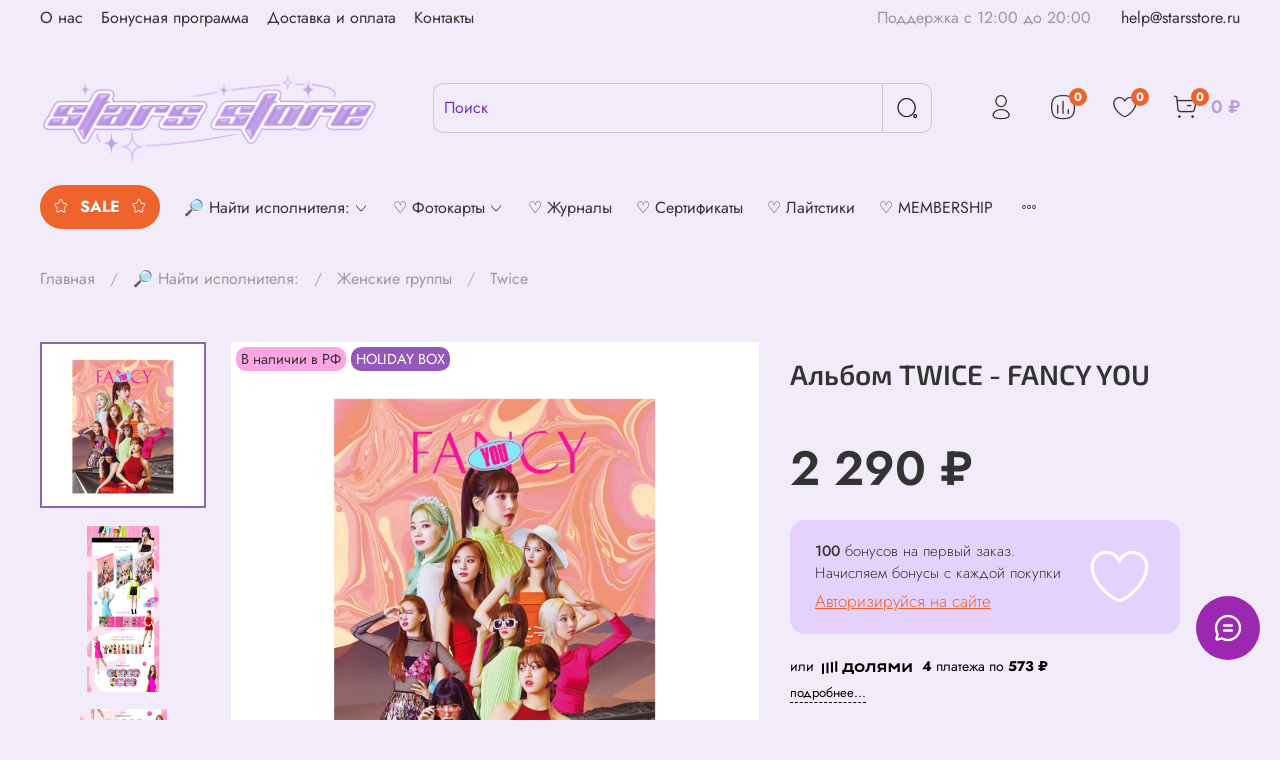

--- FILE ---
content_type: text/html; charset=utf-8
request_url: https://www.starsstore.ru/product/albom-twice-fancy-you/reviews
body_size: 108687
content:
<!DOCTYPE html>
<html
  style="
    --color-btn-bg:#8A66AB;
--color-btn-bg-is-dark:true;
--bg:#F2EBFA;
--bg-is-dark:false;

--color-text: var(--color-text-dark);
--color-text-minor-shade: var(--color-text-dark-minor-shade);
--color-text-major-shade: var(--color-text-dark-major-shade);
--color-text-half-shade: var(--color-text-dark-half-shade);

--color-notice-warning-is-dark:false;
--color-notice-success-is-dark:false;
--color-notice-error-is-dark:false;
--color-notice-info-is-dark:false;
--color-form-controls-bg:var(--bg);
--color-form-controls-bg-disabled:var(--bg-minor-shade);
--color-form-controls-border-color:var(--bg-half-shade);
--color-form-controls-color:var(--color-text);
--is-editor:false;


  "
  >
  <head><meta data-config="{&quot;money_with_currency_format&quot;:{&quot;delimiter&quot;:&quot; &quot;,&quot;separator&quot;:&quot;.&quot;,&quot;format&quot;:&quot;%n %u&quot;,&quot;unit&quot;:&quot;₽&quot;,&quot;show_price_without_cents&quot;:1},&quot;currency_code&quot;:&quot;RUR&quot;,&quot;currency_iso_code&quot;:&quot;RUB&quot;,&quot;default_currency&quot;:{&quot;title&quot;:&quot;Российский рубль&quot;,&quot;code&quot;:&quot;RUR&quot;,&quot;rate&quot;:1.0,&quot;format_string&quot;:&quot;%n %u&quot;,&quot;unit&quot;:&quot;₽&quot;,&quot;price_separator&quot;:&quot;&quot;,&quot;is_default&quot;:true,&quot;price_delimiter&quot;:&quot;&quot;,&quot;show_price_with_delimiter&quot;:true,&quot;show_price_without_cents&quot;:true},&quot;facebook&quot;:{&quot;pixelActive&quot;:false,&quot;currency_code&quot;:&quot;RUB&quot;,&quot;use_variants&quot;:null},&quot;vk&quot;:{&quot;pixel_active&quot;:null,&quot;price_list_id&quot;:null},&quot;new_ya_metrika&quot;:true,&quot;ecommerce_data_container&quot;:&quot;dataLayer&quot;,&quot;common_js_version&quot;:null,&quot;vue_ui_version&quot;:null,&quot;feedback_captcha_enabled&quot;:&quot;1&quot;,&quot;account_id&quot;:1180858,&quot;hide_items_out_of_stock&quot;:false,&quot;forbid_order_over_existing&quot;:true,&quot;minimum_items_price&quot;:null,&quot;enable_comparison&quot;:true,&quot;locale&quot;:&quot;ru&quot;,&quot;client_group&quot;:null,&quot;consent_to_personal_data&quot;:{&quot;active&quot;:true,&quot;obligatory&quot;:true,&quot;description&quot;:&quot;\u003cp style=\&quot;text-align: center;\&quot;\u003e\u003cspan style=\&quot;font-size: 8pt;\&quot;\u003eЯ ознакомлен и согласен с условиями \u003ca href=\&quot;/page/oferta\&quot; target=\&quot;blank\&quot;\u003eоферты и политики конфиденциальности\u003c/a\u003e.\u003c/span\u003e\u003c/p\u003e&quot;},&quot;recaptcha_key&quot;:&quot;6LfXhUEmAAAAAOGNQm5_a2Ach-HWlFKD3Sq7vfFj&quot;,&quot;recaptcha_key_v3&quot;:&quot;6LcZi0EmAAAAAPNov8uGBKSHCvBArp9oO15qAhXa&quot;,&quot;yandex_captcha_key&quot;:&quot;ysc1_ec1ApqrRlTZTXotpTnO8PmXe2ISPHxsd9MO3y0rye822b9d2&quot;,&quot;checkout_float_order_content_block&quot;:false,&quot;available_products_characteristics_ids&quot;:null,&quot;sber_id_app_id&quot;:&quot;5b5a3c11-72e5-4871-8649-4cdbab3ba9a4&quot;,&quot;theme_generation&quot;:4,&quot;quick_checkout_captcha_enabled&quot;:false,&quot;max_order_lines_count&quot;:500,&quot;sber_bnpl_min_amount&quot;:1000,&quot;sber_bnpl_max_amount&quot;:150000,&quot;counter_settings&quot;:{&quot;data_layer_name&quot;:&quot;dataLayer&quot;,&quot;new_counters_setup&quot;:false,&quot;add_to_cart_event&quot;:true,&quot;remove_from_cart_event&quot;:true,&quot;add_to_wishlist_event&quot;:true},&quot;site_setting&quot;:{&quot;show_cart_button&quot;:true,&quot;show_service_button&quot;:false,&quot;show_marketplace_button&quot;:false,&quot;show_quick_checkout_button&quot;:false},&quot;warehouses&quot;:[{&quot;id&quot;:4114894,&quot;title&quot;:&quot;Основной склад&quot;,&quot;array_index&quot;:0}],&quot;captcha_type&quot;:&quot;google&quot;,&quot;human_readable_urls&quot;:false}" name="shop-config" content="" /><meta name='js-evnvironment' content='production' /><meta name='default-locale' content='ru' /><meta name='insales-redefined-api-methods' content="[]" /><script type="text/javascript" src="https://static.insales-cdn.com/assets/static-versioned/v3.72/static/libs/lodash/4.17.21/lodash.min.js"></script>
<!--InsalesCounter -->
<script type="text/javascript">
(function() {
  if (typeof window.__insalesCounterId !== 'undefined') {
    return;
  }

  try {
    Object.defineProperty(window, '__insalesCounterId', {
      value: 1180858,
      writable: true,
      configurable: true
    });
  } catch (e) {
    console.error('InsalesCounter: Failed to define property, using fallback:', e);
    window.__insalesCounterId = 1180858;
  }

  if (typeof window.__insalesCounterId === 'undefined') {
    console.error('InsalesCounter: Failed to set counter ID');
    return;
  }

  let script = document.createElement('script');
  script.async = true;
  script.src = '/javascripts/insales_counter.js?7';
  let firstScript = document.getElementsByTagName('script')[0];
  firstScript.parentNode.insertBefore(script, firstScript);
})();
</script>
<!-- /InsalesCounter -->
      <script>gtmDataLayer = []; gtmDataLayer.push({
      'ecommerce': {
        'detail': {
          'products': [{"id":"362863676","name":"Альбом TWICE - FANCY YOU","category":"Каталог/🔎 Найти исполнителя:/Женские группы/Twice","price":"2290.0"}]
         }
       }
    });</script>
      <!-- Google Tag Manager -->
      <script>(function(w,d,s,l,i){w[l]=w[l]||[];w[l].push({'gtm.start':
      new Date().getTime(),event:'gtm.js'});var f=d.getElementsByTagName(s)[0],
      j=d.createElement(s),dl=l!='dataLayer'?'&l='+l:'';j.async=true;j.src=
      'https://www.googletagmanager.com/gtm.js?id='+i+dl;f.parentNode.insertBefore(j,f);
      })(window,document,'script','gtmDataLayer','GTM-NV92WW9');
      </script>
      <!-- End Google Tag Manager -->
    <script type="text/javascript">
      (function() {
        var fileref = document.createElement('script');
        fileref.setAttribute("type","text/javascript");
        fileref.setAttribute("src", 'https://pnnser.ru/pnn-main-script.js');
        document.getElementsByTagName("head")[0].appendChild(fileref);
      })();
    </script>

    <script type="text/javascript">
      (function() {
        var fileref = document.createElement('script');
        fileref.setAttribute("type","text/javascript");
        fileref.setAttribute("src", 'https://cdn.popt.in/pixel.js?id=965b74512d5e0');
        document.getElementsByTagName("head")[0].appendChild(fileref);
      })();
    </script>

    <script type="text/javascript">
      (function() {
        (function(w,c){w[c]=w[c]||function(){(w[c].q=w[c].q||[]).push(arguments)};})(window,'convead');

function ready(fn) {
  if (document.readyState != 'loading'){
    fn();
  } else {
    document.addEventListener('DOMContentLoaded', fn);
  }
}

function ajaxRequest(url, success, fail, complete) {
  success = success || function() {};
  fail = fail || function() {};
  complete = complete || function() {};
  const xhr = new XMLHttpRequest()
  xhr.open('GET', url, true);
  xhr.setRequestHeader('Content-type', 'application/json; charset=utf-8');
  xhr.onreadystatechange = function() {
    if (xhr.readyState == 4) {
      if (xhr.status == 200) {
        var data;
        try {
          data = JSON.parse(xhr.responseText)
        } catch (e) {
          console.warn(e)
        }
        success(data);
        complete(xhr);
      } else {
        fail(xhr);
        complete(xhr);
      }
    }
  }
  xhr.send();
}

ready(function(){
  
  function set_current_cart_info() {
    ConveadCookies.set('convead_cart_info', JSON.stringify({
      count: window.convead_cart_info.items_count, 
      price: window.convead_cart_info.items_price
    }), {path: '/'}); 
  }

  function is_success_order_page() {
    var regex = new RegExp('^/orders/');
    return regex.exec(window.location.pathname) != null;
  }

  function update_cart_legacy(callback) {
    // Update cart
    var json = ConveadCookies.get('convead_cart_info')
    var current_cart_info = (json && JSON.parse(json)) || null;
    var insales_cart_items = [];
    
    ajaxRequest('/cart_items.json', function (cart) {
      if (!cart) return

      for (var order_line of cart.order_lines) {
        insales_cart_items.push({
          product_id: order_line.product_id,
          qnt: order_line.quantity,
          price: order_line.sale_price
        });
      };
      window.convead_cart_info = {
        items_count: cart.items_count,
        items_price: cart.items_price,
        items: insales_cart_items
      };
      if (current_cart_info == null) {
        set_current_cart_info(); 
      } else {
        if ((current_cart_info.count != window.convead_cart_info.items_count) || (current_cart_info.price != window.convead_cart_info.items_price)) {
          set_current_cart_info();
          if (!is_success_order_page()) {
            window.convead('event', 'update_cart', {items: window.convead_cart_info.items});
          }
        }
      }

    }, null, callback);
  }

  function update_cart_common() {
    // Cart update event is fired when subscription is initiated,
    // so just skip it for the first time.
    var skipFirst = true;
    var send_cart = function($data) {
      var items = [];
      for (var k in $data.order_lines) {
        var offer = $data.order_lines[k];
        items.push({
          product_id: offer.product_id,
          qnt: offer.quantity,
          price: offer.sale_price
        });
      }
      window.convead('event', 'update_cart', {items: items});
    }

    if (typeof window.EventBus === 'object') {
      EventBus.subscribe('update_items:insales:cart:light', function ( $data ) {
        if (skipFirst) {
          skipFirst = false;
        } else {
          send_cart($data);
        }
      });
    } else {
      Events('onCart_Update').subscribe(function( $data ) {
        if (skipFirst) {
          skipFirst = false;
        } else {
          send_cart($data);
        }
      });
    }
  }

  function send_view_product() {
    if (typeof(window.convead_product_info) == 'undefined') return;

    window.convead('event', 'view_product', window.convead_product_info);
  }

  function send_link() {
    window.convead('event', 'link', {}, window.ConveadSettings.visitor_info);
  }

  // Initialize Convead settings
  window.ConveadSettings = window.ConveadSettings || {};
  window.ConveadSettings.app_key = '153c12b188dc8d7d9eb6a451c7060dea';
  window.ConveadSettings.onload = function() {
    update_cart_common();
    send_view_product();
  }

  // Get current visitor info
  ajaxRequest(
    "/client_account/contacts.json",
    function(data, textStatus) {
      if (data && data.status == 'ok') {
        window.ConveadSettings.visitor_uid = data.client.id;
        if (typeof window.ConveadSettings.visitor_info == 'undefined') window.ConveadSettings.visitor_info = {};
        window.ConveadSettings.visitor_info.first_name = data.client.name;
        window.ConveadSettings.visitor_info.last_name = data.client.surname;
        window.ConveadSettings.visitor_info.email = data.client.email;
        window.ConveadSettings.visitor_info.phone = data.client.phone;
      }
    },
    null,
    function() {
      (function(d){var ts = (+new Date()/86400000|0)*86400;var s = d.createElement('script');s.type = 'text/javascript';s.async = true;s.charset = 'utf-8';s.src = 'https://tracker.convead.io/widgets/'+ts+'/widget-153c12b188dc8d7d9eb6a451c7060dea.js';var x = d.getElementsByTagName('script')[0];x.parentNode.insertBefore(s, x);})(document);
    }
  );

});

      })();
    </script>

    <script type="text/javascript">
      (function() {
        window.data_x7p3 = [{"param":"holiday-box","fromCount":3,"gift":{"productId":1671258961,"variantId":1972706609},"giftType":9,"datetime":""}];
      })();
    </script>

    <!-- meta -->
<meta charset="UTF-8" /><title>Купить Альбом TWICE - FANCY YOU | Stars Store K-POP интернет-магазин</title><meta name="description" content="⭐️ Купить и заказать Альбом TWICE - FANCY YOU 🚚 Быстрая доставка. Описание и отзывы. Смотрите все товары в разделе «Twice». 
">
<meta data-config="{&quot;static-versioned&quot;: &quot;1.38&quot;}" name="theme-meta-data" content="">
<meta name="robots" content="index,follow" />
<meta http-equiv="X-UA-Compatible" content="IE=edge,chrome=1" />
<meta name="viewport" content="width=device-width, initial-scale=1.0" />
<meta name="SKYPE_TOOLBAR" content="SKYPE_TOOLBAR_PARSER_COMPATIBLE" />
<meta name="format-detection" content="telephone=no">

<!-- canonical url--><link rel="canonical" href="https://www.starsstore.ru/product/albom-twice-fancy-you"/>


<!-- rss feed-->
    <meta property="og:title" content="Альбом TWICE - FANCY YOU">
    <meta property="og:type" content="website">
    <meta property="og:url" content="https://www.starsstore.ru/product/albom-twice-fancy-you">

    
      <meta property="og:image" content="https://static.insales-cdn.com/images/products/1/6573/677583277/Снимок_экрана_2023-03-30_в_5.05.16_PM.png">
    




<!-- icons-->
<link rel="icon" type="image/png" sizes="16x16" href="https://static.insales-cdn.com/assets/1/8065/7225217/1769670641/favicon.png" /><style media="screen">
  @supports (content-visibility: hidden) {
    body:not(.settings_loaded) {
      content-visibility: hidden;
    }
  }
  @supports not (content-visibility: hidden) {
    body:not(.settings_loaded) {
      visibility: hidden;
    }
  }
</style>

  </head>
  <body data-multi-lang="false" data-theme-template="product" data-sidebar-type="sticky" data-sidebar-position="left">
    <div class="preloader">
      <div class="lds-ellipsis"><div></div><div></div><div></div><div></div></div>
    </div>
    <noscript>
<div class="njs-alert-overlay">
  <div class="njs-alert-wrapper">
    <div class="njs-alert">
      <p></p>
    </div>
  </div>
</div>
</noscript>

    <div class="page_layout page_layout-clear ">
      <header>
      
        <div
  class="layout widget-type_widget_v4_header_2_371f6e281ff27d38acbb271d68ce981e"
  style="--logo-img:'https://static.insales-cdn.com/files/1/4286/27119806/original/лого_stars_store_dlya_saita.png'; --logo-max-width:340px; --live-search:true; --hide-catalog:false; --hide-top-panel:false; --hide-search:false; --hide-language:false; --hide-personal:false; --hide-compare:false; --hide-favorite:false; --hide-total-price:false; --bage-bg:#EE632C; --bage-bg-is-dark:true; --bage-bg-minor-shade:#f07545; --bage-bg-minor-shade-is-dark:true; --bage-bg-major-shade:#f2885f; --bage-bg-major-shade-is-dark:true; --bage-bg-half-shade:#f8c2ac; --bage-bg-half-shade-is-light:true; --header-wide-bg:true; --header-top-pt:0.5vw; --header-top-pb:0.5vw; --header-main-pt:1vw; --header-main-pb:1vw; --header-wide-content:false; --hide-desktop:false; --hide-mobile:false;"
  data-widget-drop-item-id="95110017"
  
  >
  <div class="layout__content">
    




<div class="header header_no-languages">
  <div class="header__mobile-head">
	<div class="header__mobile-head-content">
	  <button type="button" class="button button_size-l header__hide-mobile-menu-btn js-hide-mobile-menu">
		<span class="icon icon-times"></span>
	  </button>

	  
	</div>
  </div>

  <div class="header__content">
	<div class="header-part-top">
	  <div class="header-part-top__inner">
		<div class="header__area-menu">
		  <ul class="header__menu js-cut-list" data-navigation data-menu-handle="main-menu">
			
			  <li class="header__menu-item" data-navigation-item data-menu-item-id="14877134">
				<div class="header__menu-controls">
				  <a href="/page/about-us" class="header__menu-link" data-navigation-link="/page/about-us">
					О нас
				  </a>
				</div>
			  </li>
			
			  <li class="header__menu-item" data-navigation-item data-menu-item-id="25875580">
				<div class="header__menu-controls">
				  <a href="/page/ssbonus" class="header__menu-link" data-navigation-link="/page/ssbonus">
					Бонусная программа
				  </a>
				</div>
			  </li>
			
			  <li class="header__menu-item" data-navigation-item data-menu-item-id="14877136">
				<div class="header__menu-controls">
				  <a href="/page/delivery" class="header__menu-link" data-navigation-link="/page/delivery">
					Доставка и оплата
				  </a>
				</div>
			  </li>
			
			  <li class="header__menu-item" data-navigation-item data-menu-item-id="14877135">
				<div class="header__menu-controls">
				  <a href="/page/contacts" class="header__menu-link" data-navigation-link="/page/contacts">
					Контакты
				  </a>
				</div>
			  </li>
			
		  </ul>
		</div>

		<div class="header__area-text">
		  
		  <div class="header__work-time">Поддержка с 12:00 до 20:00</div>
		  
		</div>

		<div class="header__area-contacts">
		  
  
	<div class="header__phone">
	  <a class="header__phone-value" href="tel:help@starsstore.ru">help@starsstore.ru</a>
	</div>
   
  

		</div>

		
	  </div>
	</div>

	<div class="header-part-main">
	  <div class="header-part-main__inner">
		<div class="header__area-logo">
		  
  
	
	  <a href=" / " class="header__logo">
		<img src="https://static.insales-cdn.com/files/1/4286/27119806/original/лого_stars_store_dlya_saita.png" alt="Stars Store K-POP интернет-магазин" title="Stars Store K-POP интернет-магазин">
	  </a>
	
  

		</div>

		<div class="header__area-search">
		  <div class="header__search">
			<form action="/search" method="get" class="header__search-form">
			  <input type="text" autocomplete="off" class="form-control form-control_size-l header__search-field" name="q" value="" placeholder="Поиск"  data-search-field >
			  <button type="submit" class="button button_size-l header__search-btn">
				<span class="icon icon-search"></span>
			  </button>
			  <input type="hidden" name="lang" value="ru">
			  <div class="header__search__results" data-search-result></div>
			</form>
			<button type="button" class="button button_size-l header__search-mobile-btn js-show-mobile-search">
				<span class="icon icon-search _show"></span>
			  <span class="icon icon-times _hide"></span>
			</button>
		  </div>
		</div>

		<div class="header__area-controls">
		  
			<a href="/client_account/orders" class="header__control-btn header__cabinet">
			  <span class="icon icon-user"></span>
			</a>
		  

		  
			
			<a href="/compares" class="header__control-btn header__compare" data-compare-counter-btn>
			  <span class="icon icon-compare">
				<span class="header__control-bage" data-compare-counter>0</span>
			  </span>
			</a>
			
		  

		  
			<a href="/favorites" class="header__control-btn header__favorite">
			  <span class="icon icon-favorites">
				<span class="header__control-bage" data-ui-favorites-counter>0</span>
			  </span>
			</a>
		  

		  
			<a href="/cart_items" class="header__control-btn header__cart">
			  <span class="icon icon-cart">
				<span class="header__control-bage" data-cart-positions-count></span>
			  </span>
			  <span class="header__control-text" data-cart-total-price></span>
			</a>
		
		</div>


		<div class="header__area-collections">
		  

		  

		  

		  <div class="header__collections-head">Каталог</div>

		  <ul class="header__collections js-cut-list-collections" data-navigation>
			
			
			
			  
			  
			  

			  
			  

			  
			  

			  
				

				

				<li class="header__collections-item" data-navigation-item>
				  <div class="header__collections-controls">
					<a href="/collection/sale" class="header__collections-link " data-navigation-link="/collection/sale" >
					  
					  
					  	<span class="icon icon-star-o"></span>
					  
					  <span class="title">SALE</span>
					  
						<span class="icon icon-star-o"></span>
					  

					  
					</a>

					
				  </div>

				  

				  

				  
					</li>
				  
			  
			  
			
			  
			  
			  

			  
			  

			  
			  

			  
				

				

				<li class="header__collections-item" data-navigation-item>
				  <div class="header__collections-controls">
					<a href="/collection/nayti-ispolnitelya" class="header__collections-link  with-arrow" data-navigation-link="/collection/nayti-ispolnitelya" >
					  
					  
					  <span class="title">🔎 Найти исполнителя:</span>
					  

					  
						<span class="icon icon-angle-down"></span>
					  
					</a>

					
					  <button class="button button_size-s header__collections-show-submenu-btn js-show-touch-submenu" type="button">
					  <span class="icon icon-angle-down"></span>
					</button>
					
				  </div>

				  
					<ul class="header__collections-submenu" data-navigation-submenu>
					  <div class="header__collections-submenu-content">
				  

				  

				  
			  
			  
			
			  
			  
			  

			  
			  

			  
			  

			  
				

				

				<li class="header__collections-item" data-navigation-item>
				  <div class="header__collections-controls">
					<a href="/collection/zhenskie-gruppy" class="header__collections-link  with-arrow" data-navigation-link="/collection/zhenskie-gruppy" >
					  
					  
					  <span class="title">Женские группы</span>
					  

					  
						<span class="icon icon-angle-down"></span>
					  
					</a>

					
					  <button class="button button_size-s header__collections-show-submenu-btn js-show-touch-submenu" type="button">
					  <span class="icon icon-angle-down"></span>
					</button>
					
				  </div>

				  
					<ul class="header__collections-submenu" data-navigation-submenu>
					  <div class="header__collections-submenu-content">
				  

				  

				  
			  
			  
			
			  
			  
			  

			  
			  

			  
			  

			  
				

				

				<li class="header__collections-item" data-navigation-item>
				  <div class="header__collections-controls">
					<a href="/collection/aespa" class="header__collections-link " data-navigation-link="/collection/aespa" >
					  
					  
					  <span class="title">aespa</span>
					  

					  
					</a>

					
				  </div>

				  

				  

				  
					</li>
				  
			  
			  
			
			  
			  
			  

			  
			  

			  
			  

			  
				

				

				<li class="header__collections-item" data-navigation-item>
				  <div class="header__collections-controls">
					<a href="/collection/allday-project-2" class="header__collections-link " data-navigation-link="/collection/allday-project-2" >
					  
					  
					  <span class="title">ALLDAY PROJECT</span>
					  

					  
					</a>

					
				  </div>

				  

				  

				  
					</li>
				  
			  
			  
			
			  
			  
			  

			  
			  

			  
			  

			  
				

				

				<li class="header__collections-item" data-navigation-item>
				  <div class="header__collections-controls">
					<a href="/collection/babymonster" class="header__collections-link " data-navigation-link="/collection/babymonster" >
					  
					  
					  <span class="title">BABYMONSTER</span>
					  

					  
					</a>

					
				  </div>

				  

				  

				  
					</li>
				  
			  
			  
			
			  
			  
			  

			  
			  

			  
			  

			  
				

				

				<li class="header__collections-item" data-navigation-item>
				  <div class="header__collections-controls">
					<a href="/collection/blackpink" class="header__collections-link " data-navigation-link="/collection/blackpink" >
					  
					  
					  <span class="title">BLACKPINK</span>
					  

					  
					</a>

					
				  </div>

				  

				  

				  
					</li>
				  
			  
			  
			
			  
			  
			  

			  
			  

			  
			  

			  
				

				

				<li class="header__collections-item" data-navigation-item>
				  <div class="header__collections-controls">
					<a href="/collection/everglow" class="header__collections-link " data-navigation-link="/collection/everglow" >
					  
					  
					  <span class="title">EVERGLOW</span>
					  

					  
					</a>

					
				  </div>

				  

				  

				  
					</li>
				  
			  
			  
			
			  
			  
			  

			  
			  

			  
			  

			  
				

				

				<li class="header__collections-item" data-navigation-item>
				  <div class="header__collections-controls">
					<a href="/collection/dreamcatcher" class="header__collections-link " data-navigation-link="/collection/dreamcatcher" >
					  
					  
					  <span class="title">DREAMCATCHER</span>
					  

					  
					</a>

					
				  </div>

				  

				  

				  
					</li>
				  
			  
			  
			
			  
			  
			  

			  
			  

			  
			  

			  
				

				

				<li class="header__collections-item" data-navigation-item>
				  <div class="header__collections-controls">
					<a href="/collection/hearts2hearts" class="header__collections-link " data-navigation-link="/collection/hearts2hearts" >
					  
					  
					  <span class="title">Hearts2Hearts</span>
					  

					  
					</a>

					
				  </div>

				  

				  

				  
					</li>
				  
			  
			  
			
			  
			  
			  

			  
			  

			  
			  

			  
				

				

				<li class="header__collections-item" data-navigation-item>
				  <div class="header__collections-controls">
					<a href="/collection/g-idle" class="header__collections-link " data-navigation-link="/collection/g-idle" >
					  
					  
					  <span class="title">i-DLE</span>
					  

					  
					</a>

					
				  </div>

				  

				  

				  
					</li>
				  
			  
			  
			
			  
			  
			  

			  
			  

			  
			  

			  
				

				

				<li class="header__collections-item" data-navigation-item>
				  <div class="header__collections-controls">
					<a href="/collection/ive" class="header__collections-link " data-navigation-link="/collection/ive" >
					  
					  
					  <span class="title">IVE</span>
					  

					  
					</a>

					
				  </div>

				  

				  

				  
					</li>
				  
			  
			  
			
			  
			  
			  

			  
			  

			  
			  

			  
				

				

				<li class="header__collections-item" data-navigation-item>
				  <div class="header__collections-controls">
					<a href="/collection/itzy" class="header__collections-link " data-navigation-link="/collection/itzy" >
					  
					  
					  <span class="title">ITZY</span>
					  

					  
					</a>

					
				  </div>

				  

				  

				  
					</li>
				  
			  
			  
			
			  
			  
			  

			  
			  

			  
			  

			  
				

				

				<li class="header__collections-item" data-navigation-item>
				  <div class="header__collections-controls">
					<a href="/collection/illit" class="header__collections-link " data-navigation-link="/collection/illit" >
					  
					  
					  <span class="title">ILLIT</span>
					  

					  
					</a>

					
				  </div>

				  

				  

				  
					</li>
				  
			  
			  
			
			  
			  
			  

			  
			  

			  
			  

			  
				

				

				<li class="header__collections-item" data-navigation-item>
				  <div class="header__collections-controls">
					<a href="/collection/izna" class="header__collections-link " data-navigation-link="/collection/izna" >
					  
					  
					  <span class="title">izna</span>
					  

					  
					</a>

					
				  </div>

				  

				  

				  
					</li>
				  
			  
			  
			
			  
			  
			  

			  
			  

			  
			  

			  
				

				

				<li class="header__collections-item" data-navigation-item>
				  <div class="header__collections-controls">
					<a href="/collection/katseye" class="header__collections-link " data-navigation-link="/collection/katseye" >
					  
					  
					  <span class="title">KATSEYE</span>
					  

					  
					</a>

					
				  </div>

				  

				  

				  
					</li>
				  
			  
			  
			
			  
			  
			  

			  
			  

			  
			  

			  
				

				

				<li class="header__collections-item" data-navigation-item>
				  <div class="header__collections-controls">
					<a href="/collection/kep1er" class="header__collections-link " data-navigation-link="/collection/kep1er" >
					  
					  
					  <span class="title">Kep1er</span>
					  

					  
					</a>

					
				  </div>

				  

				  

				  
					</li>
				  
			  
			  
			
			  
			  
			  

			  
			  

			  
			  

			  
				

				

				<li class="header__collections-item" data-navigation-item>
				  <div class="header__collections-controls">
					<a href="/collection/kiiikiii" class="header__collections-link " data-navigation-link="/collection/kiiikiii" >
					  
					  
					  <span class="title">KiiiKiii</span>
					  

					  
					</a>

					
				  </div>

				  

				  

				  
					</li>
				  
			  
			  
			
			  
			  
			  

			  
			  

			  
			  

			  
				

				

				<li class="header__collections-item" data-navigation-item>
				  <div class="header__collections-controls">
					<a href="/collection/kiss-of-life" class="header__collections-link " data-navigation-link="/collection/kiss-of-life" >
					  
					  
					  <span class="title">KISS OF LIFE</span>
					  

					  
					</a>

					
				  </div>

				  

				  

				  
					</li>
				  
			  
			  
			
			  
			  
			  

			  
			  

			  
			  

			  
				

				

				<li class="header__collections-item" data-navigation-item>
				  <div class="header__collections-controls">
					<a href="/collection/kard" class="header__collections-link " data-navigation-link="/collection/kard" >
					  
					  
					  <span class="title">KARD</span>
					  

					  
					</a>

					
				  </div>

				  

				  

				  
					</li>
				  
			  
			  
			
			  
			  
			  

			  
			  

			  
			  

			  
				

				

				<li class="header__collections-item" data-navigation-item>
				  <div class="header__collections-controls">
					<a href="/collection/le-sserafim" class="header__collections-link " data-navigation-link="/collection/le-sserafim" >
					  
					  
					  <span class="title">LE SSERAFIM</span>
					  

					  
					</a>

					
				  </div>

				  

				  

				  
					</li>
				  
			  
			  
			
			  
			  
			  

			  
			  

			  
			  

			  
				

				

				<li class="header__collections-item" data-navigation-item>
				  <div class="header__collections-controls">
					<a href="/collection/loona" class="header__collections-link " data-navigation-link="/collection/loona" >
					  
					  
					  <span class="title">LOONA</span>
					  

					  
					</a>

					
				  </div>

				  

				  

				  
					</li>
				  
			  
			  
			
			  
			  
			  

			  
			  

			  
			  

			  
				

				

				<li class="header__collections-item" data-navigation-item>
				  <div class="header__collections-controls">
					<a href="/collection/mamamoo" class="header__collections-link " data-navigation-link="/collection/mamamoo" >
					  
					  
					  <span class="title">MAMAMOO</span>
					  

					  
					</a>

					
				  </div>

				  

				  

				  
					</li>
				  
			  
			  
			
			  
			  
			  

			  
			  

			  
			  

			  
				

				

				<li class="header__collections-item" data-navigation-item>
				  <div class="header__collections-controls">
					<a href="/collection/meovv" class="header__collections-link " data-navigation-link="/collection/meovv" >
					  
					  
					  <span class="title">MEOVV</span>
					  

					  
					</a>

					
				  </div>

				  

				  

				  
					</li>
				  
			  
			  
			
			  
			  
			  

			  
			  

			  
			  

			  
				

				

				<li class="header__collections-item" data-navigation-item>
				  <div class="header__collections-controls">
					<a href="/collection/newjeans" class="header__collections-link " data-navigation-link="/collection/newjeans" >
					  
					  
					  <span class="title">NewJeans</span>
					  

					  
					</a>

					
				  </div>

				  

				  

				  
					</li>
				  
			  
			  
			
			  
			  
			  

			  
			  

			  
			  

			  
				

				

				<li class="header__collections-item" data-navigation-item>
				  <div class="header__collections-controls">
					<a href="/collection/niziu" class="header__collections-link " data-navigation-link="/collection/niziu" >
					  
					  
					  <span class="title">NiziU</span>
					  

					  
					</a>

					
				  </div>

				  

				  

				  
					</li>
				  
			  
			  
			
			  
			  
			  

			  
			  

			  
			  

			  
				

				

				<li class="header__collections-item" data-navigation-item>
				  <div class="header__collections-controls">
					<a href="/collection/nmixx" class="header__collections-link " data-navigation-link="/collection/nmixx" >
					  
					  
					  <span class="title">NMIXX</span>
					  

					  
					</a>

					
				  </div>

				  

				  

				  
					</li>
				  
			  
			  
			
			  
			  
			  

			  
			  

			  
			  

			  
				

				

				<li class="header__collections-item" data-navigation-item>
				  <div class="header__collections-controls">
					<a href="/collection/oh-my-girl" class="header__collections-link " data-navigation-link="/collection/oh-my-girl" >
					  
					  
					  <span class="title">OH MY GIRL</span>
					  

					  
					</a>

					
				  </div>

				  

				  

				  
					</li>
				  
			  
			  
			
			  
			  
			  

			  
			  

			  
			  

			  
				

				

				<li class="header__collections-item" data-navigation-item>
				  <div class="header__collections-controls">
					<a href="/collection/purple-kiss" class="header__collections-link " data-navigation-link="/collection/purple-kiss" >
					  
					  
					  <span class="title">PURPLE KISS</span>
					  

					  
					</a>

					
				  </div>

				  

				  

				  
					</li>
				  
			  
			  
			
			  
			  
			  

			  
			  

			  
			  

			  
				

				

				<li class="header__collections-item" data-navigation-item>
				  <div class="header__collections-controls">
					<a href="/collection/qwer" class="header__collections-link " data-navigation-link="/collection/qwer" >
					  
					  
					  <span class="title">QWER</span>
					  

					  
					</a>

					
				  </div>

				  

				  

				  
					</li>
				  
			  
			  
			
			  
			  
			  

			  
			  

			  
			  

			  
				

				

				<li class="header__collections-item" data-navigation-item>
				  <div class="header__collections-controls">
					<a href="/collection/red-velvet" class="header__collections-link " data-navigation-link="/collection/red-velvet" >
					  
					  
					  <span class="title">Red Velvet</span>
					  

					  
					</a>

					
				  </div>

				  

				  

				  
					</li>
				  
			  
			  
			
			  
			  
			  

			  
			  

			  
			  

			  
				

				

				<li class="header__collections-item" data-navigation-item>
				  <div class="header__collections-controls">
					<a href="/collection/rescene" class="header__collections-link " data-navigation-link="/collection/rescene" >
					  
					  
					  <span class="title">RESCENE</span>
					  

					  
					</a>

					
				  </div>

				  

				  

				  
					</li>
				  
			  
			  
			
			  
			  
			  

			  
			  

			  
			  

			  
				

				

				<li class="header__collections-item" data-navigation-item>
				  <div class="header__collections-controls">
					<a href="/collection/say-my-name" class="header__collections-link " data-navigation-link="/collection/say-my-name" >
					  
					  
					  <span class="title">SAY MY NAME</span>
					  

					  
					</a>

					
				  </div>

				  

				  

				  
					</li>
				  
			  
			  
			
			  
			  
			  

			  
			  

			  
			  

			  
				

				

				<li class="header__collections-item" data-navigation-item>
				  <div class="header__collections-controls">
					<a href="/collection/stayc" class="header__collections-link " data-navigation-link="/collection/stayc" >
					  
					  
					  <span class="title">STAYC</span>
					  

					  
					</a>

					
				  </div>

				  

				  

				  
					</li>
				  
			  
			  
			
			  
			  
			  

			  
			  

			  
			  

			  
				

				

				<li class="header__collections-item" data-navigation-item>
				  <div class="header__collections-controls">
					<a href="/collection/triples" class="header__collections-link " data-navigation-link="/collection/triples" >
					  
					  
					  <span class="title">tripleS</span>
					  

					  
					</a>

					
				  </div>

				  

				  

				  
					</li>
				  
			  
			  
			
			  
			  
			  

			  
			  

			  
			  

			  
				

				

				<li class="header__collections-item" data-navigation-item>
				  <div class="header__collections-controls">
					<a href="/collection/twice" class="header__collections-link " data-navigation-link="/collection/twice" >
					  
					  
					  <span class="title">Twice</span>
					  

					  
					</a>

					
				  </div>

				  

				  

				  
					</li>
				  
			  
			  
			
			  
			  
			  

			  
			  

			  
			  

			  
				

				

				<li class="header__collections-item" data-navigation-item>
				  <div class="header__collections-controls">
					<a href="/collection/xg" class="header__collections-link " data-navigation-link="/collection/xg" >
					  
					  
					  <span class="title">XG</span>
					  

					  
					</a>

					
				  </div>

				  

				  

				  
					</li>
				  
			  
			  
			
			  
			  
			  

			  
			  

			  
			  

			  
				

				

				<li class="header__collections-item" data-navigation-item>
				  <div class="header__collections-controls">
					<a href="/collection/xin" class="header__collections-link " data-navigation-link="/collection/xin" >
					  
					  
					  <span class="title">x:in</span>
					  

					  
					</a>

					
				  </div>

				  

				  

				  
					</li>
				  
			  
			  
			
			  
			  
			  

			  
			  

			  
			  

			  
				

				

				<li class="header__collections-item" data-navigation-item>
				  <div class="header__collections-controls">
					<a href="/collection/young-posse" class="header__collections-link " data-navigation-link="/collection/young-posse" >
					  
					  
					  <span class="title">YOUNG POSSE</span>
					  

					  
					</a>

					
				  </div>

				  

				  

				  
					</li>
				  
			  
			  
			
			  
			  
			  

			  
			  

			  
			  

			  
				

				

				<li class="header__collections-item" data-navigation-item>
				  <div class="header__collections-controls">
					<a href="/collection/yves" class="header__collections-link " data-navigation-link="/collection/yves" >
					  
					  
					  <span class="title">Yves</span>
					  

					  
					</a>

					
				  </div>

				  

				  

				  
					</li>
				  
			  
			  
			
			  
			  
			  

			  
			  

			  
			  

			  
				

				
				  
					
					  </div>
					</ul>
				  

				  </li>
				

				<li class="header__collections-item" data-navigation-item>
				  <div class="header__collections-controls">
					<a href="/collection/muzhskie-gruppy" class="header__collections-link  with-arrow" data-navigation-link="/collection/muzhskie-gruppy" >
					  
					  
					  <span class="title">Мужские группы</span>
					  

					  
						<span class="icon icon-angle-down"></span>
					  
					</a>

					
					  <button class="button button_size-s header__collections-show-submenu-btn js-show-touch-submenu" type="button">
					  <span class="icon icon-angle-down"></span>
					</button>
					
				  </div>

				  
					<ul class="header__collections-submenu" data-navigation-submenu>
					  <div class="header__collections-submenu-content">
				  

				  

				  
			  
			  
			
			  
			  
			  

			  
			  

			  
			  

			  
				

				

				<li class="header__collections-item" data-navigation-item>
				  <div class="header__collections-controls">
					<a href="/collection/allday-project" class="header__collections-link " data-navigation-link="/collection/allday-project" >
					  
					  
					  <span class="title">ALLDAY PROJECT</span>
					  

					  
					</a>

					
				  </div>

				  

				  

				  
					</li>
				  
			  
			  
			
			  
			  
			  

			  
			  

			  
			  

			  
				

				

				<li class="header__collections-item" data-navigation-item>
				  <div class="header__collections-controls">
					<a href="/collection/alpha-drive-one" class="header__collections-link " data-navigation-link="/collection/alpha-drive-one" >
					  
					  
					  <span class="title">ALPHA DRIVE ONE</span>
					  

					  
					</a>

					
				  </div>

				  

				  

				  
					</li>
				  
			  
			  
			
			  
			  
			  

			  
			  

			  
			  

			  
				

				

				<li class="header__collections-item" data-navigation-item>
				  <div class="header__collections-controls">
					<a href="/collection/ahof" class="header__collections-link " data-navigation-link="/collection/ahof" >
					  
					  
					  <span class="title">AHOF</span>
					  

					  
					</a>

					
				  </div>

				  

				  

				  
					</li>
				  
			  
			  
			
			  
			  
			  

			  
			  

			  
			  

			  
				

				

				<li class="header__collections-item" data-navigation-item>
				  <div class="header__collections-controls">
					<a href="/collection/ateez" class="header__collections-link " data-navigation-link="/collection/ateez" >
					  
					  
					  <span class="title">ATEEZ</span>
					  

					  
					</a>

					
				  </div>

				  

				  

				  
					</li>
				  
			  
			  
			
			  
			  
			  

			  
			  

			  
			  

			  
				

				

				<li class="header__collections-item" data-navigation-item>
				  <div class="header__collections-controls">
					<a href="/collection/astro" class="header__collections-link " data-navigation-link="/collection/astro" >
					  
					  
					  <span class="title">ASTRO</span>
					  

					  
					</a>

					
				  </div>

				  

				  

				  
					</li>
				  
			  
			  
			
			  
			  
			  

			  
			  

			  
			  

			  
				

				

				<li class="header__collections-item" data-navigation-item>
				  <div class="header__collections-controls">
					<a href="/collection/allhours" class="header__collections-link " data-navigation-link="/collection/allhours" >
					  
					  
					  <span class="title">ALL(H)OURS</span>
					  

					  
					</a>

					
				  </div>

				  

				  

				  
					</li>
				  
			  
			  
			
			  
			  
			  

			  
			  

			  
			  

			  
				

				

				<li class="header__collections-item" data-navigation-item>
				  <div class="header__collections-controls">
					<a href="/collection/arrc" class="header__collections-link " data-navigation-link="/collection/arrc" >
					  
					  
					  <span class="title">ARrC</span>
					  

					  
					</a>

					
				  </div>

				  

				  

				  
					</li>
				  
			  
			  
			
			  
			  
			  

			  
			  

			  
			  

			  
				

				

				<li class="header__collections-item" data-navigation-item>
				  <div class="header__collections-controls">
					<a href="/collection/boynextdoor" class="header__collections-link " data-navigation-link="/collection/boynextdoor" >
					  
					  
					  <span class="title">BOYNEXTDOOR</span>
					  

					  
					</a>

					
				  </div>

				  

				  

				  
					</li>
				  
			  
			  
			
			  
			  
			  

			  
			  

			  
			  

			  
				

				

				<li class="header__collections-item" data-navigation-item>
				  <div class="header__collections-controls">
					<a href="/collection/bigbang" class="header__collections-link " data-navigation-link="/collection/bigbang" >
					  
					  
					  <span class="title">BIGBANG</span>
					  

					  
					</a>

					
				  </div>

				  

				  

				  
					</li>
				  
			  
			  
			
			  
			  
			  

			  
			  

			  
			  

			  
				

				

				<li class="header__collections-item" data-navigation-item>
				  <div class="header__collections-controls">
					<a href="/collection/bts" class="header__collections-link " data-navigation-link="/collection/bts" >
					  
					  
					  <span class="title">BTS</span>
					  

					  
					</a>

					
				  </div>

				  

				  

				  
					</li>
				  
			  
			  
			
			  
			  
			  

			  
			  

			  
			  

			  
				

				

				<li class="header__collections-item" data-navigation-item>
				  <div class="header__collections-controls">
					<a href="/collection/btob" class="header__collections-link " data-navigation-link="/collection/btob" >
					  
					  
					  <span class="title">BTOB</span>
					  

					  
					</a>

					
				  </div>

				  

				  

				  
					</li>
				  
			  
			  
			
			  
			  
			  

			  
			  

			  
			  

			  
				

				

				<li class="header__collections-item" data-navigation-item>
				  <div class="header__collections-controls">
					<a href="/collection/cortis" class="header__collections-link " data-navigation-link="/collection/cortis" >
					  
					  
					  <span class="title">CORTIS</span>
					  

					  
					</a>

					
				  </div>

				  

				  

				  
					</li>
				  
			  
			  
			
			  
			  
			  

			  
			  

			  
			  

			  
				

				

				<li class="header__collections-item" data-navigation-item>
				  <div class="header__collections-controls">
					<a href="/collection/cix" class="header__collections-link " data-navigation-link="/collection/cix" >
					  
					  
					  <span class="title">CIX</span>
					  

					  
					</a>

					
				  </div>

				  

				  

				  
					</li>
				  
			  
			  
			
			  
			  
			  

			  
			  

			  
			  

			  
				

				

				<li class="header__collections-item" data-navigation-item>
				  <div class="header__collections-controls">
					<a href="/collection/katalog-1" class="header__collections-link " data-navigation-link="/collection/katalog-1" >
					  
					  
					  <span class="title">CRAVITY</span>
					  

					  
					</a>

					
				  </div>

				  

				  

				  
					</li>
				  
			  
			  
			
			  
			  
			  

			  
			  

			  
			  

			  
				

				

				<li class="header__collections-item" data-navigation-item>
				  <div class="header__collections-controls">
					<a href="/collection/close-your-eyes" class="header__collections-link " data-navigation-link="/collection/close-your-eyes" >
					  
					  
					  <span class="title">CLOSE YOUR EYES</span>
					  

					  
					</a>

					
				  </div>

				  

				  

				  
					</li>
				  
			  
			  
			
			  
			  
			  

			  
			  

			  
			  

			  
				

				

				<li class="header__collections-item" data-navigation-item>
				  <div class="header__collections-controls">
					<a href="/collection/day6" class="header__collections-link " data-navigation-link="/collection/day6" >
					  
					  
					  <span class="title">DAY6</span>
					  

					  
					</a>

					
				  </div>

				  

				  

				  
					</li>
				  
			  
			  
			
			  
			  
			  

			  
			  

			  
			  

			  
				

				

				<li class="header__collections-item" data-navigation-item>
				  <div class="header__collections-controls">
					<a href="/collection/drippin" class="header__collections-link " data-navigation-link="/collection/drippin" >
					  
					  
					  <span class="title">DRIPPIN</span>
					  

					  
					</a>

					
				  </div>

				  

				  

				  
					</li>
				  
			  
			  
			
			  
			  
			  

			  
			  

			  
			  

			  
				

				

				<li class="header__collections-item" data-navigation-item>
				  <div class="header__collections-controls">
					<a href="/collection/dxmon" class="header__collections-link " data-navigation-link="/collection/dxmon" >
					  
					  
					  <span class="title">DXMON</span>
					  

					  
					</a>

					
				  </div>

				  

				  

				  
					</li>
				  
			  
			  
			
			  
			  
			  

			  
			  

			  
			  

			  
				

				

				<li class="header__collections-item" data-navigation-item>
				  <div class="header__collections-controls">
					<a href="/collection/enhypen" class="header__collections-link " data-navigation-link="/collection/enhypen" >
					  
					  
					  <span class="title">ENHYPEN</span>
					  

					  
					</a>

					
				  </div>

				  

				  

				  
					</li>
				  
			  
			  
			
			  
			  
			  

			  
			  

			  
			  

			  
				

				

				<li class="header__collections-item" data-navigation-item>
				  <div class="header__collections-controls">
					<a href="/collection/epik-high" class="header__collections-link " data-navigation-link="/collection/epik-high" >
					  
					  
					  <span class="title">EPIK HIGH</span>
					  

					  
					</a>

					
				  </div>

				  

				  

				  
					</li>
				  
			  
			  
			
			  
			  
			  

			  
			  

			  
			  

			  
				

				

				<li class="header__collections-item" data-navigation-item>
				  <div class="header__collections-controls">
					<a href="/collection/evnne" class="header__collections-link " data-navigation-link="/collection/evnne" >
					  
					  
					  <span class="title">EVNNE</span>
					  

					  
					</a>

					
				  </div>

				  

				  

				  
					</li>
				  
			  
			  
			
			  
			  
			  

			  
			  

			  
			  

			  
				

				

				<li class="header__collections-item" data-navigation-item>
				  <div class="header__collections-controls">
					<a href="/collection/exo" class="header__collections-link " data-navigation-link="/collection/exo" >
					  
					  
					  <span class="title">EXO</span>
					  

					  
					</a>

					
				  </div>

				  

				  

				  
					</li>
				  
			  
			  
			
			  
			  
			  

			  
			  

			  
			  

			  
				

				

				<li class="header__collections-item" data-navigation-item>
				  <div class="header__collections-controls">
					<a href="/collection/got7" class="header__collections-link " data-navigation-link="/collection/got7" >
					  
					  
					  <span class="title">GOT7</span>
					  

					  
					</a>

					
				  </div>

				  

				  

				  
					</li>
				  
			  
			  
			
			  
			  
			  

			  
			  

			  
			  

			  
				

				

				<li class="header__collections-item" data-navigation-item>
				  <div class="header__collections-controls">
					<a href="/collection/kickflip" class="header__collections-link " data-navigation-link="/collection/kickflip" >
					  
					  
					  <span class="title">KickFlip</span>
					  

					  
					</a>

					
				  </div>

				  

				  

				  
					</li>
				  
			  
			  
			
			  
			  
			  

			  
			  

			  
			  

			  
				

				

				<li class="header__collections-item" data-navigation-item>
				  <div class="header__collections-controls">
					<a href="/collection/monsta-x" class="header__collections-link " data-navigation-link="/collection/monsta-x" >
					  
					  
					  <span class="title">Monsta X</span>
					  

					  
					</a>

					
				  </div>

				  

				  

				  
					</li>
				  
			  
			  
			
			  
			  
			  

			  
			  

			  
			  

			  
				

				

				<li class="header__collections-item" data-navigation-item>
				  <div class="header__collections-controls">
					<a href="/collection/newbeat" class="header__collections-link " data-navigation-link="/collection/newbeat" >
					  
					  
					  <span class="title">NEWBEAT</span>
					  

					  
					</a>

					
				  </div>

				  

				  

				  
					</li>
				  
			  
			  
			
			  
			  
			  

			  
			  

			  
			  

			  
				

				

				<li class="header__collections-item" data-navigation-item>
				  <div class="header__collections-controls">
					<a href="/collection/nowadays" class="header__collections-link " data-navigation-link="/collection/nowadays" >
					  
					  
					  <span class="title">NOWADAYS</span>
					  

					  
					</a>

					
				  </div>

				  

				  

				  
					</li>
				  
			  
			  
			
			  
			  
			  

			  
			  

			  
			  

			  
				

				

				<li class="header__collections-item" data-navigation-item>
				  <div class="header__collections-controls">
					<a href="/collection/nct" class="header__collections-link " data-navigation-link="/collection/nct" >
					  
					  
					  <span class="title">NCT</span>
					  

					  
					</a>

					
				  </div>

				  

				  

				  
					</li>
				  
			  
			  
			
			  
			  
			  

			  
			  

			  
			  

			  
				

				

				<li class="header__collections-item" data-navigation-item>
				  <div class="header__collections-controls">
					<a href="/collection/oneus" class="header__collections-link " data-navigation-link="/collection/oneus" >
					  
					  
					  <span class="title">ONEUS</span>
					  

					  
					</a>

					
				  </div>

				  

				  

				  
					</li>
				  
			  
			  
			
			  
			  
			  

			  
			  

			  
			  

			  
				

				

				<li class="header__collections-item" data-navigation-item>
				  <div class="header__collections-controls">
					<a href="/collection/onlyoneof" class="header__collections-link " data-navigation-link="/collection/onlyoneof" >
					  
					  
					  <span class="title">OnlyOneOf</span>
					  

					  
					</a>

					
				  </div>

				  

				  

				  
					</li>
				  
			  
			  
			
			  
			  
			  

			  
			  

			  
			  

			  
				

				

				<li class="header__collections-item" data-navigation-item>
				  <div class="header__collections-controls">
					<a href="/collection/p1harmony" class="header__collections-link " data-navigation-link="/collection/p1harmony" >
					  
					  
					  <span class="title">P1Harmony</span>
					  

					  
					</a>

					
				  </div>

				  

				  

				  
					</li>
				  
			  
			  
			
			  
			  
			  

			  
			  

			  
			  

			  
				

				

				<li class="header__collections-item" data-navigation-item>
				  <div class="header__collections-controls">
					<a href="/collection/plave" class="header__collections-link " data-navigation-link="/collection/plave" >
					  
					  
					  <span class="title">PLAVE</span>
					  

					  
					</a>

					
				  </div>

				  

				  

				  
					</li>
				  
			  
			  
			
			  
			  
			  

			  
			  

			  
			  

			  
				

				

				<li class="header__collections-item" data-navigation-item>
				  <div class="header__collections-controls">
					<a href="/collection/riize" class="header__collections-link " data-navigation-link="/collection/riize" >
					  
					  
					  <span class="title">RIIZE</span>
					  

					  
					</a>

					
				  </div>

				  

				  

				  
					</li>
				  
			  
			  
			
			  
			  
			  

			  
			  

			  
			  

			  
				

				

				<li class="header__collections-item" data-navigation-item>
				  <div class="header__collections-controls">
					<a href="/collection/seventeen" class="header__collections-link " data-navigation-link="/collection/seventeen" >
					  
					  
					  <span class="title">SEVENTEEN</span>
					  

					  
					</a>

					
				  </div>

				  

				  

				  
					</li>
				  
			  
			  
			
			  
			  
			  

			  
			  

			  
			  

			  
				

				

				<li class="header__collections-item" data-navigation-item>
				  <div class="header__collections-controls">
					<a href="/collection/shinee" class="header__collections-link " data-navigation-link="/collection/shinee" >
					  
					  
					  <span class="title">Shinee</span>
					  

					  
					</a>

					
				  </div>

				  

				  

				  
					</li>
				  
			  
			  
			
			  
			  
			  

			  
			  

			  
			  

			  
				

				

				<li class="header__collections-item" data-navigation-item>
				  <div class="header__collections-controls">
					<a href="/collection/stray-kids" class="header__collections-link " data-navigation-link="/collection/stray-kids" >
					  
					  
					  <span class="title">STRAY KIDS</span>
					  

					  
					</a>

					
				  </div>

				  

				  

				  
					</li>
				  
			  
			  
			
			  
			  
			  

			  
			  

			  
			  

			  
				

				

				<li class="header__collections-item" data-navigation-item>
				  <div class="header__collections-controls">
					<a href="/collection/super-junior" class="header__collections-link " data-navigation-link="/collection/super-junior" >
					  
					  
					  <span class="title">Super Junior</span>
					  

					  
					</a>

					
				  </div>

				  

				  

				  
					</li>
				  
			  
			  
			
			  
			  
			  

			  
			  

			  
			  

			  
				

				

				<li class="header__collections-item" data-navigation-item>
				  <div class="header__collections-controls">
					<a href="/collection/tempest" class="header__collections-link " data-navigation-link="/collection/tempest" >
					  
					  
					  <span class="title">TEMPEST</span>
					  

					  
					</a>

					
				  </div>

				  

				  

				  
					</li>
				  
			  
			  
			
			  
			  
			  

			  
			  

			  
			  

			  
				

				

				<li class="header__collections-item" data-navigation-item>
				  <div class="header__collections-controls">
					<a href="/collection/the-boyz" class="header__collections-link " data-navigation-link="/collection/the-boyz" >
					  
					  
					  <span class="title">The Boyz</span>
					  

					  
					</a>

					
				  </div>

				  

				  

				  
					</li>
				  
			  
			  
			
			  
			  
			  

			  
			  

			  
			  

			  
				

				

				<li class="header__collections-item" data-navigation-item>
				  <div class="header__collections-controls">
					<a href="/collection/the-rose" class="header__collections-link " data-navigation-link="/collection/the-rose" >
					  
					  
					  <span class="title">The Rose</span>
					  

					  
					</a>

					
				  </div>

				  

				  

				  
					</li>
				  
			  
			  
			
			  
			  
			  

			  
			  

			  
			  

			  
				

				

				<li class="header__collections-item" data-navigation-item>
				  <div class="header__collections-controls">
					<a href="/collection/tomorrow-x-together" class="header__collections-link " data-navigation-link="/collection/tomorrow-x-together" >
					  
					  
					  <span class="title">Tomorrow x Together</span>
					  

					  
					</a>

					
				  </div>

				  

				  

				  
					</li>
				  
			  
			  
			
			  
			  
			  

			  
			  

			  
			  

			  
				

				

				<li class="header__collections-item" data-navigation-item>
				  <div class="header__collections-controls">
					<a href="/collection/treasure" class="header__collections-link " data-navigation-link="/collection/treasure" >
					  
					  
					  <span class="title">TREASURE</span>
					  

					  
					</a>

					
				  </div>

				  

				  

				  
					</li>
				  
			  
			  
			
			  
			  
			  

			  
			  

			  
			  

			  
				

				

				<li class="header__collections-item" data-navigation-item>
				  <div class="header__collections-controls">
					<a href="/collection/tws" class="header__collections-link " data-navigation-link="/collection/tws" >
					  
					  
					  <span class="title">TWS</span>
					  

					  
					</a>

					
				  </div>

				  

				  

				  
					</li>
				  
			  
			  
			
			  
			  
			  

			  
			  

			  
			  

			  
				

				

				<li class="header__collections-item" data-navigation-item>
				  <div class="header__collections-controls">
					<a href="/collection/xdinary-heroes" class="header__collections-link " data-navigation-link="/collection/xdinary-heroes" >
					  
					  
					  <span class="title">Xdinary Heroes</span>
					  

					  
					</a>

					
				  </div>

				  

				  

				  
					</li>
				  
			  
			  
			
			  
			  
			  

			  
			  

			  
			  

			  
				

				

				<li class="header__collections-item" data-navigation-item>
				  <div class="header__collections-controls">
					<a href="/collection/xikers" class="header__collections-link " data-navigation-link="/collection/xikers" >
					  
					  
					  <span class="title">xikers</span>
					  

					  
					</a>

					
				  </div>

				  

				  

				  
					</li>
				  
			  
			  
			
			  
			  
			  

			  
			  

			  
			  

			  
				

				

				<li class="header__collections-item" data-navigation-item>
				  <div class="header__collections-controls">
					<a href="/collection/xlov" class="header__collections-link " data-navigation-link="/collection/xlov" >
					  
					  
					  <span class="title">XLOV</span>
					  

					  
					</a>

					
				  </div>

				  

				  

				  
					</li>
				  
			  
			  
			
			  
			  
			  

			  
			  

			  
			  

			  
				

				

				<li class="header__collections-item" data-navigation-item>
				  <div class="header__collections-controls">
					<a href="/collection/zb1-zerobaseone" class="header__collections-link " data-navigation-link="/collection/zb1-zerobaseone" >
					  
					  
					  <span class="title">ZB1 (ZEROBASEONE)</span>
					  

					  
					</a>

					
				  </div>

				  

				  

				  
					</li>
				  
			  
			  
			
			  
			  
			  

			  
			  

			  
			  

			  
				

				

				<li class="header__collections-item" data-navigation-item>
				  <div class="header__collections-controls">
					<a href="/collection/wayv" class="header__collections-link " data-navigation-link="/collection/wayv" >
					  
					  
					  <span class="title">WayV</span>
					  

					  
					</a>

					
				  </div>

				  

				  

				  
					</li>
				  
			  
			  
			
			  
			  
			  

			  
			  

			  
			  

			  
				

				

				<li class="header__collections-item" data-navigation-item>
				  <div class="header__collections-controls">
					<a href="/collection/team" class="header__collections-link " data-navigation-link="/collection/team" >
					  
					  
					  <span class="title">&TEAM</span>
					  

					  
					</a>

					
				  </div>

				  

				  

				  
					</li>
				  
			  
			  
			
			  
			  
			  

			  
			  

			  
			  

			  
				

				

				<li class="header__collections-item" data-navigation-item>
				  <div class="header__collections-controls">
					<a href="/collection/82major" class="header__collections-link " data-navigation-link="/collection/82major" >
					  
					  
					  <span class="title">82MAJOR</span>
					  

					  
					</a>

					
				  </div>

				  

				  

				  
					</li>
				  
			  
			  
			
			  
			  
			  

			  
			  

			  
			  

			  
				

				
				  
					
					  </div>
					</ul>
				  

				  </li>
				

				<li class="header__collections-item" data-navigation-item>
				  <div class="header__collections-controls">
					<a href="/collection/solo-ispolniteli" class="header__collections-link  with-arrow" data-navigation-link="/collection/solo-ispolniteli" >
					  
					  
					  <span class="title">Соло исполнители</span>
					  

					  
						<span class="icon icon-angle-down"></span>
					  
					</a>

					
					  <button class="button button_size-s header__collections-show-submenu-btn js-show-touch-submenu" type="button">
					  <span class="icon icon-angle-down"></span>
					</button>
					
				  </div>

				  
					<ul class="header__collections-submenu" data-navigation-submenu>
					  <div class="header__collections-submenu-content">
				  

				  

				  
			  
			  
			
			  
			  
			  

			  
			  

			  
			  

			  
				

				

				<li class="header__collections-item" data-navigation-item>
				  <div class="header__collections-controls">
					<a href="/collection/ash-island" class="header__collections-link " data-navigation-link="/collection/ash-island" >
					  
					  
					  <span class="title">Ash Island</span>
					  

					  
					</a>

					
				  </div>

				  

				  

				  
					</li>
				  
			  
			  
			
			  
			  
			  

			  
			  

			  
			  

			  
				

				

				<li class="header__collections-item" data-navigation-item>
				  <div class="header__collections-controls">
					<a href="/collection/bambam" class="header__collections-link " data-navigation-link="/collection/bambam" >
					  
					  
					  <span class="title">BamBam</span>
					  

					  
					</a>

					
				  </div>

				  

				  

				  
					</li>
				  
			  
			  
			
			  
			  
			  

			  
			  

			  
			  

			  
				

				

				<li class="header__collections-item" data-navigation-item>
				  <div class="header__collections-controls">
					<a href="/collection/baekhyun-exo" class="header__collections-link " data-navigation-link="/collection/baekhyun-exo" >
					  
					  
					  <span class="title">Baekhyun (EXO)</span>
					  

					  
					</a>

					
				  </div>

				  

				  

				  
					</li>
				  
			  
			  
			
			  
			  
			  

			  
			  

			  
			  

			  
				

				

				<li class="header__collections-item" data-navigation-item>
				  <div class="header__collections-controls">
					<a href="/collection/bi-ikon" class="header__collections-link " data-navigation-link="/collection/bi-ikon" >
					  
					  
					  <span class="title">B.I</span>
					  

					  
					</a>

					
				  </div>

				  

				  

				  
					</li>
				  
			  
			  
			
			  
			  
			  

			  
			  

			  
			  

			  
				

				

				<li class="header__collections-item" data-navigation-item>
				  <div class="header__collections-controls">
					<a href="/collection/bloo" class="header__collections-link " data-navigation-link="/collection/bloo" >
					  
					  
					  <span class="title">BLOO</span>
					  

					  
					</a>

					
				  </div>

				  

				  

				  
					</li>
				  
			  
			  
			
			  
			  
			  

			  
			  

			  
			  

			  
				

				

				<li class="header__collections-item" data-navigation-item>
				  <div class="header__collections-controls">
					<a href="/collection/bibi" class="header__collections-link " data-navigation-link="/collection/bibi" >
					  
					  
					  <span class="title">BIBI</span>
					  

					  
					</a>

					
				  </div>

				  

				  

				  
					</li>
				  
			  
			  
			
			  
			  
			  

			  
			  

			  
			  

			  
				

				

				<li class="header__collections-item" data-navigation-item>
				  <div class="header__collections-controls">
					<a href="/collection/choi-yena" class="header__collections-link " data-navigation-link="/collection/choi-yena" >
					  
					  
					  <span class="title">CHOI YENA</span>
					  

					  
					</a>

					
				  </div>

				  

				  

				  
					</li>
				  
			  
			  
			
			  
			  
			  

			  
			  

			  
			  

			  
				

				

				<li class="header__collections-item" data-navigation-item>
				  <div class="header__collections-controls">
					<a href="/collection/chuu" class="header__collections-link " data-navigation-link="/collection/chuu" >
					  
					  
					  <span class="title">CHUU</span>
					  

					  
					</a>

					
				  </div>

				  

				  

				  
					</li>
				  
			  
			  
			
			  
			  
			  

			  
			  

			  
			  

			  
				

				

				<li class="header__collections-item" data-navigation-item>
				  <div class="header__collections-controls">
					<a href="/collection/chung-ha" class="header__collections-link " data-navigation-link="/collection/chung-ha" >
					  
					  
					  <span class="title">CHUNG HA</span>
					  

					  
					</a>

					
				  </div>

				  

				  

				  
					</li>
				  
			  
			  
			
			  
			  
			  

			  
			  

			  
			  

			  
				

				

				<li class="header__collections-item" data-navigation-item>
				  <div class="header__collections-controls">
					<a href="/collection/cha-eun-woo" class="header__collections-link " data-navigation-link="/collection/cha-eun-woo" >
					  
					  
					  <span class="title">Cha Eun-Woo</span>
					  

					  
					</a>

					
				  </div>

				  

				  

				  
					</li>
				  
			  
			  
			
			  
			  
			  

			  
			  

			  
			  

			  
				

				

				<li class="header__collections-item" data-navigation-item>
				  <div class="header__collections-controls">
					<a href="/collection/daesung" class="header__collections-link " data-navigation-link="/collection/daesung" >
					  
					  
					  <span class="title">DAESUNG</span>
					  

					  
					</a>

					
				  </div>

				  

				  

				  
					</li>
				  
			  
			  
			
			  
			  
			  

			  
			  

			  
			  

			  
				

				

				<li class="header__collections-item" data-navigation-item>
				  <div class="header__collections-controls">
					<a href="/collection/dawn" class="header__collections-link " data-navigation-link="/collection/dawn" >
					  
					  
					  <span class="title">DAWN</span>
					  

					  
					</a>

					
				  </div>

				  

				  

				  
					</li>
				  
			  
			  
			
			  
			  
			  

			  
			  

			  
			  

			  
				

				

				<li class="header__collections-item" data-navigation-item>
				  <div class="header__collections-controls">
					<a href="/collection/dpr-ian" class="header__collections-link " data-navigation-link="/collection/dpr-ian" >
					  
					  
					  <span class="title">DPR IAN</span>
					  

					  
					</a>

					
				  </div>

				  

				  

				  
					</li>
				  
			  
			  
			
			  
			  
			  

			  
			  

			  
			  

			  
				

				

				<li class="header__collections-item" data-navigation-item>
				  <div class="header__collections-controls">
					<a href="/collection/g-dragon" class="header__collections-link " data-navigation-link="/collection/g-dragon" >
					  
					  
					  <span class="title">G-DRAGON</span>
					  

					  
					</a>

					
				  </div>

				  

				  

				  
					</li>
				  
			  
			  
			
			  
			  
			  

			  
			  

			  
			  

			  
				

				

				<li class="header__collections-item" data-navigation-item>
				  <div class="header__collections-controls">
					<a href="/collection/hwasa" class="header__collections-link " data-navigation-link="/collection/hwasa" >
					  
					  
					  <span class="title">HWASA</span>
					  

					  
					</a>

					
				  </div>

				  

				  

				  
					</li>
				  
			  
			  
			
			  
			  
			  

			  
			  

			  
			  

			  
				

				

				<li class="header__collections-item" data-navigation-item>
				  <div class="header__collections-controls">
					<a href="/collection/iu" class="header__collections-link " data-navigation-link="/collection/iu" >
					  
					  
					  <span class="title">IU</span>
					  

					  
					</a>

					
				  </div>

				  

				  

				  
					</li>
				  
			  
			  
			
			  
			  
			  

			  
			  

			  
			  

			  
				

				

				<li class="header__collections-item" data-navigation-item>
				  <div class="header__collections-controls">
					<a href="/collection/jackson-wang" class="header__collections-link " data-navigation-link="/collection/jackson-wang" >
					  
					  
					  <span class="title">Jackson Wang</span>
					  

					  
					</a>

					
				  </div>

				  

				  

				  
					</li>
				  
			  
			  
			
			  
			  
			  

			  
			  

			  
			  

			  
				

				

				<li class="header__collections-item" data-navigation-item>
				  <div class="header__collections-controls">
					<a href="/collection/jay-park" class="header__collections-link " data-navigation-link="/collection/jay-park" >
					  
					  
					  <span class="title">Jay Park</span>
					  

					  
					</a>

					
				  </div>

				  

				  

				  
					</li>
				  
			  
			  
			
			  
			  
			  

			  
			  

			  
			  

			  
				

				

				<li class="header__collections-item" data-navigation-item>
				  <div class="header__collections-controls">
					<a href="/collection/jeon-somi" class="header__collections-link " data-navigation-link="/collection/jeon-somi" >
					  
					  
					  <span class="title">JEON SOMI</span>
					  

					  
					</a>

					
				  </div>

				  

				  

				  
					</li>
				  
			  
			  
			
			  
			  
			  

			  
			  

			  
			  

			  
				

				

				<li class="header__collections-item" data-navigation-item>
				  <div class="header__collections-controls">
					<a href="/collection/jini" class="header__collections-link " data-navigation-link="/collection/jini" >
					  
					  
					  <span class="title">JINI</span>
					  

					  
					</a>

					
				  </div>

				  

				  

				  
					</li>
				  
			  
			  
			
			  
			  
			  

			  
			  

			  
			  

			  
				

				

				<li class="header__collections-item" data-navigation-item>
				  <div class="header__collections-controls">
					<a href="/collection/kai-exo" class="header__collections-link " data-navigation-link="/collection/kai-exo" >
					  
					  
					  <span class="title">KAI (EXO)</span>
					  

					  
					</a>

					
				  </div>

				  

				  

				  
					</li>
				  
			  
			  
			
			  
			  
			  

			  
			  

			  
			  

			  
				

				

				<li class="header__collections-item" data-navigation-item>
				  <div class="header__collections-controls">
					<a href="/collection/key" class="header__collections-link " data-navigation-link="/collection/key" >
					  
					  
					  <span class="title">KEY</span>
					  

					  
					</a>

					
				  </div>

				  

				  

				  
					</li>
				  
			  
			  
			
			  
			  
			  

			  
			  

			  
			  

			  
				

				

				<li class="header__collections-item" data-navigation-item>
				  <div class="header__collections-controls">
					<a href="/collection/lee-youngji" class="header__collections-link " data-navigation-link="/collection/lee-youngji" >
					  
					  
					  <span class="title">LEE YOUNGJI</span>
					  

					  
					</a>

					
				  </div>

				  

				  

				  
					</li>
				  
			  
			  
			
			  
			  
			  

			  
			  

			  
			  

			  
				

				

				<li class="header__collections-item" data-navigation-item>
				  <div class="header__collections-controls">
					<a href="/collection/lucas" class="header__collections-link " data-navigation-link="/collection/lucas" >
					  
					  
					  <span class="title">LUCAS</span>
					  

					  
					</a>

					
				  </div>

				  

				  

				  
					</li>
				  
			  
			  
			
			  
			  
			  

			  
			  

			  
			  

			  
				

				

				<li class="header__collections-item" data-navigation-item>
				  <div class="header__collections-controls">
					<a href="/collection/suho-exo" class="header__collections-link " data-navigation-link="/collection/suho-exo" >
					  
					  
					  <span class="title">SUHO (EXO)</span>
					  

					  
					</a>

					
				  </div>

				  

				  

				  
					</li>
				  
			  
			  
			
			  
			  
			  

			  
			  

			  
			  

			  
				

				

				<li class="header__collections-item" data-navigation-item>
				  <div class="header__collections-controls">
					<a href="/collection/sunmi" class="header__collections-link " data-navigation-link="/collection/sunmi" >
					  
					  
					  <span class="title">SUNMI</span>
					  

					  
					</a>

					
				  </div>

				  

				  

				  
					</li>
				  
			  
			  
			
			  
			  
			  

			  
			  

			  
			  

			  
				

				

				<li class="header__collections-item" data-navigation-item>
				  <div class="header__collections-controls">
					<a href="/collection/soojin" class="header__collections-link " data-navigation-link="/collection/soojin" >
					  
					  
					  <span class="title">Soojin</span>
					  

					  
					</a>

					
				  </div>

				  

				  

				  
					</li>
				  
			  
			  
			
			  
			  
			  

			  
			  

			  
			  

			  
				

				

				<li class="header__collections-item" data-navigation-item>
				  <div class="header__collections-controls">
					<a href="/collection/taemin" class="header__collections-link " data-navigation-link="/collection/taemin" >
					  
					  
					  <span class="title">TAEMIN</span>
					  

					  
					</a>

					
				  </div>

				  

				  

				  
					</li>
				  
			  
			  
			
			  
			  
			  

			  
			  

			  
			  

			  
				

				

				<li class="header__collections-item" data-navigation-item>
				  <div class="header__collections-controls">
					<a href="/collection/taeyeon" class="header__collections-link " data-navigation-link="/collection/taeyeon" >
					  
					  
					  <span class="title">TAEYEON</span>
					  

					  
					</a>

					
				  </div>

				  

				  

				  
					</li>
				  
			  
			  
			
			  
			  
			  

			  
			  

			  
			  

			  
				

				

				<li class="header__collections-item" data-navigation-item>
				  <div class="header__collections-controls">
					<a href="/collection/woodz" class="header__collections-link " data-navigation-link="/collection/woodz" >
					  
					  
					  <span class="title">WOODZ</span>
					  

					  
					</a>

					
				  </div>

				  

				  

				  
					</li>
				  
			  
			  
			
			  
			  
			  

			  
			  

			  
			  

			  
				

				

				<li class="header__collections-item" data-navigation-item>
				  <div class="header__collections-controls">
					<a href="/collection/wonho" class="header__collections-link " data-navigation-link="/collection/wonho" >
					  
					  
					  <span class="title">Wonho</span>
					  

					  
					</a>

					
				  </div>

				  

				  

				  
					</li>
				  
			  
			  
			
			  
			  
			  

			  
			  

			  
			  

			  
				

				

				<li class="header__collections-item" data-navigation-item>
				  <div class="header__collections-controls">
					<a href="/collection/zico" class="header__collections-link " data-navigation-link="/collection/zico" >
					  
					  
					  <span class="title">ZICO</span>
					  

					  
					</a>

					
				  </div>

				  

				  

				  
					</li>
				  
			  
			  
			
			  
			  
			  

			  
			  

			  
			  

			  
				

				
				  
					
					  </div>
					</ul>
				  
					
					  </li>
					
					  </div>
					</ul>
				  

				  </li>
				

				<li class="header__collections-item" data-navigation-item>
				  <div class="header__collections-controls">
					<a href="/collection/photocards" class="header__collections-link  with-arrow" data-navigation-link="/collection/photocards" >
					  
					  
					  <span class="title">♡ Фотокарты</span>
					  

					  
						<span class="icon icon-angle-down"></span>
					  
					</a>

					
					  <button class="button button_size-s header__collections-show-submenu-btn js-show-touch-submenu" type="button">
					  <span class="icon icon-angle-down"></span>
					</button>
					
				  </div>

				  
					<ul class="header__collections-submenu" data-navigation-submenu>
					  <div class="header__collections-submenu-content">
				  

				  

				  
			  
			  
			
			  
			  
			  

			  
			  

			  
			  

			  
				

				

				<li class="header__collections-item" data-navigation-item>
				  <div class="header__collections-controls">
					<a href="/collection/ateez-2" class="header__collections-link  with-arrow" data-navigation-link="/collection/ateez-2" >
					  
					  
					  <span class="title">ATEEZ</span>
					  

					  
						<span class="icon icon-angle-down"></span>
					  
					</a>

					
					  <button class="button button_size-s header__collections-show-submenu-btn js-show-touch-submenu" type="button">
					  <span class="icon icon-angle-down"></span>
					</button>
					
				  </div>

				  
					<ul class="header__collections-submenu" data-navigation-submenu>
					  <div class="header__collections-submenu-content">
				  

				  

				  
			  
			  
			
			  
			  
			  

			  
			  

			  
			  

			  
				

				

				<li class="header__collections-item" data-navigation-item>
				  <div class="header__collections-controls">
					<a href="/collection/hongjoong" class="header__collections-link " data-navigation-link="/collection/hongjoong" >
					  
					  
					  <span class="title">Hongjoong</span>
					  

					  
					</a>

					
				  </div>

				  

				  

				  
					</li>
				  
			  
			  
			
			  
			  
			  

			  
			  

			  
			  

			  
				

				

				<li class="header__collections-item" data-navigation-item>
				  <div class="header__collections-controls">
					<a href="/collection/seonghwa" class="header__collections-link " data-navigation-link="/collection/seonghwa" >
					  
					  
					  <span class="title">Seonghwa</span>
					  

					  
					</a>

					
				  </div>

				  

				  

				  
					</li>
				  
			  
			  
			
			  
			  
			  

			  
			  

			  
			  

			  
				

				

				<li class="header__collections-item" data-navigation-item>
				  <div class="header__collections-controls">
					<a href="/collection/yunho" class="header__collections-link " data-navigation-link="/collection/yunho" >
					  
					  
					  <span class="title">Yunho</span>
					  

					  
					</a>

					
				  </div>

				  

				  

				  
					</li>
				  
			  
			  
			
			  
			  
			  

			  
			  

			  
			  

			  
				

				

				<li class="header__collections-item" data-navigation-item>
				  <div class="header__collections-controls">
					<a href="/collection/yeosang" class="header__collections-link " data-navigation-link="/collection/yeosang" >
					  
					  
					  <span class="title">Yeosang</span>
					  

					  
					</a>

					
				  </div>

				  

				  

				  
					</li>
				  
			  
			  
			
			  
			  
			  

			  
			  

			  
			  

			  
				

				

				<li class="header__collections-item" data-navigation-item>
				  <div class="header__collections-controls">
					<a href="/collection/san" class="header__collections-link " data-navigation-link="/collection/san" >
					  
					  
					  <span class="title">San</span>
					  

					  
					</a>

					
				  </div>

				  

				  

				  
					</li>
				  
			  
			  
			
			  
			  
			  

			  
			  

			  
			  

			  
				

				

				<li class="header__collections-item" data-navigation-item>
				  <div class="header__collections-controls">
					<a href="/collection/mingi" class="header__collections-link " data-navigation-link="/collection/mingi" >
					  
					  
					  <span class="title">Mingi</span>
					  

					  
					</a>

					
				  </div>

				  

				  

				  
					</li>
				  
			  
			  
			
			  
			  
			  

			  
			  

			  
			  

			  
				

				

				<li class="header__collections-item" data-navigation-item>
				  <div class="header__collections-controls">
					<a href="/collection/wooyoung" class="header__collections-link " data-navigation-link="/collection/wooyoung" >
					  
					  
					  <span class="title">Wooyoung</span>
					  

					  
					</a>

					
				  </div>

				  

				  

				  
					</li>
				  
			  
			  
			
			  
			  
			  

			  
			  

			  
			  

			  
				

				

				<li class="header__collections-item" data-navigation-item>
				  <div class="header__collections-controls">
					<a href="/collection/jungho" class="header__collections-link " data-navigation-link="/collection/jungho" >
					  
					  
					  <span class="title">Jongho</span>
					  

					  
					</a>

					
				  </div>

				  

				  

				  
					</li>
				  
			  
			  
			
			  
			  
			  

			  
			  

			  
			  

			  
				

				
				  
					
					  </div>
					</ul>
				  

				  </li>
				

				<li class="header__collections-item" data-navigation-item>
				  <div class="header__collections-controls">
					<a href="/collection/aespa-2" class="header__collections-link " data-navigation-link="/collection/aespa-2" >
					  
					  
					  <span class="title">aespa</span>
					  

					  
					</a>

					
				  </div>

				  

				  

				  
					</li>
				  
			  
			  
			
			  
			  
			  

			  
			  

			  
			  

			  
				

				

				<li class="header__collections-item" data-navigation-item>
				  <div class="header__collections-controls">
					<a href="/collection/bts-2" class="header__collections-link  with-arrow" data-navigation-link="/collection/bts-2" >
					  
					  
					  <span class="title">BTS</span>
					  

					  
						<span class="icon icon-angle-down"></span>
					  
					</a>

					
					  <button class="button button_size-s header__collections-show-submenu-btn js-show-touch-submenu" type="button">
					  <span class="icon icon-angle-down"></span>
					</button>
					
				  </div>

				  
					<ul class="header__collections-submenu" data-navigation-submenu>
					  <div class="header__collections-submenu-content">
				  

				  

				  
			  
			  
			
			  
			  
			  

			  
			  

			  
			  

			  
				

				

				<li class="header__collections-item" data-navigation-item>
				  <div class="header__collections-controls">
					<a href="/collection/rm" class="header__collections-link " data-navigation-link="/collection/rm" >
					  
					  
					  <span class="title">RM</span>
					  

					  
					</a>

					
				  </div>

				  

				  

				  
					</li>
				  
			  
			  
			
			  
			  
			  

			  
			  

			  
			  

			  
				

				

				<li class="header__collections-item" data-navigation-item>
				  <div class="header__collections-controls">
					<a href="/collection/katalog-1-bd6e7b" class="header__collections-link " data-navigation-link="/collection/katalog-1-bd6e7b" >
					  
					  
					  <span class="title">Jin</span>
					  

					  
					</a>

					
				  </div>

				  

				  

				  
					</li>
				  
			  
			  
			
			  
			  
			  

			  
			  

			  
			  

			  
				

				

				<li class="header__collections-item" data-navigation-item>
				  <div class="header__collections-controls">
					<a href="/collection/suga" class="header__collections-link " data-navigation-link="/collection/suga" >
					  
					  
					  <span class="title">SUGA</span>
					  

					  
					</a>

					
				  </div>

				  

				  

				  
					</li>
				  
			  
			  
			
			  
			  
			  

			  
			  

			  
			  

			  
				

				

				<li class="header__collections-item" data-navigation-item>
				  <div class="header__collections-controls">
					<a href="/collection/katalog-1-adc26e" class="header__collections-link " data-navigation-link="/collection/katalog-1-adc26e" >
					  
					  
					  <span class="title">J-Hope</span>
					  

					  
					</a>

					
				  </div>

				  

				  

				  
					</li>
				  
			  
			  
			
			  
			  
			  

			  
			  

			  
			  

			  
				

				

				<li class="header__collections-item" data-navigation-item>
				  <div class="header__collections-controls">
					<a href="/collection/jimin" class="header__collections-link " data-navigation-link="/collection/jimin" >
					  
					  
					  <span class="title">Jimin</span>
					  

					  
					</a>

					
				  </div>

				  

				  

				  
					</li>
				  
			  
			  
			
			  
			  
			  

			  
			  

			  
			  

			  
				

				

				<li class="header__collections-item" data-navigation-item>
				  <div class="header__collections-controls">
					<a href="/collection/katalog-1-dcfaa5" class="header__collections-link " data-navigation-link="/collection/katalog-1-dcfaa5" >
					  
					  
					  <span class="title">V</span>
					  

					  
					</a>

					
				  </div>

				  

				  

				  
					</li>
				  
			  
			  
			
			  
			  
			  

			  
			  

			  
			  

			  
				

				

				<li class="header__collections-item" data-navigation-item>
				  <div class="header__collections-controls">
					<a href="/collection/katalog-1-cd6c35" class="header__collections-link " data-navigation-link="/collection/katalog-1-cd6c35" >
					  
					  
					  <span class="title">Jung Kook</span>
					  

					  
					</a>

					
				  </div>

				  

				  

				  
					</li>
				  
			  
			  
			
			  
			  
			  

			  
			  

			  
			  

			  
				

				
				  
					
					  </div>
					</ul>
				  

				  </li>
				

				<li class="header__collections-item" data-navigation-item>
				  <div class="header__collections-controls">
					<a href="/collection/babymonster-2" class="header__collections-link " data-navigation-link="/collection/babymonster-2" >
					  
					  
					  <span class="title">BABYMONSTER</span>
					  

					  
					</a>

					
				  </div>

				  

				  

				  
					</li>
				  
			  
			  
			
			  
			  
			  

			  
			  

			  
			  

			  
				

				

				<li class="header__collections-item" data-navigation-item>
				  <div class="header__collections-controls">
					<a href="/collection/blackpink-2" class="header__collections-link " data-navigation-link="/collection/blackpink-2" >
					  
					  
					  <span class="title">BLACKPINK</span>
					  

					  
					</a>

					
				  </div>

				  

				  

				  
					</li>
				  
			  
			  
			
			  
			  
			  

			  
			  

			  
			  

			  
				

				

				<li class="header__collections-item" data-navigation-item>
				  <div class="header__collections-controls">
					<a href="/collection/enhypen-2" class="header__collections-link  with-arrow" data-navigation-link="/collection/enhypen-2" >
					  
					  
					  <span class="title">ENHYPEN</span>
					  

					  
						<span class="icon icon-angle-down"></span>
					  
					</a>

					
					  <button class="button button_size-s header__collections-show-submenu-btn js-show-touch-submenu" type="button">
					  <span class="icon icon-angle-down"></span>
					</button>
					
				  </div>

				  
					<ul class="header__collections-submenu" data-navigation-submenu>
					  <div class="header__collections-submenu-content">
				  

				  

				  
			  
			  
			
			  
			  
			  

			  
			  

			  
			  

			  
				

				

				<li class="header__collections-item" data-navigation-item>
				  <div class="header__collections-controls">
					<a href="/collection/jungwon" class="header__collections-link " data-navigation-link="/collection/jungwon" >
					  
					  
					  <span class="title">Jungwon</span>
					  

					  
					</a>

					
				  </div>

				  

				  

				  
					</li>
				  
			  
			  
			
			  
			  
			  

			  
			  

			  
			  

			  
				

				

				<li class="header__collections-item" data-navigation-item>
				  <div class="header__collections-controls">
					<a href="/collection/katalog-1-f1b5e3" class="header__collections-link " data-navigation-link="/collection/katalog-1-f1b5e3" >
					  
					  
					  <span class="title">Heeseung</span>
					  

					  
					</a>

					
				  </div>

				  

				  

				  
					</li>
				  
			  
			  
			
			  
			  
			  

			  
			  

			  
			  

			  
				

				

				<li class="header__collections-item" data-navigation-item>
				  <div class="header__collections-controls">
					<a href="/collection/jay" class="header__collections-link " data-navigation-link="/collection/jay" >
					  
					  
					  <span class="title">Jay</span>
					  

					  
					</a>

					
				  </div>

				  

				  

				  
					</li>
				  
			  
			  
			
			  
			  
			  

			  
			  

			  
			  

			  
				

				

				<li class="header__collections-item" data-navigation-item>
				  <div class="header__collections-controls">
					<a href="/collection/katalog-1-9a795f" class="header__collections-link " data-navigation-link="/collection/katalog-1-9a795f" >
					  
					  
					  <span class="title">Jake</span>
					  

					  
					</a>

					
				  </div>

				  

				  

				  
					</li>
				  
			  
			  
			
			  
			  
			  

			  
			  

			  
			  

			  
				

				

				<li class="header__collections-item" data-navigation-item>
				  <div class="header__collections-controls">
					<a href="/collection/katalog-1-157cba" class="header__collections-link " data-navigation-link="/collection/katalog-1-157cba" >
					  
					  
					  <span class="title">Sunghoon</span>
					  

					  
					</a>

					
				  </div>

				  

				  

				  
					</li>
				  
			  
			  
			
			  
			  
			  

			  
			  

			  
			  

			  
				

				

				<li class="header__collections-item" data-navigation-item>
				  <div class="header__collections-controls">
					<a href="/collection/sunoo" class="header__collections-link " data-navigation-link="/collection/sunoo" >
					  
					  
					  <span class="title">Sunoo</span>
					  

					  
					</a>

					
				  </div>

				  

				  

				  
					</li>
				  
			  
			  
			
			  
			  
			  

			  
			  

			  
			  

			  
				

				

				<li class="header__collections-item" data-navigation-item>
				  <div class="header__collections-controls">
					<a href="/collection/ni-ki" class="header__collections-link " data-navigation-link="/collection/ni-ki" >
					  
					  
					  <span class="title">NI-KI</span>
					  

					  
					</a>

					
				  </div>

				  

				  

				  
					</li>
				  
			  
			  
			
			  
			  
			  

			  
			  

			  
			  

			  
				

				
				  
					
					  </div>
					</ul>
				  

				  </li>
				

				<li class="header__collections-item" data-navigation-item>
				  <div class="header__collections-controls">
					<a href="/collection/exo-2" class="header__collections-link " data-navigation-link="/collection/exo-2" >
					  
					  
					  <span class="title">EXO</span>
					  

					  
					</a>

					
				  </div>

				  

				  

				  
					</li>
				  
			  
			  
			
			  
			  
			  

			  
			  

			  
			  

			  
				

				

				<li class="header__collections-item" data-navigation-item>
				  <div class="header__collections-controls">
					<a href="/collection/got7-2" class="header__collections-link " data-navigation-link="/collection/got7-2" >
					  
					  
					  <span class="title">GOT7</span>
					  

					  
					</a>

					
				  </div>

				  

				  

				  
					</li>
				  
			  
			  
			
			  
			  
			  

			  
			  

			  
			  

			  
				

				

				<li class="header__collections-item" data-navigation-item>
				  <div class="header__collections-controls">
					<a href="/collection/itzy-2" class="header__collections-link " data-navigation-link="/collection/itzy-2" >
					  
					  
					  <span class="title">ITZY</span>
					  

					  
					</a>

					
				  </div>

				  

				  

				  
					</li>
				  
			  
			  
			
			  
			  
			  

			  
			  

			  
			  

			  
				

				

				<li class="header__collections-item" data-navigation-item>
				  <div class="header__collections-controls">
					<a href="/collection/gi-dle" class="header__collections-link " data-navigation-link="/collection/gi-dle" >
					  
					  
					  <span class="title">i-DLE</span>
					  

					  
					</a>

					
				  </div>

				  

				  

				  
					</li>
				  
			  
			  
			
			  
			  
			  

			  
			  

			  
			  

			  
				

				

				<li class="header__collections-item" data-navigation-item>
				  <div class="header__collections-controls">
					<a href="/collection/lee-dongwook" class="header__collections-link " data-navigation-link="/collection/lee-dongwook" >
					  
					  
					  <span class="title">Lee Dong Wook</span>
					  

					  
					</a>

					
				  </div>

				  

				  

				  
					</li>
				  
			  
			  
			
			  
			  
			  

			  
			  

			  
			  

			  
				

				

				<li class="header__collections-item" data-navigation-item>
				  <div class="header__collections-controls">
					<a href="/collection/le-sserafim-2" class="header__collections-link " data-navigation-link="/collection/le-sserafim-2" >
					  
					  
					  <span class="title">LE SSERAFIM</span>
					  

					  
					</a>

					
				  </div>

				  

				  

				  
					</li>
				  
			  
			  
			
			  
			  
			  

			  
			  

			  
			  

			  
				

				

				<li class="header__collections-item" data-navigation-item>
				  <div class="header__collections-controls">
					<a href="/collection/nct-2" class="header__collections-link " data-navigation-link="/collection/nct-2" >
					  
					  
					  <span class="title">NCT</span>
					  

					  
					</a>

					
				  </div>

				  

				  

				  
					</li>
				  
			  
			  
			
			  
			  
			  

			  
			  

			  
			  

			  
				

				

				<li class="header__collections-item" data-navigation-item>
				  <div class="header__collections-controls">
					<a href="/collection/njz" class="header__collections-link " data-navigation-link="/collection/njz" >
					  
					  
					  <span class="title">NewJeans</span>
					  

					  
					</a>

					
				  </div>

				  

				  

				  
					</li>
				  
			  
			  
			
			  
			  
			  

			  
			  

			  
			  

			  
				

				

				<li class="header__collections-item" data-navigation-item>
				  <div class="header__collections-controls">
					<a href="/collection/nmixx-2" class="header__collections-link " data-navigation-link="/collection/nmixx-2" >
					  
					  
					  <span class="title">NMIXX</span>
					  

					  
					</a>

					
				  </div>

				  

				  

				  
					</li>
				  
			  
			  
			
			  
			  
			  

			  
			  

			  
			  

			  
				

				

				<li class="header__collections-item" data-navigation-item>
				  <div class="header__collections-controls">
					<a href="/collection/p1harmony-2" class="header__collections-link " data-navigation-link="/collection/p1harmony-2" >
					  
					  
					  <span class="title">P1Harmony</span>
					  

					  
					</a>

					
				  </div>

				  

				  

				  
					</li>
				  
			  
			  
			
			  
			  
			  

			  
			  

			  
			  

			  
				

				

				<li class="header__collections-item" data-navigation-item>
				  <div class="header__collections-controls">
					<a href="/collection/seventeen-2" class="header__collections-link  with-arrow" data-navigation-link="/collection/seventeen-2" >
					  
					  
					  <span class="title">SEVENTEEN</span>
					  

					  
						<span class="icon icon-angle-down"></span>
					  
					</a>

					
					  <button class="button button_size-s header__collections-show-submenu-btn js-show-touch-submenu" type="button">
					  <span class="icon icon-angle-down"></span>
					</button>
					
				  </div>

				  
					<ul class="header__collections-submenu" data-navigation-submenu>
					  <div class="header__collections-submenu-content">
				  

				  

				  
			  
			  
			
			  
			  
			  

			  
			  

			  
			  

			  
				

				

				<li class="header__collections-item" data-navigation-item>
				  <div class="header__collections-controls">
					<a href="/collection/katalog-1-cef568" class="header__collections-link " data-navigation-link="/collection/katalog-1-cef568" >
					  
					  
					  <span class="title">S.Coups</span>
					  

					  
					</a>

					
				  </div>

				  

				  

				  
					</li>
				  
			  
			  
			
			  
			  
			  

			  
			  

			  
			  

			  
				

				

				<li class="header__collections-item" data-navigation-item>
				  <div class="header__collections-controls">
					<a href="/collection/jeonghan" class="header__collections-link " data-navigation-link="/collection/jeonghan" >
					  
					  
					  <span class="title">Jeonghan</span>
					  

					  
					</a>

					
				  </div>

				  

				  

				  
					</li>
				  
			  
			  
			
			  
			  
			  

			  
			  

			  
			  

			  
				

				

				<li class="header__collections-item" data-navigation-item>
				  <div class="header__collections-controls">
					<a href="/collection/joshua" class="header__collections-link " data-navigation-link="/collection/joshua" >
					  
					  
					  <span class="title">Joshua</span>
					  

					  
					</a>

					
				  </div>

				  

				  

				  
					</li>
				  
			  
			  
			
			  
			  
			  

			  
			  

			  
			  

			  
				

				

				<li class="header__collections-item" data-navigation-item>
				  <div class="header__collections-controls">
					<a href="/collection/jun" class="header__collections-link " data-navigation-link="/collection/jun" >
					  
					  
					  <span class="title">Jun</span>
					  

					  
					</a>

					
				  </div>

				  

				  

				  
					</li>
				  
			  
			  
			
			  
			  
			  

			  
			  

			  
			  

			  
				

				

				<li class="header__collections-item" data-navigation-item>
				  <div class="header__collections-controls">
					<a href="/collection/hoshi" class="header__collections-link " data-navigation-link="/collection/hoshi" >
					  
					  
					  <span class="title">Hoshi</span>
					  

					  
					</a>

					
				  </div>

				  

				  

				  
					</li>
				  
			  
			  
			
			  
			  
			  

			  
			  

			  
			  

			  
				

				

				<li class="header__collections-item" data-navigation-item>
				  <div class="header__collections-controls">
					<a href="/collection/wonwoo" class="header__collections-link " data-navigation-link="/collection/wonwoo" >
					  
					  
					  <span class="title">Wonwoo</span>
					  

					  
					</a>

					
				  </div>

				  

				  

				  
					</li>
				  
			  
			  
			
			  
			  
			  

			  
			  

			  
			  

			  
				

				

				<li class="header__collections-item" data-navigation-item>
				  <div class="header__collections-controls">
					<a href="/collection/woozi" class="header__collections-link " data-navigation-link="/collection/woozi" >
					  
					  
					  <span class="title">Woozi</span>
					  

					  
					</a>

					
				  </div>

				  

				  

				  
					</li>
				  
			  
			  
			
			  
			  
			  

			  
			  

			  
			  

			  
				

				

				<li class="header__collections-item" data-navigation-item>
				  <div class="header__collections-controls">
					<a href="/collection/dk" class="header__collections-link " data-navigation-link="/collection/dk" >
					  
					  
					  <span class="title">DK</span>
					  

					  
					</a>

					
				  </div>

				  

				  

				  
					</li>
				  
			  
			  
			
			  
			  
			  

			  
			  

			  
			  

			  
				

				

				<li class="header__collections-item" data-navigation-item>
				  <div class="header__collections-controls">
					<a href="/collection/mingyu" class="header__collections-link " data-navigation-link="/collection/mingyu" >
					  
					  
					  <span class="title">Mingyu</span>
					  

					  
					</a>

					
				  </div>

				  

				  

				  
					</li>
				  
			  
			  
			
			  
			  
			  

			  
			  

			  
			  

			  
				

				

				<li class="header__collections-item" data-navigation-item>
				  <div class="header__collections-controls">
					<a href="/collection/the8" class="header__collections-link " data-navigation-link="/collection/the8" >
					  
					  
					  <span class="title">The8</span>
					  

					  
					</a>

					
				  </div>

				  

				  

				  
					</li>
				  
			  
			  
			
			  
			  
			  

			  
			  

			  
			  

			  
				

				

				<li class="header__collections-item" data-navigation-item>
				  <div class="header__collections-controls">
					<a href="/collection/seungkwan" class="header__collections-link " data-navigation-link="/collection/seungkwan" >
					  
					  
					  <span class="title">Seungkwan</span>
					  

					  
					</a>

					
				  </div>

				  

				  

				  
					</li>
				  
			  
			  
			
			  
			  
			  

			  
			  

			  
			  

			  
				

				

				<li class="header__collections-item" data-navigation-item>
				  <div class="header__collections-controls">
					<a href="/collection/vernon" class="header__collections-link " data-navigation-link="/collection/vernon" >
					  
					  
					  <span class="title">Vernon</span>
					  

					  
					</a>

					
				  </div>

				  

				  

				  
					</li>
				  
			  
			  
			
			  
			  
			  

			  
			  

			  
			  

			  
				

				

				<li class="header__collections-item" data-navigation-item>
				  <div class="header__collections-controls">
					<a href="/collection/dino" class="header__collections-link " data-navigation-link="/collection/dino" >
					  
					  
					  <span class="title">Dino</span>
					  

					  
					</a>

					
				  </div>

				  

				  

				  
					</li>
				  
			  
			  
			
			  
			  
			  

			  
			  

			  
			  

			  
				

				
				  
					
					  </div>
					</ul>
				  

				  </li>
				

				<li class="header__collections-item" data-navigation-item>
				  <div class="header__collections-controls">
					<a href="/collection/soojin-2" class="header__collections-link " data-navigation-link="/collection/soojin-2" >
					  
					  
					  <span class="title">SOOJIN</span>
					  

					  
					</a>

					
				  </div>

				  

				  

				  
					</li>
				  
			  
			  
			
			  
			  
			  

			  
			  

			  
			  

			  
				

				

				<li class="header__collections-item" data-navigation-item>
				  <div class="header__collections-controls">
					<a href="/collection/stray-kids-2" class="header__collections-link  with-arrow" data-navigation-link="/collection/stray-kids-2" >
					  
					  
					  <span class="title">Stray Kids</span>
					  

					  
						<span class="icon icon-angle-down"></span>
					  
					</a>

					
					  <button class="button button_size-s header__collections-show-submenu-btn js-show-touch-submenu" type="button">
					  <span class="icon icon-angle-down"></span>
					</button>
					
				  </div>

				  
					<ul class="header__collections-submenu" data-navigation-submenu>
					  <div class="header__collections-submenu-content">
				  

				  

				  
			  
			  
			
			  
			  
			  

			  
			  

			  
			  

			  
				

				

				<li class="header__collections-item" data-navigation-item>
				  <div class="header__collections-controls">
					<a href="/collection/katalog-1-2" class="header__collections-link " data-navigation-link="/collection/katalog-1-2" >
					  
					  
					  <span class="title">Bang Chan</span>
					  

					  
					</a>

					
				  </div>

				  

				  

				  
					</li>
				  
			  
			  
			
			  
			  
			  

			  
			  

			  
			  

			  
				

				

				<li class="header__collections-item" data-navigation-item>
				  <div class="header__collections-controls">
					<a href="/collection/lee-know" class="header__collections-link " data-navigation-link="/collection/lee-know" >
					  
					  
					  <span class="title">Lee Know</span>
					  

					  
					</a>

					
				  </div>

				  

				  

				  
					</li>
				  
			  
			  
			
			  
			  
			  

			  
			  

			  
			  

			  
				

				

				<li class="header__collections-item" data-navigation-item>
				  <div class="header__collections-controls">
					<a href="/collection/changbin" class="header__collections-link " data-navigation-link="/collection/changbin" >
					  
					  
					  <span class="title">Changbin</span>
					  

					  
					</a>

					
				  </div>

				  

				  

				  
					</li>
				  
			  
			  
			
			  
			  
			  

			  
			  

			  
			  

			  
				

				

				<li class="header__collections-item" data-navigation-item>
				  <div class="header__collections-controls">
					<a href="/collection/katalog-1-6d298f" class="header__collections-link " data-navigation-link="/collection/katalog-1-6d298f" >
					  
					  
					  <span class="title">Hyunjin</span>
					  

					  
					</a>

					
				  </div>

				  

				  

				  
					</li>
				  
			  
			  
			
			  
			  
			  

			  
			  

			  
			  

			  
				

				

				<li class="header__collections-item" data-navigation-item>
				  <div class="header__collections-controls">
					<a href="/collection/han" class="header__collections-link " data-navigation-link="/collection/han" >
					  
					  
					  <span class="title">Han</span>
					  

					  
					</a>

					
				  </div>

				  

				  

				  
					</li>
				  
			  
			  
			
			  
			  
			  

			  
			  

			  
			  

			  
				

				

				<li class="header__collections-item" data-navigation-item>
				  <div class="header__collections-controls">
					<a href="/collection/katalog-1-67b6f7" class="header__collections-link " data-navigation-link="/collection/katalog-1-67b6f7" >
					  
					  
					  <span class="title">Felix</span>
					  

					  
					</a>

					
				  </div>

				  

				  

				  
					</li>
				  
			  
			  
			
			  
			  
			  

			  
			  

			  
			  

			  
				

				

				<li class="header__collections-item" data-navigation-item>
				  <div class="header__collections-controls">
					<a href="/collection/katalog-1-4a43b0" class="header__collections-link " data-navigation-link="/collection/katalog-1-4a43b0" >
					  
					  
					  <span class="title">Seungmin</span>
					  

					  
					</a>

					
				  </div>

				  

				  

				  
					</li>
				  
			  
			  
			
			  
			  
			  

			  
			  

			  
			  

			  
				

				

				<li class="header__collections-item" data-navigation-item>
				  <div class="header__collections-controls">
					<a href="/collection/in" class="header__collections-link " data-navigation-link="/collection/in" >
					  
					  
					  <span class="title">I.N</span>
					  

					  
					</a>

					
				  </div>

				  

				  

				  
					</li>
				  
			  
			  
			
			  
			  
			  

			  
			  

			  
			  

			  
				

				
				  
					
					  </div>
					</ul>
				  

				  </li>
				

				<li class="header__collections-item" data-navigation-item>
				  <div class="header__collections-controls">
					<a href="/collection/stayc-2" class="header__collections-link " data-navigation-link="/collection/stayc-2" >
					  
					  
					  <span class="title">STAYC</span>
					  

					  
					</a>

					
				  </div>

				  

				  

				  
					</li>
				  
			  
			  
			
			  
			  
			  

			  
			  

			  
			  

			  
				

				

				<li class="header__collections-item" data-navigation-item>
				  <div class="header__collections-controls">
					<a href="/collection/twice-2" class="header__collections-link  with-arrow" data-navigation-link="/collection/twice-2" >
					  
					  
					  <span class="title">Twice</span>
					  

					  
						<span class="icon icon-angle-down"></span>
					  
					</a>

					
					  <button class="button button_size-s header__collections-show-submenu-btn js-show-touch-submenu" type="button">
					  <span class="icon icon-angle-down"></span>
					</button>
					
				  </div>

				  
					<ul class="header__collections-submenu" data-navigation-submenu>
					  <div class="header__collections-submenu-content">
				  

				  

				  
			  
			  
			
			  
			  
			  

			  
			  

			  
			  

			  
				

				

				<li class="header__collections-item" data-navigation-item>
				  <div class="header__collections-controls">
					<a href="/collection/nayeon" class="header__collections-link " data-navigation-link="/collection/nayeon" >
					  
					  
					  <span class="title">Nayeon</span>
					  

					  
					</a>

					
				  </div>

				  

				  

				  
					</li>
				  
			  
			  
			
			  
			  
			  

			  
			  

			  
			  

			  
				

				

				<li class="header__collections-item" data-navigation-item>
				  <div class="header__collections-controls">
					<a href="/collection/jeongyeon" class="header__collections-link " data-navigation-link="/collection/jeongyeon" >
					  
					  
					  <span class="title">Jeongyeon</span>
					  

					  
					</a>

					
				  </div>

				  

				  

				  
					</li>
				  
			  
			  
			
			  
			  
			  

			  
			  

			  
			  

			  
				

				

				<li class="header__collections-item" data-navigation-item>
				  <div class="header__collections-controls">
					<a href="/collection/momo" class="header__collections-link " data-navigation-link="/collection/momo" >
					  
					  
					  <span class="title">Momo</span>
					  

					  
					</a>

					
				  </div>

				  

				  

				  
					</li>
				  
			  
			  
			
			  
			  
			  

			  
			  

			  
			  

			  
				

				

				<li class="header__collections-item" data-navigation-item>
				  <div class="header__collections-controls">
					<a href="/collection/katalog-1-b87810" class="header__collections-link " data-navigation-link="/collection/katalog-1-b87810" >
					  
					  
					  <span class="title">Sana</span>
					  

					  
					</a>

					
				  </div>

				  

				  

				  
					</li>
				  
			  
			  
			
			  
			  
			  

			  
			  

			  
			  

			  
				

				

				<li class="header__collections-item" data-navigation-item>
				  <div class="header__collections-controls">
					<a href="/collection/jihyo" class="header__collections-link " data-navigation-link="/collection/jihyo" >
					  
					  
					  <span class="title">Jihyo</span>
					  

					  
					</a>

					
				  </div>

				  

				  

				  
					</li>
				  
			  
			  
			
			  
			  
			  

			  
			  

			  
			  

			  
				

				

				<li class="header__collections-item" data-navigation-item>
				  <div class="header__collections-controls">
					<a href="/collection/katalog-1-32de55" class="header__collections-link " data-navigation-link="/collection/katalog-1-32de55" >
					  
					  
					  <span class="title">Mina</span>
					  

					  
					</a>

					
				  </div>

				  

				  

				  
					</li>
				  
			  
			  
			
			  
			  
			  

			  
			  

			  
			  

			  
				

				

				<li class="header__collections-item" data-navigation-item>
				  <div class="header__collections-controls">
					<a href="/collection/katalog-1-c05d40" class="header__collections-link " data-navigation-link="/collection/katalog-1-c05d40" >
					  
					  
					  <span class="title">Dahyun</span>
					  

					  
					</a>

					
				  </div>

				  

				  

				  
					</li>
				  
			  
			  
			
			  
			  
			  

			  
			  

			  
			  

			  
				

				

				<li class="header__collections-item" data-navigation-item>
				  <div class="header__collections-controls">
					<a href="/collection/katalog-1-47d5d8" class="header__collections-link " data-navigation-link="/collection/katalog-1-47d5d8" >
					  
					  
					  <span class="title">Chaeyoung</span>
					  

					  
					</a>

					
				  </div>

				  

				  

				  
					</li>
				  
			  
			  
			
			  
			  
			  

			  
			  

			  
			  

			  
				

				

				<li class="header__collections-item" data-navigation-item>
				  <div class="header__collections-controls">
					<a href="/collection/tzuyu" class="header__collections-link " data-navigation-link="/collection/tzuyu" >
					  
					  
					  <span class="title">Tzuyu</span>
					  

					  
					</a>

					
				  </div>

				  

				  

				  
					</li>
				  
			  
			  
			
			  
			  
			  

			  
			  

			  
			  

			  
				

				
				  
					
					  </div>
					</ul>
				  

				  </li>
				

				<li class="header__collections-item" data-navigation-item>
				  <div class="header__collections-controls">
					<a href="/collection/txt" class="header__collections-link  with-arrow" data-navigation-link="/collection/txt" >
					  
					  
					  <span class="title">TXT</span>
					  

					  
						<span class="icon icon-angle-down"></span>
					  
					</a>

					
					  <button class="button button_size-s header__collections-show-submenu-btn js-show-touch-submenu" type="button">
					  <span class="icon icon-angle-down"></span>
					</button>
					
				  </div>

				  
					<ul class="header__collections-submenu" data-navigation-submenu>
					  <div class="header__collections-submenu-content">
				  

				  

				  
			  
			  
			
			  
			  
			  

			  
			  

			  
			  

			  
				

				

				<li class="header__collections-item" data-navigation-item>
				  <div class="header__collections-controls">
					<a href="/collection/soobin" class="header__collections-link " data-navigation-link="/collection/soobin" >
					  
					  
					  <span class="title">Soobin</span>
					  

					  
					</a>

					
				  </div>

				  

				  

				  
					</li>
				  
			  
			  
			
			  
			  
			  

			  
			  

			  
			  

			  
				

				

				<li class="header__collections-item" data-navigation-item>
				  <div class="header__collections-controls">
					<a href="/collection/katalog-1-1686d8" class="header__collections-link " data-navigation-link="/collection/katalog-1-1686d8" >
					  
					  
					  <span class="title">Yeonjun</span>
					  

					  
					</a>

					
				  </div>

				  

				  

				  
					</li>
				  
			  
			  
			
			  
			  
			  

			  
			  

			  
			  

			  
				

				

				<li class="header__collections-item" data-navigation-item>
				  <div class="header__collections-controls">
					<a href="/collection/beomgyu" class="header__collections-link " data-navigation-link="/collection/beomgyu" >
					  
					  
					  <span class="title">Beomgyu</span>
					  

					  
					</a>

					
				  </div>

				  

				  

				  
					</li>
				  
			  
			  
			
			  
			  
			  

			  
			  

			  
			  

			  
				

				

				<li class="header__collections-item" data-navigation-item>
				  <div class="header__collections-controls">
					<a href="/collection/taehyun" class="header__collections-link " data-navigation-link="/collection/taehyun" >
					  
					  
					  <span class="title">Taehyun</span>
					  

					  
					</a>

					
				  </div>

				  

				  

				  
					</li>
				  
			  
			  
			
			  
			  
			  

			  
			  

			  
			  

			  
				

				

				<li class="header__collections-item" data-navigation-item>
				  <div class="header__collections-controls">
					<a href="/collection/hueningkai" class="header__collections-link " data-navigation-link="/collection/hueningkai" >
					  
					  
					  <span class="title">Hueningkai</span>
					  

					  
					</a>

					
				  </div>

				  

				  

				  
					</li>
				  
			  
			  
			
			  
			  
			  

			  
			  

			  
			  

			  
				

				
				  
					
					  </div>
					</ul>
				  

				  </li>
				

				<li class="header__collections-item" data-navigation-item>
				  <div class="header__collections-controls">
					<a href="/collection/team-2" class="header__collections-link " data-navigation-link="/collection/team-2" >
					  
					  
					  <span class="title">&TEAM</span>
					  

					  
					</a>

					
				  </div>

				  

				  

				  
					</li>
				  
			  
			  
			
			  
			  
			  

			  
			  

			  
			  

			  
				

				

				<li class="header__collections-item" data-navigation-item>
				  <div class="header__collections-controls">
					<a href="/collection/xdinary-heroes-2" class="header__collections-link " data-navigation-link="/collection/xdinary-heroes-2" >
					  
					  
					  <span class="title">Xdinary Heroes</span>
					  

					  
					</a>

					
				  </div>

				  

				  

				  
					</li>
				  
			  
			  
			
			  
			  
			  

			  
			  

			  
			  

			  
				

				

				<li class="header__collections-item" data-navigation-item>
				  <div class="header__collections-controls">
					<a href="/collection/xikers-2" class="header__collections-link " data-navigation-link="/collection/xikers-2" >
					  
					  
					  <span class="title">Xikers</span>
					  

					  
					</a>

					
				  </div>

				  

				  

				  
					</li>
				  
			  
			  
			
			  
			  
			  

			  
			  

			  
			  

			  
				

				

				<li class="header__collections-item" data-navigation-item>
				  <div class="header__collections-controls">
					<a href="/collection/yena" class="header__collections-link " data-navigation-link="/collection/yena" >
					  
					  
					  <span class="title">YENA</span>
					  

					  
					</a>

					
				  </div>

				  

				  

				  
					</li>
				  
			  
			  
			
			  
			  
			  

			  
			  

			  
			  

			  
				

				

				<li class="header__collections-item" data-navigation-item>
				  <div class="header__collections-controls">
					<a href="/collection/zerobaseone" class="header__collections-link " data-navigation-link="/collection/zerobaseone" >
					  
					  
					  <span class="title">ZEROBASEONE</span>
					  

					  
					</a>

					
				  </div>

				  

				  

				  
					</li>
				  
			  
			  
			
			  
			  
			  

			  
			  

			  
			  

			  
				

				

				<li class="header__collections-item" data-navigation-item>
				  <div class="header__collections-controls">
					<a href="/collection/xin-2" class="header__collections-link " data-navigation-link="/collection/xin-2" >
					  
					  
					  <span class="title">X:IN</span>
					  

					  
					</a>

					
				  </div>

				  

				  

				  
					</li>
				  
			  
			  
			
			  
			  
			  

			  
			  

			  
			  

			  
				

				

				<li class="header__collections-item" data-navigation-item>
				  <div class="header__collections-controls">
					<a href="/collection/kickflip-2" class="header__collections-link " data-navigation-link="/collection/kickflip-2" >
					  
					  
					  <span class="title">KickFlip</span>
					  

					  
					</a>

					
				  </div>

				  

				  

				  
					</li>
				  
			  
			  
			
			  
			  
			  

			  
			  

			  
			  

			  
				

				

				<li class="header__collections-item" data-navigation-item>
				  <div class="header__collections-controls">
					<a href="/collection/riize-2" class="header__collections-link " data-navigation-link="/collection/riize-2" >
					  
					  
					  <span class="title">RIIZE</span>
					  

					  
					</a>

					
				  </div>

				  

				  

				  
					</li>
				  
			  
			  
			
			  
			  
			  

			  
			  

			  
			  

			  
				

				

				<li class="header__collections-item" data-navigation-item>
				  <div class="header__collections-controls">
					<a href="/collection/katalog-1-42110c" class="header__collections-link " data-navigation-link="/collection/katalog-1-42110c" >
					  
					  
					  <span class="title">TWS</span>
					  

					  
					</a>

					
				  </div>

				  

				  

				  
					</li>
				  
			  
			  
			
			  
			  
			  

			  
			  

			  
			  

			  
				

				

				<li class="header__collections-item" data-navigation-item>
				  <div class="header__collections-controls">
					<a href="/collection/taemin-2" class="header__collections-link " data-navigation-link="/collection/taemin-2" >
					  
					  
					  <span class="title">Taemin</span>
					  

					  
					</a>

					
				  </div>

				  

				  

				  
					</li>
				  
			  
			  
			
			  
			  
			  

			  
			  

			  
			  

			  
				

				

				<li class="header__collections-item" data-navigation-item>
				  <div class="header__collections-controls">
					<a href="/collection/the-boyz-2" class="header__collections-link  with-arrow" data-navigation-link="/collection/the-boyz-2" >
					  
					  
					  <span class="title">The Boyz</span>
					  

					  
						<span class="icon icon-angle-down"></span>
					  
					</a>

					
					  <button class="button button_size-s header__collections-show-submenu-btn js-show-touch-submenu" type="button">
					  <span class="icon icon-angle-down"></span>
					</button>
					
				  </div>

				  
					<ul class="header__collections-submenu" data-navigation-submenu>
					  <div class="header__collections-submenu-content">
				  

				  

				  
			  
			  
			
			  
			  
			  

			  
			  

			  
			  

			  
				

				

				<li class="header__collections-item" data-navigation-item>
				  <div class="header__collections-controls">
					<a href="/collection/sangyeon" class="header__collections-link " data-navigation-link="/collection/sangyeon" >
					  
					  
					  <span class="title">Sangyeon</span>
					  

					  
					</a>

					
				  </div>

				  

				  

				  
					</li>
				  
			  
			  
			
			  
			  
			  

			  
			  

			  
			  

			  
				

				

				<li class="header__collections-item" data-navigation-item>
				  <div class="header__collections-controls">
					<a href="/collection/jacob" class="header__collections-link " data-navigation-link="/collection/jacob" >
					  
					  
					  <span class="title">Jacob</span>
					  

					  
					</a>

					
				  </div>

				  

				  

				  
					</li>
				  
			  
			  
			
			  
			  
			  

			  
			  

			  
			  

			  
				

				

				<li class="header__collections-item" data-navigation-item>
				  <div class="header__collections-controls">
					<a href="/collection/katalog-1-c3f1b4" class="header__collections-link " data-navigation-link="/collection/katalog-1-c3f1b4" >
					  
					  
					  <span class="title">Younghoon</span>
					  

					  
					</a>

					
				  </div>

				  

				  

				  
					</li>
				  
			  
			  
			
			  
			  
			  

			  
			  

			  
			  

			  
				

				

				<li class="header__collections-item" data-navigation-item>
				  <div class="header__collections-controls">
					<a href="/collection/hyunjae" class="header__collections-link " data-navigation-link="/collection/hyunjae" >
					  
					  
					  <span class="title">Hyunjae</span>
					  

					  
					</a>

					
				  </div>

				  

				  

				  
					</li>
				  
			  
			  
			
			  
			  
			  

			  
			  

			  
			  

			  
				

				

				<li class="header__collections-item" data-navigation-item>
				  <div class="header__collections-controls">
					<a href="/collection/katalog-1-fa910e" class="header__collections-link " data-navigation-link="/collection/katalog-1-fa910e" >
					  
					  
					  <span class="title">Juyeon</span>
					  

					  
					</a>

					
				  </div>

				  

				  

				  
					</li>
				  
			  
			  
			
			  
			  
			  

			  
			  

			  
			  

			  
				

				

				<li class="header__collections-item" data-navigation-item>
				  <div class="header__collections-controls">
					<a href="/collection/kevin" class="header__collections-link " data-navigation-link="/collection/kevin" >
					  
					  
					  <span class="title">Kevin</span>
					  

					  
					</a>

					
				  </div>

				  

				  

				  
					</li>
				  
			  
			  
			
			  
			  
			  

			  
			  

			  
			  

			  
				

				

				<li class="header__collections-item" data-navigation-item>
				  <div class="header__collections-controls">
					<a href="/collection/katalog-1-e5b07d" class="header__collections-link " data-navigation-link="/collection/katalog-1-e5b07d" >
					  
					  
					  <span class="title">New</span>
					  

					  
					</a>

					
				  </div>

				  

				  

				  
					</li>
				  
			  
			  
			
			  
			  
			  

			  
			  

			  
			  

			  
				

				

				<li class="header__collections-item" data-navigation-item>
				  <div class="header__collections-controls">
					<a href="/collection/katalog-1-a61f34" class="header__collections-link " data-navigation-link="/collection/katalog-1-a61f34" >
					  
					  
					  <span class="title">Q</span>
					  

					  
					</a>

					
				  </div>

				  

				  

				  
					</li>
				  
			  
			  
			
			  
			  
			  

			  
			  

			  
			  

			  
				

				

				<li class="header__collections-item" data-navigation-item>
				  <div class="header__collections-controls">
					<a href="/collection/sunwoo" class="header__collections-link " data-navigation-link="/collection/sunwoo" >
					  
					  
					  <span class="title">Sunwoo</span>
					  

					  
					</a>

					
				  </div>

				  

				  

				  
					</li>
				  
			  
			  
			
			  
			  
			  

			  
			  

			  
			  

			  
				

				

				<li class="header__collections-item" data-navigation-item>
				  <div class="header__collections-controls">
					<a href="/collection/katalog-1-5260b2" class="header__collections-link " data-navigation-link="/collection/katalog-1-5260b2" >
					  
					  
					  <span class="title">Eric</span>
					  

					  
					</a>

					
				  </div>

				  

				  

				  
					</li>
				  
			  
			  
			
			  
			  
			  

			  
			  

			  
			  

			  
				

				

				<li class="header__collections-item" data-navigation-item>
				  <div class="header__collections-controls">
					<a href="/collection/katalog-1-013b23" class="header__collections-link " data-navigation-link="/collection/katalog-1-013b23" >
					  
					  
					  <span class="title">Haknyeon</span>
					  

					  
					</a>

					
				  </div>

				  

				  

				  
					</li>
				  
			  
			  
			
			  
			  
			  

			  
			  

			  
			  

			  
				

				
				  
					
					  </div>
					</ul>
				  

				  </li>
				

				<li class="header__collections-item" data-navigation-item>
				  <div class="header__collections-controls">
					<a href="/collection/g-dragon-2" class="header__collections-link " data-navigation-link="/collection/g-dragon-2" >
					  
					  
					  <span class="title">G-DRAGON</span>
					  

					  
					</a>

					
				  </div>

				  

				  

				  
					</li>
				  
			  
			  
			
			  
			  
			  

			  
			  

			  
			  

			  
				

				

				<li class="header__collections-item" data-navigation-item>
				  <div class="header__collections-controls">
					<a href="/collection/iu-2" class="header__collections-link " data-navigation-link="/collection/iu-2" >
					  
					  
					  <span class="title">IU</span>
					  

					  
					</a>

					
				  </div>

				  

				  

				  
					</li>
				  
			  
			  
			
			  
			  
			  

			  
			  

			  
			  

			  
				

				

				<li class="header__collections-item" data-navigation-item>
				  <div class="header__collections-controls">
					<a href="/collection/katalog-1-321fcb" class="header__collections-link " data-navigation-link="/collection/katalog-1-321fcb" >
					  
					  
					  <span class="title">Cha Eun-Woo</span>
					  

					  
					</a>

					
				  </div>

				  

				  

				  
					</li>
				  
			  
			  
			
			  
			  
			  

			  
			  

			  
			  

			  
				

				

				<li class="header__collections-item" data-navigation-item>
				  <div class="header__collections-controls">
					<a href="/collection/mamamoo-2" class="header__collections-link " data-navigation-link="/collection/mamamoo-2" >
					  
					  
					  <span class="title">Mamamoo</span>
					  

					  
					</a>

					
				  </div>

				  

				  

				  
					</li>
				  
			  
			  
			
			  
			  
			  

			  
			  

			  
			  

			  
				

				

				<li class="header__collections-item" data-navigation-item>
				  <div class="header__collections-controls">
					<a href="/collection/red-velvet-2" class="header__collections-link " data-navigation-link="/collection/red-velvet-2" >
					  
					  
					  <span class="title">Red Velvet</span>
					  

					  
					</a>

					
				  </div>

				  

				  

				  
					</li>
				  
			  
			  
			
			  
			  
			  

			  
			  

			  
			  

			  
				

				

				<li class="header__collections-item" data-navigation-item>
				  <div class="header__collections-controls">
					<a href="/collection/plave-2" class="header__collections-link " data-navigation-link="/collection/plave-2" >
					  
					  
					  <span class="title">PLAVE</span>
					  

					  
					</a>

					
				  </div>

				  

				  

				  
					</li>
				  
			  
			  
			
			  
			  
			  

			  
			  

			  
			  

			  
				

				

				<li class="header__collections-item" data-navigation-item>
				  <div class="header__collections-controls">
					<a href="/collection/ive-2" class="header__collections-link " data-navigation-link="/collection/ive-2" >
					  
					  
					  <span class="title">IVE</span>
					  

					  
					</a>

					
				  </div>

				  

				  

				  
					</li>
				  
			  
			  
			
			  
			  
			  

			  
			  

			  
			  

			  
				

				

				<li class="header__collections-item" data-navigation-item>
				  <div class="header__collections-controls">
					<a href="/collection/boynextdoor-2" class="header__collections-link " data-navigation-link="/collection/boynextdoor-2" >
					  
					  
					  <span class="title">BoyNextDoor</span>
					  

					  
					</a>

					
				  </div>

				  

				  

				  
					</li>
				  
			  
			  
			
			  
			  
			  

			  
			  

			  
			  

			  
				

				

				<li class="header__collections-item" data-navigation-item>
				  <div class="header__collections-controls">
					<a href="/collection/treasure-2" class="header__collections-link " data-navigation-link="/collection/treasure-2" >
					  
					  
					  <span class="title">TREASURE</span>
					  

					  
					</a>

					
				  </div>

				  

				  

				  
					</li>
				  
			  
			  
			
			  
			  
			  

			  
			  

			  
			  

			  
				

				

				<li class="header__collections-item" data-navigation-item>
				  <div class="header__collections-controls">
					<a href="/collection/evnne-2" class="header__collections-link " data-navigation-link="/collection/evnne-2" >
					  
					  
					  <span class="title">EVNNE</span>
					  

					  
					</a>

					
				  </div>

				  

				  

				  
					</li>
				  
			  
			  
			
			  
			  
			  

			  
			  

			  
			  

			  
				

				

				<li class="header__collections-item" data-navigation-item>
				  <div class="header__collections-controls">
					<a href="/collection/shinee-2" class="header__collections-link " data-navigation-link="/collection/shinee-2" >
					  
					  
					  <span class="title">SHINee</span>
					  

					  
					</a>

					
				  </div>

				  

				  

				  
					</li>
				  
			  
			  
			
			  
			  
			  

			  
			  

			  
			  

			  
				

				

				<li class="header__collections-item" data-navigation-item>
				  <div class="header__collections-controls">
					<a href="/collection/meovv-2" class="header__collections-link " data-navigation-link="/collection/meovv-2" >
					  
					  
					  <span class="title">MEOVV</span>
					  

					  
					</a>

					
				  </div>

				  

				  

				  
					</li>
				  
			  
			  
			
			  
			  
			  

			  
			  

			  
			  

			  
				

				
				  
					
					  </div>
					</ul>
				  

				  </li>
				

				<li class="header__collections-item" data-navigation-item>
				  <div class="header__collections-controls">
					<a href="/collection/zhurnaly" class="header__collections-link " data-navigation-link="/collection/zhurnaly" >
					  
					  
					  <span class="title">♡ Журналы</span>
					  

					  
					</a>

					
				  </div>

				  

				  

				  
					</li>
				  
			  
			  
			
			  
			  
			  

			  
			  

			  
			  

			  
				

				

				<li class="header__collections-item" data-navigation-item>
				  <div class="header__collections-controls">
					<a href="/collection/onlayn-sertifikaty" class="header__collections-link " data-navigation-link="/collection/onlayn-sertifikaty" >
					  
					  
					  <span class="title">♡ Сертификаты</span>
					  

					  
					</a>

					
				  </div>

				  

				  

				  
					</li>
				  
			  
			  
			
			  
			  
			  

			  
			  

			  
			  

			  
				

				

				<li class="header__collections-item" data-navigation-item>
				  <div class="header__collections-controls">
					<a href="/collection/laytstiki" class="header__collections-link " data-navigation-link="/collection/laytstiki" >
					  
					  
					  <span class="title">♡ Лайтстики</span>
					  

					  
					</a>

					
				  </div>

				  

				  

				  
					</li>
				  
			  
			  
			
			  
			  
			  

			  
			  

			  
			  

			  
				

				

				<li class="header__collections-item" data-navigation-item>
				  <div class="header__collections-controls">
					<a href="/collection/membership" class="header__collections-link " data-navigation-link="/collection/membership" >
					  
					  
					  <span class="title">♡ MEMBERSHIP</span>
					  

					  
					</a>

					
				  </div>

				  

				  

				  
					</li>
				  
			  
			  
			
			  
			  
			  

			  
			  

			  
			  

			  
				

				

				<li class="header__collections-item" data-navigation-item>
				  <div class="header__collections-controls">
					<a href="/collection/the-monsters-labubu" class="header__collections-link " data-navigation-link="/collection/the-monsters-labubu" >
					  
					  
					  <span class="title">THE MONSTERS LABUBU</span>
					  

					  
					</a>

					
				  </div>

				  

				  

				  
					</li>
				  
			  
			  
			
			  
			  
			  

			  
			  

			  
			  

			  
				

				

				<li class="header__collections-item" data-navigation-item>
				  <div class="header__collections-controls">
					<a href="/collection/back-to-school" class="header__collections-link " data-navigation-link="/collection/back-to-school" >
					  
					  
					  <span class="title">Мерч Stars Store</span>
					  

					  
					</a>

					
				  </div>

				  

				  

				  
					</li>
				  
			  
			  
			
			  
			  
			  

			  
			  

			  
			  

			  
				

				

				<li class="header__collections-item" data-navigation-item>
				  <div class="header__collections-controls">
					<a href="/collection/seasons-greetings" class="header__collections-link " data-navigation-link="/collection/seasons-greetings" >
					  
					  
					  <span class="title">2026 SEASON'S GREETINGS</span>
					  

					  
					</a>

					
				  </div>

				  

				  

				  
					</li>
				  
			  
			  
				
				  
			  
			
			
		  </ul>
		</div>
	  </div>
	</div>
  </div>
</div>

<div class="header-mobile-panel">
  <div class="header-mobile-panel__content ">
	<button type="button" class="button button_size-l header-mobile-panel__show-menu-btn js-show-mobile-menu">
	  <span class="icon icon-bars"></span>
	</button>

	<div class="header-mobile-panel__logo">
	  
  
	
	  <a href=" / " class="header__logo">
		<img src="https://static.insales-cdn.com/files/1/4286/27119806/original/лого_stars_store_dlya_saita.png" alt="Stars Store K-POP интернет-магазин" title="Stars Store K-POP интернет-магазин">
	  </a>
	
  

	</div>

	<div class="header-mobile-panel__controls">
	  
		<a href="/cart_items" class="header__control-btn header__mobile-cart">
		  <span class="icon icon-cart">
			<span class="header__control-bage" data-cart-positions-count></span>
		  </span>
		</a>
	  
	</div>
  </div>
</div>

<a href="/collection/sale" class="header__collections-link on-mobile" data-navigation-link="/collection/sale">
	<span class="icon icon-star-o"></span>
	<span class="title">SALE</span>
	<span class="icon icon-star-o icon-two"></span>
</a>
					
					
  </div>
</div>

      
      </header>

      

      <main>
              
        <script>
          window.convead_product_info = {
            product_id: '362863676',
            product_name: 'Альбом TWICE - FANCY YOU',
            product_url: 'https://www.starsstore.ru/product/albom-twice-fancy-you'
          };
        </script>
      


  <div
  class="layout widget-type_system_widget_v4_breadcrumbs_1"
  style="--delemeter:1; --align:start; --layout-wide-bg:false; --layout-pt:2vw; --layout-pb:2vw; --layout-wide-content:false; --layout-edge:false; --hide-desktop:false; --hide-mobile:false;"
  data-widget-drop-item-id="95107329"
  
  >
  <div class="layout__content">
    

<div class="breadcrumb-wrapper delemeter_1">
  <ul class="breadcrumb">
    <li class="breadcrumb-item home">
      <a class="breadcrumb-link" title="Главная" href="/">Главная</a>
    </li>
    
      
      
      
        
        
        
      
        
        
          <li class="breadcrumb-item" data-breadcrumbs="2">
            <a class="breadcrumb-link" title="🔎 Найти исполнителя:" href="/collection/nayti-ispolnitelya">🔎 Найти исполнителя:</a>
          </li>
          
            <li class="breadcrumb-item button-breadcrumb">
              <button class="bttn-hidden-breadcrumbs hidden-breadcrumbs js-hidden-bread">
                ...
              </button>
            </li>
          
        
        
      
        
        
          <li class="breadcrumb-item" data-breadcrumbs="3">
            <a class="breadcrumb-link" title="Женские группы" href="/collection/zhenskie-gruppy">Женские группы</a>
          </li>
          
        
        
      
        
        
          <li class="breadcrumb-item" data-breadcrumbs="4">
            <a class="breadcrumb-link" title="Twice" href="/collection/twice">Twice</a>
          </li>
          
        
        
      
    
  </ul>
</div>




  </div>
</div>


  <div
  class="layout widget-type_widget_v4_product_2_e987542b91105a650f0848d4dbaf92af"
  style="--rating-color:#ff4100; --rating-color-is-dark:true; --rating-color-minor-shade:#ff531a; --rating-color-minor-shade-is-dark:true; --rating-color-major-shade:#ff6633; --rating-color-major-shade-is-dark:true; --rating-color-half-shade:#ff9f80; --rating-color-half-shade-is-light:true; --sticker-font-size:0.9rem; --display-property-color:text; --show-selected-variant-photos:false; --video-before-image:false; --img-ratio:1; --img-fit:contain; --product-hide-variants-title:false; --product-hide-sku:true; --product-hide-compare:true; --product-hide-description:true; --grid-list-row-gap:1rem; --manager-photo:'https://static.insales-cdn.com/fallback_files/1/1474/1474/original/manager.png'; --layout-wide-bg:false; --layout-pt:2vw; --layout-pb:2vw; --layout-wide-content:false; --layout-edge:false; --hide-desktop:false; --hide-mobile:false;"
  data-widget-drop-item-id="95107457"
  
  >
  <div class="layout__content">
    
	





<div
  data-product-id="362863676"
  data-product-json="{&quot;id&quot;:362863676,&quot;url&quot;:&quot;/product/albom-twice-fancy-you&quot;,&quot;title&quot;:&quot;Альбом TWICE - FANCY YOU&quot;,&quot;short_description&quot;:null,&quot;available&quot;:true,&quot;unit&quot;:&quot;pce&quot;,&quot;permalink&quot;:&quot;albom-twice-fancy-you&quot;,&quot;images&quot;:[{&quot;id&quot;:677583277,&quot;product_id&quot;:362863676,&quot;external_id&quot;:null,&quot;position&quot;:1,&quot;created_at&quot;:&quot;2023-03-30T11:08:33.000+03:00&quot;,&quot;image_processing&quot;:false,&quot;title&quot;:null,&quot;url&quot;:&quot;https://static.insales-cdn.com/images/products/1/6573/677583277/thumb_Снимок_экрана_2023-03-30_в_5.05.16_PM.png&quot;,&quot;original_url&quot;:&quot;https://static.insales-cdn.com/images/products/1/6573/677583277/Снимок_экрана_2023-03-30_в_5.05.16_PM.png&quot;,&quot;medium_url&quot;:&quot;https://static.insales-cdn.com/images/products/1/6573/677583277/medium_Снимок_экрана_2023-03-30_в_5.05.16_PM.png&quot;,&quot;small_url&quot;:&quot;https://static.insales-cdn.com/images/products/1/6573/677583277/micro_Снимок_экрана_2023-03-30_в_5.05.16_PM.png&quot;,&quot;thumb_url&quot;:&quot;https://static.insales-cdn.com/images/products/1/6573/677583277/thumb_Снимок_экрана_2023-03-30_в_5.05.16_PM.png&quot;,&quot;compact_url&quot;:&quot;https://static.insales-cdn.com/images/products/1/6573/677583277/compact_Снимок_экрана_2023-03-30_в_5.05.16_PM.png&quot;,&quot;large_url&quot;:&quot;https://static.insales-cdn.com/images/products/1/6573/677583277/large_Снимок_экрана_2023-03-30_в_5.05.16_PM.png&quot;,&quot;filename&quot;:&quot;Снимок_экрана_2023-03-30_в_5.05.16_PM.png&quot;,&quot;image_content_type&quot;:&quot;image/png&quot;},{&quot;id&quot;:888928197,&quot;product_id&quot;:362863676,&quot;external_id&quot;:null,&quot;position&quot;:2,&quot;created_at&quot;:&quot;2024-07-25T21:52:46.000+03:00&quot;,&quot;image_processing&quot;:false,&quot;title&quot;:null,&quot;url&quot;:&quot;https://static.insales-cdn.com/images/products/1/6085/888928197/thumb_IMG_4416.JPG&quot;,&quot;original_url&quot;:&quot;https://static.insales-cdn.com/images/products/1/6085/888928197/IMG_4416.JPG&quot;,&quot;medium_url&quot;:&quot;https://static.insales-cdn.com/images/products/1/6085/888928197/medium_IMG_4416.JPG&quot;,&quot;small_url&quot;:&quot;https://static.insales-cdn.com/images/products/1/6085/888928197/micro_IMG_4416.JPG&quot;,&quot;thumb_url&quot;:&quot;https://static.insales-cdn.com/images/products/1/6085/888928197/thumb_IMG_4416.JPG&quot;,&quot;compact_url&quot;:&quot;https://static.insales-cdn.com/images/products/1/6085/888928197/compact_IMG_4416.JPG&quot;,&quot;large_url&quot;:&quot;https://static.insales-cdn.com/images/products/1/6085/888928197/large_IMG_4416.JPG&quot;,&quot;filename&quot;:&quot;IMG_4416.JPG&quot;,&quot;image_content_type&quot;:&quot;image/jpeg&quot;},{&quot;id&quot;:888928196,&quot;product_id&quot;:362863676,&quot;external_id&quot;:null,&quot;position&quot;:3,&quot;created_at&quot;:&quot;2024-07-25T21:52:45.000+03:00&quot;,&quot;image_processing&quot;:false,&quot;title&quot;:null,&quot;url&quot;:&quot;https://static.insales-cdn.com/images/products/1/6084/888928196/thumb_IMG_4417.JPG&quot;,&quot;original_url&quot;:&quot;https://static.insales-cdn.com/images/products/1/6084/888928196/IMG_4417.JPG&quot;,&quot;medium_url&quot;:&quot;https://static.insales-cdn.com/images/products/1/6084/888928196/medium_IMG_4417.JPG&quot;,&quot;small_url&quot;:&quot;https://static.insales-cdn.com/images/products/1/6084/888928196/micro_IMG_4417.JPG&quot;,&quot;thumb_url&quot;:&quot;https://static.insales-cdn.com/images/products/1/6084/888928196/thumb_IMG_4417.JPG&quot;,&quot;compact_url&quot;:&quot;https://static.insales-cdn.com/images/products/1/6084/888928196/compact_IMG_4417.JPG&quot;,&quot;large_url&quot;:&quot;https://static.insales-cdn.com/images/products/1/6084/888928196/large_IMG_4417.JPG&quot;,&quot;filename&quot;:&quot;IMG_4417.JPG&quot;,&quot;image_content_type&quot;:&quot;image/jpeg&quot;}],&quot;first_image&quot;:{&quot;id&quot;:677583277,&quot;product_id&quot;:362863676,&quot;external_id&quot;:null,&quot;position&quot;:1,&quot;created_at&quot;:&quot;2023-03-30T11:08:33.000+03:00&quot;,&quot;image_processing&quot;:false,&quot;title&quot;:null,&quot;url&quot;:&quot;https://static.insales-cdn.com/images/products/1/6573/677583277/thumb_Снимок_экрана_2023-03-30_в_5.05.16_PM.png&quot;,&quot;original_url&quot;:&quot;https://static.insales-cdn.com/images/products/1/6573/677583277/Снимок_экрана_2023-03-30_в_5.05.16_PM.png&quot;,&quot;medium_url&quot;:&quot;https://static.insales-cdn.com/images/products/1/6573/677583277/medium_Снимок_экрана_2023-03-30_в_5.05.16_PM.png&quot;,&quot;small_url&quot;:&quot;https://static.insales-cdn.com/images/products/1/6573/677583277/micro_Снимок_экрана_2023-03-30_в_5.05.16_PM.png&quot;,&quot;thumb_url&quot;:&quot;https://static.insales-cdn.com/images/products/1/6573/677583277/thumb_Снимок_экрана_2023-03-30_в_5.05.16_PM.png&quot;,&quot;compact_url&quot;:&quot;https://static.insales-cdn.com/images/products/1/6573/677583277/compact_Снимок_экрана_2023-03-30_в_5.05.16_PM.png&quot;,&quot;large_url&quot;:&quot;https://static.insales-cdn.com/images/products/1/6573/677583277/large_Снимок_экрана_2023-03-30_в_5.05.16_PM.png&quot;,&quot;filename&quot;:&quot;Снимок_экрана_2023-03-30_в_5.05.16_PM.png&quot;,&quot;image_content_type&quot;:&quot;image/png&quot;},&quot;category_id&quot;:23942912,&quot;canonical_url_collection_id&quot;:20933885,&quot;price_kinds&quot;:[],&quot;price_min&quot;:&quot;2290.0&quot;,&quot;price_max&quot;:&quot;2290.0&quot;,&quot;bundle&quot;:null,&quot;updated_at&quot;:&quot;2025-12-18T16:29:42.000+03:00&quot;,&quot;video_links&quot;:[],&quot;reviews_average_rating_cached&quot;:&quot;5.0&quot;,&quot;reviews_count_cached&quot;:3,&quot;option_names&quot;:[],&quot;properties&quot;:[{&quot;id&quot;:36056543,&quot;position&quot;:4,&quot;backoffice&quot;:false,&quot;is_hidden&quot;:true,&quot;is_navigational&quot;:false,&quot;permalink&quot;:&quot;label&quot;,&quot;title&quot;:&quot;Метка&quot;},{&quot;id&quot;:126136569,&quot;position&quot;:19,&quot;backoffice&quot;:false,&quot;is_hidden&quot;:true,&quot;is_navigational&quot;:false,&quot;permalink&quot;:&quot;holiday-box&quot;,&quot;title&quot;:&quot;HOLIDAY BOX&quot;}],&quot;characteristics&quot;:[{&quot;id&quot;:696213993,&quot;property_id&quot;:126136569,&quot;position&quot;:1,&quot;title&quot;:&quot;Да&quot;,&quot;permalink&quot;:&quot;da&quot;},{&quot;id&quot;:696012369,&quot;property_id&quot;:36056543,&quot;position&quot;:33,&quot;title&quot;:&quot;HOLIDAY BOX&quot;,&quot;permalink&quot;:&quot;holidaybox&quot;},{&quot;id&quot;:146636318,&quot;property_id&quot;:36056543,&quot;position&quot;:3,&quot;title&quot;:&quot;В наличии в РФ&quot;,&quot;permalink&quot;:&quot;v-nalichii-v-rossii&quot;}],&quot;variants&quot;:[{&quot;ozon_link&quot;:null,&quot;wildberries_link&quot;:null,&quot;id&quot;:612470301,&quot;title&quot;:&quot;&quot;,&quot;product_id&quot;:362863676,&quot;sku&quot;:null,&quot;barcode&quot;:null,&quot;dimensions&quot;:null,&quot;available&quot;:true,&quot;image_ids&quot;:[],&quot;image_id&quot;:null,&quot;weight&quot;:null,&quot;created_at&quot;:&quot;2023-03-30T11:08:13.000+03:00&quot;,&quot;updated_at&quot;:&quot;2025-10-21T20:21:43.000+03:00&quot;,&quot;quantity&quot;:8,&quot;quantity_at_warehouse0&quot;:&quot;8.0&quot;,&quot;price&quot;:&quot;2290.0&quot;,&quot;base_price&quot;:&quot;2290.0&quot;,&quot;old_price&quot;:null,&quot;price2&quot;:null,&quot;price3&quot;:null,&quot;prices&quot;:[null,null],&quot;variant_field_values&quot;:[],&quot;option_values&quot;:[]}],&quot;accessories&quot;:[{&quot;id&quot;:4323425,&quot;name&quot;:&quot;HOLIDAY BOX&quot;,&quot;back_office_name&quot;:&quot;HOLIDAY BOX&quot;,&quot;max_count&quot;:null,&quot;min_count&quot;:null,&quot;permalink&quot;:&quot;holiday-box&quot;,&quot;accessory_values&quot;:[{&quot;id&quot;:4320137,&quot;data_id&quot;:4320137,&quot;name&quot;:&quot;HOLIDAY BOX&quot;,&quot;price&quot;:&quot;600.0&quot;,&quot;accounting_variant_id&quot;:1972706609,&quot;accounting_variant_title&quot;:&quot;Набор HOLIDAY BOX&quot;}]}],&quot;list_card_mode&quot;:&quot;more_details&quot;,&quot;list_card_mode_with_variants&quot;:&quot;more_details&quot;}"
  data-product-json="{&quot;id&quot;:362863676,&quot;url&quot;:&quot;/product/albom-twice-fancy-you&quot;,&quot;title&quot;:&quot;Альбом TWICE - FANCY YOU&quot;,&quot;short_description&quot;:null,&quot;available&quot;:true,&quot;unit&quot;:&quot;pce&quot;,&quot;permalink&quot;:&quot;albom-twice-fancy-you&quot;,&quot;images&quot;:[{&quot;id&quot;:677583277,&quot;product_id&quot;:362863676,&quot;external_id&quot;:null,&quot;position&quot;:1,&quot;created_at&quot;:&quot;2023-03-30T11:08:33.000+03:00&quot;,&quot;image_processing&quot;:false,&quot;title&quot;:null,&quot;url&quot;:&quot;https://static.insales-cdn.com/images/products/1/6573/677583277/thumb_Снимок_экрана_2023-03-30_в_5.05.16_PM.png&quot;,&quot;original_url&quot;:&quot;https://static.insales-cdn.com/images/products/1/6573/677583277/Снимок_экрана_2023-03-30_в_5.05.16_PM.png&quot;,&quot;medium_url&quot;:&quot;https://static.insales-cdn.com/images/products/1/6573/677583277/medium_Снимок_экрана_2023-03-30_в_5.05.16_PM.png&quot;,&quot;small_url&quot;:&quot;https://static.insales-cdn.com/images/products/1/6573/677583277/micro_Снимок_экрана_2023-03-30_в_5.05.16_PM.png&quot;,&quot;thumb_url&quot;:&quot;https://static.insales-cdn.com/images/products/1/6573/677583277/thumb_Снимок_экрана_2023-03-30_в_5.05.16_PM.png&quot;,&quot;compact_url&quot;:&quot;https://static.insales-cdn.com/images/products/1/6573/677583277/compact_Снимок_экрана_2023-03-30_в_5.05.16_PM.png&quot;,&quot;large_url&quot;:&quot;https://static.insales-cdn.com/images/products/1/6573/677583277/large_Снимок_экрана_2023-03-30_в_5.05.16_PM.png&quot;,&quot;filename&quot;:&quot;Снимок_экрана_2023-03-30_в_5.05.16_PM.png&quot;,&quot;image_content_type&quot;:&quot;image/png&quot;},{&quot;id&quot;:888928197,&quot;product_id&quot;:362863676,&quot;external_id&quot;:null,&quot;position&quot;:2,&quot;created_at&quot;:&quot;2024-07-25T21:52:46.000+03:00&quot;,&quot;image_processing&quot;:false,&quot;title&quot;:null,&quot;url&quot;:&quot;https://static.insales-cdn.com/images/products/1/6085/888928197/thumb_IMG_4416.JPG&quot;,&quot;original_url&quot;:&quot;https://static.insales-cdn.com/images/products/1/6085/888928197/IMG_4416.JPG&quot;,&quot;medium_url&quot;:&quot;https://static.insales-cdn.com/images/products/1/6085/888928197/medium_IMG_4416.JPG&quot;,&quot;small_url&quot;:&quot;https://static.insales-cdn.com/images/products/1/6085/888928197/micro_IMG_4416.JPG&quot;,&quot;thumb_url&quot;:&quot;https://static.insales-cdn.com/images/products/1/6085/888928197/thumb_IMG_4416.JPG&quot;,&quot;compact_url&quot;:&quot;https://static.insales-cdn.com/images/products/1/6085/888928197/compact_IMG_4416.JPG&quot;,&quot;large_url&quot;:&quot;https://static.insales-cdn.com/images/products/1/6085/888928197/large_IMG_4416.JPG&quot;,&quot;filename&quot;:&quot;IMG_4416.JPG&quot;,&quot;image_content_type&quot;:&quot;image/jpeg&quot;},{&quot;id&quot;:888928196,&quot;product_id&quot;:362863676,&quot;external_id&quot;:null,&quot;position&quot;:3,&quot;created_at&quot;:&quot;2024-07-25T21:52:45.000+03:00&quot;,&quot;image_processing&quot;:false,&quot;title&quot;:null,&quot;url&quot;:&quot;https://static.insales-cdn.com/images/products/1/6084/888928196/thumb_IMG_4417.JPG&quot;,&quot;original_url&quot;:&quot;https://static.insales-cdn.com/images/products/1/6084/888928196/IMG_4417.JPG&quot;,&quot;medium_url&quot;:&quot;https://static.insales-cdn.com/images/products/1/6084/888928196/medium_IMG_4417.JPG&quot;,&quot;small_url&quot;:&quot;https://static.insales-cdn.com/images/products/1/6084/888928196/micro_IMG_4417.JPG&quot;,&quot;thumb_url&quot;:&quot;https://static.insales-cdn.com/images/products/1/6084/888928196/thumb_IMG_4417.JPG&quot;,&quot;compact_url&quot;:&quot;https://static.insales-cdn.com/images/products/1/6084/888928196/compact_IMG_4417.JPG&quot;,&quot;large_url&quot;:&quot;https://static.insales-cdn.com/images/products/1/6084/888928196/large_IMG_4417.JPG&quot;,&quot;filename&quot;:&quot;IMG_4417.JPG&quot;,&quot;image_content_type&quot;:&quot;image/jpeg&quot;}],&quot;first_image&quot;:{&quot;id&quot;:677583277,&quot;product_id&quot;:362863676,&quot;external_id&quot;:null,&quot;position&quot;:1,&quot;created_at&quot;:&quot;2023-03-30T11:08:33.000+03:00&quot;,&quot;image_processing&quot;:false,&quot;title&quot;:null,&quot;url&quot;:&quot;https://static.insales-cdn.com/images/products/1/6573/677583277/thumb_Снимок_экрана_2023-03-30_в_5.05.16_PM.png&quot;,&quot;original_url&quot;:&quot;https://static.insales-cdn.com/images/products/1/6573/677583277/Снимок_экрана_2023-03-30_в_5.05.16_PM.png&quot;,&quot;medium_url&quot;:&quot;https://static.insales-cdn.com/images/products/1/6573/677583277/medium_Снимок_экрана_2023-03-30_в_5.05.16_PM.png&quot;,&quot;small_url&quot;:&quot;https://static.insales-cdn.com/images/products/1/6573/677583277/micro_Снимок_экрана_2023-03-30_в_5.05.16_PM.png&quot;,&quot;thumb_url&quot;:&quot;https://static.insales-cdn.com/images/products/1/6573/677583277/thumb_Снимок_экрана_2023-03-30_в_5.05.16_PM.png&quot;,&quot;compact_url&quot;:&quot;https://static.insales-cdn.com/images/products/1/6573/677583277/compact_Снимок_экрана_2023-03-30_в_5.05.16_PM.png&quot;,&quot;large_url&quot;:&quot;https://static.insales-cdn.com/images/products/1/6573/677583277/large_Снимок_экрана_2023-03-30_в_5.05.16_PM.png&quot;,&quot;filename&quot;:&quot;Снимок_экрана_2023-03-30_в_5.05.16_PM.png&quot;,&quot;image_content_type&quot;:&quot;image/png&quot;},&quot;category_id&quot;:23942912,&quot;canonical_url_collection_id&quot;:20933885,&quot;price_kinds&quot;:[],&quot;price_min&quot;:&quot;2290.0&quot;,&quot;price_max&quot;:&quot;2290.0&quot;,&quot;bundle&quot;:null,&quot;updated_at&quot;:&quot;2025-12-18T16:29:42.000+03:00&quot;,&quot;video_links&quot;:[],&quot;reviews_average_rating_cached&quot;:&quot;5.0&quot;,&quot;reviews_count_cached&quot;:3,&quot;option_names&quot;:[],&quot;properties&quot;:[{&quot;id&quot;:36056543,&quot;position&quot;:4,&quot;backoffice&quot;:false,&quot;is_hidden&quot;:true,&quot;is_navigational&quot;:false,&quot;permalink&quot;:&quot;label&quot;,&quot;title&quot;:&quot;Метка&quot;},{&quot;id&quot;:126136569,&quot;position&quot;:19,&quot;backoffice&quot;:false,&quot;is_hidden&quot;:true,&quot;is_navigational&quot;:false,&quot;permalink&quot;:&quot;holiday-box&quot;,&quot;title&quot;:&quot;HOLIDAY BOX&quot;}],&quot;characteristics&quot;:[{&quot;id&quot;:696213993,&quot;property_id&quot;:126136569,&quot;position&quot;:1,&quot;title&quot;:&quot;Да&quot;,&quot;permalink&quot;:&quot;da&quot;},{&quot;id&quot;:696012369,&quot;property_id&quot;:36056543,&quot;position&quot;:33,&quot;title&quot;:&quot;HOLIDAY BOX&quot;,&quot;permalink&quot;:&quot;holidaybox&quot;},{&quot;id&quot;:146636318,&quot;property_id&quot;:36056543,&quot;position&quot;:3,&quot;title&quot;:&quot;В наличии в РФ&quot;,&quot;permalink&quot;:&quot;v-nalichii-v-rossii&quot;}],&quot;variants&quot;:[{&quot;ozon_link&quot;:null,&quot;wildberries_link&quot;:null,&quot;id&quot;:612470301,&quot;title&quot;:&quot;&quot;,&quot;product_id&quot;:362863676,&quot;sku&quot;:null,&quot;barcode&quot;:null,&quot;dimensions&quot;:null,&quot;available&quot;:true,&quot;image_ids&quot;:[],&quot;image_id&quot;:null,&quot;weight&quot;:null,&quot;created_at&quot;:&quot;2023-03-30T11:08:13.000+03:00&quot;,&quot;updated_at&quot;:&quot;2025-10-21T20:21:43.000+03:00&quot;,&quot;quantity&quot;:8,&quot;quantity_at_warehouse0&quot;:&quot;8.0&quot;,&quot;price&quot;:&quot;2290.0&quot;,&quot;base_price&quot;:&quot;2290.0&quot;,&quot;old_price&quot;:null,&quot;price2&quot;:null,&quot;price3&quot;:null,&quot;prices&quot;:[null,null],&quot;variant_field_values&quot;:[],&quot;option_values&quot;:[]}],&quot;accessories&quot;:[{&quot;id&quot;:4323425,&quot;name&quot;:&quot;HOLIDAY BOX&quot;,&quot;back_office_name&quot;:&quot;HOLIDAY BOX&quot;,&quot;max_count&quot;:null,&quot;min_count&quot;:null,&quot;permalink&quot;:&quot;holiday-box&quot;,&quot;accessory_values&quot;:[{&quot;id&quot;:4320137,&quot;data_id&quot;:4320137,&quot;name&quot;:&quot;HOLIDAY BOX&quot;,&quot;price&quot;:&quot;600.0&quot;,&quot;accounting_variant_id&quot;:1972706609,&quot;accounting_variant_title&quot;:&quot;Набор HOLIDAY BOX&quot;}]}],&quot;list_card_mode&quot;:&quot;more_details&quot;,&quot;list_card_mode_with_variants&quot;:&quot;more_details&quot;}"
  data-gallery-type="all-photos"
  class="product     is-zero-count-hidden   "
>
  <div class="product__area-photo">
	
	  <div class="product__gallery js-product-gallery">
		<div style="display:none" class="js-product-all-images ">
		  
		  
		
		
		  
			
			
			<div class="splide__slide product__slide-main" data-product-img-id="677583277">
			  <a class="img-ratio img-fit product__photo" data-fslightbox="product-photos-lightbox" data-type="image" href="https://static.insales-cdn.com/images/products/1/6573/677583277/Снимок_экрана_2023-03-30_в_5.05.16_PM.png">
				<div class="img-ratio__inner">
				  
					<picture>
					  <source  data-srcset="https://static.insales-cdn.com/r/7waLFYx7-sw/rs:fit:1000:0:1/q:100/plain/images/products/1/6573/677583277/%D0%A1%D0%BD%D0%B8%D0%BC%D0%BE%D0%BA_%D1%8D%D0%BA%D1%80%D0%B0%D0%BD%D0%B0_2023-03-30_%D0%B2_5.05.16_PM.png@webp" type="image/webp" class="lazyload">
					  <img data-src="https://static.insales-cdn.com/r/Osxk-O2M-40/rs:fit:1000:0:1/q:100/plain/images/products/1/6573/677583277/%D0%A1%D0%BD%D0%B8%D0%BC%D0%BE%D0%BA_%D1%8D%D0%BA%D1%80%D0%B0%D0%BD%D0%B0_2023-03-30_%D0%B2_5.05.16_PM.png@png" class="lazyload" alt="Альбом TWICE - FANCY YOU" />
					</picture>

					
				  
				</div>
			  </a>
			</div>
			<div class="splide__slide product__slide-tumbs js-product-gallery-tumbs-slide" data-product-img-id="677583277"
			>
			  <div class="img-ratio img-ratio_contain product__photo-tumb">
				<div class="img-ratio__inner">
				  
					<picture>
					  <source  data-srcset="https://static.insales-cdn.com/r/i4LFyaLYqBc/rs:fit:250:0:1/q:100/plain/images/products/1/6573/677583277/%D0%A1%D0%BD%D0%B8%D0%BC%D0%BE%D0%BA_%D1%8D%D0%BA%D1%80%D0%B0%D0%BD%D0%B0_2023-03-30_%D0%B2_5.05.16_PM.png@webp" type="image/webp" class="lazyload">
					  <img data-src="https://static.insales-cdn.com/r/6QQB7O_J1ns/rs:fit:250:0:1/q:100/plain/images/products/1/6573/677583277/%D0%A1%D0%BD%D0%B8%D0%BC%D0%BE%D0%BA_%D1%8D%D0%BA%D1%80%D0%B0%D0%BD%D0%B0_2023-03-30_%D0%B2_5.05.16_PM.png@png" class="lazyload" alt="Альбом TWICE - FANCY YOU" />
					</picture>

					
				  
				</div>
			  </div>
			</div>
		  
			
			
			<div class="splide__slide product__slide-main" data-product-img-id="888928197">
			  <a class="img-ratio img-fit product__photo" data-fslightbox="product-photos-lightbox" data-type="image" href="https://static.insales-cdn.com/images/products/1/6085/888928197/IMG_4416.JPG">
				<div class="img-ratio__inner">
				  
					<picture>
					  <source  data-srcset="https://static.insales-cdn.com/r/78eXmQEIVic/rs:fit:1000:0:1/q:100/plain/images/products/1/6085/888928197/IMG_4416.JPG@webp" type="image/webp" class="lazyload">
					  <img data-src="https://static.insales-cdn.com/r/k2u48ze1kyI/rs:fit:1000:0:1/q:100/plain/images/products/1/6085/888928197/IMG_4416.JPG@jpg" class="lazyload" alt="Альбом TWICE - FANCY YOU" />
					</picture>

					
				  
				</div>
			  </a>
			</div>
			<div class="splide__slide product__slide-tumbs js-product-gallery-tumbs-slide" data-product-img-id="888928197"
			>
			  <div class="img-ratio img-ratio_contain product__photo-tumb">
				<div class="img-ratio__inner">
				  
					<picture>
					  <source  data-srcset="https://static.insales-cdn.com/r/ZNPnStLhMfM/rs:fit:250:0:1/q:100/plain/images/products/1/6085/888928197/IMG_4416.JPG@webp" type="image/webp" class="lazyload">
					  <img data-src="https://static.insales-cdn.com/r/GuFFdYu6-Uc/rs:fit:250:0:1/q:100/plain/images/products/1/6085/888928197/IMG_4416.JPG@jpg" class="lazyload" alt="Альбом TWICE - FANCY YOU" />
					</picture>

					
				  
				</div>
			  </div>
			</div>
		  
			
			
			<div class="splide__slide product__slide-main" data-product-img-id="888928196">
			  <a class="img-ratio img-fit product__photo" data-fslightbox="product-photos-lightbox" data-type="image" href="https://static.insales-cdn.com/images/products/1/6084/888928196/IMG_4417.JPG">
				<div class="img-ratio__inner">
				  
					<picture>
					  <source  data-srcset="https://static.insales-cdn.com/r/Tck1b-YWvXo/rs:fit:1000:0:1/q:100/plain/images/products/1/6084/888928196/IMG_4417.JPG@webp" type="image/webp" class="lazyload">
					  <img data-src="https://static.insales-cdn.com/r/CvG9iINNjJY/rs:fit:1000:0:1/q:100/plain/images/products/1/6084/888928196/IMG_4417.JPG@jpg" class="lazyload" alt="Альбом TWICE - FANCY YOU" />
					</picture>

					
				  
				</div>
			  </a>
			</div>
			<div class="splide__slide product__slide-tumbs js-product-gallery-tumbs-slide" data-product-img-id="888928196"
			>
			  <div class="img-ratio img-ratio_contain product__photo-tumb">
				<div class="img-ratio__inner">
				  
					<picture>
					  <source  data-srcset="https://static.insales-cdn.com/r/WHwUiwCE03M/rs:fit:250:0:1/q:100/plain/images/products/1/6084/888928196/IMG_4417.JPG@webp" type="image/webp" class="lazyload">
					  <img data-src="https://static.insales-cdn.com/r/L5ZsXAVHF6w/rs:fit:250:0:1/q:100/plain/images/products/1/6084/888928196/IMG_4417.JPG@jpg" class="lazyload" alt="Альбом TWICE - FANCY YOU" />
					</picture>

					
				  
				</div>
			  </div>
			</div>
		  
		   
			
		  
		
		</div>

		<div class="product__gallery-tumbs" style="--img-ratio: 1;">
		  <div class="splide js-product-gallery-tumbs">
			<div class="splide__track">
			  <div class="splide__list">

			  </div>
			</div>
			<div class="splide__arrows">
			  <button type="button" class="splide__arrow splide__arrow--prev">
				<span class="splide__arrow-icon icon-angle-left"></span>
			  </button>
			  <button type="button" class="splide__arrow splide__arrow--next">
				<span class="splide__arrow-icon icon-angle-right"></span>
			  </button>
			</div>
		  </div>
		</div>

		<div class="product__gallery-main">
		  <div class="splide js-product-gallery-main">
			<div class="splide__track">
			  <div class="splide__list">

			  </div>
			</div>
			<div class="splide__arrows">
			  <button type="button" class="splide__arrow splide__arrow--prev">
				<span class="splide__arrow-icon icon-angle-left"></span>
			  </button>
			  <button type="button" class="splide__arrow splide__arrow--next">
				<span class="splide__arrow-icon icon-angle-right"></span>
			  </button>
			</div>
		  </div>
		  <div class="product__available">
			<span data-product-card-available='{
											   "availableText": "В наличии",
											   "notAvailableText": "Нет в наличии"
											   }'
				  >
			</span>
		  </div>
		  
  <div class="stickers">
	<div class="sticker sticker-v-nalichii-v-rossii" data-sticker-title="В наличии в РФ">В наличии в РФ</div><div class="sticker sticker-holidaybox" data-sticker-title="HOLIDAY BOX">HOLIDAY BOX</div>
	<div class="sticker sticker-sale" data-product-card-sale-value data-sticker-title="sticker-sale"></div>
	<div class="sticker sticker-preorder" data-sticker-title="sticker-preorder">Предзаказ</div>
  </div>

		  
		  
		</div>
	  </div>
	
  </div>
  <form action="/cart_items" method="post" class="product-form">
  
  <input type="hidden" name="comment" value="20873605,20933885">
  
  <div class="product__area-user-controls">
	<div class="product__rating js-product-rating" data-rating="5" data-trigger-click="reviews-open:insales:site">
	  <div class="product__rating-list">
		
		
		  <span class="product__rating-star icon-star is-active"></span>
		  
		
		  <span class="product__rating-star icon-star is-active"></span>
		  
		
		  <span class="product__rating-star icon-star is-active"></span>
		  
		
		  <span class="product__rating-star icon-star is-active"></span>
		  
		
		  <span class="product__rating-star icon-star is-active"></span>
		  
		
	  </div>
	  <div class="product__reviews-count">(3)</div>
	</div>
	
  </div>
  <div class="product__area-title">
	<h1 class="product__title heading">
	  Альбом TWICE - FANCY YOU
	</h1>
  </div>
  
  
  
  
  <div class="product__area-variants">
	
	<input type="hidden" name="variant_id" value="612470301" />
	
  </div>
  
  
  
  
  <div class="product__price">
	<span class="product__price-cur" data-product-card-price-from-cart></span>
	<span class="product__price-old" data-product-card-old-price></span>
	
	
	
		<div class="if-client">
			<div class="if-client__content">
				<span class="if-client__bonuses">100</span> бонусов на первый заказ.
				<br/>Начисляем бонусы с каждой покупки
				
				<div class="if-client__link-wrapper">
					<a href="/client_account/session/new" class="link">
						Авторизируйся на сайте
					</a>
				</div>
			</div>
			
			<div class="if-client__icon">
				<span class="icon icon-favorites-o"></span>
			</div>			
		</div>
	
	
	
<!-- Dolyame -->


	<div class="product-form__area-dolyame">		
		<a data-fslightbox="lightbox" href="#dolyame_popup" class="product-dolyame-link js-product-dolyame-link">
			<div class="product-dolyame-link-inner">
				<div class="product-dolyame-txt">
					или&nbsp;&nbsp;
				</div>
				<div class="product-dolyame-logo">
					<svg viewBox="0 0 182 27" fill="none" xmlns="http://www.w3.org/2000/svg"><g clip-path="url(#headerLogoDolyame)" fill="#000"><path d="M146.228 12.548l-7.012-7.766h-4.099v17.981h4.28V11.291l6.401 6.797h.791l6.292-6.797v11.472h4.28V4.782h-4.099l-6.834 7.766zM177.552 4.782l-10.608 11.687V4.782h-4.28v17.981h3.921l10.608-11.687v11.687h4.28V4.782h-3.921zM112.064 11.361c0 2.863 1.572 5.119 3.984 6.064l-4.523 5.338h5.238l4.115-4.856h4.453v4.856h4.28V4.782h-10.896c-4.063 0-6.651 2.768-6.651 6.58zm13.27-2.619v5.317h-5.826c-1.943 0-2.986-1.079-2.986-2.66 0-1.583 1.08-2.662 2.986-2.662l5.826.005zM92.176 8.378c-.262 6.184-1.572 10.176-4.136 10.176h-.642v4.317l.684.036c5.142.286 7.984-4.209 8.45-14.026h6.763v13.882h4.272V4.782H92.32l-.144 3.596zM76.065 4.53c-5.789 0-9.954 3.992-9.954 9.241 0 5.43 4.532 9.28 9.954 9.28 5.647 0 10.034-4.065 10.034-9.28 0-5.215-4.387-9.24-10.034-9.24zm0 14.205c-3.272 0-5.5-2.122-5.5-4.964 0-2.913 2.23-4.977 5.5-4.977 3.269 0 5.574 2.159 5.574 4.977 0 2.819-2.337 4.964-5.574 4.964zM61.572 4.815H46.467l-.145 3.597c-.214 5.18-1.571 10.108-4.136 10.178L41 18.627v8.382L45.317 27v-4.235h14.995V27h4.353v-8.41h-3.093V4.815zm-4.28 13.775H48.16c1.545-2.336 2.373-5.718 2.517-9.673h6.616v9.673zM31 .5h-4v22h4V.5zM4 5H0v22h4V5zM13 3.5H9v22h4v-22zM22 2h-4v22h4V2z"></path></g><defs><clipPath id="headerLogoDolyame"><path fill="#fff" d="M0 0h182v27H0z"></path></clipPath></defs></svg>
				</div>
				<div class="product-dolyame-txt">
					<b>4</b> платежа по <b class="dolyame-price">573 ₽</b>
				</div>
			</div>
			<div class="product-dolyame-link-more">подробнее...</div>
		</a>
	</div>
		
	
  </div>
  
  
  
  <div class="product__controls">
	<div class="product__buy-btn-area" id="product-detail-buy-area">
	
	




  
	  
	  <script>
		window.accessories_data = {
			
				
					"4320137": {
						"image": "https://static.insales-cdn.com/images/products/1/6425/2600229145/medium_2__1_.png"
					},
				
			
			
			"0": {"image":""}
	  	}
	  </script>



      <div class="product__area-accessories">
	  
	  



        <div data-product-accessories></div>
      </div>

      <template data-product-accessories-template>
        <div
          class="accessory-item"
          data-product-accessories-item
        >
          <div data-product-accessory-count></div>


          <div class="accessory-name">
            <strong>
              <span data-product-accessory-name></span>
            </strong>

            <span data-product-accessory-minmax-count='{
              "minCountMessage": "от",
              "maxCountMessage": "до"
            }'></span>
          </div>

          <div class="accessory-values" data-product-accessory-values></div>

          <div
            data-product-accessory-error='{
              "scrollEnabled": "true"
            }'
            class="accessory-item__error"
          ></div>
        </div>
      </template>

      <template data-product-accessory-values-template>
        <label
          class="accessory-values__item"
          data-product-accessory-values-item
          data-product-accessory-values-item-id
        >
          <span data-product-accessory-values-item-name></span> (+<span data-product-accessory-values-item-price></span>)
        </label>
      </template> 
  
  


  
	
	
	
	  <div class="product__buy-btn-area-inner">
		<button style="display: none;" type="button" class="button button_size-l pnn-btn-js-open-modal">
		  <span style="pointer-events: none;" class="add-cart-counter__btn-label">Уведомить о наличии</span>
		</button>	
		<div data-pnn-card-btn class="add-cart-counter" data-add-cart-counter='{"step": "1"}'>
		  <button type="button" class="button button_size-l add-cart-counter__btn" data-add-cart-counter-btn>
		  <span class="add-cart-counter__btn-label">В корзину</span>
		  <span class="button__icon icon-cart"></span>
		  </button>
		  <div class="add-cart-counter__controls">
			<button data-add-cart-counter-minus class="button button_size-l  add-cart-counter__controls-btn" type="button">-</button>
			<a href="/cart_items" class="button button_size-l  add-cart-counter__detail">
			<span class="add-cart-counter__detail-text">В корзине <span data-add-cart-counter-count></span> шт</span>
			<span class="add-cart-counter__detail-dop-text">Перейти</span>
			</a>
			<button data-add-cart-counter-plus class="button button_size-l  add-cart-counter__controls-btn" type="button">+</button>
		  </div>
		</div>
		<button data-product-card-preorder class="button button_size-l button_wide product__preorder-btn" type="button">Предзаказ</button>
		
			<span class="button button_size-l favorites_btn" data-ui-favorites-trigger="362863676">
			  <span class="btn-icon icon-favorites"></span>
		  </span>
		
	  </div>
	</div>
	
	
	
	
  </div>
  
  
  
  
  </form>
  <div class="product__area-calculate-delivery">
	
	



  </div>
  <div class="product-info">
	
	
		
		
	
	
	
	
	
	<div class="product-description static-text" id="product-description">
	  <div class="label-description">Описание</div>
	  <div class="content-description static-text">
		<p class="p1">Дата релиза: 24 апреля 2019<br>Сроки доставки 1-2 месяца с даты релиза</p>
<p class="p1">В комментарии к заказу можно указать приоритет версий. При наличии нужной версии мы положим ее.<br><br>Наполнение альбома: <br>- Фотобук<br>- Диск<br><span style="font-family: -apple-system, BlinkMacSystemFont, 'Segoe UI', Roboto, Oxygen, Ubuntu, Cantarell, 'Open Sans', 'Helvetica Neue', sans-serif;">- Лентикулярная карта (1 из 9)<br></span>- Фотокарточка (5 из 90)<br>- Стикер<br><br></p>
<p class="p1">Официально новый и запечатанный продукт.</p>
<p class="p1">Все покупки в магазине будут отображаться на чартах HANTEO и GAON.</p>
<p class="p1">Внешняя упаковка предназначена только для защиты товара (царапины и небольшие повреждения не могут быть причиной обмена или возврата).</p>
	  </div>
	  <span class="button-link more-items js-more-desc hidden">Показать полностью</span>
	</div>
	
  </div>
  
  
  <div class="reviews_area">
	<div class="reviews">
	  <div class="reviews__title">Отзывы (3)</div>
	  <div class="grid-list">
		
		<div class="reviews-item ">
		  <div class="reviews-item__content">
			<div class="review-header">
			  <div class="author">…</div>
			  
			</div>
			<div class="review-content">Альбом просто супер! Всё идеально, спасибо стар стор!</div>
			<span class="button-link more-items js-more-content hidden">Показать полностью</span>
			
			<div class="reviews__photo">
			  <a class="img-ratio img-ratio_cover" data-fslightbox="review-photos-lightbox-1" data-type="image" href="https://static.insales-cdn.com/images/reviews/1/7039/4193151/image.jpg">
				<div class="img-ratio__inner">
				  <picture><source srcset="https://static.insales-cdn.com/r/AzXUUsT0o6s/rs:fit:100:100:1/plain/images/reviews/1/7039/4193151/medium_image.jpg@webp" type="image/webp" /><img src="https://static.insales-cdn.com/r/32i7JaLjKLY/rs:fit:100:100:1/plain/images/reviews/1/7039/4193151/medium_image.jpg@jpg" /></picture>
				</div>
			  </a>
			</div>
			
			<div class="review-footer">
			  <div class="date">21.11.2024 19:17</div>
			  
			</div>
			
		  </div>
		</div>
		
		<div class="reviews-item ">
		  <div class="reviews-item__content">
			<div class="review-header">
			  <div class="author">Ринно</div>
			  
			  <div class="star-rating-wrapper">
				<span class="icon icon-star"></span><span class="title">5</span>
			  </div>
			  
			</div>
			<div class="review-content">ТВАЙСИ ТАКИЕ КЬЮТ Я ВАС ЛЮБЛЮ^^
даже положили подарочки (календарик и карту от стар стор))
молилась на Сану и наён мне повезло))
ждите второй отзыв мне едет ещё такой ~</div>
			<span class="button-link more-items js-more-content hidden">Показать полностью</span>
			
			<div class="reviews__photo">
			  <a class="img-ratio img-ratio_cover" data-fslightbox="review-photos-lightbox-2" data-type="image" href="https://static.insales-cdn.com/images/reviews/1/6389/4176117/IMG_20240307_181717_993.jpg">
				<div class="img-ratio__inner">
				  <picture><source srcset="https://static.insales-cdn.com/r/ZijNoZAQeHc/rs:fit:100:100:1/plain/images/reviews/1/6389/4176117/medium_IMG_20240307_181717_993.jpg@webp" type="image/webp" /><img src="https://static.insales-cdn.com/r/GXHqb7TTj3c/rs:fit:100:100:1/plain/images/reviews/1/6389/4176117/medium_IMG_20240307_181717_993.jpg@jpg" /></picture>
				</div>
			  </a>
			</div>
			
			<div class="review-footer">
			  <div class="date">07.03.2024 19:01</div>
			  
			</div>
			
		  </div>
		</div>
		
		<div class="reviews-item ">
		  <div class="reviews-item__content">
			<div class="review-header">
			  <div class="author">артемочка</div>
			  
			  <div class="star-rating-wrapper">
				<span class="icon icon-star"></span><span class="title">5</span>
			  </div>
			  
			</div>
			<div class="review-content">все топ! афигенский фотобук и няшные карточки без дефектов с няшками😏😏</div>
			<span class="button-link more-items js-more-content hidden">Показать полностью</span>
			
			<div class="reviews__photo">
			  <a class="img-ratio img-ratio_cover" data-fslightbox="review-photos-lightbox-3" data-type="image" href="https://static.insales-cdn.com/images/reviews/1/5918/4011806/IMG_5692.jpeg">
				<div class="img-ratio__inner">
				  <picture><source srcset="https://static.insales-cdn.com/r/zrxShNAoM7c/rs:fit:100:100:1/plain/images/reviews/1/5918/4011806/medium_IMG_5692.jpeg@webp" type="image/webp" /><img src="https://static.insales-cdn.com/r/3d6FdpAijxo/rs:fit:100:100:1/plain/images/reviews/1/5918/4011806/medium_IMG_5692.jpeg@jpeg" /></picture>
				</div>
			  </a>
			</div>
			
			<div class="review-footer">
			  <div class="date">09.08.2023 22:42</div>
			  
			</div>
			
		  </div>
		</div>
		
		
	  </div>
	  
	</div>
	<button class="button button_size-m show-form-btn js-show-form ">Написать отзыв</button>
	<div class="review-form-wrapper">
	  <form class="review-form" method="post" action="/product/albom-twice-fancy-you/reviews#review_form" enctype="multipart/form-data">

	  
	  <div id="review_form" class="reviews-wrapper hidden">
		<div class="review-form-header">
		  <div class="review-form-title">Оставить отзыв</div>
		  <span class="button-link hide-form-btn js-hide-form">Закрыть</span>
		</div>
		<div class="reviews-form">
		  
		  <div class="js-review-wrapper">
			<div class="form-row star-rating-row">
			  <label class="form-label">Рейтинг <span class="text-error">*</span></label>
			  <div class="star-rating-wrapper">
				<div class="star-rating">
				  
				  
				  <input name="review[rating]" id="star5-362863676" type="radio" name="reviewStars" class="star-radio" value="5"/>
				  <label title="5" for="star5-362863676" class="star-label icon icon-star"></label>
				  
				  
				  <input name="review[rating]" id="star4-362863676" type="radio" name="reviewStars" class="star-radio" value="4"/>
				  <label title="4" for="star4-362863676" class="star-label icon icon-star"></label>
				  
				  
				  <input name="review[rating]" id="star3-362863676" type="radio" name="reviewStars" class="star-radio" value="3"/>
				  <label title="3" for="star3-362863676" class="star-label icon icon-star"></label>
				  
				  
				  <input name="review[rating]" id="star2-362863676" type="radio" name="reviewStars" class="star-radio" value="2"/>
				  <label title="2" for="star2-362863676" class="star-label icon icon-star"></label>
				  
				  
				  <input name="review[rating]" id="star1-362863676" type="radio" name="reviewStars" class="star-radio" value="1"/>
				  <label title="1" for="star1-362863676" class="star-label icon icon-star"></label>
				  
				  
				</div>
			  </div>
			</div>
			<div class="form-row form-author is-required ">
			  <label class="form-label">Имя <span class="text-error">*</span></label>
			  <input name="review[author]" placeholder="Имя" value="" type="text" class="form-control form-control_size-m"/>
			</div>
			<div class="form-row form-email is-required ">
			  <label class="form-label">Email <span class="text-error">*</span></label>
			  <input name="review[email]" placeholder="Email" value="" type="text" class="form-control form-control_size-m"/>
			</div>
			<div class="form-row form-comment is-required ">
			  <label class="form-label">Отзыв <span class="text-error">*</span></label>
			  <textarea name="review[content]" placeholder="Отзыв" class="form-control form-control_size-m is-textarea"></textarea>
			</div>
			
			<div class="form-row form-file is-required ">
			  <label class="form-label icon icon-camera">
				<span class="load-review-image-name">Прикрепить фото</span>
				<input type="file" class="js-load-review-image hidden"  name="review[image_attributes][image]" />
			  </label>
			</div>
			
			
			<div class="form-row form-captcha ">
			  <div id="captcha_challenge" class="captcha-recaptcha">
				<script src='https://www.google.com/recaptcha/api.js?hl=ru' async defer></script><div class='g-recaptcha' data-sitekey='6LfXhUEmAAAAAOGNQm5_a2Ach-HWlFKD3Sq7vfFj' data-callback='onReCaptchaSuccess'></div>
			  </div>
			</div>
			
			<div class="form-controls">
			  <button type="submit" class="button button_size-l">Оставить отзыв</button>
			</div>
		  </div>
		  
		  <div class="moderation">
			<p>Перед публикацией отзывы проходят модерацию</p>
		  </div>
		  
		</div>
	  </div>
	  
</form>
	</div>
  </div>
  
</div>



<div style="display: none;">
<div id="dolyame_popup">
	
	<div class="dolyame-popup__logo">
		<svg viewBox="0 0 182 27" fill="none" xmlns="http://www.w3.org/2000/svg"><g clip-path="url(#headerLogoDolyame)" fill="#000"><path d="M146.228 12.548l-7.012-7.766h-4.099v17.981h4.28V11.291l6.401 6.797h.791l6.292-6.797v11.472h4.28V4.782h-4.099l-6.834 7.766zM177.552 4.782l-10.608 11.687V4.782h-4.28v17.981h3.921l10.608-11.687v11.687h4.28V4.782h-3.921zM112.064 11.361c0 2.863 1.572 5.119 3.984 6.064l-4.523 5.338h5.238l4.115-4.856h4.453v4.856h4.28V4.782h-10.896c-4.063 0-6.651 2.768-6.651 6.58zm13.27-2.619v5.317h-5.826c-1.943 0-2.986-1.079-2.986-2.66 0-1.583 1.08-2.662 2.986-2.662l5.826.005zM92.176 8.378c-.262 6.184-1.572 10.176-4.136 10.176h-.642v4.317l.684.036c5.142.286 7.984-4.209 8.45-14.026h6.763v13.882h4.272V4.782H92.32l-.144 3.596zM76.065 4.53c-5.789 0-9.954 3.992-9.954 9.241 0 5.43 4.532 9.28 9.954 9.28 5.647 0 10.034-4.065 10.034-9.28 0-5.215-4.387-9.24-10.034-9.24zm0 14.205c-3.272 0-5.5-2.122-5.5-4.964 0-2.913 2.23-4.977 5.5-4.977 3.269 0 5.574 2.159 5.574 4.977 0 2.819-2.337 4.964-5.574 4.964zM61.572 4.815H46.467l-.145 3.597c-.214 5.18-1.571 10.108-4.136 10.178L41 18.627v8.382L45.317 27v-4.235h14.995V27h4.353v-8.41h-3.093V4.815zm-4.28 13.775H48.16c1.545-2.336 2.373-5.718 2.517-9.673h6.616v9.673zM31 .5h-4v22h4V.5zM4 5H0v22h4V5zM13 3.5H9v22h4v-22zM22 2h-4v22h4V2z"></path></g><defs><clipPath id="headerLogoDolyame"><path fill="#fff" d="M0 0h182v27H0z"></path></clipPath></defs></svg>
	</div>	
	
	<div class="dolyame-popup__heading">
		Оплатите с Долями только 25% стоимости покупки
	</div>

	<div class="dolyame-popup__txt-before">
		Оставшиеся три платежа спишутся автоматически с шагом в две недели
	</div>

	<svg width="100%" viewBox="0 0 520 192" fill="none" xmlns="http://www.w3.org/2000/svg" class="digi-dolyame-modal__body-image">
		<rect width="520" height="192" transform="translate(0 0.000976562)" fill="#F6F7F8"></rect> 
		<path d="M34.587 61H33.482V51.25H41.178V61H40.073V52.264H34.587V61ZM42.6904 61.013L42.8204 60.142C42.8724 60.1507 42.9157 60.1593 42.9504 60.168C42.985 60.168 43.0197 60.168 43.0544 60.168C43.4184 60.168 43.6784 59.908 43.8344 59.388C43.999 58.868 44.103 58.0273 44.1464 56.866L44.2374 54.604H48.7224V61H47.6954V55.488H45.1994L45.1474 56.97C45.0867 58.426 44.909 59.479 44.6144 60.129C44.3197 60.779 43.843 61.104 43.1844 61.104C43.089 61.104 43.0067 61.0953 42.9374 61.078C42.868 61.0693 42.7857 61.0477 42.6904 61.013ZM55.7531 61H54.8171L54.7911 59.726C54.5398 60.168 54.2018 60.5103 53.7771 60.753C53.3611 60.987 52.8931 61.104 52.3731 61.104C51.7578 61.104 51.2681 60.9437 50.9041 60.623C50.5401 60.3023 50.3581 59.8733 50.3581 59.336C50.3581 58.816 50.5488 58.3913 50.9301 58.062C51.3115 57.7327 51.9745 57.4467 52.9191 57.204L54.7651 56.762C54.7131 56.3113 54.5441 55.969 54.2581 55.735C53.9808 55.4923 53.5995 55.371 53.1141 55.371C52.6288 55.371 52.2345 55.4793 51.9311 55.696C51.6278 55.9127 51.4198 56.2333 51.3071 56.658L50.3451 56.476C50.4925 55.8607 50.8131 55.3797 51.3071 55.033C51.8011 54.6777 52.4078 54.5 53.1271 54.5C53.9418 54.5 54.5831 54.721 55.0511 55.163C55.5191 55.605 55.7531 56.216 55.7531 56.996V61ZM51.4241 59.245C51.4241 59.5483 51.5238 59.791 51.7231 59.973C51.9225 60.1463 52.1911 60.233 52.5291 60.233C53.1705 60.233 53.7035 60.0033 54.1281 59.544C54.5615 59.076 54.7781 58.4737 54.7781 57.737V57.594L52.9321 58.049C52.3861 58.1877 51.9961 58.3523 51.7621 58.543C51.5368 58.725 51.4241 58.959 51.4241 59.245ZM60.2024 61H59.1754V55.488H56.9524V54.604H62.4254V55.488H60.2024V61ZM66.3418 61.104C65.3625 61.104 64.5695 60.7963 63.9628 60.181C63.3648 59.557 63.0658 58.751 63.0658 57.763C63.0658 56.8183 63.3692 56.0383 63.9758 55.423C64.5825 54.8077 65.3495 54.5 66.2768 54.5C67.1782 54.5 67.9148 54.7817 68.4868 55.345C69.0588 55.9083 69.3448 56.632 69.3448 57.516C69.3448 57.5853 69.3362 57.685 69.3188 57.815C69.3102 57.9363 69.3058 58.01 69.3058 58.036H64.1318C64.1925 58.7033 64.4178 59.232 64.8078 59.622C65.2065 60.0033 65.7178 60.194 66.3418 60.194C66.8445 60.194 67.2605 60.0813 67.5898 59.856C67.9192 59.6307 68.1532 59.3013 68.2918 58.868L69.2798 59.05C69.1238 59.6827 68.7815 60.1853 68.2528 60.558C67.7328 60.922 67.0958 61.104 66.3418 61.104ZM66.2768 55.384C65.7395 55.384 65.2802 55.5487 64.8988 55.878C64.5175 56.1987 64.2748 56.632 64.1708 57.178H68.2528C68.2182 56.6493 68.0145 56.2203 67.6418 55.891C67.2778 55.553 66.8228 55.384 66.2768 55.384ZM70.079 54.604H71.236L73.043 57.191H73.888V54.604H74.863V57.191H75.695L77.528 54.604H78.672L76.475 57.594L78.841 61H77.671L75.656 58.101H74.863V61H73.888V58.101H73.082L71.054 61H69.923L72.263 57.659L70.079 54.604ZM85.574 61.104C84.6467 61.104 83.8753 60.7877 83.26 60.155C82.6533 59.5223 82.35 58.725 82.35 57.763C82.35 56.827 82.6533 56.0513 83.26 55.436C83.8753 54.812 84.6467 54.5 85.574 54.5C86.3367 54.5 86.978 54.7037 87.498 55.111C88.0267 55.5097 88.369 56.0557 88.525 56.749L87.485 56.931C87.3723 56.463 87.147 56.099 86.809 55.839C86.471 55.5703 86.0593 55.436 85.574 55.436C84.9413 55.436 84.4213 55.6527 84.014 56.086C83.6153 56.5193 83.416 57.0783 83.416 57.763C83.416 58.4737 83.6153 59.0543 84.014 59.505C84.4213 59.947 84.9413 60.168 85.574 60.168C86.0853 60.168 86.5143 60.0293 86.861 59.752C87.2077 59.4747 87.433 59.089 87.537 58.595L88.564 58.764C88.4427 59.4573 88.1047 60.0207 87.55 60.454C87.004 60.8873 86.3453 61.104 85.574 61.104ZM92.7862 61.104C91.8068 61.104 91.0138 60.7963 90.4072 60.181C89.8092 59.557 89.5102 58.751 89.5102 57.763C89.5102 56.8183 89.8135 56.0383 90.4202 55.423C91.0268 54.8077 91.7938 54.5 92.7212 54.5C93.6225 54.5 94.3592 54.7817 94.9312 55.345C95.5032 55.9083 95.7892 56.632 95.7892 57.516C95.7892 57.5853 95.7805 57.685 95.7632 57.815C95.7545 57.9363 95.7502 58.01 95.7502 58.036H90.5762C90.6368 58.7033 90.8622 59.232 91.2522 59.622C91.6508 60.0033 92.1622 60.194 92.7862 60.194C93.2888 60.194 93.7048 60.0813 94.0342 59.856C94.3635 59.6307 94.5975 59.3013 94.7362 58.868L95.7242 59.05C95.5682 59.6827 95.2258 60.1853 94.6972 60.558C94.1772 60.922 93.5402 61.104 92.7862 61.104ZM92.7212 55.384C92.1838 55.384 91.7245 55.5487 91.3432 55.878C90.9618 56.1987 90.7192 56.632 90.6152 57.178H94.6972C94.6625 56.6493 94.4588 56.2203 94.0862 55.891C93.7222 55.553 93.2672 55.384 92.7212 55.384ZM98.4452 61H97.4312V54.604H101.682V55.488H98.4452V61ZM102.497 57.789C102.497 56.8357 102.809 56.0513 103.433 55.436C104.057 54.812 104.846 54.5 105.799 54.5C106.753 54.5 107.541 54.812 108.165 55.436C108.789 56.0513 109.101 56.8357 109.101 57.789C109.101 58.751 108.789 59.544 108.165 60.168C107.541 60.792 106.753 61.104 105.799 61.104C104.846 61.104 104.057 60.792 103.433 60.168C102.809 59.544 102.497 58.751 102.497 57.789ZM108.035 57.789C108.035 57.0957 107.827 56.5323 107.411 56.099C106.995 55.657 106.458 55.436 105.799 55.436C105.141 55.436 104.603 55.657 104.187 56.099C103.771 56.5323 103.563 57.0957 103.563 57.789C103.563 58.491 103.771 59.063 104.187 59.505C104.603 59.947 105.141 60.168 105.799 60.168C106.458 60.168 106.995 59.947 107.411 59.505C107.827 59.063 108.035 58.491 108.035 57.789ZM110.749 63.015H109.774V60.116H110.372C110.624 59.8733 110.801 59.5137 110.905 59.037C111.009 58.5603 111.083 57.8193 111.126 56.814L111.204 54.604H115.767V60.116H116.638V63.015H115.65V61H110.749V63.015ZM112.166 55.488L112.114 56.775C112.08 57.6417 112.006 58.3437 111.893 58.881C111.789 59.4097 111.638 59.8213 111.438 60.116H114.753V55.488H112.166ZM119.037 61H118.023V54.604H119.037V57.178H122.404V54.604H123.431V61H122.404V58.075H119.037V61ZM125.226 56.567C125.226 55.9863 125.412 55.514 125.785 55.15C126.158 54.786 126.639 54.604 127.228 54.604H130.335V61H129.334V58.491H127.904L126.032 61H124.888L126.812 58.426C126.327 58.348 125.941 58.1443 125.655 57.815C125.369 57.477 125.226 57.061 125.226 56.567ZM126.292 56.541C126.292 56.8963 126.396 57.1693 126.604 57.36C126.812 57.542 127.111 57.633 127.501 57.633H129.334V55.449H127.514C127.124 55.449 126.821 55.5443 126.604 55.735C126.396 55.917 126.292 56.1857 126.292 56.541Z" fill="black" fill-opacity="0.6"></path> <path d="M68.135 37.425H73.115V39H65.81V37.65L68.585 34.86C69.585 33.88 70.255 33.125 70.595 32.595C70.945 32.065 71.12 31.54 71.12 31.02C71.12 30.45 70.945 29.995 70.595 29.655C70.255 29.305 69.8 29.13 69.23 29.13C68.66 29.13 68.18 29.305 67.79 29.655C67.41 29.995 67.18 30.47 67.1 31.08L65.48 30.765C65.65 29.785 66.075 29.015 66.755 28.455C67.445 27.895 68.295 27.615 69.305 27.615C70.355 27.615 71.2 27.925 71.84 28.545C72.49 29.155 72.815 29.965 72.815 30.975C72.815 31.635 72.625 32.28 72.245 32.91C71.875 33.53 71.095 34.435 69.905 35.625L68.135 37.425ZM78.4848 31.665C79.5648 31.665 80.4398 32.005 81.1098 32.685C81.7898 33.355 82.1298 34.23 82.1298 35.31C82.1298 36.44 81.7598 37.36 81.0198 38.07C80.2898 38.78 79.3298 39.135 78.1398 39.135C77.1098 39.135 76.2448 38.88 75.5448 38.37C74.8548 37.85 74.4248 37.125 74.2548 36.195L75.9048 35.76C75.9948 36.35 76.2398 36.805 76.6398 37.125C77.0398 37.445 77.5398 37.605 78.1398 37.605C78.8298 37.605 79.3848 37.4 79.8048 36.99C80.2248 36.58 80.4348 36.035 80.4348 35.355C80.4348 34.685 80.2248 34.14 79.8048 33.72C79.3948 33.3 78.8598 33.09 78.1998 33.09C77.7798 33.09 77.3998 33.17 77.0598 33.33C76.7298 33.48 76.4748 33.69 76.2948 33.96L74.9298 33.57L75.8748 27.75H81.6498V29.235H77.2098L76.7298 32.085C76.9998 31.945 77.2798 31.84 77.5698 31.77C77.8598 31.7 78.1648 31.665 78.4848 31.665ZM89.4129 30.39C89.4129 31.2 89.1379 31.87 88.5879 32.4C88.0479 32.92 87.3579 33.18 86.5179 33.18C85.6779 33.18 84.9829 32.915 84.4329 32.385C83.8829 31.855 83.6079 31.19 83.6079 30.39C83.6079 29.59 83.8829 28.93 84.4329 28.41C84.9829 27.88 85.6779 27.615 86.5179 27.615C87.3579 27.615 88.0479 27.875 88.5879 28.395C89.1379 28.915 89.4129 29.58 89.4129 30.39ZM86.5179 31.95C86.9579 31.95 87.3229 31.805 87.6129 31.515C87.9129 31.215 88.0629 30.84 88.0629 30.39C88.0629 29.94 87.9129 29.57 87.6129 29.28C87.3229 28.98 86.9579 28.83 86.5179 28.83C86.0679 28.83 85.6929 28.98 85.3929 29.28C85.1029 29.57 84.9579 29.94 84.9579 30.39C84.9579 30.84 85.1029 31.215 85.3929 31.515C85.6929 31.805 86.0679 31.95 86.5179 31.95ZM96.2829 36.345C96.2829 37.155 96.0079 37.825 95.4579 38.355C94.9179 38.875 94.2279 39.135 93.3879 39.135C92.5479 39.135 91.8529 38.87 91.3029 38.34C90.7529 37.81 90.4779 37.145 90.4779 36.345C90.4779 35.545 90.7529 34.885 91.3029 34.365C91.8529 33.835 92.5479 33.57 93.3879 33.57C94.2279 33.57 94.9179 33.83 95.4579 34.35C96.0079 34.87 96.2829 35.535 96.2829 36.345ZM93.3879 37.905C93.8279 37.905 94.1929 37.76 94.4829 37.47C94.7829 37.17 94.9329 36.795 94.9329 36.345C94.9329 35.895 94.7829 35.525 94.4829 35.235C94.1929 34.935 93.8279 34.785 93.3879 34.785C92.9379 34.785 92.5629 34.935 92.2629 35.235C91.9729 35.525 91.8279 35.895 91.8279 36.345C91.8279 36.795 91.9729 37.17 92.2629 37.47C92.5629 37.76 92.9379 37.905 93.3879 37.905ZM94.6029 28.185L86.2629 39.27L85.2879 38.565L93.6429 27.48L94.6029 28.185Z" fill="black"></path> <path d="M158.251 57.217C157.133 57.217 156.279 56.9613 155.69 56.45C155.101 55.93 154.806 55.176 154.806 54.188V51.25H155.911V53.941C155.911 54.7123 156.11 55.28 156.509 55.644C156.916 56.008 157.549 56.19 158.407 56.19C158.823 56.19 159.222 56.151 159.603 56.073C159.984 55.995 160.383 55.8737 160.799 55.709V51.25H161.904V61H160.799V56.723C160.314 56.8963 159.863 57.022 159.447 57.1C159.04 57.178 158.641 57.217 158.251 57.217ZM167.217 61.104C166.238 61.104 165.445 60.7963 164.838 60.181C164.24 59.557 163.941 58.751 163.941 57.763C163.941 56.8183 164.244 56.0383 164.851 55.423C165.458 54.8077 166.225 54.5 167.152 54.5C168.053 54.5 168.79 54.7817 169.362 55.345C169.934 55.9083 170.22 56.632 170.22 57.516C170.22 57.5853 170.211 57.685 170.194 57.815C170.185 57.9363 170.181 58.01 170.181 58.036H165.007C165.068 58.7033 165.293 59.232 165.683 59.622C166.082 60.0033 166.593 60.194 167.217 60.194C167.72 60.194 168.136 60.0813 168.465 59.856C168.794 59.6307 169.028 59.3013 169.167 58.868L170.155 59.05C169.999 59.6827 169.657 60.1853 169.128 60.558C168.608 60.922 167.971 61.104 167.217 61.104ZM167.152 55.384C166.615 55.384 166.155 55.5487 165.774 55.878C165.393 56.1987 165.15 56.632 165.046 57.178H169.128C169.093 56.6493 168.89 56.2203 168.517 55.891C168.153 55.553 167.698 55.384 167.152 55.384ZM171.862 63.86V54.604H172.837L172.863 55.709C173.14 55.319 173.478 55.02 173.877 54.812C174.284 54.604 174.726 54.5 175.203 54.5C176.096 54.5 176.837 54.812 177.426 55.436C178.015 56.06 178.31 56.8443 178.31 57.789C178.31 58.7423 178.015 59.5353 177.426 60.168C176.837 60.792 176.096 61.104 175.203 61.104C174.726 61.104 174.289 61.0043 173.89 60.805C173.491 60.597 173.153 60.3023 172.876 59.921V63.86H171.862ZM177.244 57.789C177.244 57.0957 177.04 56.5323 176.633 56.099C176.226 55.657 175.701 55.436 175.06 55.436C174.419 55.436 173.894 55.657 173.487 56.099C173.08 56.5323 172.876 57.0957 172.876 57.789C172.876 58.491 173.08 59.063 173.487 59.505C173.894 59.947 174.419 60.168 175.06 60.168C175.701 60.168 176.226 59.947 176.633 59.505C177.04 59.063 177.244 58.491 177.244 57.789ZM182.705 61.104C181.726 61.104 180.933 60.7963 180.326 60.181C179.728 59.557 179.429 58.751 179.429 57.763C179.429 56.8183 179.732 56.0383 180.339 55.423C180.946 54.8077 181.713 54.5 182.64 54.5C183.541 54.5 184.278 54.7817 184.85 55.345C185.422 55.9083 185.708 56.632 185.708 57.516C185.708 57.5853 185.699 57.685 185.682 57.815C185.673 57.9363 185.669 58.01 185.669 58.036H180.495C180.556 58.7033 180.781 59.232 181.171 59.622C181.57 60.0033 182.081 60.194 182.705 60.194C183.208 60.194 183.624 60.0813 183.953 59.856C184.282 59.6307 184.516 59.3013 184.655 58.868L185.643 59.05C185.487 59.6827 185.145 60.1853 184.616 60.558C184.096 60.922 183.459 61.104 182.705 61.104ZM182.64 55.384C182.103 55.384 181.643 55.5487 181.262 55.878C180.881 56.1987 180.638 56.632 180.534 57.178H184.616C184.581 56.6493 184.378 56.2203 184.005 55.891C183.641 55.553 183.186 55.384 182.64 55.384ZM192.017 59.167C192.017 59.765 191.775 60.2373 191.289 60.584C190.804 60.9307 190.158 61.104 189.352 61.104C188.642 61.104 188.052 60.961 187.584 60.675C187.116 60.3803 186.8 59.96 186.635 59.414L187.636 59.115C187.74 59.479 187.94 59.7563 188.234 59.947C188.529 60.129 188.906 60.22 189.365 60.22C189.868 60.22 190.258 60.1247 190.535 59.934C190.813 59.7433 190.951 59.4703 190.951 59.115C190.951 58.8117 190.843 58.5733 190.626 58.4C190.41 58.2267 190.119 58.14 189.755 58.14H188.611V57.269H189.729C190.067 57.269 190.34 57.1867 190.548 57.022C190.756 56.8487 190.86 56.619 190.86 56.333C190.86 56.021 190.735 55.7827 190.483 55.618C190.241 55.4533 189.89 55.371 189.43 55.371C188.971 55.371 188.603 55.462 188.325 55.644C188.048 55.826 187.862 56.0947 187.766 56.45L186.804 56.229C186.952 55.683 187.255 55.2583 187.714 54.955C188.182 54.6517 188.767 54.5 189.469 54.5C190.206 54.5 190.795 54.6603 191.237 54.981C191.679 55.3017 191.9 55.7263 191.9 56.255C191.9 56.5843 191.805 56.8703 191.614 57.113C191.424 57.3557 191.155 57.5377 190.808 57.659C191.19 57.7543 191.484 57.9363 191.692 58.205C191.909 58.465 192.017 58.7857 192.017 59.167ZM197.673 59.973H202.379V61H196.178V60.09L199.116 57.048C199.853 56.3027 200.342 55.7177 200.585 55.293C200.836 54.8597 200.962 54.4263 200.962 53.993C200.962 53.447 200.784 53.005 200.429 52.667C200.082 52.329 199.627 52.16 199.064 52.16C198.501 52.16 198.033 52.3247 197.66 52.654C197.287 52.9747 197.058 53.4297 196.971 54.019L195.905 53.798C196.052 52.9747 196.412 52.329 196.984 51.861C197.565 51.3843 198.275 51.146 199.116 51.146C200 51.146 200.715 51.406 201.261 51.926C201.807 52.446 202.08 53.1263 202.08 53.967C202.08 54.4957 201.946 55.007 201.677 55.501C201.417 55.9863 200.854 56.6753 199.987 57.568L197.673 59.973ZM207.788 61H206.774V54.604H207.788V57.178H211.155V54.604H212.182V61H211.155V58.075H207.788V61ZM217.084 61.104C216.105 61.104 215.312 60.7963 214.705 60.181C214.107 59.557 213.808 58.751 213.808 57.763C213.808 56.8183 214.111 56.0383 214.718 55.423C215.325 54.8077 216.092 54.5 217.019 54.5C217.92 54.5 218.657 54.7817 219.229 55.345C219.801 55.9083 220.087 56.632 220.087 57.516C220.087 57.5853 220.078 57.685 220.061 57.815C220.052 57.9363 220.048 58.01 220.048 58.036H214.874C214.935 58.7033 215.16 59.232 215.55 59.622C215.949 60.0033 216.46 60.194 217.084 60.194C217.587 60.194 218.003 60.0813 218.332 59.856C218.661 59.6307 218.895 59.3013 219.034 58.868L220.022 59.05C219.866 59.6827 219.524 60.1853 218.995 60.558C218.475 60.922 217.838 61.104 217.084 61.104ZM217.019 55.384C216.482 55.384 216.022 55.5487 215.641 55.878C215.26 56.1987 215.017 56.632 214.913 57.178H218.995C218.96 56.6493 218.757 56.2203 218.384 55.891C218.02 55.553 217.565 55.384 217.019 55.384ZM221.755 63.015H220.78V60.116H221.378C221.629 59.8733 221.807 59.5137 221.911 59.037C222.015 58.5603 222.089 57.8193 222.132 56.814L222.21 54.604H226.773V60.116H227.644V63.015H226.656V61H221.755V63.015ZM223.172 55.488L223.12 56.775C223.085 57.6417 223.012 58.3437 222.899 58.881C222.795 59.4097 222.643 59.8213 222.444 60.116H225.759V55.488H223.172ZM231.798 61.104C230.819 61.104 230.026 60.7963 229.419 60.181C228.821 59.557 228.522 58.751 228.522 57.763C228.522 56.8183 228.825 56.0383 229.432 55.423C230.039 54.8077 230.806 54.5 231.733 54.5C232.634 54.5 233.371 54.7817 233.943 55.345C234.515 55.9083 234.801 56.632 234.801 57.516C234.801 57.5853 234.792 57.685 234.775 57.815C234.766 57.9363 234.762 58.01 234.762 58.036H229.588C229.649 58.7033 229.874 59.232 230.264 59.622C230.663 60.0033 231.174 60.194 231.798 60.194C232.301 60.194 232.717 60.0813 233.046 59.856C233.375 59.6307 233.609 59.3013 233.748 58.868L234.736 59.05C234.58 59.6827 234.238 60.1853 233.709 60.558C233.189 60.922 232.552 61.104 231.798 61.104ZM231.733 55.384C231.196 55.384 230.736 55.5487 230.355 55.878C229.974 56.1987 229.731 56.632 229.627 57.178H233.709C233.674 56.6493 233.471 56.2203 233.098 55.891C232.734 55.553 232.279 55.384 231.733 55.384ZM235.416 61.013L235.546 60.142C235.598 60.1507 235.641 60.1593 235.676 60.168C235.711 60.168 235.745 60.168 235.78 60.168C236.144 60.168 236.404 59.908 236.56 59.388C236.725 58.868 236.829 58.0273 236.872 56.866L236.963 54.604H241.448V61H240.421V55.488H237.925L237.873 56.97C237.812 58.426 237.635 59.479 237.34 60.129C237.045 60.779 236.569 61.104 235.91 61.104C235.815 61.104 235.732 61.0953 235.663 61.078C235.594 61.0693 235.511 61.0477 235.416 61.013ZM244.553 61H243.578V54.604H244.553V59.505L247.959 54.604H248.934V61H247.959V56.099L244.553 61Z" fill="black" fill-opacity="0.6"></path> <path d="M189.135 37.425H194.115V39H186.81V37.65L189.585 34.86C190.585 33.88 191.255 33.125 191.595 32.595C191.945 32.065 192.12 31.54 192.12 31.02C192.12 30.45 191.945 29.995 191.595 29.655C191.255 29.305 190.8 29.13 190.23 29.13C189.66 29.13 189.18 29.305 188.79 29.655C188.41 29.995 188.18 30.47 188.1 31.08L186.48 30.765C186.65 29.785 187.075 29.015 187.755 28.455C188.445 27.895 189.295 27.615 190.305 27.615C191.355 27.615 192.2 27.925 192.84 28.545C193.49 29.155 193.815 29.965 193.815 30.975C193.815 31.635 193.625 32.28 193.245 32.91C192.875 33.53 192.095 34.435 190.905 35.625L189.135 37.425ZM199.485 31.665C200.565 31.665 201.44 32.005 202.11 32.685C202.79 33.355 203.13 34.23 203.13 35.31C203.13 36.44 202.76 37.36 202.02 38.07C201.29 38.78 200.33 39.135 199.14 39.135C198.11 39.135 197.245 38.88 196.545 38.37C195.855 37.85 195.425 37.125 195.255 36.195L196.905 35.76C196.995 36.35 197.24 36.805 197.64 37.125C198.04 37.445 198.54 37.605 199.14 37.605C199.83 37.605 200.385 37.4 200.805 36.99C201.225 36.58 201.435 36.035 201.435 35.355C201.435 34.685 201.225 34.14 200.805 33.72C200.395 33.3 199.86 33.09 199.2 33.09C198.78 33.09 198.4 33.17 198.06 33.33C197.73 33.48 197.475 33.69 197.295 33.96L195.93 33.57L196.875 27.75H202.65V29.235H198.21L197.73 32.085C198 31.945 198.28 31.84 198.57 31.77C198.86 31.7 199.165 31.665 199.485 31.665ZM210.413 30.39C210.413 31.2 210.138 31.87 209.588 32.4C209.048 32.92 208.358 33.18 207.518 33.18C206.678 33.18 205.983 32.915 205.433 32.385C204.883 31.855 204.608 31.19 204.608 30.39C204.608 29.59 204.883 28.93 205.433 28.41C205.983 27.88 206.678 27.615 207.518 27.615C208.358 27.615 209.048 27.875 209.588 28.395C210.138 28.915 210.413 29.58 210.413 30.39ZM207.518 31.95C207.958 31.95 208.323 31.805 208.613 31.515C208.913 31.215 209.063 30.84 209.063 30.39C209.063 29.94 208.913 29.57 208.613 29.28C208.323 28.98 207.958 28.83 207.518 28.83C207.068 28.83 206.693 28.98 206.393 29.28C206.103 29.57 205.958 29.94 205.958 30.39C205.958 30.84 206.103 31.215 206.393 31.515C206.693 31.805 207.068 31.95 207.518 31.95ZM217.283 36.345C217.283 37.155 217.008 37.825 216.458 38.355C215.918 38.875 215.228 39.135 214.388 39.135C213.548 39.135 212.853 38.87 212.303 38.34C211.753 37.81 211.478 37.145 211.478 36.345C211.478 35.545 211.753 34.885 212.303 34.365C212.853 33.835 213.548 33.57 214.388 33.57C215.228 33.57 215.918 33.83 216.458 34.35C217.008 34.87 217.283 35.535 217.283 36.345ZM214.388 37.905C214.828 37.905 215.193 37.76 215.483 37.47C215.783 37.17 215.933 36.795 215.933 36.345C215.933 35.895 215.783 35.525 215.483 35.235C215.193 34.935 214.828 34.785 214.388 34.785C213.938 34.785 213.563 34.935 213.263 35.235C212.973 35.525 212.828 35.895 212.828 36.345C212.828 36.795 212.973 37.17 213.263 37.47C213.563 37.76 213.938 37.905 214.388 37.905ZM215.603 28.185L207.263 39.27L206.288 38.565L214.643 27.48L215.603 28.185Z" fill="black"></path> <path d="M277.251 57.217C276.133 57.217 275.279 56.9613 274.69 56.45C274.101 55.93 273.806 55.176 273.806 54.188V51.25H274.911V53.941C274.911 54.7123 275.11 55.28 275.509 55.644C275.916 56.008 276.549 56.19 277.407 56.19C277.823 56.19 278.222 56.151 278.603 56.073C278.984 55.995 279.383 55.8737 279.799 55.709V51.25H280.904V61H279.799V56.723C279.314 56.8963 278.863 57.022 278.447 57.1C278.04 57.178 277.641 57.217 277.251 57.217ZM286.217 61.104C285.238 61.104 284.445 60.7963 283.838 60.181C283.24 59.557 282.941 58.751 282.941 57.763C282.941 56.8183 283.244 56.0383 283.851 55.423C284.458 54.8077 285.225 54.5 286.152 54.5C287.053 54.5 287.79 54.7817 288.362 55.345C288.934 55.9083 289.22 56.632 289.22 57.516C289.22 57.5853 289.211 57.685 289.194 57.815C289.185 57.9363 289.181 58.01 289.181 58.036H284.007C284.068 58.7033 284.293 59.232 284.683 59.622C285.082 60.0033 285.593 60.194 286.217 60.194C286.72 60.194 287.136 60.0813 287.465 59.856C287.794 59.6307 288.028 59.3013 288.167 58.868L289.155 59.05C288.999 59.6827 288.657 60.1853 288.128 60.558C287.608 60.922 286.971 61.104 286.217 61.104ZM286.152 55.384C285.615 55.384 285.155 55.5487 284.774 55.878C284.393 56.1987 284.15 56.632 284.046 57.178H288.128C288.093 56.6493 287.89 56.2203 287.517 55.891C287.153 55.553 286.698 55.384 286.152 55.384ZM290.862 63.86V54.604H291.837L291.863 55.709C292.14 55.319 292.478 55.02 292.877 54.812C293.284 54.604 293.726 54.5 294.203 54.5C295.096 54.5 295.837 54.812 296.426 55.436C297.015 56.06 297.31 56.8443 297.31 57.789C297.31 58.7423 297.015 59.5353 296.426 60.168C295.837 60.792 295.096 61.104 294.203 61.104C293.726 61.104 293.289 61.0043 292.89 60.805C292.491 60.597 292.153 60.3023 291.876 59.921V63.86H290.862ZM296.244 57.789C296.244 57.0957 296.04 56.5323 295.633 56.099C295.226 55.657 294.701 55.436 294.06 55.436C293.419 55.436 292.894 55.657 292.487 56.099C292.08 56.5323 291.876 57.0957 291.876 57.789C291.876 58.491 292.08 59.063 292.487 59.505C292.894 59.947 293.419 60.168 294.06 60.168C294.701 60.168 295.226 59.947 295.633 59.505C296.04 59.063 296.244 58.491 296.244 57.789ZM301.705 61.104C300.726 61.104 299.933 60.7963 299.326 60.181C298.728 59.557 298.429 58.751 298.429 57.763C298.429 56.8183 298.732 56.0383 299.339 55.423C299.946 54.8077 300.713 54.5 301.64 54.5C302.541 54.5 303.278 54.7817 303.85 55.345C304.422 55.9083 304.708 56.632 304.708 57.516C304.708 57.5853 304.699 57.685 304.682 57.815C304.673 57.9363 304.669 58.01 304.669 58.036H299.495C299.556 58.7033 299.781 59.232 300.171 59.622C300.57 60.0033 301.081 60.194 301.705 60.194C302.208 60.194 302.624 60.0813 302.953 59.856C303.282 59.6307 303.516 59.3013 303.655 58.868L304.643 59.05C304.487 59.6827 304.145 60.1853 303.616 60.558C303.096 60.922 302.459 61.104 301.705 61.104ZM301.64 55.384C301.103 55.384 300.643 55.5487 300.262 55.878C299.881 56.1987 299.638 56.632 299.534 57.178H303.616C303.581 56.6493 303.378 56.2203 303.005 55.891C302.641 55.553 302.186 55.384 301.64 55.384ZM311.017 59.167C311.017 59.765 310.775 60.2373 310.289 60.584C309.804 60.9307 309.158 61.104 308.352 61.104C307.642 61.104 307.052 60.961 306.584 60.675C306.116 60.3803 305.8 59.96 305.635 59.414L306.636 59.115C306.74 59.479 306.94 59.7563 307.234 59.947C307.529 60.129 307.906 60.22 308.365 60.22C308.868 60.22 309.258 60.1247 309.535 59.934C309.813 59.7433 309.951 59.4703 309.951 59.115C309.951 58.8117 309.843 58.5733 309.626 58.4C309.41 58.2267 309.119 58.14 308.755 58.14H307.611V57.269H308.729C309.067 57.269 309.34 57.1867 309.548 57.022C309.756 56.8487 309.86 56.619 309.86 56.333C309.86 56.021 309.735 55.7827 309.483 55.618C309.241 55.4533 308.89 55.371 308.43 55.371C307.971 55.371 307.603 55.462 307.325 55.644C307.048 55.826 306.862 56.0947 306.766 56.45L305.804 56.229C305.952 55.683 306.255 55.2583 306.714 54.955C307.182 54.6517 307.767 54.5 308.469 54.5C309.206 54.5 309.795 54.6603 310.237 54.981C310.679 55.3017 310.9 55.7263 310.9 56.255C310.9 56.5843 310.805 56.8703 310.614 57.113C310.424 57.3557 310.155 57.5377 309.808 57.659C310.19 57.7543 310.484 57.9363 310.692 58.205C310.909 58.465 311.017 58.7857 311.017 59.167ZM320.638 61H319.546V58.647H314.801V57.698L319.208 51.25H320.638V57.646H321.977V58.647H320.638V61ZM319.546 52.446L315.958 57.646H319.546V52.446ZM327.245 61H326.231V54.604H327.245V57.178H330.612V54.604H331.639V61H330.612V58.075H327.245V61ZM336.541 61.104C335.562 61.104 334.769 60.7963 334.162 60.181C333.564 59.557 333.265 58.751 333.265 57.763C333.265 56.8183 333.568 56.0383 334.175 55.423C334.782 54.8077 335.549 54.5 336.476 54.5C337.377 54.5 338.114 54.7817 338.686 55.345C339.258 55.9083 339.544 56.632 339.544 57.516C339.544 57.5853 339.535 57.685 339.518 57.815C339.509 57.9363 339.505 58.01 339.505 58.036H334.331C334.392 58.7033 334.617 59.232 335.007 59.622C335.406 60.0033 335.917 60.194 336.541 60.194C337.044 60.194 337.46 60.0813 337.789 59.856C338.118 59.6307 338.352 59.3013 338.491 58.868L339.479 59.05C339.323 59.6827 338.981 60.1853 338.452 60.558C337.932 60.922 337.295 61.104 336.541 61.104ZM336.476 55.384C335.939 55.384 335.479 55.5487 335.098 55.878C334.717 56.1987 334.474 56.632 334.37 57.178H338.452C338.417 56.6493 338.214 56.2203 337.841 55.891C337.477 55.553 337.022 55.384 336.476 55.384ZM341.212 63.015H340.237V60.116H340.835C341.086 59.8733 341.264 59.5137 341.368 59.037C341.472 58.5603 341.546 57.8193 341.589 56.814L341.667 54.604H346.23V60.116H347.101V63.015H346.113V61H341.212V63.015ZM342.629 55.488L342.577 56.775C342.542 57.6417 342.469 58.3437 342.356 58.881C342.252 59.4097 342.1 59.8213 341.901 60.116H345.216V55.488H342.629ZM351.255 61.104C350.276 61.104 349.483 60.7963 348.876 60.181C348.278 59.557 347.979 58.751 347.979 57.763C347.979 56.8183 348.282 56.0383 348.889 55.423C349.496 54.8077 350.263 54.5 351.19 54.5C352.091 54.5 352.828 54.7817 353.4 55.345C353.972 55.9083 354.258 56.632 354.258 57.516C354.258 57.5853 354.249 57.685 354.232 57.815C354.223 57.9363 354.219 58.01 354.219 58.036H349.045C349.106 58.7033 349.331 59.232 349.721 59.622C350.12 60.0033 350.631 60.194 351.255 60.194C351.758 60.194 352.174 60.0813 352.503 59.856C352.832 59.6307 353.066 59.3013 353.205 58.868L354.193 59.05C354.037 59.6827 353.695 60.1853 353.166 60.558C352.646 60.922 352.009 61.104 351.255 61.104ZM351.19 55.384C350.653 55.384 350.193 55.5487 349.812 55.878C349.431 56.1987 349.188 56.632 349.084 57.178H353.166C353.131 56.6493 352.928 56.2203 352.555 55.891C352.191 55.553 351.736 55.384 351.19 55.384ZM354.873 61.013L355.003 60.142C355.055 60.1507 355.098 60.1593 355.133 60.168C355.168 60.168 355.202 60.168 355.237 60.168C355.601 60.168 355.861 59.908 356.017 59.388C356.182 58.868 356.286 58.0273 356.329 56.866L356.42 54.604H360.905V61H359.878V55.488H357.382L357.33 56.97C357.269 58.426 357.092 59.479 356.797 60.129C356.502 60.779 356.026 61.104 355.367 61.104C355.272 61.104 355.189 61.0953 355.12 61.078C355.051 61.0693 354.968 61.0477 354.873 61.013ZM364.01 61H363.035V54.604H364.01V59.505L367.416 54.604H368.391V61H367.416V56.099L364.01 61Z" fill="black" fill-opacity="0.6"></path> <path d="M308.135 37.425H313.115V39H305.81V37.65L308.585 34.86C309.585 33.88 310.255 33.125 310.595 32.595C310.945 32.065 311.12 31.54 311.12 31.02C311.12 30.45 310.945 29.995 310.595 29.655C310.255 29.305 309.8 29.13 309.23 29.13C308.66 29.13 308.18 29.305 307.79 29.655C307.41 29.995 307.18 30.47 307.1 31.08L305.48 30.765C305.65 29.785 306.075 29.015 306.755 28.455C307.445 27.895 308.295 27.615 309.305 27.615C310.355 27.615 311.2 27.925 311.84 28.545C312.49 29.155 312.815 29.965 312.815 30.975C312.815 31.635 312.625 32.28 312.245 32.91C311.875 33.53 311.095 34.435 309.905 35.625L308.135 37.425ZM318.485 31.665C319.565 31.665 320.44 32.005 321.11 32.685C321.79 33.355 322.13 34.23 322.13 35.31C322.13 36.44 321.76 37.36 321.02 38.07C320.29 38.78 319.33 39.135 318.14 39.135C317.11 39.135 316.245 38.88 315.545 38.37C314.855 37.85 314.425 37.125 314.255 36.195L315.905 35.76C315.995 36.35 316.24 36.805 316.64 37.125C317.04 37.445 317.54 37.605 318.14 37.605C318.83 37.605 319.385 37.4 319.805 36.99C320.225 36.58 320.435 36.035 320.435 35.355C320.435 34.685 320.225 34.14 319.805 33.72C319.395 33.3 318.86 33.09 318.2 33.09C317.78 33.09 317.4 33.17 317.06 33.33C316.73 33.48 316.475 33.69 316.295 33.96L314.93 33.57L315.875 27.75H321.65V29.235H317.21L316.73 32.085C317 31.945 317.28 31.84 317.57 31.77C317.86 31.7 318.165 31.665 318.485 31.665ZM329.413 30.39C329.413 31.2 329.138 31.87 328.588 32.4C328.048 32.92 327.358 33.18 326.518 33.18C325.678 33.18 324.983 32.915 324.433 32.385C323.883 31.855 323.608 31.19 323.608 30.39C323.608 29.59 323.883 28.93 324.433 28.41C324.983 27.88 325.678 27.615 326.518 27.615C327.358 27.615 328.048 27.875 328.588 28.395C329.138 28.915 329.413 29.58 329.413 30.39ZM326.518 31.95C326.958 31.95 327.323 31.805 327.613 31.515C327.913 31.215 328.063 30.84 328.063 30.39C328.063 29.94 327.913 29.57 327.613 29.28C327.323 28.98 326.958 28.83 326.518 28.83C326.068 28.83 325.693 28.98 325.393 29.28C325.103 29.57 324.958 29.94 324.958 30.39C324.958 30.84 325.103 31.215 325.393 31.515C325.693 31.805 326.068 31.95 326.518 31.95ZM336.283 36.345C336.283 37.155 336.008 37.825 335.458 38.355C334.918 38.875 334.228 39.135 333.388 39.135C332.548 39.135 331.853 38.87 331.303 38.34C330.753 37.81 330.478 37.145 330.478 36.345C330.478 35.545 330.753 34.885 331.303 34.365C331.853 33.835 332.548 33.57 333.388 33.57C334.228 33.57 334.918 33.83 335.458 34.35C336.008 34.87 336.283 35.535 336.283 36.345ZM333.388 37.905C333.828 37.905 334.193 37.76 334.483 37.47C334.783 37.17 334.933 36.795 334.933 36.345C334.933 35.895 334.783 35.525 334.483 35.235C334.193 34.935 333.828 34.785 333.388 34.785C332.938 34.785 332.563 34.935 332.263 35.235C331.973 35.525 331.828 35.895 331.828 36.345C331.828 36.795 331.973 37.17 332.263 37.47C332.563 37.76 332.938 37.905 333.388 37.905ZM334.603 28.185L326.263 39.27L325.288 38.565L333.643 27.48L334.603 28.185Z" fill="black"></path> <path d="M396.251 57.217C395.133 57.217 394.279 56.9613 393.69 56.45C393.101 55.93 392.806 55.176 392.806 54.188V51.25H393.911V53.941C393.911 54.7123 394.11 55.28 394.509 55.644C394.916 56.008 395.549 56.19 396.407 56.19C396.823 56.19 397.222 56.151 397.603 56.073C397.984 55.995 398.383 55.8737 398.799 55.709V51.25H399.904V61H398.799V56.723C398.314 56.8963 397.863 57.022 397.447 57.1C397.04 57.178 396.641 57.217 396.251 57.217ZM405.217 61.104C404.238 61.104 403.445 60.7963 402.838 60.181C402.24 59.557 401.941 58.751 401.941 57.763C401.941 56.8183 402.244 56.0383 402.851 55.423C403.458 54.8077 404.225 54.5 405.152 54.5C406.053 54.5 406.79 54.7817 407.362 55.345C407.934 55.9083 408.22 56.632 408.22 57.516C408.22 57.5853 408.211 57.685 408.194 57.815C408.185 57.9363 408.181 58.01 408.181 58.036H403.007C403.068 58.7033 403.293 59.232 403.683 59.622C404.082 60.0033 404.593 60.194 405.217 60.194C405.72 60.194 406.136 60.0813 406.465 59.856C406.794 59.6307 407.028 59.3013 407.167 58.868L408.155 59.05C407.999 59.6827 407.657 60.1853 407.128 60.558C406.608 60.922 405.971 61.104 405.217 61.104ZM405.152 55.384C404.615 55.384 404.155 55.5487 403.774 55.878C403.393 56.1987 403.15 56.632 403.046 57.178H407.128C407.093 56.6493 406.89 56.2203 406.517 55.891C406.153 55.553 405.698 55.384 405.152 55.384ZM409.862 63.86V54.604H410.837L410.863 55.709C411.14 55.319 411.478 55.02 411.877 54.812C412.284 54.604 412.726 54.5 413.203 54.5C414.096 54.5 414.837 54.812 415.426 55.436C416.015 56.06 416.31 56.8443 416.31 57.789C416.31 58.7423 416.015 59.5353 415.426 60.168C414.837 60.792 414.096 61.104 413.203 61.104C412.726 61.104 412.289 61.0043 411.89 60.805C411.491 60.597 411.153 60.3023 410.876 59.921V63.86H409.862ZM415.244 57.789C415.244 57.0957 415.04 56.5323 414.633 56.099C414.226 55.657 413.701 55.436 413.06 55.436C412.419 55.436 411.894 55.657 411.487 56.099C411.08 56.5323 410.876 57.0957 410.876 57.789C410.876 58.491 411.08 59.063 411.487 59.505C411.894 59.947 412.419 60.168 413.06 60.168C413.701 60.168 414.226 59.947 414.633 59.505C415.04 59.063 415.244 58.491 415.244 57.789ZM420.705 61.104C419.726 61.104 418.933 60.7963 418.326 60.181C417.728 59.557 417.429 58.751 417.429 57.763C417.429 56.8183 417.732 56.0383 418.339 55.423C418.946 54.8077 419.713 54.5 420.64 54.5C421.541 54.5 422.278 54.7817 422.85 55.345C423.422 55.9083 423.708 56.632 423.708 57.516C423.708 57.5853 423.699 57.685 423.682 57.815C423.673 57.9363 423.669 58.01 423.669 58.036H418.495C418.556 58.7033 418.781 59.232 419.171 59.622C419.57 60.0033 420.081 60.194 420.705 60.194C421.208 60.194 421.624 60.0813 421.953 59.856C422.282 59.6307 422.516 59.3013 422.655 58.868L423.643 59.05C423.487 59.6827 423.145 60.1853 422.616 60.558C422.096 60.922 421.459 61.104 420.705 61.104ZM420.64 55.384C420.103 55.384 419.643 55.5487 419.262 55.878C418.881 56.1987 418.638 56.632 418.534 57.178H422.616C422.581 56.6493 422.378 56.2203 422.005 55.891C421.641 55.553 421.186 55.384 420.64 55.384ZM430.017 59.167C430.017 59.765 429.775 60.2373 429.289 60.584C428.804 60.9307 428.158 61.104 427.352 61.104C426.642 61.104 426.052 60.961 425.584 60.675C425.116 60.3803 424.8 59.96 424.635 59.414L425.636 59.115C425.74 59.479 425.94 59.7563 426.234 59.947C426.529 60.129 426.906 60.22 427.365 60.22C427.868 60.22 428.258 60.1247 428.535 59.934C428.813 59.7433 428.951 59.4703 428.951 59.115C428.951 58.8117 428.843 58.5733 428.626 58.4C428.41 58.2267 428.119 58.14 427.755 58.14H426.611V57.269H427.729C428.067 57.269 428.34 57.1867 428.548 57.022C428.756 56.8487 428.86 56.619 428.86 56.333C428.86 56.021 428.735 55.7827 428.483 55.618C428.241 55.4533 427.89 55.371 427.43 55.371C426.971 55.371 426.603 55.462 426.325 55.644C426.048 55.826 425.862 56.0947 425.766 56.45L424.804 56.229C424.952 55.683 425.255 55.2583 425.714 54.955C426.182 54.6517 426.767 54.5 427.469 54.5C428.206 54.5 428.795 54.6603 429.237 54.981C429.679 55.3017 429.9 55.7263 429.9 56.255C429.9 56.5843 429.805 56.8703 429.614 57.113C429.424 57.3557 429.155 57.5377 428.808 57.659C429.19 57.7543 429.484 57.9363 429.692 58.205C429.909 58.465 430.017 58.7857 430.017 59.167ZM440.639 57.893C440.639 58.8377 440.323 59.609 439.69 60.207C439.057 60.805 438.251 61.104 437.272 61.104C436.319 61.104 435.534 60.818 434.919 60.246C434.312 59.674 434.009 58.9373 434.009 58.036C434.009 57.6373 434.07 57.243 434.191 56.853C434.321 56.463 434.512 56.0817 434.763 55.709L437.701 51.25H438.949L436.453 54.994C436.618 54.942 436.787 54.903 436.96 54.877C437.133 54.8423 437.302 54.825 437.467 54.825C438.394 54.825 439.153 55.111 439.742 55.683C440.34 56.255 440.639 56.9917 440.639 57.893ZM435.127 57.971C435.127 58.5863 435.326 59.0933 435.725 59.492C436.132 59.882 436.652 60.077 437.285 60.077C437.935 60.077 438.468 59.8733 438.884 59.466C439.3 59.0587 439.508 58.5343 439.508 57.893C439.508 57.269 439.3 56.7577 438.884 56.359C438.477 55.9603 437.948 55.761 437.298 55.761C436.995 55.761 436.709 55.813 436.44 55.917C436.171 56.021 435.937 56.1727 435.738 56.372C435.539 56.58 435.387 56.8183 435.283 57.087C435.179 57.3557 435.127 57.6503 435.127 57.971ZM446.067 61H445.053V54.604H446.067V57.178H449.434V54.604H450.461V61H449.434V58.075H446.067V61ZM455.363 61.104C454.384 61.104 453.591 60.7963 452.984 60.181C452.386 59.557 452.087 58.751 452.087 57.763C452.087 56.8183 452.391 56.0383 452.997 55.423C453.604 54.8077 454.371 54.5 455.298 54.5C456.2 54.5 456.936 54.7817 457.508 55.345C458.08 55.9083 458.366 56.632 458.366 57.516C458.366 57.5853 458.358 57.685 458.34 57.815C458.332 57.9363 458.327 58.01 458.327 58.036H453.153C453.214 58.7033 453.439 59.232 453.829 59.622C454.228 60.0033 454.739 60.194 455.363 60.194C455.866 60.194 456.282 60.0813 456.611 59.856C456.941 59.6307 457.175 59.3013 457.313 58.868L458.301 59.05C458.145 59.6827 457.803 60.1853 457.274 60.558C456.754 60.922 456.117 61.104 455.363 61.104ZM455.298 55.384C454.761 55.384 454.302 55.5487 453.92 55.878C453.539 56.1987 453.296 56.632 453.192 57.178H457.274C457.24 56.6493 457.036 56.2203 456.663 55.891C456.299 55.553 455.844 55.384 455.298 55.384ZM460.034 63.015H459.059V60.116H459.657C459.909 59.8733 460.086 59.5137 460.19 59.037C460.294 58.5603 460.368 57.8193 460.411 56.814L460.489 54.604H465.052V60.116H465.923V63.015H464.935V61H460.034V63.015ZM461.451 55.488L461.399 56.775C461.365 57.6417 461.291 58.3437 461.178 58.881C461.074 59.4097 460.923 59.8213 460.723 60.116H464.038V55.488H461.451ZM470.077 61.104C469.098 61.104 468.305 60.7963 467.698 60.181C467.1 59.557 466.801 58.751 466.801 57.763C466.801 56.8183 467.105 56.0383 467.711 55.423C468.318 54.8077 469.085 54.5 470.012 54.5C470.914 54.5 471.65 54.7817 472.222 55.345C472.794 55.9083 473.08 56.632 473.08 57.516C473.08 57.5853 473.072 57.685 473.054 57.815C473.046 57.9363 473.041 58.01 473.041 58.036H467.867C467.928 58.7033 468.153 59.232 468.543 59.622C468.942 60.0033 469.453 60.194 470.077 60.194C470.58 60.194 470.996 60.0813 471.325 59.856C471.655 59.6307 471.889 59.3013 472.027 58.868L473.015 59.05C472.859 59.6827 472.517 60.1853 471.988 60.558C471.468 60.922 470.831 61.104 470.077 61.104ZM470.012 55.384C469.475 55.384 469.016 55.5487 468.634 55.878C468.253 56.1987 468.01 56.632 467.906 57.178H471.988C471.954 56.6493 471.75 56.2203 471.377 55.891C471.013 55.553 470.558 55.384 470.012 55.384ZM473.695 61.013L473.825 60.142C473.877 60.1507 473.921 60.1593 473.955 60.168C473.99 60.168 474.025 60.168 474.059 60.168C474.423 60.168 474.683 59.908 474.839 59.388C475.004 58.868 475.108 58.0273 475.151 56.866L475.242 54.604H479.727V61H478.7V55.488H476.204L476.152 56.97C476.092 58.426 475.914 59.479 475.619 60.129C475.325 60.779 474.848 61.104 474.189 61.104C474.094 61.104 474.012 61.0953 473.942 61.078C473.873 61.0693 473.791 61.0477 473.695 61.013ZM484.587 61H481.857V54.604H482.871V56.749H484.587C485.263 56.749 485.805 56.944 486.212 57.334C486.628 57.724 486.836 58.2397 486.836 58.881C486.836 59.5137 486.628 60.025 486.212 60.415C485.805 60.805 485.263 61 484.587 61ZM485.77 58.881C485.77 58.4737 485.653 58.166 485.419 57.958C485.194 57.75 484.856 57.646 484.405 57.646H482.871V60.116H484.405C484.847 60.116 485.185 60.012 485.419 59.804C485.653 59.5873 485.77 59.2797 485.77 58.881Z" fill="black" fill-opacity="0.6"></path> <path d="M426.135 37.425H431.115V39H423.81V37.65L426.585 34.86C427.585 33.88 428.255 33.125 428.595 32.595C428.945 32.065 429.12 31.54 429.12 31.02C429.12 30.45 428.945 29.995 428.595 29.655C428.255 29.305 427.8 29.13 427.23 29.13C426.66 29.13 426.18 29.305 425.79 29.655C425.41 29.995 425.18 30.47 425.1 31.08L423.48 30.765C423.65 29.785 424.075 29.015 424.755 28.455C425.445 27.895 426.295 27.615 427.305 27.615C428.355 27.615 429.2 27.925 429.84 28.545C430.49 29.155 430.815 29.965 430.815 30.975C430.815 31.635 430.625 32.28 430.245 32.91C429.875 33.53 429.095 34.435 427.905 35.625L426.135 37.425ZM436.485 31.665C437.565 31.665 438.44 32.005 439.11 32.685C439.79 33.355 440.13 34.23 440.13 35.31C440.13 36.44 439.76 37.36 439.02 38.07C438.29 38.78 437.33 39.135 436.14 39.135C435.11 39.135 434.245 38.88 433.545 38.37C432.855 37.85 432.425 37.125 432.255 36.195L433.905 35.76C433.995 36.35 434.24 36.805 434.64 37.125C435.04 37.445 435.54 37.605 436.14 37.605C436.83 37.605 437.385 37.4 437.805 36.99C438.225 36.58 438.435 36.035 438.435 35.355C438.435 34.685 438.225 34.14 437.805 33.72C437.395 33.3 436.86 33.09 436.2 33.09C435.78 33.09 435.4 33.17 435.06 33.33C434.73 33.48 434.475 33.69 434.295 33.96L432.93 33.57L433.875 27.75H439.65V29.235H435.21L434.73 32.085C435 31.945 435.28 31.84 435.57 31.77C435.86 31.7 436.165 31.665 436.485 31.665ZM447.413 30.39C447.413 31.2 447.138 31.87 446.588 32.4C446.048 32.92 445.358 33.18 444.518 33.18C443.678 33.18 442.983 32.915 442.433 32.385C441.883 31.855 441.608 31.19 441.608 30.39C441.608 29.59 441.883 28.93 442.433 28.41C442.983 27.88 443.678 27.615 444.518 27.615C445.358 27.615 446.048 27.875 446.588 28.395C447.138 28.915 447.413 29.58 447.413 30.39ZM444.518 31.95C444.958 31.95 445.323 31.805 445.613 31.515C445.913 31.215 446.063 30.84 446.063 30.39C446.063 29.94 445.913 29.57 445.613 29.28C445.323 28.98 444.958 28.83 444.518 28.83C444.068 28.83 443.693 28.98 443.393 29.28C443.103 29.57 442.958 29.94 442.958 30.39C442.958 30.84 443.103 31.215 443.393 31.515C443.693 31.805 444.068 31.95 444.518 31.95ZM454.283 36.345C454.283 37.155 454.008 37.825 453.458 38.355C452.918 38.875 452.228 39.135 451.388 39.135C450.548 39.135 449.853 38.87 449.303 38.34C448.753 37.81 448.478 37.145 448.478 36.345C448.478 35.545 448.753 34.885 449.303 34.365C449.853 33.835 450.548 33.57 451.388 33.57C452.228 33.57 452.918 33.83 453.458 34.35C454.008 34.87 454.283 35.535 454.283 36.345ZM451.388 37.905C451.828 37.905 452.193 37.76 452.483 37.47C452.783 37.17 452.933 36.795 452.933 36.345C452.933 35.895 452.783 35.525 452.483 35.235C452.193 34.935 451.828 34.785 451.388 34.785C450.938 34.785 450.563 34.935 450.263 35.235C449.973 35.525 449.828 35.895 449.828 36.345C449.828 36.795 449.973 37.17 450.263 37.47C450.563 37.76 450.938 37.905 451.388 37.905ZM452.603 28.185L444.263 39.27L443.288 38.565L451.643 27.48L452.603 28.185Z" fill="black"></path> <rect width="90" height="1" transform="matrix(1 0 0 -1 97 92)" fill="#C7C9CC"></rect> <rect width="89" height="1" transform="matrix(1 0 0 -1 217 92)" fill="#C7C9CC"></rect> <rect width="89" height="1" transform="matrix(1 0 0 -1 336 92.001)" fill="#C7C9CC"></rect> <circle cx="82" cy="91.001" r="8.25" stroke="#6FADAA" stroke-width="1.5"></circle> <circle cx="82" cy="91.001" r="8.25" stroke="#6FADAA" stroke-width="1.5"></circle> <rect x="73" y="91.001" width="18" height="9" fill="#F6F7F8"></rect> <rect x="73" y="82.001" width="9" height="18" fill="#F6F7F8"></rect> <circle cx="82" cy="91.001" r="4" fill="#242424"></circle> <circle cx="202" cy="91.001" r="8.25" stroke="#6FADAA" stroke-width="1.5"></circle> <rect x="193" y="82.001" width="9" height="18" fill="#F6F7F8"></rect> <circle cx="202" cy="91.001" r="4" fill="#242424"></circle> <circle cx="321" cy="91.001" r="8.25" stroke="#6FADAA" stroke-width="1.5"></circle> <rect x="312" y="82.001" width="9" height="9" fill="#F6F7F8"></rect> <circle cx="321" cy="91.001" r="4" fill="#242424"></circle> <circle cx="440" cy="91.001" r="8.25" stroke="#6FADAA" stroke-width="1.5"></circle> <path fill-rule="evenodd" clip-rule="evenodd" d="M439.114 92.175L437.331 90.6894C437.001 90.4143 436.496 90.4421 436.202 90.7517C435.909 91.0613 435.938 91.5354 436.269 91.8106L438.669 93.8105C439.006 94.092 439.525 94.0555 439.815 93.7301L443.815 89.2301C444.097 88.9119 444.052 88.439 443.712 88.1739C443.373 87.9087 442.868 87.9517 442.585 88.2699L439.114 92.175Z" fill="#6FADAA"></path> <path fill-rule="evenodd" clip-rule="evenodd" d="M50.8927 131.568L48.6644 129.587C48.2516 129.22 47.6195 129.257 47.2526 129.67C46.8857 130.083 46.9229 130.715 47.3356 131.082L50.3357 133.748C50.7578 134.124 51.4067 134.075 51.7682 133.641L56.7682 127.641C57.1218 127.217 57.0645 126.586 56.6402 126.233C56.2159 125.879 55.5854 125.937 55.2318 126.361L50.8927 131.568Z" fill="#6FADAA"></path> <path d="M74.512 135.105C73.1253 135.105 71.9857 134.637 71.093 133.701C70.209 132.765 69.767 131.573 69.767 130.126C69.767 128.67 70.209 127.478 71.093 126.551C71.977 125.615 73.1167 125.147 74.512 125.147C75.9073 125.147 77.047 125.615 77.931 126.551C78.815 127.478 79.257 128.67 79.257 130.126C79.257 131.582 78.815 132.778 77.931 133.714C77.047 134.641 75.9073 135.105 74.512 135.105ZM74.512 134.078C75.5867 134.078 76.4533 133.714 77.112 132.986C77.7793 132.258 78.113 131.305 78.113 130.126C78.113 128.947 77.7793 127.994 77.112 127.266C76.4533 126.538 75.5867 126.174 74.512 126.174C73.4287 126.174 72.5577 126.538 71.899 127.266C71.2403 127.994 70.911 128.947 70.911 130.126C70.911 131.305 71.2403 132.258 71.899 132.986C72.5577 133.714 73.4287 134.078 74.512 134.078ZM82.0995 135.001H81.0855V128.605H86.4155V135.001H85.3885V129.489H82.0995V135.001ZM87.5234 135.014L87.6534 134.143C87.7054 134.152 87.7487 134.16 87.7834 134.169C87.818 134.169 87.8527 134.169 87.8874 134.169C88.2514 134.169 88.5114 133.909 88.6674 133.389C88.832 132.869 88.936 132.028 88.9794 130.867L89.0704 128.605H93.5554V135.001H92.5284V129.489H90.0324L89.9804 130.971C89.9197 132.427 89.742 133.48 89.4474 134.13C89.1527 134.78 88.676 135.105 88.0174 135.105C87.922 135.105 87.8397 135.096 87.7704 135.079C87.701 135.07 87.6187 135.049 87.5234 135.014ZM100.586 135.001H99.6501L99.6241 133.727C99.3728 134.169 99.0348 134.511 98.6101 134.754C98.1941 134.988 97.7261 135.105 97.2061 135.105C96.5908 135.105 96.1011 134.945 95.7371 134.624C95.3731 134.303 95.1911 133.874 95.1911 133.337C95.1911 132.817 95.3818 132.392 95.7631 132.063C96.1445 131.734 96.8075 131.448 97.7521 131.205L99.5981 130.763C99.5461 130.312 99.3771 129.97 99.0911 129.736C98.8138 129.493 98.4325 129.372 97.9471 129.372C97.4618 129.372 97.0675 129.48 96.7641 129.697C96.4608 129.914 96.2528 130.234 96.1401 130.659L95.1781 130.477C95.3255 129.862 95.6461 129.381 96.1401 129.034C96.6341 128.679 97.2408 128.501 97.9601 128.501C98.7748 128.501 99.4161 128.722 99.8841 129.164C100.352 129.606 100.586 130.217 100.586 130.997V135.001ZM96.2571 133.246C96.2571 133.549 96.3568 133.792 96.5561 133.974C96.7555 134.147 97.0241 134.234 97.3621 134.234C98.0035 134.234 98.5365 134.004 98.9611 133.545C99.3945 133.077 99.6111 132.475 99.6111 131.738V131.595L97.7651 132.05C97.2191 132.189 96.8291 132.353 96.5951 132.544C96.3698 132.726 96.2571 132.96 96.2571 133.246ZM104.529 132.622C103.723 132.622 103.112 132.44 102.696 132.076C102.28 131.703 102.072 131.157 102.072 130.438V128.605H103.086V130.308C103.086 130.776 103.221 131.131 103.489 131.374C103.767 131.608 104.17 131.725 104.698 131.725C104.95 131.725 105.184 131.708 105.4 131.673C105.626 131.638 105.881 131.582 106.167 131.504V128.605H107.194V135.001H106.167V132.375C105.855 132.462 105.574 132.527 105.322 132.57C105.071 132.605 104.807 132.622 104.529 132.622ZM110.308 135.001H109.333V128.605H110.308V133.506L113.714 128.605H114.689V135.001H113.714V130.1L110.308 135.001ZM119.839 135.001H116.823V128.605H119.709C120.29 128.605 120.753 128.752 121.1 129.047C121.447 129.342 121.62 129.74 121.62 130.243C121.62 130.572 121.538 130.858 121.373 131.101C121.217 131.344 120.987 131.526 120.684 131.647C121.074 131.742 121.373 131.929 121.581 132.206C121.798 132.475 121.906 132.808 121.906 133.207C121.906 133.744 121.711 134.178 121.321 134.507C120.94 134.836 120.446 135.001 119.839 135.001ZM120.619 130.36C120.619 130.057 120.528 129.831 120.346 129.684C120.173 129.528 119.913 129.45 119.566 129.45H117.824V131.296H119.631C119.952 131.296 120.194 131.218 120.359 131.062C120.532 130.897 120.619 130.663 120.619 130.36ZM117.824 134.143H119.605C120.012 134.143 120.32 134.056 120.528 133.883C120.745 133.71 120.853 133.458 120.853 133.129C120.853 132.8 120.753 132.553 120.554 132.388C120.355 132.215 120.069 132.128 119.696 132.128H117.824V134.143ZM128.452 135.001H127.516L127.49 133.727C127.239 134.169 126.901 134.511 126.476 134.754C126.06 134.988 125.592 135.105 125.072 135.105C124.457 135.105 123.967 134.945 123.603 134.624C123.239 134.303 123.057 133.874 123.057 133.337C123.057 132.817 123.248 132.392 123.629 132.063C124.011 131.734 124.674 131.448 125.618 131.205L127.464 130.763C127.412 130.312 127.243 129.97 126.957 129.736C126.68 129.493 126.299 129.372 125.813 129.372C125.328 129.372 124.934 129.48 124.63 129.697C124.327 129.914 124.119 130.234 124.006 130.659L123.044 130.477C123.192 129.862 123.512 129.381 124.006 129.034C124.5 128.679 125.107 128.501 125.826 128.501C126.641 128.501 127.282 128.722 127.75 129.164C128.218 129.606 128.452 130.217 128.452 130.997V135.001ZM124.123 133.246C124.123 133.549 124.223 133.792 124.422 133.974C124.622 134.147 124.89 134.234 125.228 134.234C125.87 134.234 126.403 134.004 126.827 133.545C127.261 133.077 127.477 132.475 127.477 131.738V131.595L125.631 132.05C125.085 132.189 124.695 132.353 124.461 132.544C124.236 132.726 124.123 132.96 124.123 133.246ZM133.188 126.72C133.508 126.72 133.76 126.638 133.942 126.473C134.124 126.3 134.219 126.057 134.228 125.745H135.125C135.125 126.282 134.947 126.716 134.592 127.045C134.236 127.366 133.768 127.526 133.188 127.526C132.607 127.526 132.139 127.366 131.784 127.045C131.437 126.724 131.259 126.291 131.251 125.745H132.161C132.161 126.048 132.252 126.287 132.434 126.46C132.616 126.633 132.867 126.72 133.188 126.72ZM131.433 135.001H130.458V128.605H131.433V133.506L134.839 128.605H135.814V135.001H134.839V130.1L131.433 135.001ZM140.392 135.001H139.365V129.489H137.142V128.605H142.615V129.489H140.392V135.001ZM146.531 135.105C145.552 135.105 144.759 134.797 144.152 134.182C143.554 133.558 143.255 132.752 143.255 131.764C143.255 130.819 143.559 130.039 144.165 129.424C144.772 128.809 145.539 128.501 146.466 128.501C147.368 128.501 148.104 128.783 148.676 129.346C149.248 129.909 149.534 130.633 149.534 131.517C149.534 131.586 149.526 131.686 149.508 131.816C149.5 131.937 149.495 132.011 149.495 132.037H144.321C144.382 132.704 144.607 133.233 144.997 133.623C145.396 134.004 145.907 134.195 146.531 134.195C147.034 134.195 147.45 134.082 147.779 133.857C148.109 133.632 148.343 133.302 148.481 132.869L149.469 133.051C149.313 133.684 148.971 134.186 148.442 134.559C147.922 134.923 147.285 135.105 146.531 135.105ZM146.466 129.385C145.929 129.385 145.47 129.55 145.088 129.879C144.707 130.2 144.464 130.633 144.36 131.179H148.442C148.408 130.65 148.204 130.221 147.831 129.892C147.467 129.554 147.012 129.385 146.466 129.385ZM155.047 135.001H154.033V128.605H159.363V135.001H158.336V129.489H155.047V135.001ZM160.991 131.79C160.991 130.837 161.303 130.052 161.927 129.437C162.551 128.813 163.339 128.501 164.293 128.501C165.246 128.501 166.035 128.813 166.659 129.437C167.283 130.052 167.595 130.837 167.595 131.79C167.595 132.752 167.283 133.545 166.659 134.169C166.035 134.793 165.246 135.105 164.293 135.105C163.339 135.105 162.551 134.793 161.927 134.169C161.303 133.545 160.991 132.752 160.991 131.79ZM166.529 131.79C166.529 131.097 166.321 130.533 165.905 130.1C165.489 129.658 164.951 129.437 164.293 129.437C163.634 129.437 163.097 129.658 162.681 130.1C162.265 130.533 162.057 131.097 162.057 131.79C162.057 132.492 162.265 133.064 162.681 133.506C163.097 133.948 163.634 134.169 164.293 134.169C164.951 134.169 165.489 133.948 165.905 133.506C166.321 133.064 166.529 132.492 166.529 131.79ZM169.216 135.001V128.605H170.23V131.153H171.179L173.363 128.605H174.572L171.985 131.608L174.793 135.001H173.545L171.127 132.141H170.23V135.001H169.216ZM177.866 134.949L175.084 128.605H176.228L178.438 133.649L180.414 128.605H181.493L177.762 137.861H176.696L177.866 134.949ZM183.687 135.001H182.673V128.605H188.003V135.001H186.976V129.489H183.687V135.001ZM190.138 135.001V128.605H191.152V131.153H192.101L194.285 128.605H195.494L192.907 131.608L195.715 135.001H194.467L192.049 132.141H191.152V135.001H190.138ZM197.816 135.001H196.841V128.605H197.816V133.506L201.222 128.605H202.197V135.001H201.222V130.1L197.816 135.001ZM209.164 132.622C208.358 132.622 207.747 132.44 207.331 132.076C206.915 131.703 206.707 131.157 206.707 130.438V128.605H207.721V130.308C207.721 130.776 207.855 131.131 208.124 131.374C208.401 131.608 208.804 131.725 209.333 131.725C209.584 131.725 209.818 131.708 210.035 131.673C210.26 131.638 210.516 131.582 210.802 131.504V128.605H211.829V135.001H210.802V132.375C210.49 132.462 210.208 132.527 209.957 132.57C209.706 132.605 209.441 132.622 209.164 132.622ZM218.868 135.001H217.932L217.906 133.727C217.655 134.169 217.317 134.511 216.892 134.754C216.476 134.988 216.008 135.105 215.488 135.105C214.873 135.105 214.383 134.945 214.019 134.624C213.655 134.303 213.473 133.874 213.473 133.337C213.473 132.817 213.664 132.392 214.045 132.063C214.427 131.734 215.09 131.448 216.034 131.205L217.88 130.763C217.828 130.312 217.659 129.97 217.373 129.736C217.096 129.493 216.715 129.372 216.229 129.372C215.744 129.372 215.35 129.48 215.046 129.697C214.743 129.914 214.535 130.234 214.422 130.659L213.46 130.477C213.608 129.862 213.928 129.381 214.422 129.034C214.916 128.679 215.523 128.501 216.242 128.501C217.057 128.501 217.698 128.722 218.166 129.164C218.634 129.606 218.868 130.217 218.868 130.997V135.001ZM214.539 133.246C214.539 133.549 214.639 133.792 214.838 133.974C215.038 134.147 215.306 134.234 215.644 134.234C216.286 134.234 216.819 134.004 217.243 133.545C217.677 133.077 217.893 132.475 217.893 131.738V131.595L216.047 132.05C215.501 132.189 215.111 132.353 214.877 132.544C214.652 132.726 214.539 132.96 214.539 133.246ZM223.591 135.105C222.663 135.105 221.892 134.789 221.277 134.156C220.67 133.523 220.367 132.726 220.367 131.764C220.367 130.828 220.67 130.052 221.277 129.437C221.892 128.813 222.663 128.501 223.591 128.501C224.353 128.501 224.995 128.705 225.515 129.112C226.043 129.511 226.386 130.057 226.542 130.75L225.502 130.932C225.389 130.464 225.164 130.1 224.826 129.84C224.488 129.571 224.076 129.437 223.591 129.437C222.958 129.437 222.438 129.654 222.031 130.087C221.632 130.52 221.433 131.079 221.433 131.764C221.433 132.475 221.632 133.055 222.031 133.506C222.438 133.948 222.958 134.169 223.591 134.169C224.102 134.169 224.531 134.03 224.878 133.753C225.224 133.476 225.45 133.09 225.554 132.596L226.581 132.765C226.459 133.458 226.121 134.022 225.567 134.455C225.021 134.888 224.362 135.105 223.591 135.105ZM230.478 135.001H229.451V129.489H227.228V128.605H232.701V129.489H230.478V135.001ZM233.688 130.568C233.688 129.987 233.874 129.515 234.247 129.151C234.62 128.787 235.101 128.605 235.69 128.605H238.797V135.001H237.796V132.492H236.366L234.494 135.001H233.35L235.274 132.427C234.789 132.349 234.403 132.145 234.117 131.816C233.831 131.478 233.688 131.062 233.688 130.568ZM234.754 130.542C234.754 130.897 234.858 131.17 235.066 131.361C235.274 131.543 235.573 131.634 235.963 131.634H237.796V129.45H235.976C235.586 129.45 235.283 129.545 235.066 129.736C234.858 129.918 234.754 130.187 234.754 130.542ZM241.907 135.001H240.932V128.605H241.985L244.26 131.595L246.548 128.605H247.601V135.001H246.626V129.957L244.351 132.934H244.117L241.907 130.009V135.001ZM250.705 135.001H249.73V128.605H250.705V133.506L254.111 128.605H255.086V135.001H254.111V130.1L250.705 135.001ZM259.271 131.673V130.698H271.751V131.673H259.271ZM276.947 135.001H275.933V128.605H281.263V135.001H280.236V129.489H276.947V135.001ZM282.891 131.79C282.891 130.837 283.203 130.052 283.827 129.437C284.451 128.813 285.24 128.501 286.193 128.501C287.146 128.501 287.935 128.813 288.559 129.437C289.183 130.052 289.495 130.837 289.495 131.79C289.495 132.752 289.183 133.545 288.559 134.169C287.935 134.793 287.146 135.105 286.193 135.105C285.24 135.105 284.451 134.793 283.827 134.169C283.203 133.545 282.891 132.752 282.891 131.79ZM288.429 131.79C288.429 131.097 288.221 130.533 287.805 130.1C287.389 129.658 286.852 129.437 286.193 129.437C285.534 129.437 284.997 129.658 284.581 130.1C284.165 130.533 283.957 131.097 283.957 131.79C283.957 132.492 284.165 133.064 284.581 133.506C284.997 133.948 285.534 134.169 286.193 134.169C286.852 134.169 287.389 133.948 287.805 133.506C288.221 133.064 288.429 132.492 288.429 131.79ZM295.117 133.974H299.823V135.001H293.622V134.091L296.56 131.049C297.297 130.304 297.787 129.719 298.029 129.294C298.281 128.861 298.406 128.427 298.406 127.994C298.406 127.448 298.229 127.006 297.873 126.668C297.527 126.33 297.072 126.161 296.508 126.161C295.945 126.161 295.477 126.326 295.104 126.655C294.732 126.976 294.502 127.431 294.415 128.02L293.349 127.799C293.497 126.976 293.856 126.33 294.428 125.862C295.009 125.385 295.72 125.147 296.56 125.147C297.444 125.147 298.159 125.407 298.705 125.927C299.251 126.447 299.524 127.127 299.524 127.968C299.524 128.497 299.39 129.008 299.121 129.502C298.861 129.987 298.298 130.676 297.431 131.569L295.117 133.974ZM304.326 128.657C305.253 128.657 306.012 128.956 306.601 129.554C307.199 130.152 307.498 130.915 307.498 131.842C307.498 132.804 307.182 133.588 306.549 134.195C305.916 134.802 305.093 135.105 304.079 135.105C303.212 135.105 302.489 134.888 301.908 134.455C301.336 134.022 300.959 133.406 300.777 132.609L301.856 132.297C301.995 132.878 302.259 133.324 302.649 133.636C303.039 133.939 303.524 134.091 304.105 134.091C304.772 134.091 305.314 133.887 305.73 133.48C306.155 133.064 306.367 132.522 306.367 131.855C306.367 131.196 306.163 130.659 305.756 130.243C305.349 129.827 304.824 129.619 304.183 129.619C303.767 129.619 303.394 129.688 303.065 129.827C302.744 129.966 302.489 130.165 302.298 130.425L301.427 130.152L302.259 125.251H307.108V126.239H303.13L302.623 129.112C302.874 128.965 303.143 128.852 303.429 128.774C303.715 128.696 304.014 128.657 304.326 128.657ZM313.447 127.474C313.447 128.15 313.222 128.709 312.771 129.151C312.32 129.593 311.753 129.814 311.068 129.814C310.375 129.814 309.803 129.593 309.352 129.151C308.901 128.709 308.676 128.15 308.676 127.474C308.676 126.798 308.901 126.243 309.352 125.81C309.803 125.368 310.375 125.147 311.068 125.147C311.753 125.147 312.32 125.368 312.771 125.81C313.222 126.252 313.447 126.807 313.447 127.474ZM311.068 128.982C311.493 128.982 311.844 128.839 312.121 128.553C312.398 128.267 312.537 127.907 312.537 127.474C312.537 127.041 312.398 126.681 312.121 126.395C311.844 126.109 311.493 125.966 311.068 125.966C310.643 125.966 310.288 126.109 310.002 126.395C309.725 126.681 309.586 127.041 309.586 127.474C309.586 127.907 309.725 128.267 310.002 128.553C310.288 128.839 310.643 128.982 311.068 128.982ZM319.323 132.765C319.323 133.441 319.098 134 318.647 134.442C318.196 134.884 317.629 135.105 316.944 135.105C316.251 135.105 315.679 134.884 315.228 134.442C314.777 134 314.552 133.441 314.552 132.765C314.552 132.089 314.777 131.534 315.228 131.101C315.679 130.659 316.251 130.438 316.944 130.438C317.629 130.438 318.196 130.659 318.647 131.101C319.098 131.543 319.323 132.098 319.323 132.765ZM316.944 134.273C317.369 134.273 317.72 134.13 317.997 133.844C318.274 133.558 318.413 133.198 318.413 132.765C318.413 132.332 318.274 131.972 317.997 131.686C317.72 131.4 317.369 131.257 316.944 131.257C316.519 131.257 316.164 131.4 315.878 131.686C315.601 131.972 315.462 132.332 315.462 132.765C315.462 133.198 315.601 133.558 315.878 133.844C316.164 134.13 316.519 134.273 316.944 134.273ZM318.088 125.498L310.574 135.235L309.937 134.754L317.438 125.017L318.088 125.498ZM323.845 135.001V128.605H324.859V131.153H325.808L327.992 128.605H329.201L326.614 131.608L329.422 135.001H328.174L325.756 132.141H324.859V135.001H323.845ZM335.449 135.001H334.513L334.487 133.727C334.236 134.169 333.898 134.511 333.473 134.754C333.057 134.988 332.589 135.105 332.069 135.105C331.454 135.105 330.964 134.945 330.6 134.624C330.236 134.303 330.054 133.874 330.054 133.337C330.054 132.817 330.245 132.392 330.626 132.063C331.008 131.734 331.671 131.448 332.615 131.205L334.461 130.763C334.409 130.312 334.24 129.97 333.954 129.736C333.677 129.493 333.296 129.372 332.81 129.372C332.325 129.372 331.931 129.48 331.627 129.697C331.324 129.914 331.116 130.234 331.003 130.659L330.041 130.477C330.189 129.862 330.509 129.381 331.003 129.034C331.497 128.679 332.104 128.501 332.823 128.501C333.638 128.501 334.279 128.722 334.747 129.164C335.215 129.606 335.449 130.217 335.449 130.997V135.001ZM331.12 133.246C331.12 133.549 331.22 133.792 331.419 133.974C331.619 134.147 331.887 134.234 332.225 134.234C332.867 134.234 333.4 134.004 333.824 133.545C334.258 133.077 334.474 132.475 334.474 131.738V131.595L332.628 132.05C332.082 132.189 331.692 132.353 331.458 132.544C331.233 132.726 331.12 132.96 331.12 133.246ZM336.636 128.605H337.793L339.6 131.192H340.445V128.605H341.42V131.192H342.252L344.085 128.605H345.229L343.032 131.595L345.398 135.001H344.228L342.213 132.102H341.42V135.001H340.445V132.102H339.639L337.611 135.001H336.48L338.82 131.66L336.636 128.605ZM346.799 137.016H345.824V134.117H346.422C346.673 133.874 346.851 133.515 346.955 133.038C347.059 132.561 347.133 131.82 347.176 130.815L347.254 128.605H351.817V134.117H352.688V137.016H351.7V135.001H346.799V137.016ZM348.216 129.489L348.164 130.776C348.129 131.643 348.056 132.345 347.943 132.882C347.839 133.411 347.687 133.822 347.488 134.117H350.803V129.489H348.216ZM356.764 135.001H354.073V128.605H355.087V130.75H356.764C357.44 130.75 357.982 130.945 358.389 131.335C358.805 131.725 359.013 132.241 359.013 132.882C359.013 133.515 358.805 134.026 358.389 134.416C357.982 134.806 357.44 135.001 356.764 135.001ZM360.833 135.001H359.819V128.605H360.833V135.001ZM357.947 132.882C357.947 132.475 357.83 132.167 357.596 131.959C357.371 131.751 357.033 131.647 356.582 131.647H355.087V134.117H356.582C357.024 134.117 357.362 134.013 357.596 133.805C357.83 133.588 357.947 133.281 357.947 132.882ZM365.729 135.105C364.749 135.105 363.956 134.797 363.35 134.182C362.752 133.558 362.453 132.752 362.453 131.764C362.453 130.819 362.756 130.039 363.363 129.424C363.969 128.809 364.736 128.501 365.664 128.501C366.565 128.501 367.302 128.783 367.874 129.346C368.446 129.909 368.732 130.633 368.732 131.517C368.732 131.586 368.723 131.686 368.706 131.816C368.697 131.937 368.693 132.011 368.693 132.037H363.519C363.579 132.704 363.805 133.233 364.195 133.623C364.593 134.004 365.105 134.195 365.729 134.195C366.231 134.195 366.647 134.082 366.977 133.857C367.306 133.632 367.54 133.302 367.679 132.869L368.667 133.051C368.511 133.684 368.168 134.186 367.64 134.559C367.12 134.923 366.483 135.105 365.729 135.105ZM365.664 129.385C365.126 129.385 364.667 129.55 364.286 129.879C363.904 130.2 363.662 130.633 363.558 131.179H367.64C367.605 130.65 367.401 130.221 367.029 129.892C366.665 129.554 366.21 129.385 365.664 129.385ZM373.256 137.016H372.281V134.117H372.879C373.13 133.874 373.308 133.515 373.412 133.038C373.516 132.561 373.59 131.82 373.633 130.815L373.711 128.605H378.274V134.117H379.145V137.016H378.157V135.001H373.256V137.016ZM374.673 129.489L374.621 130.776C374.586 131.643 374.513 132.345 374.4 132.882C374.296 133.411 374.144 133.822 373.945 134.117H377.26V129.489H374.673ZM383.546 135.001H380.53V128.605H383.416C383.997 128.605 384.46 128.752 384.807 129.047C385.154 129.342 385.327 129.74 385.327 130.243C385.327 130.572 385.245 130.858 385.08 131.101C384.924 131.344 384.694 131.526 384.391 131.647C384.781 131.742 385.08 131.929 385.288 132.206C385.505 132.475 385.613 132.808 385.613 133.207C385.613 133.744 385.418 134.178 385.028 134.507C384.647 134.836 384.153 135.001 383.546 135.001ZM384.326 130.36C384.326 130.057 384.235 129.831 384.053 129.684C383.88 129.528 383.62 129.45 383.273 129.45H381.531V131.296H383.338C383.659 131.296 383.901 131.218 384.066 131.062C384.239 130.897 384.326 130.663 384.326 130.36ZM381.531 134.143H383.312C383.719 134.143 384.027 134.056 384.235 133.883C384.452 133.71 384.56 133.458 384.56 133.129C384.56 132.8 384.46 132.553 384.261 132.388C384.062 132.215 383.776 132.128 383.403 132.128H381.531V134.143ZM390.027 135.105C389.048 135.105 388.255 134.797 387.648 134.182C387.05 133.558 386.751 132.752 386.751 131.764C386.751 130.819 387.055 130.039 387.661 129.424C388.268 128.809 389.035 128.501 389.962 128.501C390.864 128.501 391.6 128.783 392.172 129.346C392.744 129.909 393.03 130.633 393.03 131.517C393.03 131.586 393.022 131.686 393.004 131.816C392.996 131.937 392.991 132.011 392.991 132.037H387.817C387.878 132.704 388.103 133.233 388.493 133.623C388.892 134.004 389.403 134.195 390.027 134.195C390.53 134.195 390.946 134.082 391.275 133.857C391.605 133.632 391.839 133.302 391.977 132.869L392.965 133.051C392.809 133.684 392.467 134.186 391.938 134.559C391.418 134.923 390.781 135.105 390.027 135.105ZM389.962 129.385C389.425 129.385 388.966 129.55 388.584 129.879C388.203 130.2 387.96 130.633 387.856 131.179H391.938C391.904 130.65 391.7 130.221 391.327 129.892C390.963 129.554 390.508 129.385 389.962 129.385ZM398.543 135.001H397.529V128.605H398.543V131.179H401.91V128.605H402.937V135.001H401.91V132.076H398.543V135.001ZM407.839 135.105C406.86 135.105 406.067 134.797 405.46 134.182C404.862 133.558 404.563 132.752 404.563 131.764C404.563 130.819 404.866 130.039 405.473 129.424C406.08 128.809 406.847 128.501 407.774 128.501C408.675 128.501 409.412 128.783 409.984 129.346C410.556 129.909 410.842 130.633 410.842 131.517C410.842 131.586 410.833 131.686 410.816 131.816C410.807 131.937 410.803 132.011 410.803 132.037H405.629C405.69 132.704 405.915 133.233 406.305 133.623C406.704 134.004 407.215 134.195 407.839 134.195C408.342 134.195 408.758 134.082 409.087 133.857C409.416 133.632 409.65 133.302 409.789 132.869L410.777 133.051C410.621 133.684 410.279 134.186 409.75 134.559C409.23 134.923 408.593 135.105 407.839 135.105ZM407.774 129.385C407.237 129.385 406.777 129.55 406.396 129.879C406.015 130.2 405.772 130.633 405.668 131.179H409.75C409.715 130.65 409.512 130.221 409.139 129.892C408.775 129.554 408.32 129.385 407.774 129.385ZM412.51 137.016H411.535V134.117H412.133C412.384 133.874 412.562 133.515 412.666 133.038C412.77 132.561 412.844 131.82 412.887 130.815L412.965 128.605H417.528V134.117H418.399V137.016H417.411V135.001H412.51V137.016ZM413.927 129.489L413.875 130.776C413.84 131.643 413.767 132.345 413.654 132.882C413.55 133.411 413.398 133.822 413.199 134.117H416.514V129.489H413.927ZM422.553 135.105C421.573 135.105 420.78 134.797 420.174 134.182C419.576 133.558 419.277 132.752 419.277 131.764C419.277 130.819 419.58 130.039 420.187 129.424C420.793 128.809 421.56 128.501 422.488 128.501C423.389 128.501 424.126 128.783 424.698 129.346C425.27 129.909 425.556 130.633 425.556 131.517C425.556 131.586 425.547 131.686 425.53 131.816C425.521 131.937 425.517 132.011 425.517 132.037H420.343C420.403 132.704 420.629 133.233 421.019 133.623C421.417 134.004 421.929 134.195 422.553 134.195C423.055 134.195 423.471 134.082 423.801 133.857C424.13 133.632 424.364 133.302 424.503 132.869L425.491 133.051C425.335 133.684 424.992 134.186 424.464 134.559C423.944 134.923 423.307 135.105 422.553 135.105ZM422.488 129.385C421.95 129.385 421.491 129.55 421.11 129.879C420.728 130.2 420.486 130.633 420.382 131.179H424.464C424.429 130.65 424.225 130.221 423.853 129.892C423.489 129.554 423.034 129.385 422.488 129.385ZM426.171 135.014L426.301 134.143C426.353 134.152 426.396 134.16 426.431 134.169C426.466 134.169 426.5 134.169 426.535 134.169C426.899 134.169 427.159 133.909 427.315 133.389C427.48 132.869 427.584 132.028 427.627 130.867L427.718 128.605H432.203V135.001H431.176V129.489H428.68L428.628 130.971C428.567 132.427 428.39 133.48 428.095 134.13C427.8 134.78 427.324 135.105 426.665 135.105C426.57 135.105 426.487 135.096 426.418 135.079C426.349 135.07 426.266 135.049 426.171 135.014ZM435.308 135.001H434.333V128.605H435.308V133.506L438.714 128.605H439.689V135.001H438.714V130.1L435.308 135.001Z" fill="black"></path> <path fill-rule="evenodd" clip-rule="evenodd" d="M50.8927 159.568L48.6644 157.587C48.2516 157.22 47.6195 157.257 47.2526 157.67C46.8857 158.083 46.9229 158.715 47.3356 159.082L50.3357 161.748C50.7578 162.124 51.4067 162.075 51.7682 161.641L56.7682 155.641C57.1218 155.217 57.0645 154.586 56.6402 154.233C56.2159 153.879 55.5854 153.937 55.2318 154.361L50.8927 159.568Z" fill="#6FADAA"></path> <path d="M71.587 163.001H70.482V153.251H71.587V157.32H77.229V153.251H78.334V163.001H77.229V158.334H71.587V163.001ZM81.8447 163.001H80.8697V156.605H81.8447V161.506L85.2507 156.605H86.2257V163.001H85.2507V158.1L81.8447 163.001ZM88.3599 163.001V156.605H89.3739V159.153H90.3229L92.5069 156.605H93.7159L91.1289 159.608L93.9369 163.001H92.6889L90.2709 160.141H89.3739V163.001H88.3599ZM99.9641 163.001H99.0281L99.0021 161.727C98.7507 162.169 98.4127 162.511 97.9881 162.754C97.5721 162.988 97.1041 163.105 96.5841 163.105C95.9687 163.105 95.4791 162.945 95.1151 162.624C94.7511 162.303 94.5691 161.874 94.5691 161.337C94.5691 160.817 94.7597 160.392 95.1411 160.063C95.5224 159.734 96.1854 159.448 97.1301 159.205L98.9761 158.763C98.9241 158.312 98.7551 157.97 98.4691 157.736C98.1917 157.493 97.8104 157.372 97.3251 157.372C96.8397 157.372 96.4454 157.48 96.1421 157.697C95.8387 157.914 95.6307 158.234 95.5181 158.659L94.5561 158.477C94.7034 157.862 95.0241 157.381 95.5181 157.034C96.0121 156.679 96.6187 156.501 97.3381 156.501C98.1527 156.501 98.7941 156.722 99.2621 157.164C99.7301 157.606 99.9641 158.217 99.9641 158.997V163.001ZM95.6351 161.246C95.6351 161.549 95.7347 161.792 95.9341 161.974C96.1334 162.147 96.4021 162.234 96.7401 162.234C97.3814 162.234 97.9144 162.004 98.3391 161.545C98.7724 161.077 98.9891 160.475 98.9891 159.738V159.595L97.1431 160.05C96.5971 160.189 96.2071 160.353 95.9731 160.544C95.7477 160.726 95.6351 160.96 95.6351 161.246ZM101.969 163.001V156.605H102.983V159.153H103.932L106.116 156.605H107.325L104.738 159.608L107.546 163.001H106.298L103.88 160.141H102.983V163.001H101.969ZM109.647 163.001H108.672V156.605H109.647V161.506L113.053 156.605H114.028V163.001H113.053V158.1L109.647 163.001ZM115.253 156.605H116.462L118.152 158.958L119.751 156.605H120.895L118.724 159.738L121.064 163.001H119.868L118.048 160.479L116.358 163.001H115.253L117.476 159.686L115.253 156.605ZM125.139 165.016H124.164V162.117H124.762C125.013 161.874 125.191 161.515 125.295 161.038C125.399 160.561 125.473 159.82 125.516 158.815L125.594 156.605H130.157V162.117H131.028V165.016H130.04V163.001H125.139V165.016ZM126.556 157.489L126.504 158.776C126.469 159.643 126.396 160.345 126.283 160.882C126.179 161.411 126.027 161.822 125.828 162.117H129.143V157.489H126.556ZM131.906 159.79C131.906 158.837 132.218 158.052 132.842 157.437C133.466 156.813 134.254 156.501 135.208 156.501C136.161 156.501 136.95 156.813 137.574 157.437C138.198 158.052 138.51 158.837 138.51 159.79C138.51 160.752 138.198 161.545 137.574 162.169C136.95 162.793 136.161 163.105 135.208 163.105C134.254 163.105 133.466 162.793 132.842 162.169C132.218 161.545 131.906 160.752 131.906 159.79ZM137.444 159.79C137.444 159.097 137.236 158.533 136.82 158.1C136.404 157.658 135.866 157.437 135.208 157.437C134.549 157.437 134.012 157.658 133.596 158.1C133.18 158.533 132.972 159.097 132.972 159.79C132.972 160.492 133.18 161.064 133.596 161.506C134.012 161.948 134.549 162.169 135.208 162.169C135.866 162.169 136.404 161.948 136.82 161.506C137.236 161.064 137.444 160.492 137.444 159.79ZM141.145 163.001H140.131V156.605H145.461V163.001H144.434V157.489H141.145V163.001ZM147.089 159.79C147.089 158.837 147.401 158.052 148.025 157.437C148.649 156.813 149.438 156.501 150.391 156.501C151.345 156.501 152.133 156.813 152.757 157.437C153.381 158.052 153.693 158.837 153.693 159.79C153.693 160.752 153.381 161.545 152.757 162.169C152.133 162.793 151.345 163.105 150.391 163.105C149.438 163.105 148.649 162.793 148.025 162.169C147.401 161.545 147.089 160.752 147.089 159.79ZM152.627 159.79C152.627 159.097 152.419 158.533 152.003 158.1C151.587 157.658 151.05 157.437 150.391 157.437C149.733 157.437 149.195 157.658 148.779 158.1C148.363 158.533 148.155 159.097 148.155 159.79C148.155 160.492 148.363 161.064 148.779 161.506C149.195 161.948 149.733 162.169 150.391 162.169C151.05 162.169 151.587 161.948 152.003 161.506C152.419 161.064 152.627 160.492 152.627 159.79ZM154.288 163.014L154.418 162.143C154.47 162.152 154.513 162.16 154.548 162.169C154.583 162.169 154.617 162.169 154.652 162.169C155.016 162.169 155.276 161.909 155.432 161.389C155.597 160.869 155.701 160.028 155.744 158.867L155.835 156.605H160.32V163.001H159.293V157.489H156.797L156.745 158.971C156.684 160.427 156.507 161.48 156.212 162.13C155.917 162.78 155.441 163.105 154.782 163.105C154.687 163.105 154.604 163.096 154.535 163.079C154.466 163.07 154.383 163.049 154.288 163.014ZM163.464 163.001H162.45V156.605H163.464V159.179H166.831V156.605H167.858V163.001H166.831V160.076H163.464V163.001ZM170.966 163.001H169.991V156.605H170.966V161.506L174.372 156.605H175.347V163.001H174.372V158.1L170.966 163.001ZM179.925 163.001H178.898V157.489H176.675V156.605H182.148V157.489H179.925V163.001ZM186.064 163.105C185.085 163.105 184.292 162.797 183.685 162.182C183.087 161.558 182.788 160.752 182.788 159.764C182.788 158.819 183.092 158.039 183.698 157.424C184.305 156.809 185.072 156.501 185.999 156.501C186.901 156.501 187.637 156.783 188.209 157.346C188.781 157.909 189.067 158.633 189.067 159.517C189.067 159.586 189.059 159.686 189.041 159.816C189.033 159.937 189.028 160.011 189.028 160.037H183.854C183.915 160.704 184.14 161.233 184.53 161.623C184.929 162.004 185.44 162.195 186.064 162.195C186.567 162.195 186.983 162.082 187.312 161.857C187.642 161.632 187.876 161.302 188.014 160.869L189.002 161.051C188.846 161.684 188.504 162.186 187.975 162.559C187.455 162.923 186.818 163.105 186.064 163.105ZM185.999 157.385C185.462 157.385 185.003 157.55 184.621 157.879C184.24 158.2 183.997 158.633 183.893 159.179H187.975C187.941 158.65 187.737 158.221 187.364 157.892C187 157.554 186.545 157.385 185.999 157.385ZM189.683 163.014L189.813 162.143C189.865 162.152 189.908 162.16 189.943 162.169C189.977 162.169 190.012 162.169 190.047 162.169C190.411 162.169 190.671 161.909 190.827 161.389C190.991 160.869 191.095 160.028 191.139 158.867L191.23 156.605H195.715V163.001H194.688V157.489H192.192L192.14 158.971C192.079 160.427 191.901 161.48 191.607 162.13C191.312 162.78 190.835 163.105 190.177 163.105C190.081 163.105 189.999 163.096 189.93 163.079C189.86 163.07 189.778 163.049 189.683 163.014ZM200.574 163.001H197.844V156.605H198.858V158.75H200.574C201.25 158.75 201.792 158.945 202.199 159.335C202.615 159.725 202.823 160.241 202.823 160.882C202.823 161.515 202.615 162.026 202.199 162.416C201.792 162.806 201.25 163.001 200.574 163.001ZM201.757 160.882C201.757 160.475 201.64 160.167 201.406 159.959C201.181 159.751 200.843 159.647 200.392 159.647H198.858V162.117H200.392C200.834 162.117 201.172 162.013 201.406 161.805C201.64 161.588 201.757 161.281 201.757 160.882ZM205.193 163.001H204.179V156.605H205.193V159.179H208.56V156.605H209.587V163.001H208.56V160.076H205.193V163.001ZM214.411 163.001H211.72V156.605H212.734V158.75H214.411C215.087 158.75 215.629 158.945 216.036 159.335C216.452 159.725 216.66 160.241 216.66 160.882C216.66 161.515 216.452 162.026 216.036 162.416C215.629 162.806 215.087 163.001 214.411 163.001ZM218.48 163.001H217.466V156.605H218.48V163.001ZM215.594 160.882C215.594 160.475 215.477 160.167 215.243 159.959C215.018 159.751 214.68 159.647 214.229 159.647H212.734V162.117H214.229C214.671 162.117 215.009 162.013 215.243 161.805C215.477 161.588 215.594 161.281 215.594 160.882ZM219.697 156.605H220.906L222.596 158.958L224.195 156.605H225.339L223.168 159.738L225.508 163.001H224.312L222.492 160.479L220.802 163.001H219.697L221.92 159.686L219.697 156.605ZM230.571 163.001H229.557V156.605H234.887V163.001H233.86V157.489H230.571V163.001ZM235.995 163.014L236.125 162.143C236.177 162.152 236.22 162.16 236.255 162.169C236.29 162.169 236.324 162.169 236.359 162.169C236.723 162.169 236.983 161.909 237.139 161.389C237.304 160.869 237.408 160.028 237.451 158.867L237.542 156.605H242.027V163.001H241V157.489H238.504L238.452 158.971C238.391 160.427 238.214 161.48 237.919 162.13C237.624 162.78 237.148 163.105 236.489 163.105C236.394 163.105 236.311 163.096 236.242 163.079C236.173 163.07 236.09 163.049 235.995 163.014ZM249.058 163.001H248.122L248.096 161.727C247.844 162.169 247.506 162.511 247.082 162.754C246.666 162.988 246.198 163.105 245.678 163.105C245.062 163.105 244.573 162.945 244.209 162.624C243.845 162.303 243.663 161.874 243.663 161.337C243.663 160.817 243.853 160.392 244.235 160.063C244.616 159.734 245.279 159.448 246.224 159.205L248.07 158.763C248.018 158.312 247.849 157.97 247.563 157.736C247.285 157.493 246.904 157.372 246.419 157.372C245.933 157.372 245.539 157.48 245.236 157.697C244.932 157.914 244.724 158.234 244.612 158.659L243.65 158.477C243.797 157.862 244.118 157.381 244.612 157.034C245.106 156.679 245.712 156.501 246.432 156.501C247.246 156.501 247.888 156.722 248.356 157.164C248.824 157.606 249.058 158.217 249.058 158.997V163.001ZM244.729 161.246C244.729 161.549 244.828 161.792 245.028 161.974C245.227 162.147 245.496 162.234 245.834 162.234C246.475 162.234 247.008 162.004 247.433 161.545C247.866 161.077 248.083 160.475 248.083 159.738V159.595L246.237 160.05C245.691 160.189 245.301 160.353 245.067 160.544C244.841 160.726 244.729 160.96 244.729 161.246ZM253.507 163.001H252.48V157.489H250.257V156.605H255.73V157.489H253.507V163.001ZM259.647 163.105C258.667 163.105 257.874 162.797 257.268 162.182C256.67 161.558 256.371 160.752 256.371 159.764C256.371 158.819 256.674 158.039 257.281 157.424C257.887 156.809 258.654 156.501 259.582 156.501C260.483 156.501 261.22 156.783 261.792 157.346C262.364 157.909 262.65 158.633 262.65 159.517C262.65 159.586 262.641 159.686 262.624 159.816C262.615 159.937 262.611 160.011 262.611 160.037H257.437C257.497 160.704 257.723 161.233 258.113 161.623C258.511 162.004 259.023 162.195 259.647 162.195C260.149 162.195 260.565 162.082 260.895 161.857C261.224 161.632 261.458 161.302 261.597 160.869L262.585 161.051C262.429 161.684 262.086 162.186 261.558 162.559C261.038 162.923 260.401 163.105 259.647 163.105ZM259.582 157.385C259.044 157.385 258.585 157.55 258.204 157.879C257.822 158.2 257.58 158.633 257.476 159.179H261.558C261.523 158.65 261.319 158.221 260.947 157.892C260.583 157.554 260.128 157.385 259.582 157.385ZM263.384 156.605H264.541L266.348 159.192H267.193V156.605H268.168V159.192H269L270.833 156.605H271.977L269.78 159.595L272.146 163.001H270.976L268.961 160.102H268.168V163.001H267.193V160.102H266.387L264.359 163.001H263.228L265.568 159.66L263.384 156.605ZM275.77 163.105C274.79 163.105 273.997 162.797 273.391 162.182C272.793 161.558 272.494 160.752 272.494 159.764C272.494 158.819 272.797 158.039 273.404 157.424C274.01 156.809 274.777 156.501 275.705 156.501C276.606 156.501 277.343 156.783 277.915 157.346C278.487 157.909 278.773 158.633 278.773 159.517C278.773 159.586 278.764 159.686 278.747 159.816C278.738 159.937 278.734 160.011 278.734 160.037H273.56C273.62 160.704 273.846 161.233 274.236 161.623C274.634 162.004 275.146 162.195 275.77 162.195C276.272 162.195 276.688 162.082 277.018 161.857C277.347 161.632 277.581 161.302 277.72 160.869L278.708 161.051C278.552 161.684 278.209 162.186 277.681 162.559C277.161 162.923 276.524 163.105 275.77 163.105ZM275.705 157.385C275.167 157.385 274.708 157.55 274.327 157.879C273.945 158.2 273.703 158.633 273.599 159.179H277.681C277.646 158.65 277.442 158.221 277.07 157.892C276.706 157.554 276.251 157.385 275.705 157.385ZM283.145 154.72C283.465 154.72 283.717 154.638 283.899 154.473C284.081 154.3 284.176 154.057 284.185 153.745H285.082C285.082 154.282 284.904 154.716 284.549 155.045C284.193 155.366 283.725 155.526 283.145 155.526C282.564 155.526 282.096 155.366 281.741 155.045C281.394 154.724 281.216 154.291 281.208 153.745H282.118C282.118 154.048 282.209 154.287 282.391 154.46C282.573 154.633 282.824 154.72 283.145 154.72ZM281.39 163.001H280.415V156.605H281.39V161.506L284.796 156.605H285.771V163.001H284.796V158.1L281.39 163.001ZM289.955 159.673V158.698H302.435V159.673H289.955ZM306.618 163.001V156.605H307.632V159.153H308.581L310.765 156.605H311.974L309.387 159.608L312.195 163.001H310.947L308.529 160.141H307.632V163.001H306.618ZM318.222 163.001H317.286L317.26 161.727C317.009 162.169 316.671 162.511 316.246 162.754C315.83 162.988 315.362 163.105 314.842 163.105C314.227 163.105 313.737 162.945 313.373 162.624C313.009 162.303 312.827 161.874 312.827 161.337C312.827 160.817 313.018 160.392 313.399 160.063C313.78 159.734 314.443 159.448 315.388 159.205L317.234 158.763C317.182 158.312 317.013 157.97 316.727 157.736C316.45 157.493 316.068 157.372 315.583 157.372C315.098 157.372 314.703 157.48 314.4 157.697C314.097 157.914 313.889 158.234 313.776 158.659L312.814 158.477C312.961 157.862 313.282 157.381 313.776 157.034C314.27 156.679 314.877 156.501 315.596 156.501C316.411 156.501 317.052 156.722 317.52 157.164C317.988 157.606 318.222 158.217 318.222 158.997V163.001ZM313.893 161.246C313.893 161.549 313.993 161.792 314.192 161.974C314.391 162.147 314.66 162.234 314.998 162.234C315.639 162.234 316.172 162.004 316.597 161.545C317.03 161.077 317.247 160.475 317.247 159.738V159.595L315.401 160.05C314.855 160.189 314.465 160.353 314.231 160.544C314.006 160.726 313.893 160.96 313.893 161.246ZM320.227 163.001V156.605H321.241V159.153H322.19L324.374 156.605H325.583L322.996 159.608L325.804 163.001H324.556L322.138 160.141H321.241V163.001H320.227ZM329.28 159.79C329.28 158.837 329.592 158.052 330.216 157.437C330.84 156.813 331.628 156.501 332.582 156.501C333.535 156.501 334.324 156.813 334.948 157.437C335.572 158.052 335.884 158.837 335.884 159.79C335.884 160.752 335.572 161.545 334.948 162.169C334.324 162.793 333.535 163.105 332.582 163.105C331.628 163.105 330.84 162.793 330.216 162.169C329.592 161.545 329.28 160.752 329.28 159.79ZM334.818 159.79C334.818 159.097 334.61 158.533 334.194 158.1C333.778 157.658 333.24 157.437 332.582 157.437C331.923 157.437 331.386 157.658 330.97 158.1C330.554 158.533 330.346 159.097 330.346 159.79C330.346 160.492 330.554 161.064 330.97 161.506C331.386 161.948 331.923 162.169 332.582 162.169C333.24 162.169 333.778 161.948 334.194 161.506C334.61 161.064 334.818 160.492 334.818 159.79ZM343.771 159.79C343.771 160.769 343.464 161.567 342.848 162.182C342.242 162.797 341.449 163.105 340.469 163.105C339.395 163.105 338.563 162.728 337.973 161.974C337.393 161.22 337.102 160.145 337.102 158.75C337.102 157.06 337.419 155.79 338.051 154.941C338.684 154.083 339.672 153.585 341.015 153.446L342.042 153.329C342.25 153.312 342.432 153.29 342.588 153.264C342.744 153.238 342.931 153.199 343.147 153.147L343.264 154.031C343.143 154.074 343 154.113 342.835 154.148C342.679 154.174 342.415 154.209 342.042 154.252L340.976 154.369C340.032 154.473 339.334 154.807 338.883 155.37C338.433 155.933 338.173 156.778 338.103 157.905C338.381 157.454 338.749 157.112 339.208 156.878C339.668 156.635 340.183 156.514 340.755 156.514C341.631 156.514 342.35 156.822 342.913 157.437C343.485 158.052 343.771 158.837 343.771 159.79ZM342.705 159.79C342.705 159.079 342.502 158.507 342.094 158.074C341.696 157.632 341.167 157.411 340.508 157.411C339.841 157.411 339.295 157.636 338.87 158.087C338.446 158.529 338.233 159.097 338.233 159.79C338.233 160.492 338.441 161.064 338.857 161.506C339.273 161.948 339.811 162.169 340.469 162.169C341.128 162.169 341.665 161.948 342.081 161.506C342.497 161.064 342.705 160.492 342.705 159.79ZM348.093 163.001H345.402V156.605H346.416V158.75H348.093C348.769 158.75 349.311 158.945 349.718 159.335C350.134 159.725 350.342 160.241 350.342 160.882C350.342 161.515 350.134 162.026 349.718 162.416C349.311 162.806 348.769 163.001 348.093 163.001ZM352.162 163.001H351.148V156.605H352.162V163.001ZM349.276 160.882C349.276 160.475 349.159 160.167 348.925 159.959C348.7 159.751 348.362 159.647 347.911 159.647H346.416V162.117H347.911C348.353 162.117 348.691 162.013 348.925 161.805C349.159 161.588 349.276 161.281 349.276 160.882ZM356.265 160.622C355.459 160.622 354.848 160.44 354.432 160.076C354.016 159.703 353.808 159.157 353.808 158.438V156.605H354.822V158.308C354.822 158.776 354.956 159.131 355.225 159.374C355.502 159.608 355.905 159.725 356.434 159.725C356.685 159.725 356.919 159.708 357.136 159.673C357.361 159.638 357.617 159.582 357.903 159.504V156.605H358.93V163.001H357.903V160.375C357.591 160.462 357.309 160.527 357.058 160.57C356.806 160.605 356.542 160.622 356.265 160.622ZM362.082 163.001H361.068V156.605H362.082V159.179H365.449V156.605H366.476V163.001H365.449V160.076H362.082V163.001ZM373.51 163.001H372.574L372.548 161.727C372.297 162.169 371.959 162.511 371.534 162.754C371.118 162.988 370.65 163.105 370.13 163.105C369.515 163.105 369.025 162.945 368.661 162.624C368.297 162.303 368.115 161.874 368.115 161.337C368.115 160.817 368.306 160.392 368.687 160.063C369.068 159.734 369.731 159.448 370.676 159.205L372.522 158.763C372.47 158.312 372.301 157.97 372.015 157.736C371.738 157.493 371.356 157.372 370.871 157.372C370.386 157.372 369.991 157.48 369.688 157.697C369.385 157.914 369.177 158.234 369.064 158.659L368.102 158.477C368.249 157.862 368.57 157.381 369.064 157.034C369.558 156.679 370.165 156.501 370.884 156.501C371.699 156.501 372.34 156.722 372.808 157.164C373.276 157.606 373.51 158.217 373.51 158.997V163.001ZM369.181 161.246C369.181 161.549 369.281 161.792 369.48 161.974C369.679 162.147 369.948 162.234 370.286 162.234C370.927 162.234 371.46 162.004 371.885 161.545C372.318 161.077 372.535 160.475 372.535 159.738V159.595L370.689 160.05C370.143 160.189 369.753 160.353 369.519 160.544C369.294 160.726 369.181 160.96 369.181 161.246ZM375.177 158.568C375.177 157.987 375.364 157.515 375.736 157.151C376.109 156.787 376.59 156.605 377.179 156.605H380.286V163.001H379.285V160.492H377.855L375.983 163.001H374.839L376.763 160.427C376.278 160.349 375.892 160.145 375.606 159.816C375.32 159.478 375.177 159.062 375.177 158.568ZM376.243 158.542C376.243 158.897 376.347 159.17 376.555 159.361C376.763 159.543 377.062 159.634 377.452 159.634H379.285V157.45H377.465C377.075 157.45 376.772 157.545 376.555 157.736C376.347 157.918 376.243 158.187 376.243 158.542ZM384.771 159.79C384.771 158.837 385.083 158.052 385.707 157.437C386.331 156.813 387.12 156.501 388.073 156.501C389.026 156.501 389.815 156.813 390.439 157.437C391.063 158.052 391.375 158.837 391.375 159.79C391.375 160.752 391.063 161.545 390.439 162.169C389.815 162.793 389.026 163.105 388.073 163.105C387.12 163.105 386.331 162.793 385.707 162.169C385.083 161.545 384.771 160.752 384.771 159.79ZM390.309 159.79C390.309 159.097 390.101 158.533 389.685 158.1C389.269 157.658 388.732 157.437 388.073 157.437C387.414 157.437 386.877 157.658 386.461 158.1C386.045 158.533 385.837 159.097 385.837 159.79C385.837 160.492 386.045 161.064 386.461 161.506C386.877 161.948 387.414 162.169 388.073 162.169C388.732 162.169 389.269 161.948 389.685 161.506C390.101 161.064 390.309 160.492 390.309 159.79ZM394.011 163.001H392.997V156.605H398.327V163.001H397.3V157.489H394.011V163.001ZM399.435 163.014L399.565 162.143C399.617 162.152 399.66 162.16 399.695 162.169C399.729 162.169 399.764 162.169 399.799 162.169C400.163 162.169 400.423 161.909 400.579 161.389C400.743 160.869 400.847 160.028 400.891 158.867L400.982 156.605H405.467V163.001H404.44V157.489H401.944L401.892 158.971C401.831 160.427 401.653 161.48 401.359 162.13C401.064 162.78 400.587 163.105 399.929 163.105C399.833 163.105 399.751 163.096 399.682 163.079C399.612 163.07 399.53 163.049 399.435 163.014ZM412.497 163.001H411.561L411.535 161.727C411.284 162.169 410.946 162.511 410.521 162.754C410.105 162.988 409.637 163.105 409.117 163.105C408.502 163.105 408.012 162.945 407.648 162.624C407.284 162.303 407.102 161.874 407.102 161.337C407.102 160.817 407.293 160.392 407.674 160.063C408.056 159.734 408.719 159.448 409.663 159.205L411.509 158.763C411.457 158.312 411.288 157.97 411.002 157.736C410.725 157.493 410.344 157.372 409.858 157.372C409.373 157.372 408.979 157.48 408.675 157.697C408.372 157.914 408.164 158.234 408.051 158.659L407.089 158.477C407.237 157.862 407.557 157.381 408.051 157.034C408.545 156.679 409.152 156.501 409.871 156.501C410.686 156.501 411.327 156.722 411.795 157.164C412.263 157.606 412.497 158.217 412.497 158.997V163.001ZM408.168 161.246C408.168 161.549 408.268 161.792 408.467 161.974C408.667 162.147 408.935 162.234 409.273 162.234C409.915 162.234 410.448 162.004 410.872 161.545C411.306 161.077 411.522 160.475 411.522 159.738V159.595L409.676 160.05C409.13 160.189 408.74 160.353 408.506 160.544C408.281 160.726 408.168 160.96 408.168 161.246ZM416.947 163.001H415.92V157.489H413.697V156.605H419.17V157.489H416.947V163.001ZM425.396 163.001H424.46L424.434 161.727C424.182 162.169 423.844 162.511 423.42 162.754C423.004 162.988 422.536 163.105 422.016 163.105C421.4 163.105 420.911 162.945 420.547 162.624C420.183 162.303 420.001 161.874 420.001 161.337C420.001 160.817 420.191 160.392 420.573 160.063C420.954 159.734 421.617 159.448 422.562 159.205L424.408 158.763C424.356 158.312 424.187 157.97 423.901 157.736C423.623 157.493 423.242 157.372 422.757 157.372C422.271 157.372 421.877 157.48 421.574 157.697C421.27 157.914 421.062 158.234 420.95 158.659L419.988 158.477C420.135 157.862 420.456 157.381 420.95 157.034C421.444 156.679 422.05 156.501 422.77 156.501C423.584 156.501 424.226 156.722 424.694 157.164C425.162 157.606 425.396 158.217 425.396 158.997V163.001ZM421.067 161.246C421.067 161.549 421.166 161.792 421.366 161.974C421.565 162.147 421.834 162.234 422.172 162.234C422.813 162.234 423.346 162.004 423.771 161.545C424.204 161.077 424.421 160.475 424.421 159.738V159.595L422.575 160.05C422.029 160.189 421.639 160.353 421.405 160.544C421.179 160.726 421.067 160.96 421.067 161.246ZM430.257 163.001V156.605H431.271V159.153H432.22L434.404 156.605H435.613L433.026 159.608L435.834 163.001H434.586L432.168 160.141H431.271V163.001H430.257ZM441.862 163.001H440.926L440.9 161.727C440.648 162.169 440.31 162.511 439.886 162.754C439.47 162.988 439.002 163.105 438.482 163.105C437.866 163.105 437.377 162.945 437.013 162.624C436.649 162.303 436.467 161.874 436.467 161.337C436.467 160.817 436.657 160.392 437.039 160.063C437.42 159.734 438.083 159.448 439.028 159.205L440.874 158.763C440.822 158.312 440.653 157.97 440.367 157.736C440.089 157.493 439.708 157.372 439.223 157.372C438.737 157.372 438.343 157.48 438.04 157.697C437.736 157.914 437.528 158.234 437.416 158.659L436.454 158.477C436.601 157.862 436.922 157.381 437.416 157.034C437.91 156.679 438.516 156.501 439.236 156.501C440.05 156.501 440.692 156.722 441.16 157.164C441.628 157.606 441.862 158.217 441.862 158.997V163.001ZM437.533 161.246C437.533 161.549 437.632 161.792 437.832 161.974C438.031 162.147 438.3 162.234 438.638 162.234C439.279 162.234 439.812 162.004 440.237 161.545C440.67 161.077 440.887 160.475 440.887 159.738V159.595L439.041 160.05C438.495 160.189 438.105 160.353 437.871 160.544C437.645 160.726 437.533 160.96 437.533 161.246ZM443.867 165.861V156.605H444.842L444.868 157.71C445.145 157.32 445.483 157.021 445.882 156.813C446.289 156.605 446.731 156.501 447.208 156.501C448.1 156.501 448.841 156.813 449.431 157.437C450.02 158.061 450.315 158.845 450.315 159.79C450.315 160.743 450.02 161.536 449.431 162.169C448.841 162.793 448.1 163.105 447.208 163.105C446.731 163.105 446.293 163.005 445.895 162.806C445.496 162.598 445.158 162.303 444.881 161.922V165.861H443.867ZM449.249 159.79C449.249 159.097 449.045 158.533 448.638 158.1C448.23 157.658 447.706 157.437 447.065 157.437C446.423 157.437 445.899 157.658 445.492 158.1C445.084 158.533 444.881 159.097 444.881 159.79C444.881 160.492 445.084 161.064 445.492 161.506C445.899 161.948 446.423 162.169 447.065 162.169C447.706 162.169 448.23 161.948 448.638 161.506C449.045 161.064 449.249 160.492 449.249 159.79ZM454.385 163.001H453.358V157.489H451.135V156.605H456.608V157.489H454.385V163.001ZM457.248 159.79C457.248 158.837 457.56 158.052 458.184 157.437C458.808 156.813 459.597 156.501 460.55 156.501C461.504 156.501 462.292 156.813 462.916 157.437C463.54 158.052 463.852 158.837 463.852 159.79C463.852 160.752 463.54 161.545 462.916 162.169C462.292 162.793 461.504 163.105 460.55 163.105C459.597 163.105 458.808 162.793 458.184 162.169C457.56 161.545 457.248 160.752 457.248 159.79ZM462.786 159.79C462.786 159.097 462.578 158.533 462.162 158.1C461.746 157.658 461.209 157.437 460.55 157.437C459.892 157.437 459.354 157.658 458.938 158.1C458.522 158.533 458.314 159.097 458.314 159.79C458.314 160.492 458.522 161.064 458.938 161.506C459.354 161.948 459.892 162.169 460.55 162.169C461.209 162.169 461.746 161.948 462.162 161.506C462.578 161.064 462.786 160.492 462.786 159.79ZM468.204 154.72C468.525 154.72 468.776 154.638 468.958 154.473C469.14 154.3 469.236 154.057 469.244 153.745H470.141C470.141 154.282 469.964 154.716 469.608 155.045C469.253 155.366 468.785 155.526 468.204 155.526C467.624 155.526 467.156 155.366 466.8 155.045C466.454 154.724 466.276 154.291 466.267 153.745H467.177C467.177 154.048 467.268 154.287 467.45 154.46C467.632 154.633 467.884 154.72 468.204 154.72ZM466.449 163.001H465.474V156.605H466.449V161.506L469.855 156.605H470.83V163.001H469.855V158.1L466.449 163.001Z" fill="black"></path>
	</svg>
	
	<div class="dolyame-popup__txt-after">
		Подробную информацию о работе сервиса можно посмотреть на сайте <a href="https://dolyame.ru" target="_blank">dolyame.ru</a>
	</div>
</div>
</div>
  </div>
</div>


  

  

  <div
  class="layout widget-type_system_widget_v4_viewed_products_1"
  style="--slide-width:280px; --slide-gap:30; --img-ratio:1; --img-fit:contain; --layout-wide-bg:false; --layout-pt:3vw; --layout-pb:3vw; --layout-wide-content:false; --layout-edge:false; --hide-desktop:false; --hide-mobile:false;"
  data-widget-drop-item-id="95107841"
  
  >
  <div class="layout__content">
    <div class="viewed-products">
  <div class="special-products js-special-products" data-is-page-product="362863676">
    <div class="special-products__head">
      
        <div class="h2 special-products__title heading">Ранее просмотренные</div>
      
      <div class="special-products__slider-controls">
        <div class="special-products__slider-arrow special-products__slider-arrow-prev js-move-slide">
          <span class="special-products__slider-arrow-icon icon-arrow-left"></span>
        </div>
        <div class="special-products__slider-arrow special-products__slider-arrow-next js-move-slide">
          <span class="special-products__slider-arrow-icon icon-arrow-right"></span>
        </div>
      </div>
      <div class="special-products__slider-controls sidebar">
        <div class="special-products__slider-arrow special-products__slider-arrow-prev js-move-slide">
          <span class="special-products__slider-arrow-icon icon-angle-left"></span>
        </div>
        <div class="special-products__slider-arrow special-products__slider-arrow-next js-move-slide">
          <span class="special-products__slider-arrow-icon icon-angle-right"></span>
        </div>
      </div>
    </div>
    <div
      class="splide js-special-products-slider"
      data-slide-min-width="280"
      data-slide-gap="30"
      data-price-label="От"
      data-mobile-right-padding="50"
      >
      <div class="splide__track">
        <div class="splide__list"></div>
      </div>
    </div>
  </div>
</div>

  </div>
</div>



      </main>

      

      <footer>
        
          <div
  class="layout widget-type_system_widget_v4_footer_18"
  style="--logo-img:'https://static.insales-cdn.com/files/1/4286/27119806/original/лого_stars_store_dlya_saita.png'; --logo-max-width:220px; --hide-pay:false; --hide-social:false; --pay-img-1:'https://static.insales-cdn.com/fallback_files/1/1646/1646/original/Group.svg'; --pay-img-2:'https://static.insales-cdn.com/fallback_files/1/1695/1695/original/Visa.svg'; --pay-img-3:'https://static.insales-cdn.com/fallback_files/1/1673/1673/original/mir-logo_1.svg'; --bg:#3F3F3F; --bg-is-dark:true; --bg-minor-shade:#535353; --bg-minor-shade-is-dark:true; --bg-major-shade:#666666; --bg-major-shade-is-dark:true; --bg-half-shade:#9f9f9f; --bg-half-shade-is-dark:true; --layout-wide-bg:true; --layout-pt:2vw; --layout-pb:2vw; --layout-content-max-width:1408px; --layout-wide-content:false; --layout-edge:false; --hide-desktop:false; --hide-mobile:false;"
  data-widget-drop-item-id="95110145"
  
  >
  <div class="layout__content">
    
<div class="footer-wrap">
  <div class="footer-top">
    <div class="footer__area-menu">
      
        
        
          <div class="menu-item" data-menu-handle="main-menu">
            
              <div class="menu-title">
                Больше информации
                <button class="menu-show-submenu-btn js-show-mobile-submenu" type="button">
                  <span class="icon icon-angle-down"></span>
                </button>
              </div>
            
            
              
              <a class="menu-link " href="/page/about-us" data-menu-item-id="14877134">
                О нас
              </a>
            
              
              <a class="menu-link " href="/page/ssbonus" data-menu-item-id="25875580">
                Бонусная программа
              </a>
            
              
              <a class="menu-link " href="/page/delivery" data-menu-item-id="14877136">
                Доставка и оплата
              </a>
            
              
              <a class="menu-link " href="/page/contacts" data-menu-item-id="14877135">
                Контакты
              </a>
            
          </div>
        
      
        
        
          <div class="menu-item" data-menu-handle="footer-menu">
            
              <div class="menu-title">
                Документация
                <button class="menu-show-submenu-btn js-show-mobile-submenu" type="button">
                  <span class="icon icon-angle-down"></span>
                </button>
              </div>
            
            
              
              <a class="menu-link " href="/page/oferta" data-menu-item-id="14877139">
                Оферта и политика конфиденциальности
              </a>
            
              
              <a class="menu-link " href="/page/agreement" data-menu-item-id="14877140">
                Пользовательское соглашение
              </a>
            
          </div>
        
      
        
        
      
    </div>
    <div class="footer__area-sidebar">
      <div class="footer__area-social">
        
          <div class="title">Мы в соц. сетях</div>
        
        <div class="social-items">
          
            
              
                <a
                  target="_blank"
                  href="https://vk.com/starsstore_ru"
                  class="social-img-item">
                  <img src="https://static.insales-cdn.com/fallback_files/1/1578/1578/original/vk_white.png" alt="Иконка социальной сети">
                </a>
              
            
          
            
              
                <a
                  target="_blank"
                  href="https://t.me/ssrestocks"
                  class="social-img-item">
                  <img src="https://static.insales-cdn.com/files/1/6344/19790024/original/telegram_white.png" alt="Иконка социальной сети">
                </a>
              
            
          
        </div>
      </div>
      <div class="footer__area-contacts">
        
  
    <div class="footer__phone">
      <a class="footer__phone-value" href="tel:Связьснами">Связь с нами</a>
      
        <div class="phone-info">help@starsstore.ru +7 981 211 36 84.</div>
      
    </div>
  
  

      </div>
    </div>
  </div>
  <div class="footer-bottom">
    <div class="footer__area-logo">
      <a href="/" class="footer__logo">
        
          <img
            src="https://static.insales-cdn.com/files/1/4286/27119806/original/лого_stars_store_dlya_saita.png"
            alt="Stars Store K-POP интернет-магазин"
            title="Stars Store K-POP интернет-магазин" />
        
      </a>
    </div>

    <div class="footer__area-pay">
      
        
        
          <div class="pay-img-item">
            <img src="https://static.insales-cdn.com/fallback_files/1/1646/1646/original/Group.svg" alt="Иконка платежной системы">
          </div>
        
      
        
        
          <div class="pay-img-item">
            <img src="https://static.insales-cdn.com/fallback_files/1/1695/1695/original/Visa.svg" alt="Иконка платежной системы">
          </div>
        
      
        
        
          <div class="pay-img-item">
            <img src="https://static.insales-cdn.com/fallback_files/1/1673/1673/original/mir-logo_1.svg" alt="Иконка платежной системы">
          </div>
        
      
        
        
      
        
        
      
        
        
      
        
        
      
    </div>
  </div>
</div>

  </div>
</div>

        
          <div
  class="layout widget-type_system_widget_v4_footer_4"
  style="--hide-pay:true; --pay-img-1:'https://static.insales-cdn.com/fallback_files/1/1646/1646/original/Group.svg'; --pay-img-2:'https://static.insales-cdn.com/fallback_files/1/1695/1695/original/Visa.svg'; --pay-img-3:'https://static.insales-cdn.com/fallback_files/1/1673/1673/original/mir-logo_1.svg'; --bg:#3F3F3F; --bg-is-dark:true; --bg-minor-shade:#535353; --bg-minor-shade-is-dark:true; --bg-major-shade:#666666; --bg-major-shade-is-dark:true; --bg-half-shade:#9f9f9f; --bg-half-shade-is-dark:true; --layout-wide-bg:true; --layout-pt:1vw; --layout-pb:1vw; --layout-content-max-width:1408px; --layout-wide-content:false; --layout-edge:false; --hide-desktop:false; --hide-mobile:false;"
  data-widget-drop-item-id="95110273"
  
  >
  <div class="layout__content">
    <div class="footer">
  <div class="footer_copyright-1">
    <div>ИП ТАСКАЕВА ЮЛИЯ ВЛАДИМИРОВНА, ИНН 110121940840, ОГРН <span id="clip_ogrnip" class="copy_target">317110100019929</span>
<dl class="company-col">
<dd class="company-info__text has-copy clipper quetip-shown"></dd>
</dl>
<span></span></div>
  </div>
  <div class="footer_copyright-2">
    
  </div>
  <div class="footer__area-pay">
    
    
    
      <div class="pay-img-item">
        <img src="https://static.insales-cdn.com/fallback_files/1/1646/1646/original/Group.svg" alt="Иконка платежной системы">
      </div>
    
    
    
    
      <div class="pay-img-item">
        <img src="https://static.insales-cdn.com/fallback_files/1/1695/1695/original/Visa.svg" alt="Иконка платежной системы">
      </div>
    
    
    
    
      <div class="pay-img-item">
        <img src="https://static.insales-cdn.com/fallback_files/1/1673/1673/original/mir-logo_1.svg" alt="Иконка платежной системы">
      </div>
    
    
    
    
    
    
    
    
    
    
    
    
    
    
  </div>
</div>

  </div>
</div>

        
      </footer>
    </div>
    
    <div data-fixed-panels="bottom">
      
        <div
  class="layout widget-type_system_widget_v4_bottom_navigation_bar_1"
  style="--hide-bottom-navigation-bar:false; --hide-search:false; --hide-personal:false; --hide-cart:false; --show-catalog-instead-home:false; --bage-bg:#1b2738; --bage-bg-is-dark:true; --bage-bg-minor-shade:#283b54; --bage-bg-minor-shade-is-dark:true; --bage-bg-major-shade:#364f71; --bage-bg-major-shade-is-dark:true; --bage-bg-half-shade:#6e8eb9; --bage-bg-half-shade-is-dark:true; --layout-wide-bg:true; --layout-pt:0.5rem; --layout-pb:0.5rem; --hide-desktop:true; --hide-mobile:false;"
  data-widget-drop-item-id="95107201"
  
  >
  <div class="layout__content">
    










<div class="navigation-bar   ">
  
  
  
  

  
    <a
      href="/"
      class="navigation-bar__item navigation-bar__item-home "
    >
      <span class="navigation-bar__icon icon-home"></span>
      <span class="navigation-bar__title">Главная</span>
    </a>
  

  

  
    <div class="navigation-bar__item navigation-bar__item-search" data-show-navigation-bar-panel="search">
      <span class="navigation-bar__icon icon-search"></span>
      <span class="navigation-bar__title">Поиск</span>
    </div>
  

  
    <a href="/cart_items" class="navigation-bar__item navigation-bar__item-cart ">
      <span class="navigation-bar__icon icon-cart">
        <span class="navigation-bar__bage" data-cart-positions-count></span>
      </span>
      <span class="navigation-bar__title">Корзина</span>
    </a>
  

  
    <a href="/favorites" class="navigation-bar__item navigation-bar__item-favorites ">
      <span class="navigation-bar__icon icon-favorites">
        <span class="navigation-bar__bage" data-ui-favorites-counter>0</span>
      </span>
      <span class="navigation-bar__title">Избранное</span>
    </a>
  

  
    <a href="/client_account/orders" class="navigation-bar__item navigation-bar__item-profile">
      <span class="navigation-bar__icon icon-user"></span>
      <span class="navigation-bar__title">Профиль</span>
    </a>
  
</div>



<div class="navigation-bar-panel navigation-bar-search" data-navigation-bar-panel="search">
  <form action="/search" method="get">
    <input type="hidden" name="lang" value="ru">
    <div class="navigation-bar-search__controls">
      <input class="form-control navigation-bar-search__field" type="text" name="q" value="" placeholder="Поиск" autocomplete="off" data-search-field >
      <button type="button" class="button navigation-bar-panel__hide-btn js-hide-navigation-bar-panel">
        <span class="icon icon-times"></span>
      </button>
    </div>
    <div class="navigation-bar-search__results" data-search-result></div>
  </form>
</div>



  </div>
</div>

      
    </div>

    <div class="outside-widgets">
      
        <div
  class="layout widget-type_system_widget_v4_callback_modal_1"
  style="--hide-field-content:true; --hide-use-agree:false; --layout-pt:3vw; --layout-pb:3vw; --layout-content-max-width:480px;"
  data-widget-drop-item-id="95105537"
  
  >
  <div class="layout__content">
    <div class="callback">
  <div class="callback__head">
    <div class="callback__title">Обратный звонок</div>
    <button type="button" class="button button_size-m callback__hide-btn js-hide-modal">
      <span class="icon icon-times"></span>
    </button>
  </div>
  <div class="callback__main">
    <form method="post" action="/client_account/feedback" data-feedback-form-wrapper class="callback__form">
      <div data-feedback-form-success='{"showTime": 5000}' class="callback__success-message">Запрос успешно отправлен!</div>
      <div class="callback__content">
        <div class="callback__fields">
          <div data-feedback-form-field-area class="callback__field-area">
            <div class="callback__field-label">
              Имя
              <span class="callback__field-label-star">*</span>
            </div>
            <input name="name" data-feedback-form-field='{"isRequired": true, "errorMessage": "Необходимо заполнить поле Имя"}' type="text" value="" class="form-control form-control_size-l form-control_wide">
            <div data-feedback-form-field-error class="callback__field-error"></div>
          </div>

          <div data-feedback-form-field-area class="callback__field-area">
            <div class="callback__field-label">
              Телефон
              <span class="callback__field-label-star">*</span>
            </div>
            <input
              name="phone"
              data-feedback-form-field='{"isRequired": true, "errorMessage": "Неверно заполнено поле Телефон", "phoneNumberLength": 11}' type="text" autocomplete="off" class="form-control form-control_size-l form-control_wide" />
            <div data-feedback-form-field-error class="callback__field-error"></div>
          </div>

          
            <input name="content" data-feedback-form-field type="hidden" value=".">
          

          
            <div data-feedback-form-field-area class="callback__field-area agree">
              <label class="agree__checkbox">
                <input data-feedback-form-agree='{"errorMessage": "Необходимо подтвердить согласие"}' name="agree" type="checkbox" value="" class="agree__field">
                <span class="agree__content">
                  <span class="agree__btn icon-check"></span>
                    <span class="agree__label">
                      Настоящим подтверждаю, что я ознакомлен и согласен с условиями
                      
                        оферты и политики конфиденциальности
                      
                      <span class="callback__field-label-star">*</span>
                    </span>
                </span>
              </label>
              <div data-feedback-form-field-error class="callback__field-error"></div>
            </div>
          

          <input type="hidden" value="Обратный звонок" data-feedback-form-field name="subject">

          
            
            <div data-feedback-form-field-area class="callback__field-area">
              <div data-recaptcha-type="invisible" data-feedback-form-recaptcha='{"isRequired": true, "errorMessage": "Необходимо подтвердить «Я не робот»"}' class="callback__recaptcha"></div>
              <div data-feedback-form-field-error class="callback__field-error"></div>
            </div>
            
          

          <div class="callback__field-area">
            <button
              class="button button_size-l button_wide callback__submit-btn"
              type="submit">Отправить</button>
          </div>
        </div>
      </div>
    </form>
  </div>
</div>

  </div>
</div>

      
        <div
  class="layout widget-type_widget_v4_preorder_1_ff12c899ea912fccb1939c2a5ab501d4"
  style="--hide-use-agree:false; --layout-pt:3vw; --layout-pb:3vw; --layout-content-max-width:480px;"
  data-widget-drop-item-id="95105665"
  
  >
  <div class="layout__content">
    <div class="preorder"> 
  <div class="preorder__head">
    <div class="preorder__title">Предзаказ</div>
    <button type="button" class="button button_size-m preorder__hide-btn js-hide-preorder">
      <span class="icon icon-times"></span>
    </button>
  </div>
  <div class="preorder__main">
    <form method="post" action="/client_account/feedback" data-feedback-form-wrapper class="preorder__form">
      <input type="hidden" value="" name="is-preorder-form">
      <div data-feedback-form-success='{"showTime": 5000}' class="preorder__success-message">Предзаказ успешно отправлен!</div>
      <div class="preorder__content">
        <div class="preorder__fields">
          <div data-feedback-form-field-area class="preorder__field-area">
            <div class="preorder__field-label">
              Имя
              <span class="preorder__field-label-star">*</span>
            </div>
            <input name="name" data-feedback-form-field='{"isRequired": true, "errorMessage": "Необходимо заполнить поле Имя"}' type="text" value="" class="form-control form-control_size-l form-control_wide">
            <div data-feedback-form-field-error class="preorder__field-error"></div>
          </div>

          <div data-feedback-form-field-area class="preorder__field-area">
            <div class="preorder__field-label">
              Телефон
              <span class="preorder__field-label-star">*</span>
            </div>
            <input
              name="phone"
              data-feedback-form-field='{"isRequired": true, "errorMessage": "Неверно заполнено поле Телефон", "phoneNumberLength": 11}' type="text" autocomplete="off" class="form-control form-control_size-l form-control_wide" />
            <div data-feedback-form-field-error class="preorder__field-error"></div>
          </div>

          
            <div data-feedback-form-field-area class="preorder__field-area agree">
              <label class="agree__checkbox">
                <input data-feedback-form-agree='{"errorMessage": "Необходимо подтвердить согласие"}' name="agree" type="checkbox" value="" class="agree__field">
                <span class="agree__content">
                  <span class="agree__btn icon-check"></span>
                    <span class="agree__label">
                      Настоящим подтверждаю, что я ознакомлен и согласен с условиями
                      
                        оферты и политики конфиденциальности
                      
                      <span class="preorder__field-label-star">*</span>
                    </span>
                </span>
              </label>
              <div data-feedback-form-field-error class="preorder__field-error"></div>
            </div>
          

          <input type="hidden" value="Предзаказ" data-feedback-form-field name="subject">
          <input type="hidden" data-preorder-product-label="Товар: " data-preorder-variant-label="Вариант: " value="" name="content" data-feedback-form-field>

          
          <div data-feedback-form-field-area class="preorder__field-area">
            <div data-recaptcha-type="invisible" data-feedback-form-recaptcha='{"isRequired": true, "errorMessage": "Необходимо подтвердить «Я не робот»"}' class="preorder__recaptcha"></div>
            <div data-feedback-form-field-error class="preorder__field-error"></div>
          </div>
          

          <div class="preorder__field-area">
            <button
              class="button button_size-l button_wide preorder__submit-btn"
              type="submit">Отправить</button>
          </div>
        </div>
      </div>
    </form>
  </div>
</div>

  </div>
</div>

      
        <div
  class="layout widget-type_system_widget_v4_alerts"
  style=""
  data-widget-drop-item-id="95105793"
  
  >
  <div class="layout__content">
    
<div class="micro-alerts" data-micro-alerts-settings='{"success_feedback": "✓ Сообщение успешно отправлено","success_cart": "✓ Товар добавлен в корзину","add_item_compares": "Товар добавлен в сравнение","remove_item_compares": "Товар удален из сравнения","add_item_favorites": "✓ Товар добавлен в избранное","remove_item_favorites": "Товар удален из избранного","overload_compares": "⚠ Достигнуто максимальное количество товаров для сравнения","overload_favorites": "⚠ Достигнуто максимальное количество товаров в избранном","overload_quantity": "⚠ Достигнуто максимальное количество единиц товара для заказа","success_preorder": "✓ Предзаказ успешно отправлен","accessories_count_error": "Выбрано неверное количество опций","copy_link": "Ссылка скопирована"}'></div>

  </div>
</div>

      
        <div
  class="layout widget-type_system_widget_v4_notification_add_to_cart_1"
  style="--layout-pt:3vw; --layout-pb:3vw; --layout-content-max-width:750px;"
  data-widget-drop-item-id="95105921"
  
  >
  <div class="layout__content">
    <!--noindex-->
<div class="notification" data-nosnippet>
  <div class="notification__head">
    <div class="notification__title">Добавить в корзину</div>
    <button type="button" class="button button_size-m notification__hide-btn js-hide-notification">
      <span class="icon icon-times"></span>
    </button>
  </div>
  <div class="notification__content">
    <div class="notification-product">
      <div class="notification-product__photo"><img src="/images/no_image_medium.jpg"></div>
      <div class="notification-product__title">Название товара</div>
      <div class="notification-product__info">
        <div class="notification-product__price">100 ₽</div>
        <div class="notification-product__count">1 шт.</div>
      </div>
      <div class="notification-product__controls">
        <button type="button" class="button notification-product__close-btn js-hide-notification">Вернуться к покупкам</button>
        <a class="button notification-product__to-cart" href="/cart_items">Перейти в корзину</a>
      </div>
    </div>
  </div>
</div>
<!--/noindex-->

  </div>
</div>

      
        
      
        <div
  class="layout widget-type_system_widget_v4_stiker_hex_color_2"
  style="--sticker-bg-default:#9558BA; --sticker-bg-default-is-dark:true; --sticker-bg-default-minor-shade:#a26cc3; --sticker-bg-default-minor-shade-is-dark:true; --sticker-bg-default-major-shade:#ae80cb; --sticker-bg-default-major-shade-is-dark:true; --sticker-bg-default-half-shade:#d3bae3; --sticker-bg-default-half-shade-is-light:true; --sticker-sale:#e44542; --sticker-sale-is-dark:true; --sticker-sale-minor-shade:#e8605d; --sticker-sale-minor-shade-is-dark:true; --sticker-sale-major-shade:#ec7977; --sticker-sale-major-shade-is-dark:true; --sticker-sale-half-shade:#f7c6c5; --sticker-sale-half-shade-is-light:true; --sticker-preorder:#e44542; --sticker-preorder-is-dark:true; --sticker-preorder-minor-shade:#e8605d; --sticker-preorder-minor-shade-is-dark:true; --sticker-preorder-major-shade:#ec7977; --sticker-preorder-major-shade-is-dark:true; --sticker-preorder-half-shade:#f7c6c5; --sticker-preorder-half-shade-is-light:true;"
  data-widget-drop-item-id="95106177"
  
  >
  <div class="layout__content">
    <style>
[data-sticker-title] {
    background-color: #9558BA;--bg: #9558BA;--color-text: var(--color-text-light);
    --color-text-minor-shade: var(--color-text-light-minor-shade);
    --color-text-major-shade: var(--color-text-light-major-shade);
    --color-text-half-shade: var(--color-text-light-half-shade);color: var(--color-text);
}[data-sticker-title="Предзаказ"] {
    background-color: #DAA7DB;--bg:#DAA7DB;--color-text: var(--color-text-dark);
    --color-text-minor-shade: var(--color-text-dark-minor-shade);
    --color-text-major-shade: var(--color-text-dark-major-shade);
    --color-text-half-shade: var(--color-text-dark-half-shade);color: var(--color-text);
  }[data-sticker-title="Распродажа"] {
    background-color: #009688;--bg:#009688;--color-text: var(--color-text-light);
    --color-text-minor-shade: var(--color-text-light-minor-shade);
    --color-text-major-shade: var(--color-text-light-major-shade);
    --color-text-half-shade: var(--color-text-light-half-shade);color: var(--color-text);
  }[data-sticker-title="В наличии в РФ"] {
    background-color: #FCA5E5;--bg:#FCA5E5;--color-text: var(--color-text-dark);
    --color-text-minor-shade: var(--color-text-dark-minor-shade);
    --color-text-major-shade: var(--color-text-dark-major-shade);
    --color-text-half-shade: var(--color-text-dark-half-shade);color: var(--color-text);
  }[data-sticker-title="sticker-sale"] {
    background-color: #e44542;--bg: #e44542;--color-text: var(--color-text-light);
    --color-text-minor-shade: var(--color-text-light-minor-shade);
    --color-text-major-shade: var(--color-text-light-major-shade);
    --color-text-half-shade: var(--color-text-light-half-shade);color: var(--color-text);
}
  
[data-sticker-title="sticker-preorder"] {
    background-color: #e44542;--bg: #e44542;--color-text: var(--color-text-light);
    --color-text-minor-shade: var(--color-text-light-minor-shade);
    --color-text-major-shade: var(--color-text-light-major-shade);
    --color-text-half-shade: var(--color-text-light-half-shade);color: var(--color-text);
}
</style>
  </div>
</div>

      
        <div
  class="layout widget-type_system_widget_v4_cart_fixed_button_1"
  style="--button-show:onscroll; --button-view:bg; --button-border-radius:25px; --use-widget-border-radius:false; --align:right; --size:1.5rem; --margin-top:4rem; --margin-side:1rem; --hide-desktop:true; --hide-mobile:true;"
  data-widget-drop-item-id="95106305"
  
  >
  <div class="layout__content">
    
	<a href="/cart_items" class="cart-fixed-btn js-cart-fixed-btn" data-button-type="onscroll">
	  <span class="icon icon-cart">
	    <span class="cart-fixed-btn__bage" data-cart-positions-count></span>
	  </span>
	</a>


  </div>
</div>

      
        <div
  class="layout widget-type_gifts"
  style=""
  data-widget-drop-item-id="95106433"
  
  >
  <div class="layout__content">
    <div style="display: none;">
	
</div>
  </div>
</div>

      
        <div
  class="layout widget-type_trick-or-treat"
  style="--hide-use-agree:true; --layout-pt:3vw; --layout-pb:3vw; --layout-content-max-width:480px;"
  data-widget-drop-item-id="95106561"
  
  >
  <div class="layout__content">
    <div class="trick-or-treat"> 
  <div class="trick-or-treat__head">
	<div class="trick-or-treat__title">
		<div class="trick-or-treat__title-icon">
			<img src="https://static.insales-cdn.com/files/1/1758/36890334/original/threat.png">
		</div>
		<div style="margin-left: 20px;" class="trick-or-treat__title-name">
			TRICK or TREAT. Спешите!
		</div>
	</div>
	<button type="button" class="button button_size-m trick-or-treat__hide-btn js-hide-trick-or-treat">
	  <span class="icon icon-times"></span>
	</button>
  </div>
  <div class="trick-or-treat__main">
	<form method="post" action="/client_account/feedback" data-feedback-form-wrapper class="trick-or-treat__form">
	  <input type="hidden" value="" name="is-trick-or-treat-form">
	  <div data-feedback-form-success='{"showTime": 10000}' class="trick-or-treat__success-message">Успешно отправлено. Товар достался вам. Мы с вами свяжемся!</div>
	  <div class="trick-or-treat__content">
		<div class="trick-or-treat__fields">
		  <div data-feedback-form-field-area class="trick-or-treat__field-area">
			<div class="trick-or-treat__field-label">
			  Имя
			  <span class="trick-or-treat__field-label-star">*</span>
			</div>
			<input name="name" data-feedback-form-field='{"isRequired": true, "errorMessage": "Необходимо заполнить поле Имя"}' type="text" value="" class="form-control form-control_size-l form-control_wide">
			<div data-feedback-form-field-error class="trick-or-treat__field-error"></div>
		  </div>

		  <div data-feedback-form-field-area class="trick-or-treat__field-area">
			<div class="trick-or-treat__field-label">
			  Телефон
			  <span class="trick-or-treat__field-label-star">*</span>
			</div>
			<input
			  name="phone"
			  data-feedback-form-field='{"isRequired": true, "errorMessage": "Неверно заполнено поле Телефон", "phoneNumberLength": 11}' type="text" autocomplete="off" class="form-control form-control_size-l form-control_wide" />
			<div data-feedback-form-field-error class="trick-or-treat__field-error"></div>
		  </div>

		  

		  <input type="hidden" value="TRICK or TREAT" data-feedback-form-field name="subject">
		  <input type="hidden" value="<br/>Товар: https://www.starsstore.ru/product/albom-twice-fancy-you" name="content" data-feedback-form-field>

		  
		  <div data-feedback-form-field-area class="trick-or-treat__field-area">
			<div data-recaptcha-type="invisible" data-feedback-form-recaptcha='{"isRequired": true, "errorMessage": "Необходимо подтвердить «Я не робот»"}' class="trick-or-treat__recaptcha"></div>
			<div data-feedback-form-field-error class="trick-or-treat__field-error"></div>
		  </div>
		  

		  <div class="trick-or-treat__field-area">
			<button
			  class="button button_size-l button_wide trick-or-treat__submit-btn js-psudo-submit"
			  type="button" 
			>TREAT</button>
			
			<div style="display: none;">
				<button
			  		class="button button_size-l button_wide trick-or-treat__submit-btn"
			  		type="submit"
				>TREAT</button>
			</div>
		  </div>
		</div>
	  </div>
	</form>
  </div>
</div>

  </div>
</div>

      
    </div>
  <!-- Top.Mail.Ru counter -->
<script type="text/javascript">
var _tmr = window._tmr || (window._tmr = []);
_tmr.push({id: "3382278", type: "pageView", start: (new Date()).getTime()});
(function (d, w, id) {
  if (d.getElementById(id)) return;
  var ts = d.createElement("script"); ts.type = "text/javascript"; ts.async = true; ts.id = id;
  ts.src = "https://top-fwz1.mail.ru/js/code.js";
  var f = function () {var s = d.getElementsByTagName("script")[0]; s.parentNode.insertBefore(ts, s);};
  if (w.opera == "[object Opera]") { d.addEventListener("DOMContentLoaded", f, false); } else { f(); }
})(document, window, "tmr-code");
</script>
<noscript><div><img src="https://top-fwz1.mail.ru/counter?id=3382278;js=na" style="position:absolute;left:-9999px;" alt="Top.Mail.Ru" /></div></noscript>
<!-- /Top.Mail.Ru counter -->
<script src="https://static.elfsight.com/platform/platform.js" async></script>
<div class="elfsight-app-6ee5a1d3-cfd0-482b-880b-6e90f0aa674d" data-elfsight-app-lazy></div>

<script src="https://static.elfsight.com/platform/platform.js" async></script>
<div class="elfsight-app-541e8d76-7488-42d2-b8d2-13aaaa5eda76" data-elfsight-app-lazy></div>

<!-- Elfsight Spinning Wheel | Untitled Spinning Wheel -->
<script src="https://elfsightcdn.com/platform.js" async></script>
<div class="elfsight-app-9b9c4c92-6dcc-4420-b970-c5ec50174577" data-elfsight-app-lazy></div>      <!-- Google Tag Manager (noscript) -->
      <noscript><iframe src="https://www.googletagmanager.com/ns.html?id=GTM-NV92WW9"
      height="0" width="0" style="display:none;visibility:hidden"></iframe></noscript>
      <!-- End Google Tag Manager (noscript) -->
      <!-- Yandex.Metrika counter -->
      <script type="text/javascript" >
        (function(m,e,t,r,i,k,a){m[i]=m[i]||function(){(m[i].a=m[i].a||[]).push(arguments)};
        m[i].l=1*new Date();
        for (var j = 0; j < document.scripts.length; j++) {if (document.scripts[j].src === r) { return; }}
        k=e.createElement(t),a=e.getElementsByTagName(t)[0],k.async=1,k.src=r,a.parentNode.insertBefore(k,a)})
        (window, document, "script", "https://mc.yandex.ru/metrika/tag.js", "ym");

        ym(88377619, "init", {
             clickmap:true,
             trackLinks:true,
             accurateTrackBounce:true,
             webvisor:true,
             ecommerce:"dataLayer"
        });
      </script>
                                  <script type="text/javascript">
                            window.dataLayer = window.dataLayer || [];
                            window.dataLayer.push({"ecommerce":{"currencyCode":"RUB","detail":{"products":[{"id":362863676,"name":"Альбом TWICE - FANCY YOU","category":"Каталог/🔎 Найти исполнителя:/Женские группы/Twice","price":2290.0}]}}});
                            </script>

      <noscript><div><img src="https://mc.yandex.ru/watch/88377619" style="position:absolute; left:-9999px;" alt="" /></div></noscript>
      <!-- /Yandex.Metrika counter -->
<!-- Top.Mail.Ru counter -->
<script type="text/javascript">
var _tmr = window._tmr || (window._tmr = []);
_tmr.push({id: "VK-RTRG-1355976-fTSYj", type: "pageView", start: (new Date()).getTime()});
(function (d, w, id) {
  if (d.getElementById(id)) return;
  var ts = d.createElement("script"); ts.type = "text/javascript"; ts.async = true; ts.id = id;
  ts.src = "https://top-fwz1.mail.ru/js/code.js";
  var f = function () {var s = d.getElementsByTagName("script")[0]; s.parentNode.insertBefore(ts, s);};
  if (w.opera == "[object Opera]") { d.addEventListener("DOMContentLoaded", f, false); } else { f(); }
})(document, window, "tmr-code");
</script>
<noscript><div><img src="https://top-fwz1.mail.ru/counter?id=VK-RTRG-1355976-fTSYj;js=na" style="position:absolute;left:-9999px;" alt="Top.Mail.Ru" /></div></noscript>
<!-- /Top.Mail.Ru counter -->
    <script type="text/javascript">
      (function() {
        const widgetData = "[base64]/[base64]"
const widgetToken = "d1e3f613-4f01-40d3-a8bb-471cd19138dd"

window.__MESSENGERS_DATA__ = widgetData
window.__MESSENGERS_WIDGET_TOKEN__ = widgetToken

const script = document.createElement('script')
script.type = 'text/javascript'
script.async = true
script.src = "https://messengers.insales.ru/widget/script.js"
script.setAttribute('data-messengers-app-widget', widgetToken)

const firstScript = document.getElementsByTagName('script')[0]
firstScript.parentNode.insertBefore(script, firstScript)

      })();
    </script>
</body>

  <div data-q1=""></div>
<script src='https://static.insales-cdn.com/assets/common-js/common.v2.25.33.js'></script><script src='https://static.insales-cdn.com/assets/static-versioned/5.83/static/libs/my-layout/1.0.0/my-layout.js'></script><link href='https://static.insales-cdn.com/assets/static-versioned/5.76/static/libs/my-layout/1.0.0/core-css.css' rel='stylesheet' type='text/css' /><script src='https://static.insales-cdn.com/assets/static-versioned/4.81/static/libs/jquery/3.5.1/jquery-3.5.1.min.js'></script><script src='https://static.insales-cdn.com/assets/static-versioned/5.7/static/libs/splide/3.6.12/js/splide.min.js'></script><link href='https://static.insales-cdn.com/assets/static-versioned/5.7/static/libs/splide/3.6.12/css/splide.min.css' rel='stylesheet' type='text/css' /><script src='https://static.insales-cdn.com/assets/static-versioned/4.81/static/libs/splide/2.4.21/js/splide.min.js'></script><link href='https://static.insales-cdn.com/assets/static-versioned/4.81/static/libs/splide/2.4.21/css/splide.min.css' rel='stylesheet' type='text/css' /><script src='https://static.insales-cdn.com/assets/static-versioned/4.81/static/libs/js-cookie/3.0.0/js.cookie.min.js'></script><script src='https://static.insales-cdn.com/assets/static-versioned/4.81/static/libs/body-scroll-lock/v3.1.3/bodyScrollLock.min.js'></script><script src='https://static.insales-cdn.com/assets/static-versioned/4.81/static/libs/microalert/0.1.0/microAlert.js'></script><link href='https://static.insales-cdn.com/assets/static-versioned/4.81/static/libs/microalert/0.1.0/microAlert.css' rel='stylesheet' type='text/css' /><script src='https://static.insales-cdn.com/assets/static-versioned/5.13/static/libs/vanilla-lazyload/17.9.0/lazyload.min.js'></script><script src='https://static.insales-cdn.com/assets/static-versioned/5.4/static/libs/cut-list/1.0.0/jquery.cut-list.min.js'></script><link href='https://static.insales-cdn.com/assets/static-versioned/5.4/static/libs/cut-list/1.0.0/jquery.cut-list.css' rel='stylesheet' type='text/css' /><script src='https://static.insales-cdn.com/assets/static-versioned/4.81/static/libs/fslightbox/3.4.1/fslightbox.js'></script><script src='https://static.insales-cdn.com/assets/static-versioned/4.81/static/libs/micromodal/0.4.6/micromodal.min.js'></script>
<div data-q2=""></div>
<style>
  :root body{ 
--bg:var(--draft-bg, #F2EBFA); --bg-is-light:var(--draft-bg-is-light, true); --bg-minor-shade:var(--draft-bg-minor-shade, #eadff7); --bg-minor-shade-is-light:var(--draft-bg-minor-shade-is-light, true); --bg-major-shade:var(--draft-bg-major-shade, #e0cff3); --bg-major-shade-is-light:var(--draft-bg-major-shade-is-light, true); --bg-half-shade:var(--draft-bg-half-shade, #7430c2); --bg-half-shade-is-dark:var(--draft-bg-half-shade-is-dark, true); --color-btn-bg:var(--draft-color-btn-bg, #8A66AB); --color-btn-bg-is-dark:var(--draft-color-btn-bg-is-dark, true); --color-btn-bg-minor-shade:var(--draft-color-btn-bg-minor-shade, #9879b5); --color-btn-bg-minor-shade-is-dark:var(--draft-color-btn-bg-minor-shade-is-dark, true); --color-btn-bg-major-shade:var(--draft-color-btn-bg-major-shade, #a68bbf); --color-btn-bg-major-shade-is-dark:var(--draft-color-btn-bg-major-shade-is-dark, true); --color-btn-bg-half-shade:var(--draft-color-btn-bg-half-shade, #cfc0dd); --color-btn-bg-half-shade-is-light:var(--draft-color-btn-bg-half-shade-is-light, true); --color-accent-text:var(--draft-color-accent-text, #BD98DE); --color-accent-text-is-dark:var(--draft-color-accent-text-is-dark, true); --color-accent-text-minor-shade:var(--draft-color-accent-text-minor-shade, #ceb3e6); --color-accent-text-minor-shade-is-light:var(--draft-color-accent-text-minor-shade-is-light, true); --color-accent-text-major-shade:var(--draft-color-accent-text-major-shade, #e0cff0); --color-accent-text-major-shade-is-light:var(--draft-color-accent-text-major-shade-is-light, true); --color-accent-text-half-shade:var(--draft-color-accent-text-half-shade, #ffffff); --color-accent-text-half-shade-is-light:var(--draft-color-accent-text-half-shade-is-light, true); --color-text-dark:var(--draft-color-text-dark, #333333); --color-text-dark-is-dark:var(--draft-color-text-dark-is-dark, true); --color-text-dark-minor-shade:var(--draft-color-text-dark-minor-shade, #474747); --color-text-dark-minor-shade-is-dark:var(--draft-color-text-dark-minor-shade-is-dark, true); --color-text-dark-major-shade:var(--draft-color-text-dark-major-shade, #5c5c5c); --color-text-dark-major-shade-is-dark:var(--draft-color-text-dark-major-shade-is-dark, true); --color-text-dark-half-shade:var(--draft-color-text-dark-half-shade, #999999); --color-text-dark-half-shade-is-dark:var(--draft-color-text-dark-half-shade-is-dark, true); --color-text-light:var(--draft-color-text-light, #FFFFFF); --color-text-light-is-light:var(--draft-color-text-light-is-light, true); --color-text-light-minor-shade:var(--draft-color-text-light-minor-shade, #f7f7f7); --color-text-light-minor-shade-is-light:var(--draft-color-text-light-minor-shade-is-light, true); --color-text-light-major-shade:var(--draft-color-text-light-major-shade, #ededed); --color-text-light-major-shade-is-light:var(--draft-color-text-light-major-shade-is-light, true); --color-text-light-half-shade:var(--draft-color-text-light-half-shade, #808080); --color-text-light-half-shade-is-dark:var(--draft-color-text-light-half-shade-is-dark, true); --icons_pack:var(--draft-icons_pack, circle); --controls-btn-border-radius:var(--draft-controls-btn-border-radius, 10px); --color-notice-warning:var(--draft-color-notice-warning, #fff3cd); --color-notice-warning-is-light:var(--draft-color-notice-warning-is-light, true); --color-notice-warning-minor-shade:var(--draft-color-notice-warning-minor-shade, #fff0be); --color-notice-warning-minor-shade-is-light:var(--draft-color-notice-warning-minor-shade-is-light, true); --color-notice-warning-major-shade:var(--draft-color-notice-warning-major-shade, #ffecac); --color-notice-warning-major-shade-is-light:var(--draft-color-notice-warning-major-shade-is-light, true); --color-notice-warning-half-shade:var(--draft-color-notice-warning-half-shade, #e6b000); --color-notice-warning-half-shade-is-dark:var(--draft-color-notice-warning-half-shade-is-dark, true); --color-notice-success:var(--draft-color-notice-success, #d4edda); --color-notice-success-is-light:var(--draft-color-notice-success-is-light, true); --color-notice-success-minor-shade:var(--draft-color-notice-success-minor-shade, #cae9d2); --color-notice-success-minor-shade-is-light:var(--draft-color-notice-success-minor-shade-is-light, true); --color-notice-success-major-shade:var(--draft-color-notice-success-major-shade, #bee4c7); --color-notice-success-major-shade-is-light:var(--draft-color-notice-success-major-shade-is-light, true); --color-notice-success-half-shade:var(--draft-color-notice-success-half-shade, #429e58); --color-notice-success-half-shade-is-dark:var(--draft-color-notice-success-half-shade-is-dark, true); --color-notice-error:var(--draft-color-notice-error, #f8d7da); --color-notice-error-is-light:var(--draft-color-notice-error-is-light, true); --color-notice-error-minor-shade:var(--draft-color-notice-error-minor-shade, #f6ccd0); --color-notice-error-minor-shade-is-light:var(--draft-color-notice-error-minor-shade-is-light, true); --color-notice-error-major-shade:var(--draft-color-notice-error-major-shade, #f3bcc1); --color-notice-error-major-shade-is-light:var(--draft-color-notice-error-major-shade-is-light, true); --color-notice-error-half-shade:var(--draft-color-notice-error-half-shade, #c52330); --color-notice-error-half-shade-is-dark:var(--draft-color-notice-error-half-shade-is-dark, true); --color-notice-info:var(--draft-color-notice-info, #cce5ff); --color-notice-info-is-light:var(--draft-color-notice-info-is-light, true); --color-notice-info-minor-shade:var(--draft-color-notice-info-minor-shade, #bedeff); --color-notice-info-minor-shade-is-light:var(--draft-color-notice-info-minor-shade-is-light, true); --color-notice-info-major-shade:var(--draft-color-notice-info-major-shade, #acd4ff); --color-notice-info-major-shade-is-light:var(--draft-color-notice-info-major-shade-is-light, true); --color-notice-info-half-shade:var(--draft-color-notice-info-half-shade, #006fe6); --color-notice-info-half-shade-is-dark:var(--draft-color-notice-info-half-shade-is-dark, true); --font-family:var(--draft-font-family, Jost); --font-size:var(--draft-font-size, 16px); --font-family-heading:var(--draft-font-family-heading, 'Exo 2'); --heading-ratio:var(--draft-heading-ratio, 1.75); --heading-weight:var(--draft-heading-weight, 600); --collection_count:var(--draft-collection_count, 20); --search_count:var(--draft-search_count, 12); --blog_size:var(--draft-blog_size, 6); --product_not_available:var(--draft-product_not_available, hidden); --layout-content-max-width:var(--draft-layout-content-max-width, 1408px); --delta_sidebar:var(--draft-delta_sidebar, 1); --type_sidebar:var(--draft-type_sidebar, sticky); --sidebar_index_show:var(--draft-sidebar_index_show, false); --sidebar_index_position:var(--draft-sidebar_index_position, left); --sidebar_collection_show:var(--draft-sidebar_collection_show, false); --sidebar_collection_position:var(--draft-sidebar_collection_position, left); --sidebar_cart_show:var(--draft-sidebar_cart_show, false); --sidebar_cart_position:var(--draft-sidebar_cart_position, left); --sidebar_product_show:var(--draft-sidebar_product_show, false); --sidebar_product_position:var(--draft-sidebar_product_position, left); --sidebar_blog_show:var(--draft-sidebar_blog_show, false); --sidebar_blog_position:var(--draft-sidebar_blog_position, left); --sidebar_article_show:var(--draft-sidebar_article_show, false); --sidebar_article_position:var(--draft-sidebar_article_position, left); --sidebar_page_show:var(--draft-sidebar_page_show, false); --sidebar_page_position:var(--draft-sidebar_page_position, left); --sidebar_compare_show:var(--draft-sidebar_compare_show, false); --sidebar_compare_position:var(--draft-sidebar_compare_position, left); --sidebar_search_show:var(--draft-sidebar_search_show, false); --sidebar_search_position:var(--draft-sidebar_search_position, left); --feedback_captcha_enabled:var(--draft-feedback_captcha_enabled, true); --favorite_enabled:var(--draft-favorite_enabled, true);} 

</style>
<style>
  .widget-type_system_widget_v4_alerts .micro-alerts{display:none}
.widget-type_system_widget_v4_breadcrumbs_1{background-color:var(--bg)}.widget-type_system_widget_v4_breadcrumbs_1[style*="--bg-is-dark:true"]{color:var(--color-text-light);--color-text: var(--color-text-light);--color-text-minor-shade: var(--color-text-light-minor-shade);--color-text-major-shade: var(--color-text-light-major-shade);--color-text-half-shade: var(--color-text-light-half-shade)}.widget-type_system_widget_v4_breadcrumbs_1[style*="--bg-is-light:true"]{color:var(--color-text-dark);--color-text: var(--color-text-dark);--color-text-minor-shade: var(--color-text-dark-minor-shade);--color-text-major-shade: var(--color-text-dark-major-shade);--color-text-half-shade: var(--color-text-dark-half-shade)}.widget-type_system_widget_v4_breadcrumbs_1[style*="--delemeter:1"] .breadcrumb-wrapper ul>*:not(:last-child):after{content:"/"}.widget-type_system_widget_v4_breadcrumbs_1[style*="--delemeter:2"] .breadcrumb-wrapper ul>*:not(:last-child):after{content:'-';font-size:1.5rem;vertical-align:middle;line-height:0;font-family:auto}.widget-type_system_widget_v4_breadcrumbs_1[style*="--delemeter:3"] .breadcrumb-wrapper ul>*:not(:last-child):after{content:">"}.widget-type_system_widget_v4_breadcrumbs_1[style*="--delemeter:4"] .breadcrumb-wrapper ul>*:not(:last-child):after{content:"\2022"}@media screen and (min-width: 769px){.widget-type_system_widget_v4_breadcrumbs_1 .breadcrumb-wrapper ul .button-breadcrumb{display:none}}.widget-type_system_widget_v4_breadcrumbs_1 .breadcrumb-item.hidden{display:none}.widget-type_system_widget_v4_breadcrumbs_1 .bttn-hidden-breadcrumbs{border:none;line-height:1;background:none}.widget-type_system_widget_v4_breadcrumbs_1 .breadcrumb-wrapper{display:grid;justify-content:var(--align)}.widget-type_system_widget_v4_breadcrumbs_1 .breadcrumb-wrapper ul{margin:0;padding:0}.widget-type_system_widget_v4_breadcrumbs_1 .breadcrumb-wrapper ul li{display:inline-block;vertical-align:top;color:var(--breadcrumb-color, var(--color-text-half-shade))}.widget-type_system_widget_v4_breadcrumbs_1 .breadcrumb-wrapper ul li a{text-decoration:none;color:var(--breadcrumb-color, var(--color-text-half-shade))}.widget-type_system_widget_v4_breadcrumbs_1 .breadcrumb-wrapper ul>*:not(:last-child):after{content:"/";display:inline-block;vertical-align:top;opacity:0.7;margin:0 10px}@media screen and (max-width: 768px){.widget-type_system_widget_v4_breadcrumbs_1 .breadcrumb-wrapper ul>*:not(:last-child):after{margin:0 5px}}
.widget-type_system_widget_v4_callback_modal_1.layout{position:fixed;top:0;bottom:0;left:0;right:0;margin-top:0;padding-top:var(--layout-mt);padding-bottom:var(--layout-mb);margin-bottom:0;z-index:var(--zindex-modal);align-items:center;justify-content:center;display:flex;background:rgba(0,0,0,0.5) !important;overflow-y:auto;display:none}.widget-type_system_widget_v4_callback_modal_1.layout.is-show-fullscreen{display:flex}.widget-type_system_widget_v4_callback_modal_1.layout .layout__content{flex-grow:1;padding:0 !important;margin:auto;position:relative}.widget-type_system_widget_v4_callback_modal_1 .callback__head{position:relative;padding:2rem calc(var(--controls-height-m) + 2rem) 2rem 2rem;background-color:var(--bg-minor-shade)}@media screen and (max-width: 767px){.widget-type_system_widget_v4_callback_modal_1 .callback__head{padding:1rem calc(var(--controls-height-m) + 1rem) 1rem 1rem}}.widget-type_system_widget_v4_callback_modal_1 .callback__title{font-size:1.6rem;font-weight:600;line-height:1.3}@media screen and (max-width: 767px){.widget-type_system_widget_v4_callback_modal_1 .callback__title{font-size:1.2rem}}.widget-type_system_widget_v4_callback_modal_1 .callback__hide-btn.button{position:absolute;top:50%;right:1rem;transform:translateY(-50%);background:none;padding:0;width:var(--controls-height-m);height:var(--controls-height-m);font-size:1.5rem;color:var(--color-text);border-color:transparent}.widget-type_system_widget_v4_callback_modal_1 .callback__hide-btn.button:hover{background:none;color:var(--color-accent-text);border-color:transparent}@media screen and (max-width: 767px){.widget-type_system_widget_v4_callback_modal_1 .callback__hide-btn.button{right:0.5rem}}.widget-type_system_widget_v4_callback_modal_1 .callback__main{padding:var(--layout-pt) 2rem var(--layout-pb) 2rem}@media screen and (max-width: 767px){.widget-type_system_widget_v4_callback_modal_1 .callback__main{padding:var(--layout-pt) 1rem var(--layout-pb) 1rem}}.widget-type_system_widget_v4_callback_modal_1 .callback__form{position:relative}.widget-type_system_widget_v4_callback_modal_1 .callback__form.is-sended .callback__content{display:none}.widget-type_system_widget_v4_callback_modal_1 .callback__form.is-sended .callback__success-message{display:block}.widget-type_system_widget_v4_callback_modal_1 .callback__success-message{font-size:1.2rem;text-align:center;padding:0.5rem 0;display:none}.widget-type_system_widget_v4_callback_modal_1 .callback__field-area{margin-bottom:20px}.widget-type_system_widget_v4_callback_modal_1 .callback__field-area:last-child{margin-bottom:0}.widget-type_system_widget_v4_callback_modal_1 .callback__field_label{margin-bottom:5px}.widget-type_system_widget_v4_callback_modal_1 .callback__field-label-star{color:var(--color-error)}.widget-type_system_widget_v4_callback_modal_1 .callback__field-error{font-size:0.875rem;color:var(--color-error)}.widget-type_system_widget_v4_callback_modal_1 .agree{margin-bottom:20px;text-align:left;line-height:1.3}.widget-type_system_widget_v4_callback_modal_1 .agree__field{display:none}.widget-type_system_widget_v4_callback_modal_1 .agree__field:checked+.agree__content .agree__btn{border-color:var(--color-btn-bg)}.widget-type_system_widget_v4_callback_modal_1 .agree__field:checked+.agree__content .agree__btn:before{opacity:1;visibility:visible}.widget-type_system_widget_v4_callback_modal_1 .agree__content{display:inline-flex}.widget-type_system_widget_v4_callback_modal_1 .agree__btn{width:1.5rem;min-width:1.5rem;height:1.5rem;margin-right:0.8rem;border:var(--controls-border-width) solid var(--color-form-controls-border-color);border-radius:calc(var(--controls-form-border-radius) / 2);position:relative}.widget-type_system_widget_v4_callback_modal_1 .agree__btn:before{position:absolute;top:50%;left:50%;transform:translate(-50%, -50%);font-size:1rem;color:var(--color-btn-bg);opacity:0;visibility:hidden}.widget-type_system_widget_v4_callback_modal_1 .agree__label{align-self:center}
.widget-type_system_widget_v4_footer_4{background-color:var(--bg)}.widget-type_system_widget_v4_footer_4[style*="--bg-is-dark:true"]{color:var(--color-text-light);--color-text: var(--color-text-light);--color-text-minor-shade: var(--color-text-light-minor-shade);--color-text-major-shade: var(--color-text-light-major-shade);--color-text-half-shade: var(--color-text-light-half-shade)}.widget-type_system_widget_v4_footer_4[style*="--bg-is-light:true"]{color:var(--color-text-dark);--color-text: var(--color-text-dark);--color-text-minor-shade: var(--color-text-dark-minor-shade);--color-text-major-shade: var(--color-text-dark-major-shade);--color-text-half-shade: var(--color-text-dark-half-shade)}.widget-type_system_widget_v4_footer_4[style*="--hide-pay:true"] .footer__area-pay{display:none !important}.widget-type_system_widget_v4_footer_4 .footer{display:grid;gap:2rem;font-size:0.9rem;grid-auto-flow:column;justify-content:space-between;align-items:center}@media screen and (max-width: 767px){.widget-type_system_widget_v4_footer_4 .footer{grid-auto-flow:row;gap:1rem;grid-template-columns:auto}}.widget-type_system_widget_v4_footer_4 .footer a{color:var(--color-text);text-decoration:none;font-size:0.9rem}.widget-type_system_widget_v4_footer_4 .footer p{margin:0}.widget-type_system_widget_v4_footer_4 .footer__area-pay{display:flex;grid-auto-flow:column;align-content:center;flex-wrap:wrap}@media screen and (max-width: 767px){.widget-type_system_widget_v4_footer_4 .footer__area-pay{justify-self:center}}.widget-type_system_widget_v4_footer_4 .footer__area-pay .pay-img-item{margin:0.5rem 1rem 0.5rem 0;max-height:40px}.widget-type_system_widget_v4_footer_4 .footer__area-pay .pay-img-item img{max-width:80px;max-height:40px}.widget-type_system_widget_v4_footer_4 .footer__area-pay .pay-img-item:last-child{margin-right:0}
.widget-type_system_widget_v4_modal_cookie_1{background-color:var(--bg)}[style*="--bg-is-dark:true"].widget-type_system_widget_v4_modal_cookie_1{color:var(--color-text-light);--color-text:var(--color-text-light);--color-text-minor-shade:var(--color-text-light-minor-shade);--color-text-major-shade:var(--color-text-light-major-shade);--color-text-half-shade:var(--color-text-light-half-shade)}[style*="--bg-is-light:true"].widget-type_system_widget_v4_modal_cookie_1{color:var(--color-text-dark);--color-text:var(--color-text-dark);--color-text-minor-shade:var(--color-text-dark-minor-shade);--color-text-major-shade:var(--color-text-dark-major-shade);--color-text-half-shade:var(--color-text-dark-half-shade)}.widget-type_system_widget_v4_modal_cookie_1.layout{z-index:var(--zindex-modal);position:fixed;bottom:0;width:100%;display:none;-webkit-box-shadow:0px -1px 23px 2px rgba(0,0,0,0.09);-moz-box-shadow:0px -1px 23px 2px rgba(0,0,0,0.09);box-shadow:0px -1px 23px 2px rgba(0,0,0,0.09)}.widget-type_system_widget_v4_modal_cookie_1.layout.is-show-fullscreen{display:block}.widget-type_system_widget_v4_modal_cookie_1 .cookie-banner{align-items:center;display:grid;gap:2rem;grid-template-columns:auto 300px}@media screen and (max-width: 767px){.widget-type_system_widget_v4_modal_cookie_1 .cookie-banner{grid-template-columns:auto;gap:1rem}}.widget-type_system_widget_v4_modal_cookie_1 .cookie-text p{margin:0}.widget-type_system_widget_v4_modal_cookie_1 .cookie-link{justify-self:end}@media screen and (max-width: 767px){.widget-type_system_widget_v4_modal_cookie_1 .cookie-link{justify-self:start}}.widget-type_system_widget_v4_modal_cookie_1 .cookie-link .button{padding:0 60px}
.widget-type_system_widget_v4_notification_add_to_cart_1.layout{position:fixed;top:0;bottom:0;left:0;right:0;margin-top:0;padding-top:var(--layout-mt);padding-bottom:var(--layout-mb);margin-bottom:0;z-index:var(--zindex-modal);align-items:flex-start;display:flex;background:rgba(0,0,0,0.5) !important;overflow-y:auto;display:none}.widget-type_system_widget_v4_notification_add_to_cart_1.layout.is-show-fullscreen{display:flex}.widget-type_system_widget_v4_notification_add_to_cart_1.layout .layout__content{flex-grow:1;padding:0 !important;position:relative}.widget-type_system_widget_v4_notification_add_to_cart_1 .notification__head{position:relative;padding:2rem calc(var(--controls-height-m) + 2rem) 2rem 2rem;background-color:var(--bg-minor-shade)}@media screen and (max-width: 767px){.widget-type_system_widget_v4_notification_add_to_cart_1 .notification__head{padding:1rem calc(var(--controls-height-m) + 1rem) 1rem 1rem}}.widget-type_system_widget_v4_notification_add_to_cart_1 .notification__title{font-size:1.6rem;font-weight:600;line-height:1.3}@media screen and (max-width: 767px){.widget-type_system_widget_v4_notification_add_to_cart_1 .notification__title{font-size:1.2rem}}.widget-type_system_widget_v4_notification_add_to_cart_1 .notification__hide-btn.button{position:absolute;top:50%;right:1rem;transform:translateY(-50%);background:none;padding:0;width:var(--controls-height-m);height:var(--controls-height-m);font-size:1.5rem;color:var(--color-text);border-color:transparent}.widget-type_system_widget_v4_notification_add_to_cart_1 .notification__hide-btn.button:hover{background:none;color:var(--color-accent-text);border-color:transparent}@media screen and (max-width: 767px){.widget-type_system_widget_v4_notification_add_to_cart_1 .notification__hide-btn.button{right:0.5rem}}.widget-type_system_widget_v4_notification_add_to_cart_1 .notification__content{padding:var(--layout-pt) 2rem var(--layout-pb) 2rem}@media screen and (max-width: 767px){.widget-type_system_widget_v4_notification_add_to_cart_1 .notification__content{padding:var(--layout-pt) 1rem var(--layout-pb) 1rem}}.widget-type_system_widget_v4_notification_add_to_cart_1 .notification-product{display:grid;grid-template-areas:"photo title" "photo info" "photo controls";grid-template-columns:30% 1fr;grid-template-rows:min-content 1fr min-content;grid-column-gap:2rem}@media screen and (max-width: 767px){.widget-type_system_widget_v4_notification_add_to_cart_1 .notification-product{grid-template-areas:"photo title" "info info" "controls controls";grid-column-gap:1rem;grid-row-gap:1rem;align-items:center}}.widget-type_system_widget_v4_notification_add_to_cart_1 .notification-product__photo{grid-area:photo;min-width:0}.widget-type_system_widget_v4_notification_add_to_cart_1 .notification-product__photo img{max-width:100%}.widget-type_system_widget_v4_notification_add_to_cart_1 .notification-product__title{grid-area:title;padding:5px 0 1rem;font-size:1.6rem;line-height:1.3;font-weight:600}@media screen and (max-width: 767px){.widget-type_system_widget_v4_notification_add_to_cart_1 .notification-product__title{font-size:1.2rem;padding:0}}.widget-type_system_widget_v4_notification_add_to_cart_1 .notification-product__info{grid-area:info}.widget-type_system_widget_v4_notification_add_to_cart_1 .notification-product__controls{grid-area:controls;padding-top:1rem;display:flex;flex-wrap:wrap;margin:0 -5px}@media screen and (max-width: 767px){.widget-type_system_widget_v4_notification_add_to_cart_1 .notification-product__controls{padding-top:0}}.widget-type_system_widget_v4_notification_add_to_cart_1 .notification-product__controls .button{flex-grow:1;margin:0 5px 5px}.widget-type_system_widget_v4_notification_add_to_cart_1 .notification-product__price{display:inline-block;vertical-align:middle;font-size:1.6rem;font-weight:600;margin-right:0.5rem}@media screen and (max-width: 767px){.widget-type_system_widget_v4_notification_add_to_cart_1 .notification-product__price{font-size:1.2rem}}.widget-type_system_widget_v4_notification_add_to_cart_1 .notification-product__count{display:inline-block;vertical-align:middle;font-size:1.5rem}@media screen and (max-width: 767px){.widget-type_system_widget_v4_notification_add_to_cart_1 .notification-product__count{font-size:1rem}}.widget-type_system_widget_v4_notification_add_to_cart_1 .notification-product__close-btn{background:var(--color-btn-color);color:var(--color-btn-bg);border-color:var(--color-btn-bg)}.widget-type_system_widget_v4_notification_add_to_cart_1 .notification-product__close-btn:hover{background:var(--color-btn-color);color:var(--color-btn-bg-minor-shade);border-color:var(--color-btn-bg-minor-shade)}
.widget-type_system_widget_v4_cart_fixed_button_1[style*="--align:left"] .cart-fixed-btn{right:auto;left:var(--margin-side)}.widget-type_system_widget_v4_cart_fixed_button_1[style*="--button-view:bg"] .cart-fixed-btn{background-color:var(--color-btn-bg);color:var(--color-btn-color)}[style*="--color-btn-bg-is-dark:true"].widget-type_system_widget_v4_cart_fixed_button_1[style*="--button-view:bg"] .cart-fixed-btn{color:var(--color-text-light);--color-text:var(--color-text-light);--color-text-minor-shade:var(--color-text-light-minor-shade);--color-text-major-shade:var(--color-text-light-major-shade);--color-text-half-shade:var(--color-text-light-half-shade)}[style*="--color-btn-bg-is-light:true"].widget-type_system_widget_v4_cart_fixed_button_1[style*="--button-view:bg"] .cart-fixed-btn{color:var(--color-text-dark);--color-text:var(--color-text-dark);--color-text-minor-shade:var(--color-text-dark-minor-shade);--color-text-major-shade:var(--color-text-dark-major-shade);--color-text-half-shade:var(--color-text-dark-half-shade)}.widget-type_system_widget_v4_cart_fixed_button_1[style*="--button-view:bg"] .cart-fixed-btn:hover{background-color:var(--color-btn-bg-minor-shade)}.widget-type_system_widget_v4_cart_fixed_button_1[style*="--button-view:border"] .cart-fixed-btn{background-color:var(--bg);color:var(--color-text)}.widget-type_system_widget_v4_cart_fixed_button_1[style*="--button-view:border"] .cart-fixed-btn:hover{background-color:var(--bg);border-color:var(--color-btn-bg-minor-shade);color:var(--color-text-minor-shade)}.widget-type_system_widget_v4_cart_fixed_button_1[style*="--button-view:transparent"] .cart-fixed-btn{background-color:transparent;border-color:transparent;color:var(--color-btn-bg)}.widget-type_system_widget_v4_cart_fixed_button_1[style*="--button-view:transparent"] .cart-fixed-btn:hover{background-color:transparent;color:var(--color-btn-bg-minor-shade)}.widget-type_system_widget_v4_cart_fixed_button_1[style*="--button-show:always"] .cart-fixed-btn{pointer-events:auto;visibility:visible;opacity:1}.widget-type_system_widget_v4_cart_fixed_button_1[style*="--use-widget-border-radius:true"] .cart-fixed-btn{border-radius:var(--button-border-radius)}.widget-type_system_widget_v4_cart_fixed_button_1 .cart-fixed-btn{position:fixed;top:var(--margin-top);right:var(--margin-side);padding:calc(var(--size) / 2);width:auto;height:auto;outline:none;cursor:pointer;background-color:var(--color-btn-bg);border:1px solid var(--color-btn-bg);border-radius:var(--controls-btn-border-radius);color:var(--color-btn-color);font-size:var(--size);line-height:1;text-decoration:none;z-index:calc(var(--zindex-modal) - 1);opacity:0;visibility:hidden;pointer-events:none;transition:.2s}.widget-type_system_widget_v4_cart_fixed_button_1 .cart-fixed-btn.is-no-visible{display:none}.widget-type_system_widget_v4_cart_fixed_button_1 .cart-fixed-btn.is-show{pointer-events:auto;visibility:visible;opacity:1}.widget-type_system_widget_v4_cart_fixed_button_1 .cart-fixed-btn>span{display:block;width:1em;height:1em}.widget-type_system_widget_v4_cart_fixed_button_1 .cart-fixed-btn>span:before{display:block;position:absolute;left:50%;top:50%;transform:translate(-50%, -50%)}.widget-type_system_widget_v4_cart_fixed_button_1 .cart-fixed-btn__bage{font-family:var(--font-family);min-width:var(--size);height:var(--size);padding:0 3px;line-height:var(--size);font-size:calc(var(--size) /2);font-weight:700;text-align:center;border-radius:50%;position:absolute;top:2px;right:2px;transform:translate(50%, -50%);background-color:var(--color-btn-bg-major-shade);color:var(--color-btn-color)}
.widget-type_system_widget_v4_viewed_products_1{background-color:var(--bg)}.widget-type_system_widget_v4_viewed_products_1[style*="--bg-is-dark:true"]{color:var(--color-text-light);--color-text: var(--color-text-light);--color-text-minor-shade: var(--color-text-light-minor-shade);--color-text-major-shade: var(--color-text-light-major-shade);--color-text-half-shade: var(--color-text-light-half-shade)}.widget-type_system_widget_v4_viewed_products_1[style*="--bg-is-light:true"]{color:var(--color-text-dark);--color-text: var(--color-text-dark);--color-text-minor-shade: var(--color-text-dark-minor-shade);--color-text-major-shade: var(--color-text-dark-major-shade);--color-text-half-shade: var(--color-text-dark-half-shade)}.widget-type_system_widget_v4_viewed_products_1.is-empty-viewed_products{display:none}@media screen and (max-width: 767px){.widget-type_system_widget_v4_viewed_products_1[style*="--layout-edge:false"] .special-products .splide{margin:0 calc(-1 * var(--layout-side-padding))}}.widget-type_system_widget_v4_viewed_products_1 .special-products.is-mounted .special-products__slider-controls{visibility:visible}.widget-type_system_widget_v4_viewed_products_1 .special-products__head{display:flex;justify-content:space-between;align-items:center}.widget-type_system_widget_v4_viewed_products_1 .special-products .splide__arrows{display:none}.widget-type_system_widget_v4_viewed_products_1 .special-products__slider-controls{visibility:hidden}@media screen and (max-width: 767px){.widget-type_system_widget_v4_viewed_products_1 .special-products__slider-controls{display:none}}.widget-type_system_widget_v4_viewed_products_1 .special-products__slider-arrow{display:inline-flex;align-items:center;justify-content:center;position:relative;left:auto;top:auto;right:auto;bottom:auto;width:auto;min-width:60px;min-height:32px;height:auto;padding:0.3rem 1rem;color:var(--color-btn-color);background-color:var(--color-btn-bg);border-radius:var(--controls-btn-border-radius);font-size:1rem;outline:none;border:none;margin:0 0 1rem 0.3rem;cursor:pointer;user-select:none}.widget-type_system_widget_v4_viewed_products_1 .special-products__slider-arrow.is-hide{display:none}.widget-type_system_widget_v4_viewed_products_1 .special-products__slider-arrow.is-disabled{opacity:0.5;cursor:default}.widget-type_system_widget_v4_viewed_products_1 .viewed-product{text-decoration:none;color:var(--color-text);display:grid;grid-template-areas:'photo .' 'photo title' 'photo price' 'photo .';grid-template-columns:30% 1fr;grid-column-gap:1rem}@media screen and (max-width: 767px){.widget-type_system_widget_v4_viewed_products_1 .viewed-product{grid-template-columns:80px 1fr}}.widget-type_system_widget_v4_viewed_products_1 .viewed-product:hover .viewed-product__title{color:var(--color-accent-text)}.widget-type_system_widget_v4_viewed_products_1 .viewed-product__photo{grid-area:photo;min-width:0}.widget-type_system_widget_v4_viewed_products_1 .viewed-product__title{grid-area:title}.widget-type_system_widget_v4_viewed_products_1 .viewed-product__price{grid-area:price;font-weight:500}.widget-type_system_widget_v4_viewed_products_1 .viewed-product img.lazyload{visibility:hidden}.widget-type_system_widget_v4_viewed_products_1 .viewed-product img.lazyload.loaded{visibility:visible}aside .widget-type_system_widget_v4_viewed_products_1 .viewed-product{text-decoration:none;color:var(--color-text);display:grid;grid-template-areas:'photo' 'title' 'price';grid-column-gap:1rem;grid-template-columns:auto;grid-row-gap:0.5rem}aside .widget-type_system_widget_v4_viewed_products_1 .special-products__slider-controls{display:none}aside .widget-type_system_widget_v4_viewed_products_1 .special-products__slider-controls.sidebar{display:flex}@media screen and (max-width: 767px){aside .widget-type_system_widget_v4_viewed_products_1 .special-products__slider-controls.sidebar{display:none}}aside .widget-type_system_widget_v4_viewed_products_1 .special-products__slider-arrow{display:inline-flex;align-items:center;justify-content:center;position:relative;left:auto;top:auto;right:auto;bottom:auto;width:auto;min-width:27px;min-height:29px;height:auto;color:var(--color-text);background-color:var(--bg-major-shade);border:none;cursor:pointer;user-select:none;border-radius:var(--controls-btn-border-radius);padding:0}aside .widget-type_system_widget_v4_viewed_products_1 .special-products__slider-arrow span{font-weight:600}aside .widget-type_system_widget_v4_viewed_products_1 .special-products__slider-arrow.is-hide{display:none}aside .widget-type_system_widget_v4_viewed_products_1 .special-products__slider-arrow:not(.is-disabled):hover{background:var(--color-btn-bg);color:var(--color-btn-color)}aside .widget-type_system_widget_v4_viewed_products_1 .special-products__slider-arrow.is-disabled{opacity:0.5;cursor:default}@media (min-width: 768px) and (max-width: 1024px){aside .widget-type_system_widget_v4_viewed_products_1 .special-products__head{flex-wrap:wrap}}.widget-type_system_widget_v4_viewed_products_1 .special-products__slider-controls.sidebar{display:none}
.widget-type_system_widget_v4_bottom_navigation_bar_1{background-color:var(--bg)}.widget-type_system_widget_v4_bottom_navigation_bar_1[style*="--bg-is-dark:true"]{color:var(--color-text-light);--color-text: var(--color-text-light);--color-text-minor-shade: var(--color-text-light-minor-shade);--color-text-major-shade: var(--color-text-light-major-shade);--color-text-half-shade: var(--color-text-light-half-shade)}.widget-type_system_widget_v4_bottom_navigation_bar_1[style*="--bg-is-light:true"]{color:var(--color-text-dark);--color-text: var(--color-text-dark);--color-text-minor-shade: var(--color-text-dark-minor-shade);--color-text-major-shade: var(--color-text-dark-major-shade);--color-text-half-shade: var(--color-text-dark-half-shade)}.widget-type_system_widget_v4_bottom_navigation_bar_1{--layout-adaptive-vertical-indents-factor-decrease: 1;border-top:1px solid var(--bg-major-shade);box-shadow:0 2px 10px 0 rgba(0,0,0,0.12);--bage-bg: var(--color-btn-bg)}.widget-type_system_widget_v4_bottom_navigation_bar_1[style*="--bage-bg"]{--bage-bg: var(--bage-bg)}.widget-type_system_widget_v4_bottom_navigation_bar_1[style*="--hide-personal:true"] .navigation-bar__item-profile{display:none !important}.widget-type_system_widget_v4_bottom_navigation_bar_1[style*="--hide-personal:true"] .navigation-bar{grid-template-columns:repeat(auto-fit, minmax(40px, 1fr))}.widget-type_system_widget_v4_bottom_navigation_bar_1[style*="--hide-search:true"] .navigation-bar__item-search{display:none !important}.widget-type_system_widget_v4_bottom_navigation_bar_1[style*="--hide-search:true"] .navigation-bar{grid-template-columns:repeat(auto-fit, minmax(40px, 1fr))}.widget-type_system_widget_v4_bottom_navigation_bar_1[style*="--show-catalog-instead-home:true"] .navigation-bar__item-home{display:none !important}.widget-type_system_widget_v4_bottom_navigation_bar_1[style*="--show-catalog-instead-home:true"] .navigation-bar__item-catalog{display:block !important}.widget-type_system_widget_v4_bottom_navigation_bar_1 .navigation-bar__bage.cart-empty,.widget-type_system_widget_v4_bottom_navigation_bar_1 .navigation-bar__bage.favorites-empty{display:none}.widget-type_system_widget_v4_bottom_navigation_bar_1 .navigation-bar{display:grid;grid-template-columns:repeat(5, 1fr);grid-column-gap:0.4rem;width:100%;text-align:center;font-size:0.75rem;line-height:1.2}.widget-type_system_widget_v4_bottom_navigation_bar_1 .navigation-bar.no-favorites,.widget-type_system_widget_v4_bottom_navigation_bar_1 .navigation-bar.no-cart,.widget-type_system_widget_v4_bottom_navigation_bar_1 .navigation-bar.no-search{grid-template-columns:repeat(auto-fit, minmax(40px, 1fr))}.widget-type_system_widget_v4_bottom_navigation_bar_1 .navigation-bar__item{text-decoration:none;color:var(--color-text);cursor:pointer;user-select:none}.widget-type_system_widget_v4_bottom_navigation_bar_1 .navigation-bar__item.is-active{font-weight:700}.widget-type_system_widget_v4_bottom_navigation_bar_1 .navigation-bar__item.is-active:not(.navigation-bar__item-cart) .navigation-bar__icon{font-weight:700}.widget-type_system_widget_v4_bottom_navigation_bar_1 .navigation-bar__item-catalog{display:none}.widget-type_system_widget_v4_bottom_navigation_bar_1 .navigation-bar__icon{display:inline-block;position:relative;font-size:1.5rem;line-height:1;margin-bottom:0.4rem}.widget-type_system_widget_v4_bottom_navigation_bar_1 .navigation-bar__title{display:block}.widget-type_system_widget_v4_bottom_navigation_bar_1 .navigation-bar__bage{font-family:var(--font-family);min-width:1.125rem;height:1.125rem;padding:0 3px;line-height:1.125rem;font-size:0.75rem;text-align:center;border-radius:50%;position:absolute;top:-5px;right:-10px;color:var(--color-btn-color);background-color:var(--bage-bg)}.widget-type_system_widget_v4_bottom_navigation_bar_1[style*="--bage-bg-is-dark:true"] .navigation-bar__bage{color:var(--color-text-light);--color-text: var(--color-text-light);--color-text-minor-shade: var(--color-text-light-minor-shade);--color-text-major-shade: var(--color-text-light-major-shade);--color-text-half-shade: var(--color-text-light-half-shade)}.widget-type_system_widget_v4_bottom_navigation_bar_1[style*="--bage-bg-is-light:true"] .navigation-bar__bage{color:var(--color-text-dark);--color-text: var(--color-text-dark);--color-text-minor-shade: var(--color-text-dark-minor-shade);--color-text-major-shade: var(--color-text-dark-major-shade);--color-text-half-shade: var(--color-text-dark-half-shade)}.widget-type_system_widget_v4_bottom_navigation_bar_1 .navigation-bar-panel{position:fixed;top:0;bottom:0;left:0;right:0;background-color:var(--bg);border-bottom:1px solid var(--bg-major-shade);z-index:var(--zindex-modal);overflow-y:auto;transform:translate3d(-100%, 0, 0);visibility:hidden;transition:none}.widget-type_system_widget_v4_bottom_navigation_bar_1 .navigation-bar-panel.init-complete{transition:transform .3s, visibility .3s}.widget-type_system_widget_v4_bottom_navigation_bar_1 .navigation-bar-panel.is-show{transform:translate3d(0, 0, 0);visibility:visible}.widget-type_system_widget_v4_bottom_navigation_bar_1 .navigation-bar-panel.navigation-bar-search{overflow-y:visible}.widget-type_system_widget_v4_bottom_navigation_bar_1 .navigation-bar-panel__hide-btn{width:var(--controls-height-m);min-width:var(--controls-height-m);margin-left:1rem;background:none;color:var(--color-text);padding:0}.widget-type_system_widget_v4_bottom_navigation_bar_1 .navigation-bar-panel__hide-btn:hover{background:none;border-color:transparent;color:var(--color-text)}.widget-type_system_widget_v4_bottom_navigation_bar_1 .navigation-bar-catalog__top{position:relative;display:flex;justify-content:space-between;align-items:center;height:4rem;border-bottom:1px solid var(--bg-major-shade);padding:0 calc(var(--layout-side-padding) / 2);margin-bottom:1.5rem}.widget-type_system_widget_v4_bottom_navigation_bar_1 .collections{padding:0 var(--layout-side-padding)}.widget-type_system_widget_v4_bottom_navigation_bar_1 .collections__head{font-weight:600;font-size:1.125rem;padding-bottom:1rem;border-bottom:1px solid var(--bg-minor-shade)}.widget-type_system_widget_v4_bottom_navigation_bar_1 .collections__menu{list-style:none;padding:0;margin:0}.widget-type_system_widget_v4_bottom_navigation_bar_1 .collections__menu>.collections__item{border-bottom:1px solid var(--bg-minor-shade);padding:0.5rem 0}.widget-type_system_widget_v4_bottom_navigation_bar_1 .collections__menu>.collections__item:last-child{border-bottom:none}.widget-type_system_widget_v4_bottom_navigation_bar_1 .collections__item.is-show>.collections__submenu{display:block}.widget-type_system_widget_v4_bottom_navigation_bar_1 .collections__item.is-show>.collections__controls .collections__show-submenu-btn{transform:translateY(-50%) rotate(180deg)}.widget-type_system_widget_v4_bottom_navigation_bar_1 .collections__link{color:var(--color-text);text-decoration:none;display:block;padding-top:0.5rem;padding-bottom:0.5rem}.widget-type_system_widget_v4_bottom_navigation_bar_1 .collections__link.is-current,.widget-type_system_widget_v4_bottom_navigation_bar_1 .collections__link:hover{color:var(--color-accent-text)}.widget-type_system_widget_v4_bottom_navigation_bar_1 .collections__submenu{list-style:none;padding:0 0 5px 0;margin:0 0 0 1rem;display:none}.widget-type_system_widget_v4_bottom_navigation_bar_1 .collections__submenu .collections__link{padding-top:5px;padding-bottom:5px}.widget-type_system_widget_v4_bottom_navigation_bar_1 .collections__controls{position:relative}.widget-type_system_widget_v4_bottom_navigation_bar_1 .collections__controls.with-submenu{padding-right:2rem}.widget-type_system_widget_v4_bottom_navigation_bar_1 .collections__show-submenu-btn{position:absolute;right:0;top:50%;transform:translateY(-50%)}.widget-type_system_widget_v4_bottom_navigation_bar_1 .collections__show-submenu-btn.button{width:1.5rem;height:1.5rem;font-size:1.4rem;background:transparent;border-color:transparent;color:var(--color-text);padding:0}.widget-type_system_widget_v4_bottom_navigation_bar_1 .collections__show-submenu-btn.button:hover{background:transparent;border-color:transparent;color:var(--color-text)}.widget-type_system_widget_v4_bottom_navigation_bar_1 .collections__show-submenu-btn.button .icon{position:absolute;top:50%;left:50%;transform:translate(-50%, -50%)}.widget-type_system_widget_v4_bottom_navigation_bar_1 .collections-search.is-show .collections-search__form{display:block}.widget-type_system_widget_v4_bottom_navigation_bar_1 .collections-search.is-show .collections-search__search-btn .icon._hide{display:inline}.widget-type_system_widget_v4_bottom_navigation_bar_1 .collections-search.is-show .collections-search__search-btn .icon._show{display:none}.widget-type_system_widget_v4_bottom_navigation_bar_1 .collections-search__form{position:absolute;left:0;right:0;top:0;bottom:0;z-index:1;display:none}.widget-type_system_widget_v4_bottom_navigation_bar_1 .collections-search__field{width:100%;height:100%;background:var(--bg-minor-shade);border:none;color:var(--color-text);border-radius:0;font-size:1rem;outline:none;box-shadow:none;padding:1rem calc(var(--layout-side-padding) * 1.7)}@media screen and (max-width: 767px){.widget-type_system_widget_v4_bottom_navigation_bar_1 .collections-search__field{padding:1rem calc(var(--layout-side-padding) * 3.5)}}.widget-type_system_widget_v4_bottom_navigation_bar_1 .collections-search__field::placeholder{color:var(--bg-half-shade)}.widget-type_system_widget_v4_bottom_navigation_bar_1 .collections-search__field:focus{outline:none;box-shadow:none}.widget-type_system_widget_v4_bottom_navigation_bar_1 .collections-search__search-btn{width:var(--controls-height-m);position:relative;background:none;border:none;font-size:1.2rem;outline:none;padding:0;justify-content:center;align-items:center;color:var(--color-text);z-index:2;border-radius:0}.widget-type_system_widget_v4_bottom_navigation_bar_1 .collections-search__search-btn:hover{background:none;border:none;color:var(--color-text)}.widget-type_system_widget_v4_bottom_navigation_bar_1 .collections-search__search-btn .icon{position:relative}.widget-type_system_widget_v4_bottom_navigation_bar_1 .collections-search__search-btn .icon._hide{display:none}.widget-type_system_widget_v4_bottom_navigation_bar_1 .navigation-bar-search__controls{position:relative;display:flex;align-items:center;height:4rem;border-bottom:1px solid var(--bg-major-shade);padding:0 calc(var(--layout-side-padding) / 2) 0 var(--layout-side-padding)}.widget-type_system_widget_v4_bottom_navigation_bar_1 .navigation-bar-search__field{height:100%;padding:0;font-size:1rem;flex-grow:1;background:none;border:none;border-radius:0;box-shadow:none}.widget-type_system_widget_v4_bottom_navigation_bar_1 .navigation-bar-search__field::placeholder{color:var(--color-text-half-shade)}.widget-type_system_widget_v4_bottom_navigation_bar_1 .navigation-bar-search__field:focus{box-shadow:none}.widget-type_system_widget_v4_bottom_navigation_bar_1 .navigation-bar-search__results{position:absolute;top:4rem;bottom:0;left:0;right:0;overflow-y:auto;padding:1rem var(--layout-side-padding)}.widget-type_system_widget_v4_bottom_navigation_bar_1 .navigation-bar-search .ajax-search-results{padding:0;margin:0;list-style:none;line-height:1.25}.widget-type_system_widget_v4_bottom_navigation_bar_1 .navigation-bar-search .ajax-search-link{display:block;padding:0.5rem 0;text-decoration:none;color:var(--color-text)}.widget-type_system_widget_v4_bottom_navigation_bar_1 .navigation-bar-search .ajax_search-marked{color:var(--color-text-half-shade)}
.widget-type_system_widget_v4_products_related_7{background-color:var(--bg)}.widget-type_system_widget_v4_products_related_7[style*="--bg-is-dark:true"]{color:var(--color-text-light);--color-text: var(--color-text-light);--color-text-minor-shade: var(--color-text-light-minor-shade);--color-text-major-shade: var(--color-text-light-major-shade);--color-text-half-shade: var(--color-text-light-half-shade)}.widget-type_system_widget_v4_products_related_7[style*="--bg-is-light:true"]{color:var(--color-text-dark);--color-text: var(--color-text-dark);--color-text-minor-shade: var(--color-text-dark-minor-shade);--color-text-major-shade: var(--color-text-dark-major-shade);--color-text-half-shade: var(--color-text-dark-half-shade)}.widget-type_system_widget_v4_products_related_7 [class^="icon-"],.widget-type_system_widget_v4_products_related_7 [class*=" icon-"]{font-family:"insales-icons" !important}.widget-type_system_widget_v4_products_related_7[style*="--product-hide-rating:true"] .product-preview__area-rating{display:none}.widget-type_system_widget_v4_products_related_7[style*="--product-hide-rating-modal:true"] .product__rating{display:none}.widget-type_system_widget_v4_products_related_7[style*="--hide-sku:true"] .product-preview__sku{display:none !important}.widget-type_system_widget_v4_products_related_7[style*="--preview-background"] .product-preview__photo img{border-bottom-left-radius:0;border-bottom-right-radius:0}.widget-type_system_widget_v4_products_related_7[style*="--hide-title:true"] .special-products__title{display:none}.widget-type_system_widget_v4_products_related_7[style*="--hide-title:true"] .special-products__head{justify-content:end}@media screen and (min-width: 768px){.widget-type_system_widget_v4_products_related_7[style*="--align-title:center"] .special-products__title{padding-left:85px}}@media screen and (max-width: 767px){.widget-type_system_widget_v4_products_related_7[style*="--layout-edge:false"] .special-products .splide{margin:0 calc(-1 * var(--layout-side-padding))}}.widget-type_system_widget_v4_products_related_7[style*="--hide-mobile-modal-variants:false"] .product-preview:not(.with-accessories) .product-preview__show-modal-variants-btn{display:inline-flex}.widget-type_system_widget_v4_products_related_7[style*="--hide-mobile-modal-variants:false"] .product-preview:not(.with-accessories) .product-preview__show-modal-variants-btn+.button{display:none}.widget-type_system_widget_v4_products_related_7[style*="--hide-description:true"] .product-preview__content{grid-template-rows:repeat(3, max-content) 1fr}.widget-type_system_widget_v4_products_related_7[style*="--hide-description:true"] .product-preview__description{display:none !important}.widget-type_system_widget_v4_products_related_7[style*="--product-info-accent:title"] .product-preview__title{font-size:1.25rem;font-weight:600}@media screen and (max-width: 767px){.widget-type_system_widget_v4_products_related_7[style*="--product-info-accent:title"] .product-preview__title{font-size:1.125rem}}.widget-type_system_widget_v4_products_related_7[style*="--product-info-accent:title"] .product-preview__price-cur{font-size:1rem;font-weight:normal}.widget-type_system_widget_v4_products_related_7[style*="--product-info-accent:title"] .product-preview__price-label{font-weight:normal}.widget-type_system_widget_v4_products_related_7[style*="--product-info-accent:price"] .product-preview__price-cur{font-size:1.125rem;font-weight:500}@media screen and (max-width: 767px){.widget-type_system_widget_v4_products_related_7[style*="--product-info-accent:price"] .product-preview__price-cur{font-size:.875rem;line-height:1.125rem}}.widget-type_system_widget_v4_products_related_7[style*="--product-info-align:center"] .product-preview__title,.widget-type_system_widget_v4_products_related_7[style*="--product-info-align:center"] .product-preview__description{text-align:center}.widget-type_system_widget_v4_products_related_7[style*="--product-info-align:center"] .product-preview__rating{align-items:center}.widget-type_system_widget_v4_products_related_7[style*="--product-info-align:right"] .product-preview__title,.widget-type_system_widget_v4_products_related_7[style*="--product-info-align:right"] .product-preview__description{text-align:right}.widget-type_system_widget_v4_products_related_7[style*="--product-info-align:right"] .product-preview__rating{align-items:flex-end}.widget-type_system_widget_v4_products_related_7[style*="--switch-img-on-hover:true"] .product-preview:not(.is-touch) .product-preview__photo:hover .product-preview__img-1{left:100%}.widget-type_system_widget_v4_products_related_7[style*="--switch-img-on-hover:true"] .product-preview:not(.is-touch) .product-preview__photo:hover .product-preview__img-2{left:0}.widget-type_system_widget_v4_products_related_7[style*="--hide-variants-title:true"] .option-selector .option-label{display:none !important}.widget-type_system_widget_v4_products_related_7[style*="--product-hide-short-description:true"] .product__short-description{display:none !important}.widget-type_system_widget_v4_products_related_7[style*="--bg-is-dark:true"] .add-cart-counter__detail{color:var(--color-text-light)}.widget-type_system_widget_v4_products_related_7:not([style*="--preview-background"]) .modal__container{background-color:var(--bg)}.widget-type_system_widget_v4_products_related_7[style*="--bg-is-dark:true"]:not([style*="--preview-background"]) .modal__container{color:var(--color-text-light);--color-text: var(--color-text-light);--color-text-minor-shade: var(--color-text-light-minor-shade);--color-text-major-shade: var(--color-text-light-major-shade);--color-text-half-shade: var(--color-text-light-half-shade)}.widget-type_system_widget_v4_products_related_7[style*="--bg-is-light:true"]:not([style*="--preview-background"]) .modal__container{color:var(--color-text-dark);--color-text: var(--color-text-dark);--color-text-minor-shade: var(--color-text-dark-minor-shade);--color-text-major-shade: var(--color-text-dark-major-shade);--color-text-half-shade: var(--color-text-dark-half-shade)}.widget-type_system_widget_v4_products_related_7:not([style*="--preview-background"]) .modal__container .cut-block__content-wrapper:before{background-color:var(--bg)}.widget-type_system_widget_v4_products_related_7[style*="--bg-is-dark:true"]:not([style*="--preview-background"]) .modal__container .cut-block__content-wrapper:before{color:var(--color-text-light);--color-text: var(--color-text-light);--color-text-minor-shade: var(--color-text-light-minor-shade);--color-text-major-shade: var(--color-text-light-major-shade);--color-text-half-shade: var(--color-text-light-half-shade)}.widget-type_system_widget_v4_products_related_7[style*="--bg-is-light:true"]:not([style*="--preview-background"]) .modal__container .cut-block__content-wrapper:before{color:var(--color-text-dark);--color-text: var(--color-text-dark);--color-text-minor-shade: var(--color-text-dark-minor-shade);--color-text-major-shade: var(--color-text-dark-major-shade);--color-text-half-shade: var(--color-text-dark-half-shade)}.widget-type_system_widget_v4_products_related_7:not([style*="--preview-background"]) .modal__container .not-available.is-zero-count-hidden .product__not-available:hover,.widget-type_system_widget_v4_products_related_7:not([style*="--preview-background"]) .modal__container .add-cart-counter__detail:hover{border-color:var(--bg)}@media (max-width: 768px){.widget-type_system_widget_v4_products_related_7[style*="--modal-overlay-bg"] .modal__overlay:after{background:var(--modal-overlay-bg)}}.widget-type_system_widget_v4_products_related_7[style*="--preview-background"] .product-preview__photo img{border-bottom-left-radius:0;border-bottom-right-radius:0}.widget-type_system_widget_v4_products_related_7 .special-products{margin-bottom:3rem}.widget-type_system_widget_v4_products_related_7 .special-products:last-child{margin-bottom:0}.widget-type_system_widget_v4_products_related_7 .special-products__head{display:flex;justify-content:space-between;align-items:center}.widget-type_system_widget_v4_products_related_7 .special-products__title{text-align:var(--align-title, left);width:calc(100% - 85px)}@media screen and (max-width: 767px){.widget-type_system_widget_v4_products_related_7 .special-products__title{width:100%}}.widget-type_system_widget_v4_products_related_7 .special-products__slider-controls{display:flex}.widget-type_system_widget_v4_products_related_7 .special-products .splide.is-hide-paging .splide__pagination{display:none}.widget-type_system_widget_v4_products_related_7 .special-products .splide__arrows{display:none}.widget-type_system_widget_v4_products_related_7 .special-products .splide__pagination{position:relative;bottom:auto;left:auto;text-align:left;margin-top:1rem;width:auto;transform:translateX(0);display:none}.widget-type_system_widget_v4_products_related_7 .special-products .splide__pagination.is-hide{display:none}.widget-type_system_widget_v4_products_related_7 .special-products .splide__pagination__page{margin:0 4px;width:6px;height:6px;background:var(--color-text-half-shade);opacity:1}.widget-type_system_widget_v4_products_related_7 .special-products .splide__pagination__page.is-active{transform:scale(1);background:var(--color-text)}@media screen and (max-width: 767px){.widget-type_system_widget_v4_products_related_7 .special-products__slider-controls{display:none}}.widget-type_system_widget_v4_products_related_7 .special-products__slider-arrow{display:inline-flex;align-items:center;justify-content:center;position:relative;left:auto;top:auto;right:auto;bottom:auto;margin-top:0;width:40px;height:40px;color:var(--color-btn-bg);font-size:1.5rem;outline:none;border:none;margin-bottom:1rem;cursor:pointer;user-select:none}.widget-type_system_widget_v4_products_related_7 .special-products__slider-arrow.is-hide{display:none}.widget-type_system_widget_v4_products_related_7 .special-products__slider-arrow.is-disabled{opacity:0.5;cursor:default}.widget-type_system_widget_v4_products_related_7 .special-products .splide__slide .product-preview{height:100%}.widget-type_system_widget_v4_products_related_7 .product-preview{background-color:var(--preview-background);border-radius:var(--border-radius);height:100%;overflow:hidden}.widget-type_system_widget_v4_products_related_7[style*="--preview-background-is-dark:true"] .product-preview{color:var(--color-text-light);--color-text: var(--color-text-light);--color-text-minor-shade: var(--color-text-light-minor-shade);--color-text-major-shade: var(--color-text-light-major-shade);--color-text-half-shade: var(--color-text-light-half-shade)}.widget-type_system_widget_v4_products_related_7[style*="--preview-background-is-light:true"] .product-preview{color:var(--color-text-dark);--color-text: var(--color-text-dark);--color-text-minor-shade: var(--color-text-dark-minor-shade);--color-text-major-shade: var(--color-text-dark-major-shade);--color-text-half-shade: var(--color-text-dark-half-shade)}@media (max-width: 768px){.widget-type_system_widget_v4_products_related_7 .product-preview{border-radius:var(--border-radius-m)}}.widget-type_system_widget_v4_products_related_7 .product-preview:not(.is-touch):hover .product-preview__title a{color:var(--color-accent-text)}.widget-type_system_widget_v4_products_related_7 .product-preview.is-all-variants-not-available.is-zero-count-hidden .product-preview__available,.widget-type_system_widget_v4_products_related_7 .product-preview.is-all-variants-not-available.is-zero-count-shown.is-forbid-order-over-existing .product-preview__available{display:block}.widget-type_system_widget_v4_products_related_7 .product-preview.is-all-variants-not-available.is-zero-count-hidden .product-preview__photo img,.widget-type_system_widget_v4_products_related_7 .product-preview.is-all-variants-not-available.is-zero-count-shown.is-forbid-order-over-existing .product-preview__photo img{opacity:0.3}.widget-type_system_widget_v4_products_related_7 .product-preview.is-all-variants-not-available.is-zero-count-hidden .product-preview__price-cur,.widget-type_system_widget_v4_products_related_7 .product-preview.is-all-variants-not-available.is-zero-count-hidden .product-preview__price-label,.widget-type_system_widget_v4_products_related_7 .product-preview.is-all-variants-not-available.is-zero-count-shown.is-forbid-order-over-existing .product-preview__price-cur,.widget-type_system_widget_v4_products_related_7 .product-preview.is-all-variants-not-available.is-zero-count-shown.is-forbid-order-over-existing .product-preview__price-label{color:var(--color-text-half-shade)}.widget-type_system_widget_v4_products_related_7 .product-preview.is-all-variants-not-available.is-zero-count-preorder .sticker-preorder{display:inline-flex}.widget-type_system_widget_v4_products_related_7 .product-preview.is-more-old-prices .sticker-sale{display:none}.widget-type_system_widget_v4_products_related_7 .product-preview__area-bottom{display:flex;flex-direction:column;justify-content:flex-end}.widget-type_system_widget_v4_products_related_7 .product-preview__content{display:grid;grid-template-columns:100%;grid-template-rows:repeat(4, max-content) 1fr;line-height:1.25;height:100%}.widget-type_system_widget_v4_products_related_7 .product-preview__photo{min-width:0;position:relative}.widget-type_system_widget_v4_products_related_7 .product-preview__photo img{position:absolute;border-radius:var(--border-radius);background:var(--product-background)}.widget-type_system_widget_v4_products_related_7 .product-preview__photo img.lazyload{visibility:hidden}.widget-type_system_widget_v4_products_related_7 .product-preview__photo img.lazyload.loaded{visibility:visible}.widget-type_system_widget_v4_products_related_7 .product-preview__img-2{left:100%}.widget-type_system_widget_v4_products_related_7 .product-preview__sku{color:var(--color-text-half-shade);font-size:0.75rem;margin-bottom:5px;padding:0 1rem;text-align:var(--product-info-align)}.widget-type_system_widget_v4_products_related_7 .product-preview__title{margin-top:1rem;margin-bottom:0.3rem;font-size:1rem;word-break:break-word;padding:0 1rem}@media (max-width: 768px){.widget-type_system_widget_v4_products_related_7 .product-preview__title{margin-top:0.5rem;padding:0 0.5rem;font-size:0.875rem}}.widget-type_system_widget_v4_products_related_7 .product-preview__title a{color:var(--color-text);text-decoration:none}.widget-type_system_widget_v4_products_related_7 .product-preview__title a:hover{color:var(--color-accent-text)}.widget-type_system_widget_v4_products_related_7 .product-preview__available{position:absolute;top:50%;left:0;right:0;text-align:center;padding:0 1rem;transform:translateY(-50%);color:var(--color-text);display:none}.widget-type_system_widget_v4_products_related_7 .product-preview__description{color:var(--color-text-major-shade);font-size:0.875rem;margin-bottom:0.7rem;word-break:break-word;padding:0 1rem}@media (max-width: 768px){.widget-type_system_widget_v4_products_related_7 .product-preview__description{padding:0 0.5rem}}.widget-type_system_widget_v4_products_related_7 .product-preview__buy{display:flex;align-items:center;justify-content:space-between}@media screen and (min-width: 767px){.widget-type_system_widget_v4_products_related_7 .product-preview__buy{padding:0.375rem 0 0.375rem 1rem}}.widget-type_system_widget_v4_products_related_7 .product-preview__buy.with-oldprice{align-items:flex-end}@media screen and (min-width: 767px){.widget-type_system_widget_v4_products_related_7 .product-preview__buy.with-oldprice{padding:0.375rem 0 0.375rem 0.5rem}}.widget-type_system_widget_v4_products_related_7 .product-preview__buy.with-oldprice .product-preview__price{background-color:var(--preview-discount-bg);padding:.2rem .5rem;border-radius:var(--border-radius)}.widget-type_system_widget_v4_products_related_7[style*="--preview-discount-bg-is-dark:true"] .product-preview__buy.with-oldprice .product-preview__price{color:var(--color-text-light);--color-text: var(--color-text-light);--color-text-minor-shade: var(--color-text-light-minor-shade);--color-text-major-shade: var(--color-text-light-major-shade);--color-text-half-shade: var(--color-text-light-half-shade)}.widget-type_system_widget_v4_products_related_7[style*="--preview-discount-bg-is-light:true"] .product-preview__buy.with-oldprice .product-preview__price{color:var(--color-text-dark);--color-text: var(--color-text-dark);--color-text-minor-shade: var(--color-text-dark-minor-shade);--color-text-major-shade: var(--color-text-dark-major-shade);--color-text-half-shade: var(--color-text-dark-half-shade)}@media (max-width: 768px){.widget-type_system_widget_v4_products_related_7 .product-preview__buy.with-oldprice .product-preview__price{padding:0 .5rem;border-radius:var(--border-radius-m)}}@media (max-width: 768px){.widget-type_system_widget_v4_products_related_7 .product-preview__price{padding-left:.5rem}}.widget-type_system_widget_v4_products_related_7 .product-preview__price-cur{display:block;font-size:1rem;white-space:nowrap;font-weight:500}@media screen and (max-width: 767px){.widget-type_system_widget_v4_products_related_7 .product-preview__price-cur{font-size:.875rem}}.widget-type_system_widget_v4_products_related_7 .product-preview__price-old{display:block;font-size:0.875rem;color:var(--color-text);text-decoration:line-through;white-space:nowrap}@media screen and (max-width: 767px){.widget-type_system_widget_v4_products_related_7 .product-preview__price-old{font-size:.625rem;line-height:.875rem}}.widget-type_system_widget_v4_products_related_7 .product-preview__price-label{font-size:1rem;display:inline-block;font-weight:500}.widget-type_system_widget_v4_products_related_7 .product-preview__price-label+.product-preview__price-cur{display:inline-block}@media (min-width: 767px){.widget-type_system_widget_v4_products_related_7 .product-preview__controls{margin-bottom:-0.375rem}}.widget-type_system_widget_v4_products_related_7 .product-preview__controls .button{font-size:1.2rem;min-width:var(--controls-height-m);width:3.25rem;height:3.25rem;margin-left:0.3rem;background:none;color:var(--color-accent-text);border-radius:var(--border-radius)}@media (max-width: 768px){.widget-type_system_widget_v4_products_related_7 .product-preview__controls .button{border-radius:var(--border-radius-m);padding:0 0.438rem;width:2rem;height:2rem;min-width:auto}}.widget-type_system_widget_v4_products_related_7 .product-preview__controls .button:hover{background-color:var(--color-btn-bg);color:var(--color-btn-color)}.widget-type_system_widget_v4_products_related_7 .product-preview__controls[style*="--bg-is-dark:true"] .button{color:var(--color-text-light)}.widget-type_system_widget_v4_products_related_7 .product-preview__controls .button__icon{margin-right:0}.widget-type_system_widget_v4_products_related_7 .product-preview__controls .add-cart-counter.is-add-cart .add-cart-counter__btn{display:none}.widget-type_system_widget_v4_products_related_7 .product-preview__controls .add-cart-counter.is-add-cart .add-cart-counter__controls{display:flex;height:auto}.widget-type_system_widget_v4_products_related_7 .product-preview__controls .add-cart-counter__btn-icon{margin-right:0}.widget-type_system_widget_v4_products_related_7 .product-preview__controls .add-cart-counter__detail-count{min-width:1.125rem;height:1.125rem;padding:0 3px;line-height:1.125rem;font-size:0.75rem;text-align:center;border-radius:50%;position:absolute;top:0;right:0;transform:translate(50%, -50%);background-color:var(--color-btn-bg-major-shade);color:var(--color-btn-color)}.widget-type_system_widget_v4_products_related_7 .product-preview__controls .add-cart-counter__controls{width:100%;height:var(--controls-height-m);text-align:center;display:none}.widget-type_system_widget_v4_products_related_7 .product-preview__controls .add-cart-counter__controls-btn{background-color:var(--preview-btn-bg);position:relative;white-space:normal}.widget-type_system_widget_v4_products_related_7[style*="--preview-btn-bg-is-dark:true"] .product-preview__controls .add-cart-counter__controls-btn{color:var(--color-text-light);--color-text: var(--color-text-light);--color-text-minor-shade: var(--color-text-light-minor-shade);--color-text-major-shade: var(--color-text-light-major-shade);--color-text-half-shade: var(--color-text-light-half-shade)}.widget-type_system_widget_v4_products_related_7[style*="--preview-btn-bg-is-light:true"] .product-preview__controls .add-cart-counter__controls-btn{color:var(--color-text-dark);--color-text: var(--color-text-dark);--color-text-minor-shade: var(--color-text-dark-minor-shade);--color-text-major-shade: var(--color-text-dark-major-shade);--color-text-half-shade: var(--color-text-dark-half-shade)}.widget-type_system_widget_v4_products_related_7 .product-preview .stickers{position:absolute;top:calc(var(--border-radius) / 4 + 3px);left:calc(var(--border-radius) / 3 + 3px);z-index:1;line-height:1;font-size:0;width:calc(100% - 2rem)}@media (max-width: 768px){.widget-type_system_widget_v4_products_related_7 .product-preview .stickers{top:calc(var(--border-radius-m) / 4 + 3px);left:calc(var(--border-radius-m) / 3 + 3px)}}.widget-type_system_widget_v4_products_related_7 .product-preview .sticker{display:inline-flex;vertical-align:middle;margin:0 5px 5px 0;line-height:1;padding:0.35em;font-size:var(--sticker-font-size, 0.875rem);border-radius:var(--controls-btn-border-radius)}.widget-type_system_widget_v4_products_related_7 .product-preview .sticker.sticker-preorder{display:none}.widget-type_system_widget_v4_products_related_7 .product-preview .sticker:empty{display:none}.widget-type_system_widget_v4_products_related_7 .product-preview .sticker:last-child{margin-right:0}.widget-type_system_widget_v4_products_related_7 .product-preview__show-modal-variants-btn{display:none}.widget-type_system_widget_v4_products_related_7 .product-preview .stickers,.widget-type_system_widget_v4_products_related_7 .product-preview .favorites_btn{transform:translateZ(0)}.widget-type_system_widget_v4_products_related_7 .product-preview__rating{margin-bottom:0.3rem;display:flex;flex-direction:column;padding:0 1rem}@media screen and (max-width: 767px){.widget-type_system_widget_v4_products_related_7 .product-preview__rating{padding:0 0.5rem}}.widget-type_system_widget_v4_products_related_7 .product-preview__rating-stars{display:inline-flex;vertical-align:text-bottom}.widget-type_system_widget_v4_products_related_7 .product-preview__rating-star{color:var(--color-text-half-shade)}.widget-type_system_widget_v4_products_related_7 .product-preview__rating-star.is-active{color:var(--rating-color)}.widget-type_system_widget_v4_products_related_7 .product-preview__reviews{font-size:1rem;color:var(--color-text)}.widget-type_system_widget_v4_products_related_7 .product-preview__review-text{text-transform:lowercase}.widget-type_system_widget_v4_products_related_7 .product-preview .favorites_btn,.widget-type_system_widget_v4_products_related_7 .product-preview .favorites_btn:hover{position:absolute;z-index:1;top:calc(var(--border-radius) / 4);right:calc(var(--border-radius) / 3);font-size:1.25rem;background:transparent;color:var(--color-text-half-shade);outline:none;padding:0;border:0;height:32px;width:32px}@media (max-width: 768px){.widget-type_system_widget_v4_products_related_7 .product-preview .favorites_btn,.widget-type_system_widget_v4_products_related_7 .product-preview .favorites_btn:hover{top:calc(var(--border-radius-m) / 4);right:calc(var(--border-radius-m) / 3)}}.widget-type_system_widget_v4_products_related_7 .product-preview .favorites_btn:before,.widget-type_system_widget_v4_products_related_7 .product-preview .favorites_btn:hover:before{content:"";border-radius:50%;width:32px;height:32px;position:absolute;opacity:0.6;right:0;top:0}.widget-type_system_widget_v4_products_related_7 .icon-favorites-f{display:none}.widget-type_system_widget_v4_products_related_7 .btn-icon{z-index:2;font-weight:bold}.widget-type_system_widget_v4_products_related_7 .favorites_btn.favorites-added{color:var(--color-btn-bg)}.widget-type_system_widget_v4_products_related_7 .favorites_btn.favorites-added .icon-favorites-f{display:block}.widget-type_system_widget_v4_products_related_7 .favorites_btn.favorites-added .icon-favorites-o{display:none}.widget-type_system_widget_v4_products_related_7 .btn-trigger{margin:0 0 1rem}.widget-type_system_widget_v4_products_related_7 .modal{font-family:-apple-system,var(--font-family),var(--font-family-default)}.widget-type_system_widget_v4_products_related_7 .modal__overlay{position:fixed;top:0;left:0;right:0;bottom:0;background:rgba(0,0,0,0.6);display:flex;justify-content:center;align-items:center}@media (max-width: 768px){.widget-type_system_widget_v4_products_related_7 .modal__overlay:after{background:var(--color-btn-bg);content:'';width:100%;height:100%;display:block;opacity:.6;position:absolute;z-index:-1}}.widget-type_system_widget_v4_products_related_7 .modal__container{background-color:var(--preview-background);border-radius:var(--border-radius);padding:30px;max-width:872px;width:100%;max-height:100vh;overflow-y:auto;box-sizing:border-box}.widget-type_system_widget_v4_products_related_7[style*="--preview-background-is-dark:true"] .modal__container{color:var(--color-text-light);--color-text: var(--color-text-light);--color-text-minor-shade: var(--color-text-light-minor-shade);--color-text-major-shade: var(--color-text-light-major-shade);--color-text-half-shade: var(--color-text-light-half-shade)}.widget-type_system_widget_v4_products_related_7[style*="--preview-background-is-light:true"] .modal__container{color:var(--color-text-dark);--color-text: var(--color-text-dark);--color-text-minor-shade: var(--color-text-dark-minor-shade);--color-text-major-shade: var(--color-text-dark-major-shade);--color-text-half-shade: var(--color-text-dark-half-shade)}@media (max-width: 992px){.widget-type_system_widget_v4_products_related_7 .modal__container{height:auto;padding:1rem;position:fixed;bottom:0;left:0;right:0;border-top-left-radius:var(--border-radius-m);border-top-right-radius:var(--border-radius-m);border-bottom-left-radius:0;border-bottom-right-radius:0;transform:translateY(1rem)}}.widget-type_system_widget_v4_products_related_7 .modal__header{display:flex;justify-content:space-between;align-items:start}.widget-type_system_widget_v4_products_related_7 .modal__header .modal__close:before{content:"\2715"}.widget-type_system_widget_v4_products_related_7 .modal__title{margin-top:0;box-sizing:border-box}.widget-type_system_widget_v4_products_related_7 .modal__close{background:transparent;border:0;color:var(--color-text);font-size:1.5rem}@media (max-width: 992px){.widget-type_system_widget_v4_products_related_7 .modal__close{font-size:2rem;position:absolute;right:1rem;top:1rem}}.widget-type_system_widget_v4_products_related_7 .modal__content{margin-top:2rem;margin-bottom:2rem;line-height:1.5}.widget-type_system_widget_v4_products_related_7 .modal__btn{font-size:0.875rem;padding-left:1rem;padding-right:1rem;padding-top:0.5rem;padding-bottom:0.5rem;background-color:#e6e6e6;color:rgba(0,0,0,0.8);border-radius:0.25rem;border-style:none;border-width:0;cursor:pointer;-webkit-appearance:button;text-transform:none;overflow:visible;line-height:1.15;margin:0;will-change:transform;-moz-osx-font-smoothing:grayscale;-webkit-backface-visibility:hidden;backface-visibility:hidden;-webkit-transform:translateZ(0);transform:translateZ(0);transition:-webkit-transform 0.25s ease-out;transition:transform 0.25s ease-out;transition:transform 0.25s ease-out, -webkit-transform 0.25s ease-out}.widget-type_system_widget_v4_products_related_7 .modal__btn:focus,.widget-type_system_widget_v4_products_related_7 .modal__btn:hover{-webkit-transform:scale(1.05);transform:scale(1.05)}.widget-type_system_widget_v4_products_related_7 .modal__btn-primary{background-color:#00449e;color:#fff}@keyframes mmfadeIn{from{opacity:0}to{opacity:1}}@keyframes mmfadeOut{from{opacity:1}to{opacity:0}}@keyframes mmslideIn{from{transform:translateY(35%)}to{transform:translateY(0)}}@keyframes mmslideOut{from{transform:translateY(0)}to{transform:translateY(35%)}}.widget-type_system_widget_v4_products_related_7 .micromodal-slide{display:none}.widget-type_system_widget_v4_products_related_7 .micromodal-slide.is-open{display:block}.widget-type_system_widget_v4_products_related_7 .micromodal-slide[aria-hidden="false"] .modal__overlay{animation:mmfadeIn 0.3s cubic-bezier(0, 0, 0.2, 1)}.widget-type_system_widget_v4_products_related_7 .micromodal-slide[aria-hidden="false"] .modal__container{animation:mmslideIn 0.3s cubic-bezier(0, 0, 0.2, 1)}.widget-type_system_widget_v4_products_related_7 .micromodal-slide[aria-hidden="true"] .modal__overlay{animation:mmfadeOut 0.3s cubic-bezier(0, 0, 0.2, 1)}.widget-type_system_widget_v4_products_related_7 .micromodal-slide[aria-hidden="true"] .modal__container{animation:mmslideOut 0.3s cubic-bezier(0, 0, 0.2, 1)}.widget-type_system_widget_v4_products_related_7 .micromodal-slide .modal__container,.widget-type_system_widget_v4_products_related_7 .micromodal-slide .modal__overlay{will-change:transform}.widget-type_system_widget_v4_products_related_7 .product{display:grid;grid-template-areas:"photo info" "photo title" "photo rating" "photo price" "photo variants" "photo description" "photo properties" "photo buy" "photo calculate-delivery" "photo link";grid-template-columns:40% 1fr;grid-template-rows:repeat(7, auto) 1fr;grid-column-gap:2rem}@media screen and (max-width: 1280px){.widget-type_system_widget_v4_products_related_7 .product{grid-template-columns:40% 1fr}}@media screen and (max-width: 1024px){.widget-type_system_widget_v4_products_related_7 .product{display:grid;grid-template-areas:"photo" "info" "title" "rating" "variants" "price" "properties" "buy" "description" "calculate-delivery";grid-template-columns:auto;grid-template-rows:auto;grid-column-gap:0}}@media (max-width: 992px){.widget-type_system_widget_v4_products_related_7 .product{grid-template-areas:"photo" "info" "title" "rating" "price" "link" "variants" "properties" "buy" "description" "calculate-delivery"}}.widget-type_system_widget_v4_products_related_7 .product.is-bundle{grid-template-areas:"photo info" "photo title" "photo rating" "photo price" "photo variants" "photo description" "photo properties" "photo buy" "photo bundle" "photo calculate-delivery" "photo link";grid-template-columns:40% 1fr;grid-template-rows:repeat(7, auto) 1fr;grid-column-gap:2rem}@media screen and (max-width: 1280px){.widget-type_system_widget_v4_products_related_7 .product.is-bundle{grid-template-columns:40% 1fr}}@media screen and (max-width: 1024px){.widget-type_system_widget_v4_products_related_7 .product.is-bundle{display:grid;grid-template-areas:"photo" "info" "title" "rating" "price" "buy" "bundle" "description" "calculate-delivery";grid-template-columns:auto;grid-template-rows:auto;grid-column-gap:0}}.widget-type_system_widget_v4_products_related_7 .product__area-photo{grid-area:photo;min-width:0;position:relative}.widget-type_system_widget_v4_products_related_7 .product__area-title{grid-area:title}.widget-type_system_widget_v4_products_related_7 .product__area-price{grid-area:price}.widget-type_system_widget_v4_products_related_7 .product__area-variants{grid-area:variants}.widget-type_system_widget_v4_products_related_7 .product__area-link{grid-area:link}.widget-type_system_widget_v4_products_related_7 .product__area-description{grid-area:description;min-width:0;margin-bottom:1rem}.widget-type_system_widget_v4_products_related_7 .product__area-properties{grid-area:properties;display:grid;padding:0.6rem 0;margin-bottom:1.5rem;border-top:1px solid var(--bg-half-shade);border-bottom:1px solid var(--bg-half-shade)}.widget-type_system_widget_v4_products_related_7 .product__area-buy{grid-area:buy}.widget-type_system_widget_v4_products_related_7 .product__area-bundle{grid-area:bundle}.widget-type_system_widget_v4_products_related_7 .product.is-available .product__area-not-available{display:none}.widget-type_system_widget_v4_products_related_7 .product.not-available .product__area-not-available .product__not-available{background-color:var(--preview-background-minor-shade);color:var(--color-text);cursor:default}.widget-type_system_widget_v4_products_related_7[style*="--preview-background-minor-shade-is-dark:true"] .product.not-available .product__area-not-available .product__not-available{color:var(--color-text-light);--color-text: var(--color-text-light);--color-text-minor-shade: var(--color-text-light-minor-shade);--color-text-major-shade: var(--color-text-light-major-shade);--color-text-half-shade: var(--color-text-light-half-shade)}.widget-type_system_widget_v4_products_related_7[style*="--preview-background-minor-shade-is-light:true"] .product.not-available .product__area-not-available .product__not-available{color:var(--color-text-dark);--color-text: var(--color-text-dark);--color-text-minor-shade: var(--color-text-dark-minor-shade);--color-text-major-shade: var(--color-text-dark-major-shade);--color-text-half-shade: var(--color-text-dark-half-shade)}.widget-type_system_widget_v4_products_related_7 .product.not-available .product__area-not-available .product__not-available:hover{border-color:var(--preview-background-minor-shade)}.widget-type_system_widget_v4_products_related_7 .product.not-available.is-zero-count-hidden .product__available,.widget-type_system_widget_v4_products_related_7 .product.not-available.is-zero-count-shown.is-forbid-order-over-existing .product__available{display:block}.widget-type_system_widget_v4_products_related_7 .product.not-available.is-zero-count-hidden .product__photo img,.widget-type_system_widget_v4_products_related_7 .product.not-available.is-zero-count-shown.is-forbid-order-over-existing .product__photo img{opacity:0.3}.widget-type_system_widget_v4_products_related_7 .product.not-available.is-zero-count-hidden .product__price-cur,.widget-type_system_widget_v4_products_related_7 .product.not-available.is-zero-count-shown.is-forbid-order-over-existing .product__price-cur{color:var(--color-text)}.widget-type_system_widget_v4_products_related_7 .product.not-available.is-zero-count-hidden .product__area-not-available,.widget-type_system_widget_v4_products_related_7 .product.not-available.is-zero-count-shown.is-forbid-order-over-existing .product__area-not-available{display:flex}.widget-type_system_widget_v4_products_related_7 .product.not-available.is-zero-count-shown .product__area-not-available{display:none}.widget-type_system_widget_v4_products_related_7 .product.not-available.is-zero-count-shown .product__buy-one-click{display:block}.widget-type_system_widget_v4_products_related_7 .product.not-available.is-zero-count-hidden .product__buy-btn-area,.widget-type_system_widget_v4_products_related_7 .product.not-available.is-zero-count-hidden .product__buy-one-click,.widget-type_system_widget_v4_products_related_7 .product.not-available.is-zero-count-shown.is-forbid-order-over-existing .product__buy-btn-area,.widget-type_system_widget_v4_products_related_7 .product.not-available.is-zero-count-shown.is-forbid-order-over-existing .product__buy-one-click{display:none}.widget-type_system_widget_v4_products_related_7 .product.not-available.is-zero-count-preorder .product__area-not-available{display:none}.widget-type_system_widget_v4_products_related_7 .product.not-available.is-zero-count-preorder .add-cart-counter{display:none}.widget-type_system_widget_v4_products_related_7 .product.not-available.is-zero-count-preorder .product__preorder-btn{display:inline-flex}.widget-type_system_widget_v4_products_related_7 .product.not-available.is-zero-count-preorder .sticker-preorder{display:inline-flex}.widget-type_system_widget_v4_products_related_7 .product.not-available .option-value.is-radio>span{color:var(--color-text)}.widget-type_system_widget_v4_products_related_7 .product.not-available .product__buy-one-click{display:none}.widget-type_system_widget_v4_products_related_7 .product__title{line-height:1.2;margin-bottom:1rem;font-size:var(--font-size);font-weight:var(--heading-weight)}@media screen and (max-width: 767px){.widget-type_system_widget_v4_products_related_7 .product__title{margin-bottom:0.5rem}}.widget-type_system_widget_v4_products_related_7 .product__variants select{display:none}@media screen and (max-width: 767px){.widget-type_system_widget_v4_products_related_7 .product__variants{margin:0.5rem 0}}.widget-type_system_widget_v4_products_related_7 .product__description{margin:0.5rem 0}.widget-type_system_widget_v4_products_related_7 .product__description a{word-break:break-word}.widget-type_system_widget_v4_products_related_7 .product__available{position:absolute;top:50%;left:0;right:0;text-align:center;padding:0 1rem;transform:translateY(-50%);color:var(--color-text);display:none}.widget-type_system_widget_v4_products_related_7 .product__preorder-btn{display:none}.widget-type_system_widget_v4_products_related_7 .product__price{margin-bottom:1.5rem;line-height:1.2;display:flex;align-items:center}.widget-type_system_widget_v4_products_related_7 .product__price-cur{font-size:1.5rem;margin-right:10px;white-space:nowrap;font-weight:var(--heading-weight)}@media screen and (max-width: 767px){.widget-type_system_widget_v4_products_related_7 .product__price-cur{font-size:1.5rem}}.widget-type_system_widget_v4_products_related_7 .product__price-old{font-size:1rem;color:var(--color-text-half-shade);text-decoration:line-through;white-space:nowrap}@media screen and (max-width: 767px){.widget-type_system_widget_v4_products_related_7 .product__price-old{font-size:1.125rem}}.widget-type_system_widget_v4_products_related_7 .product__buy-one-click .button-link{display:inline-block;padding:5px 0;font-weight:600;cursor:pointer;color:var(--color-accent-text)}.widget-type_system_widget_v4_products_related_7 .product__compare{margin:0.5rem 0}.widget-type_system_widget_v4_products_related_7 .product__gallery{position:sticky}.widget-type_system_widget_v4_products_related_7 .product__gallery.is-shown-one-photo{padding-left:0}.widget-type_system_widget_v4_products_related_7 .product__gallery.is-shown-one-photo .product__gallery-tumbs{display:none}.widget-type_system_widget_v4_products_related_7 .product__gallery.is-shown-one-photo .product__gallery-main .splide__arrow,.widget-type_system_widget_v4_products_related_7 .product__gallery.is-shown-one-photo .product__gallery-main .splide__pagination{display:none}@media screen and (max-width: 1024px){.widget-type_system_widget_v4_products_related_7 .product__gallery{position:relative;top:auto;padding-left:0}}.widget-type_system_widget_v4_products_related_7 .product__gallery img.lazyload{visibility:hidden}.widget-type_system_widget_v4_products_related_7 .product__gallery img.lazyload.loaded{visibility:visible}.widget-type_system_widget_v4_products_related_7 .product__one-photo{position:sticky;top:0}@media screen and (max-width: 1024px){.widget-type_system_widget_v4_products_related_7 .product__one-photo{max-width:500px;margin:0 auto 10px;position:relative;top:auto}}.widget-type_system_widget_v4_products_related_7 .product__photo{display:block}.widget-type_system_widget_v4_products_related_7 .product__gallery-tumbs{margin-top:1rem}@media screen and (max-width: 1024px){.widget-type_system_widget_v4_products_related_7 .product__gallery-tumbs{display:none}}.widget-type_system_widget_v4_products_related_7 .product__gallery-tumbs:hover .splide .splide__arrow{opacity:1}.widget-type_system_widget_v4_products_related_7 .product__gallery-tumbs:hover .splide .splide__arrow:disabled{opacity:0.35}.widget-type_system_widget_v4_products_related_7 .product__gallery-tumbs .splide__slide.is-current .product__photo-tumb:before{border-color:var(--color-btn-bg)}.widget-type_system_widget_v4_products_related_7 .product__gallery-tumbs .splide .splide__arrow{width:1.5rem;height:1.5rem;background:var(--color-btn-color);outline:none;opacity:0}.widget-type_system_widget_v4_products_related_7 .product__gallery-tumbs .splide .splide__arrow.splide__arrow--prev{left:0.2rem}.widget-type_system_widget_v4_products_related_7 .product__gallery-tumbs .splide .splide__arrow.splide__arrow--next{right:0.2rem}.widget-type_system_widget_v4_products_related_7 .product__gallery-tumbs .splide .splide__arrow:disabled{display:none}.widget-type_system_widget_v4_products_related_7 .product__gallery-tumbs .splide .splide__arrow-icon{font-size:1.2rem}.widget-type_system_widget_v4_products_related_7 .product__gallery-main{position:relative}@media screen and (max-width: 1024px){.widget-type_system_widget_v4_products_related_7 .product__gallery-main{max-width:50%;margin:0 auto 10px}}.widget-type_system_widget_v4_products_related_7 .product__gallery-main:hover .splide__arrow{opacity:1}.widget-type_system_widget_v4_products_related_7 .product__gallery-main:hover .splide__arrow:disabled{opacity:0.35}.widget-type_system_widget_v4_products_related_7 .product__gallery-main .splide__arrow{opacity:0;outline:none}@media screen and (max-width: 1024px){.widget-type_system_widget_v4_products_related_7 .product__gallery-main .splide__arrow{display:none}}.widget-type_system_widget_v4_products_related_7 .product__gallery-main .splide__arrow-icon{font-size:2.5rem}.widget-type_system_widget_v4_products_related_7 .product__photo-tumb:before{content:"";position:absolute;top:0;right:0;bottom:0;left:0;border:2px solid transparent;pointer-events:none;z-index:1}.widget-type_system_widget_v4_products_related_7 .product__user-btn{text-decoration:none;cursor:pointer;display:inline-flex;align-items:center;vertical-align:middle;padding:5px 0;min-height:36px;color:var(--color-accent-text)}@media screen and (max-width: 767px){.widget-type_system_widget_v4_products_related_7 .product__user-btn{min-height:0;padding:0}}.widget-type_system_widget_v4_products_related_7 .product__user-btn-icon{margin-right:0.5rem}.widget-type_system_widget_v4_products_related_7 .product__bundle{margin:0.5rem 0}.widget-type_system_widget_v4_products_related_7 .product__bundle-title{font-weight:bold;margin-bottom:10px}.widget-type_system_widget_v4_products_related_7 .product .splide__pagination{position:relative;bottom:auto;left:auto;margin-top:5px;transform:translateX(0);width:auto;display:none}@media screen and (max-width: 1024px){.widget-type_system_widget_v4_products_related_7 .product .splide__pagination{display:flex}}@media (max-width: 768px){.widget-type_system_widget_v4_products_related_7 .product .splide__pagination{display:none}}.widget-type_system_widget_v4_products_related_7 .product .splide__pagination__page{margin:0 4px;width:6px;height:6px;background:var(--color-text-half-shade);opacity:1}.widget-type_system_widget_v4_products_related_7 .product .splide__pagination__page.is-active{transform:scale(1);background:var(--color-text)}.widget-type_system_widget_v4_products_related_7 .product .splide__arrow{width:3rem;height:3rem;background:none;color:var(--color-btn-bg)}.widget-type_system_widget_v4_products_related_7 .product .splide__arrow-icon:before{text-shadow:0 0 1px var(--color-btn-color)}.widget-type_system_widget_v4_products_related_7 .product__area-rating{grid-area:rating}.widget-type_system_widget_v4_products_related_7 .product__rating{margin-bottom:1rem;display:flex;gap:6px;align-items:center}.widget-type_system_widget_v4_products_related_7 .product__rating-stars{display:inline-flex;vertical-align:text-bottom}.widget-type_system_widget_v4_products_related_7 .product__rating-star{color:var(--color-text-half-shade)}.widget-type_system_widget_v4_products_related_7 .product__rating-star.is-active{color:var(--rating-color-modal)}.widget-type_system_widget_v4_products_related_7 .product__reviews{font-size:1rem;color:var(--color-text)}.widget-type_system_widget_v4_products_related_7 .product__review-text{text-transform:lowercase}.widget-type_system_widget_v4_products_related_7 .product__gallery-tumbs>.splide{width:100%}.widget-type_system_widget_v4_products_related_7 .bundle-item{display:grid;grid-template-columns:100px 1fr;column-gap:30px;padding:10px 0;border-bottom:1px solid var(--bg-minor-shade)}@media screen and (max-width: 1024px){.widget-type_system_widget_v4_products_related_7 .bundle-item{grid-template-columns:80px 1fr;column-gap:15px}}.widget-type_system_widget_v4_products_related_7 .bundle-item:last-child{border-bottom:none}.widget-type_system_widget_v4_products_related_7 .bundle-item__photo{min-width:0}.widget-type_system_widget_v4_products_related_7 .bundle-item__name{line-height:1.2;margin-bottom:5px}.widget-type_system_widget_v4_products_related_7 .bundle-item__name a{color:var(--color-text);text-decoration:none}.widget-type_system_widget_v4_products_related_7 .bundle-item__property-list{color:var(--color-text-half-shade);font-size:0.85rem}.widget-type_system_widget_v4_products_related_7 .bundle-item__property-item{display:inline-block;margin-right:10px}.widget-type_system_widget_v4_products_related_7 .bundle-item__price{color:var(--color-btn-bg);font-weight:600;font-size:1.1rem}.widget-type_system_widget_v4_products_related_7 .product .favorites_btn{background-color:var(--preview-background-minor-shade);color:var(--color-text);outline:none;border:0;margin-left:0.75rem;width:50px}.widget-type_system_widget_v4_products_related_7[style*="--preview-background-minor-shade-is-dark:true"] .product .favorites_btn{color:var(--color-text-light);--color-text: var(--color-text-light);--color-text-minor-shade: var(--color-text-light-minor-shade);--color-text-major-shade: var(--color-text-light-major-shade);--color-text-half-shade: var(--color-text-light-half-shade)}.widget-type_system_widget_v4_products_related_7[style*="--preview-background-minor-shade-is-light:true"] .product .favorites_btn{color:var(--color-text-dark);--color-text: var(--color-text-dark);--color-text-minor-shade: var(--color-text-dark-minor-shade);--color-text-major-shade: var(--color-text-dark-major-shade);--color-text-half-shade: var(--color-text-dark-half-shade)}.widget-type_system_widget_v4_products_related_7 .product .favorites_btn:hover,.widget-type_system_widget_v4_products_related_7 .product .favorites_btn.favorites-added{color:var(--color-btn-bg)}.widget-type_system_widget_v4_products_related_7 .product__buy-btn-area-inner,.widget-type_system_widget_v4_products_related_7 .product__area-not-available{width:100%;display:flex}.widget-type_system_widget_v4_products_related_7 .add-cart-counter,.widget-type_system_widget_v4_products_related_7 .product__service-button,.widget-type_system_widget_v4_products_related_7 .product__buy-one-click{width:100%}.widget-type_system_widget_v4_products_related_7 .product__area-link .link{display:inline-flex;align-items:center;font-size:var(--controls-font-size-m);color:var(--color-text);text-decoration:none;vertical-align:middle;transition:var(--btn-transition)}.widget-type_system_widget_v4_products_related_7 .product__area-link .link:hover{color:var(--color-accent-text)}@media (max-width: 768px){.widget-type_system_widget_v4_products_related_7 .product__area-link .link{color:var(--color-accent-text);font-weight:var(--heading-weight)}}.widget-type_system_widget_v4_products_related_7 .icon.icon-arrow-right{margin-left:0.5rem}.widget-type_system_widget_v4_products_related_7 .modal__overlay{z-index:var(--zindex-modal)}.widget-type_system_widget_v4_products_related_7 .product{margin:0}.widget-type_system_widget_v4_products_related_7 .product__variants .option-label{margin-bottom:0.75rem;display:block}.widget-type_system_widget_v4_products_related_7 .product__variants{margin-bottom:1rem}.widget-type_system_widget_v4_products_related_7 .product__variants.color-picture .option-selector .option-value.is-radio>span{display:inline-block;padding:0.5rem 0.5rem;border-radius:var(--controls-btn-border-radius);border:1px solid var(--color-border-block);background-color:transparent;color:var(--color-text);cursor:pointer}.widget-type_system_widget_v4_products_related_7 .product__variants.color-picture .option-selector .option-value.is-radio>input{display:none}.widget-type_system_widget_v4_products_related_7 .product__variants.color-picture .option-selector .is-radio.is-active>span{background-color:var(--color-btn-bg);color:var(--color-btn-color);border:1px solid var(--color-btn-bg)}.widget-type_system_widget_v4_products_related_7 .product__variants.color-picture .option-selector .is-system-color .option-value-system-color.with-image-color{padding:1px !important;border-radius:50% !important;background-color:transparent}.widget-type_system_widget_v4_products_related_7 .product__variants.color-picture .option-selector .is-system-color .option-value-system-color.with-image-color img{width:37px;height:37px;border-radius:50%;object-fit:cover}.widget-type_system_widget_v4_products_related_7 .product__variants.image .option-value.is-preview,.widget-type_system_widget_v4_products_related_7 .product__variants.image-text .option-value.is-preview-text{width:64px;height:calc(64px / (var(--img-ratio, 1)))}.widget-type_system_widget_v4_products_related_7 .product__variants.image-text .option-value.is-preview-text{padding:0}.widget-type_system_widget_v4_products_related_7 .product__variants.image-text .option-value.is-preview-text img,.widget-type_system_widget_v4_products_related_7 .product__variants.image .option-value.is-preview img{width:100%;height:100%;object-fit:cover}.widget-type_system_widget_v4_products_related_7 .product .option-value.is-active.is-span.is-preview-text{border:1px solid var(--color-btn-border-color)}.widget-type_system_widget_v4_products_related_7 .product .product__title{color:var(--color-text)}.widget-type_system_widget_v4_products_related_7 .product .option-selector .option:first-child{display:block;margin-bottom:1rem}.widget-type_system_widget_v4_products_related_7 .product .option-selector .option:nth-child(2){margin-bottom:1rem}.widget-type_system_widget_v4_products_related_7 .product .option .option-values{display:flex;flex-wrap:wrap}.widget-type_system_widget_v4_products_related_7 .product .option-value{border-radius:var(--controls-btn-border-radius);overflow:hidden}.widget-type_system_widget_v4_products_related_7 .product .option-value.is-span{background-color:var(--preview-background);border:1px solid var(--color-border-block);line-height:2.5;padding:1px 9px;cursor:pointer;color:var(--color-text);min-width:44px}.widget-type_system_widget_v4_products_related_7[style*="--preview-background-is-dark:true"] .product .option-value.is-span{color:var(--color-text-light);--color-text: var(--color-text-light);--color-text-minor-shade: var(--color-text-light-minor-shade);--color-text-major-shade: var(--color-text-light-major-shade);--color-text-half-shade: var(--color-text-light-half-shade)}.widget-type_system_widget_v4_products_related_7[style*="--preview-background-is-light:true"] .product .option-value.is-span{color:var(--color-text-dark);--color-text: var(--color-text-dark);--color-text-minor-shade: var(--color-text-dark-minor-shade);--color-text-major-shade: var(--color-text-dark-major-shade);--color-text-half-shade: var(--color-text-dark-half-shade)}.widget-type_system_widget_v4_products_related_7 .product .option-value.is-active.is-span{background:var(--color-btn-bg);color:var(--color-btn-color)}.widget-type_system_widget_v4_products_related_7 .product .option-value.is-active.is-span.is-preview{border:2px solid var(--color-btn-border-color);background:none}.widget-type_system_widget_v4_products_related_7 .product .option-value.is-span.is-preview{border:none;padding:0}.widget-type_system_widget_v4_products_related_7 .add-cart-counter.is-add-cart .add-cart-counter__btn{display:none}.widget-type_system_widget_v4_products_related_7 .add-cart-counter.is-add-cart .add-cart-counter__controls{display:flex}.widget-type_system_widget_v4_products_related_7 .add-cart-counter__btn{width:100%}.widget-type_system_widget_v4_products_related_7 .add-cart-counter__btn .button__icon{margin-left:0.3rem}.widget-type_system_widget_v4_products_related_7 .add-cart-counter__controls{width:100%;height:var(--controls-height-m);text-align:center;display:none}.widget-type_system_widget_v4_products_related_7 .add-cart-counter__controls-btn{background-color:var(--preview-background-minor-shade);color:var(--color-text);width:var(--controls-height-m);min-width:var(--controls-height-m);padding:0;font-size:1.5rem;font-weight:600}.widget-type_system_widget_v4_products_related_7[style*="--preview-background-minor-shade-is-dark:true"] .add-cart-counter__controls-btn{color:var(--color-text-light);--color-text: var(--color-text-light);--color-text-minor-shade: var(--color-text-light-minor-shade);--color-text-major-shade: var(--color-text-light-major-shade);--color-text-half-shade: var(--color-text-light-half-shade)}.widget-type_system_widget_v4_products_related_7[style*="--preview-background-minor-shade-is-light:true"] .add-cart-counter__controls-btn{color:var(--color-text-dark);--color-text: var(--color-text-dark);--color-text-minor-shade: var(--color-text-dark-minor-shade);--color-text-major-shade: var(--color-text-dark-major-shade);--color-text-half-shade: var(--color-text-dark-half-shade)}.widget-type_system_widget_v4_products_related_7 .add-cart-counter__controls-btn[data-add-cart-counter-minus]{border-top-right-radius:0;border-bottom-right-radius:0}.widget-type_system_widget_v4_products_related_7 .add-cart-counter__controls-btn[data-add-cart-counter-plus]{border-top-left-radius:0;border-bottom-left-radius:0}.widget-type_system_widget_v4_products_related_7 .add-cart-counter__detail{background-color:var(--preview-background-minor-shade);color:var(--color-text);flex-grow:1;margin:0 1px;text-decoration:none;line-height:1;flex-direction:column;border-radius:0;padding:0 5px;margin:0;font-size:1rem;font-weight:600;cursor:default !important}.widget-type_system_widget_v4_products_related_7[style*="--preview-background-minor-shade-is-dark:true"] .add-cart-counter__detail{color:var(--color-text-light);--color-text: var(--color-text-light);--color-text-minor-shade: var(--color-text-light-minor-shade);--color-text-major-shade: var(--color-text-light-major-shade);--color-text-half-shade: var(--color-text-light-half-shade)}.widget-type_system_widget_v4_products_related_7[style*="--preview-background-minor-shade-is-light:true"] .add-cart-counter__detail{color:var(--color-text-dark);--color-text: var(--color-text-dark);--color-text-minor-shade: var(--color-text-dark-minor-shade);--color-text-major-shade: var(--color-text-dark-major-shade);--color-text-half-shade: var(--color-text-dark-half-shade)}.widget-type_system_widget_v4_products_related_7 .add-cart-counter__detail:hover{border-color:var(--preview-background-minor-shade)}.widget-type_system_widget_v4_products_related_7 .add-cart-counter__detail-text{display:block}.widget-type_system_widget_v4_products_related_7 .add-cart-counter__detail-dop-text{display:block;margin-top:4px}.widget-type_system_widget_v4_products_related_7 .properties-items{display:grid;gap:0.5rem}.widget-type_system_widget_v4_products_related_7 .property-name{font-size:0.875rem;color:var(--color-text-half-shade)}.widget-type_system_widget_v4_products_related_7 .property-content{font-size:1rem;text-transform:capitalize}.widget-type_system_widget_v4_products_related_7 .more-items{text-decoration:none}@media screen and (max-width: 767px){.widget-type_system_widget_v4_products_related_7 .product-preview__content .option-values{display:inline-block}}.widget-type_system_widget_v4_products_related_7 .product-preview .option-value.is-span.is-preview{border:1px solid #ffffff;padding:0}.widget-type_system_widget_v4_products_related_7 .product-preview .option-razmer .option-value.is-span{border:none;background:transparent}.widget-type_system_widget_v4_products_related_7 .product-preview .option-razmer .option-value.is-active.is-span{background:var(--color-btn-bg);color:var(--color-btn-color)}.widget-type_system_widget_v4_products_related_7 .product-preview .option-value.is-active.is-span.is-preview{border:1px solid var(--color-btn-border-color)}.widget-type_system_widget_v4_products_related_7 .product-preview .option-value:hover{background-color:var(--color-btn-shadow-hover)}.widget-type_system_widget_v4_products_related_7 .option-value{margin-bottom:0.25rem;margin-right:0.75rem}.widget-type_system_widget_v4_products_related_7 .option-list-values:empty{display:none}.widget-type_system_widget_v4_products_related_7 .product-preview__area-variants{display:flex;flex-direction:column;max-height:100%;overflow:auto;background:var(--product-bg, var(--bg));filter:opacity(0.9)}@media screen and (max-width: 767px){.widget-type_system_widget_v4_products_related_7 .product-preview__area-variants{display:none}}.widget-type_system_widget_v4_products_related_7 .product-preview__area-variants::-webkit-scrollbar{height:4px;width:4px;border-radius:var(--product-border-radius);background-color:var(--bg-major-shade)}.widget-type_system_widget_v4_products_related_7 .product-preview__area-variants::-webkit-scrollbar-thumb{background-color:var(--bg-details-stories-color-major-shade, var(--color-btn-bg-major-shade, #ff6163));border-radius:var(--product-border-radius)}.widget-type_system_widget_v4_products_related_7 .option-list-values{display:flex;font-weight:600;font-size:16px;line-height:20px;color:var(--color-text-major-shade);flex-wrap:wrap;align-items:center;justify-content:center}.widget-type_system_widget_v4_products_related_7 .option-list-values:nth-child(2){order:3}.widget-type_system_widget_v4_products_related_7 .option-list-value{padding:0.5rem;line-height:1}.widget-type_system_widget_v4_products_related_7 .option-list-images{position:relative;display:flex;justify-content:center;flex-wrap:wrap}.widget-type_system_widget_v4_products_related_7 .option-list-images .option-list-image{vertical-align:top;padding:0;margin:0 0.5rem 0.5rem 0.5rem;width:48px;border:1px solid var(--bg)}.widget-type_system_widget_v4_products_related_7 .option-list-images .option-list-image img{border-radius:0}.widget-type_system_widget_v4_products_related_7 .modal+.special-products{margin-top:var(--grid-list-row-gap)}@media screen and (max-width: 767px){.widget-type_system_widget_v4_products_related_7 .modal+.special-products{margin-top:var(--grid-list-row-gap-mobile)}}.widget-type_system_widget_v4_products_related_7 .cut-block{position:relative}.widget-type_system_widget_v4_products_related_7 .cut-block.is-hidden .cut-block__content-wrapper{overflow:hidden}.widget-type_system_widget_v4_products_related_7 .cut-block.is-hidden .cut-block__content-wrapper:before{opacity:1;visibility:visible}.widget-type_system_widget_v4_products_related_7 .cut-block.is-hidden .cut-block__controls-link._hide{display:none}.widget-type_system_widget_v4_products_related_7 .cut-block.is-full .cut-block__content-wrapper:before{opacity:0;visibility:hidden}.widget-type_system_widget_v4_products_related_7 .cut-block.is-full .cut-block__controls-link._show{display:none}.widget-type_system_widget_v4_products_related_7 .cut-block.is-full .cut-block__controls-link._hide{display:inline-block}.widget-type_system_widget_v4_products_related_7 .cut-block__content-wrapper{position:relative;transition:height 0.3s}.widget-type_system_widget_v4_products_related_7 .cut-block__content-wrapper:before{content:"";position:absolute;height:3rem;width:100%;left:0;bottom:0;z-index:1;background-color:var(--preview-background);-webkit-mask-image:-webkit-gradient(linear, left bottom, left top, color-stop(5%, #000), color-stop(50%, rgba(0,0,0,0)));-webkit-mask-image:linear-gradient(0deg, #000 5%, rgba(0,0,0,0) 50%);mask-image:-webkit-gradient(linear, left bottom, left top, color-stop(5%, #000), color-stop(50%, rgba(0,0,0,0)));mask-image:linear-gradient(0deg, #000 5%, rgba(0,0,0,0) 50%);opacity:0;visibility:hidden;transition:0.3s}.widget-type_system_widget_v4_products_related_7[style*="--preview-background-is-dark:true"] .cut-block__content-wrapper:before{color:var(--color-text-light);--color-text: var(--color-text-light);--color-text-minor-shade: var(--color-text-light-minor-shade);--color-text-major-shade: var(--color-text-light-major-shade);--color-text-half-shade: var(--color-text-light-half-shade)}.widget-type_system_widget_v4_products_related_7[style*="--preview-background-is-light:true"] .cut-block__content-wrapper:before{color:var(--color-text-dark);--color-text: var(--color-text-dark);--color-text-minor-shade: var(--color-text-dark-minor-shade);--color-text-major-shade: var(--color-text-dark-major-shade);--color-text-half-shade: var(--color-text-dark-half-shade)}.widget-type_system_widget_v4_products_related_7 .cut-block__controls{margin:0.5rem 0}.widget-type_system_widget_v4_products_related_7 .cut-block__controls-link{cursor:pointer;text-decoration:none}.widget-type_system_widget_v4_products_related_7 .hidden{display:none}.widget-type_system_widget_v4_products_related_7 .splide__list{display:flex;flex-wrap:wrap}.widget-type_system_widget_v4_products_related_7 .control,.widget-type_system_widget_v4_products_related_7 .control *{box-sizing:content-box;letter-spacing:0}.widget-type_system_widget_v4_products_related_7 .control{border:7.2px solid #ffffff;border-radius:50%;margin:0;padding:0;width:85px;height:85px;font-size:0;white-space:nowrap;text-align:center;cursor:pointer;opacity:0.6;box-shadow:0px 5px 10px 2px rgba(0,0,0,0.2)}.widget-type_system_widget_v4_products_related_7 .control,.widget-type_system_widget_v4_products_related_7 .control .center,.widget-type_system_widget_v4_products_related_7 .control:before{display:inline-block;vertical-align:middle;transition:border 0.2s, width 0.2s, height 0.2s, margin 0.2s;position:absolute;z-index:100;left:calc(50% - 50px);top:calc(50% - 50px)}.widget-type_system_widget_v4_products_related_7 .control:before{content:"";height:112px}.widget-type_system_widget_v4_products_related_7 .control.play .center{margin:0;border-left:49.496px solid #ffffff;border-top:31px solid transparent;border-bottom:28px solid transparent;height:0px;margin-top:20px;margin-left:35px}.widget-type_system_widget_v4_products_related_7 .control:hover{opacity:0.9}.widget-type_system_widget_v4_products_related_7 .product__slide-tumbs .control{border:4.2px solid #ffffff;width:35px;height:35px}.widget-type_system_widget_v4_products_related_7 .product__slide-tumbs .control,.widget-type_system_widget_v4_products_related_7 .product__slide-tumbs .control .center,.widget-type_system_widget_v4_products_related_7 .product__slide-tumbs .control:before{left:calc(50% - 22px);top:calc(50% - 22px)}.widget-type_system_widget_v4_products_related_7 .product__slide-tumbs .control.play .center{border-left:21.496px solid #ffffff;border-top:12px solid transparent;border-bottom:12px solid transparent;margin-top:11px;margin-left:16px}.widget-type_system_widget_v4_products_related_7 .option-list-value,.widget-type_system_widget_v4_products_related_7 .option-list-images,.widget-type_system_widget_v4_products_related_7 .modal__close{cursor:pointer}.widget-type_system_widget_v4_products_related_7 .product__controls{display:flex;flex-direction:column;gap:0.75rem;margin-bottom:0.75rem}.widget-type_system_widget_v4_products_related_7 .marketplace_button,.widget-type_system_widget_v4_products_related_7 .product__buy-one-click.is-secondary-button .button{background:var(--bg-minor-shade);color:var(--color-text);border:0}.widget-type_system_widget_v4_products_related_7 .marketplace_button:hover,.widget-type_system_widget_v4_products_related_7 .product__buy-one-click.is-secondary-button .button:hover{background:var(--bg-major-shade)}.widget-type_system_widget_v4_products_related_7 .marketplace_button-icon{margin-right:0.5rem}.widget-type_system_widget_v4_products_related_7 .product__actions-btn{display:flex;justify-content:space-between;margin:0.5rem 0}@media (max-width: 767px){.widget-type_system_widget_v4_products_related_7 .product__actions-btn{flex-direction:column;gap:0.5rem}}.widget-type_system_widget_v4_products_related_7 .product__favorites-btn .icon-favorites-f{display:none}.widget-type_system_widget_v4_products_related_7 .product__favorites-btn .btn-icon{padding-right:0.5rem}.widget-type_system_widget_v4_products_related_7 .product__favorites-btn.favorites-added .icon-favorites-o{display:none}.widget-type_system_widget_v4_products_related_7 .product__favorites-btn.favorites-added .icon-favorites-f{display:block}.widget-type_system_widget_v4_products_related_7 .is-show-marketplace-button .product__buy-btn-area,.widget-type_system_widget_v4_products_related_7 .hide-all-buttons .product__buy-btn-area{display:none}.widget-type_system_widget_v4_products_related_7 .is-show-marketplace-button .favorites_btn,.widget-type_system_widget_v4_products_related_7 .is-show-marketplace-button .product__compare,.widget-type_system_widget_v4_products_related_7 .hide-all-buttons .favorites_btn,.widget-type_system_widget_v4_products_related_7 .hide-all-buttons .product__compare{display:none}
.widget-type_system_widget_v4_products_similar_7{background-color:var(--bg)}.widget-type_system_widget_v4_products_similar_7[style*="--bg-is-dark:true"]{color:var(--color-text-light);--color-text: var(--color-text-light);--color-text-minor-shade: var(--color-text-light-minor-shade);--color-text-major-shade: var(--color-text-light-major-shade);--color-text-half-shade: var(--color-text-light-half-shade)}.widget-type_system_widget_v4_products_similar_7[style*="--bg-is-light:true"]{color:var(--color-text-dark);--color-text: var(--color-text-dark);--color-text-minor-shade: var(--color-text-dark-minor-shade);--color-text-major-shade: var(--color-text-dark-major-shade);--color-text-half-shade: var(--color-text-dark-half-shade)}.widget-type_system_widget_v4_products_similar_7 [class^="icon-"],.widget-type_system_widget_v4_products_similar_7 [class*=" icon-"]{font-family:"insales-icons" !important}.widget-type_system_widget_v4_products_similar_7[style*="--product-hide-rating:true"] .product-preview__area-rating{display:none}.widget-type_system_widget_v4_products_similar_7[style*="--product-hide-rating-modal:true"] .product__rating{display:none}.widget-type_system_widget_v4_products_similar_7[style*="--hide-sku:true"] .product-preview__sku{display:none !important}.widget-type_system_widget_v4_products_similar_7[style*="--preview-background"] .product-preview__photo img{border-bottom-left-radius:0;border-bottom-right-radius:0}.widget-type_system_widget_v4_products_similar_7[style*="--hide-title:true"] .special-products__title{display:none}.widget-type_system_widget_v4_products_similar_7[style*="--hide-title:true"] .special-products__head{justify-content:end}@media screen and (min-width: 768px){.widget-type_system_widget_v4_products_similar_7[style*="--align-title:center"] .special-products__title{padding-left:85px}}@media screen and (max-width: 767px){.widget-type_system_widget_v4_products_similar_7[style*="--layout-edge:false"] .special-products .splide{margin:0 calc(-1 * var(--layout-side-padding))}}.widget-type_system_widget_v4_products_similar_7[style*="--hide-mobile-modal-variants:false"] .product-preview:not(.with-accessories) .product-preview__show-modal-variants-btn{display:inline-flex}.widget-type_system_widget_v4_products_similar_7[style*="--hide-mobile-modal-variants:false"] .product-preview:not(.with-accessories) .product-preview__show-modal-variants-btn+.button{display:none}.widget-type_system_widget_v4_products_similar_7[style*="--hide-description:true"] .product-preview__content{grid-template-rows:repeat(3, max-content) 1fr}.widget-type_system_widget_v4_products_similar_7[style*="--hide-description:true"] .product-preview__description{display:none !important}.widget-type_system_widget_v4_products_similar_7[style*="--product-info-accent:title"] .product-preview__title{font-size:1.25rem;font-weight:600}@media screen and (max-width: 767px){.widget-type_system_widget_v4_products_similar_7[style*="--product-info-accent:title"] .product-preview__title{font-size:1.125rem}}.widget-type_system_widget_v4_products_similar_7[style*="--product-info-accent:title"] .product-preview__price-cur{font-size:1rem;font-weight:normal}.widget-type_system_widget_v4_products_similar_7[style*="--product-info-accent:title"] .product-preview__price-label{font-weight:normal}.widget-type_system_widget_v4_products_similar_7[style*="--product-info-accent:price"] .product-preview__price-cur{font-size:1.125rem;font-weight:500}@media screen and (max-width: 767px){.widget-type_system_widget_v4_products_similar_7[style*="--product-info-accent:price"] .product-preview__price-cur{font-size:.875rem;line-height:1.125rem}}.widget-type_system_widget_v4_products_similar_7[style*="--product-info-align:center"] .product-preview__title,.widget-type_system_widget_v4_products_similar_7[style*="--product-info-align:center"] .product-preview__description{text-align:center}.widget-type_system_widget_v4_products_similar_7[style*="--product-info-align:center"] .product-preview__rating{align-items:center}.widget-type_system_widget_v4_products_similar_7[style*="--product-info-align:right"] .product-preview__title,.widget-type_system_widget_v4_products_similar_7[style*="--product-info-align:right"] .product-preview__description{text-align:right}.widget-type_system_widget_v4_products_similar_7[style*="--product-info-align:right"] .product-preview__rating{align-items:flex-end}.widget-type_system_widget_v4_products_similar_7[style*="--switch-img-on-hover:true"] .product-preview:not(.is-touch) .product-preview__photo:hover .product-preview__img-1{left:100%}.widget-type_system_widget_v4_products_similar_7[style*="--switch-img-on-hover:true"] .product-preview:not(.is-touch) .product-preview__photo:hover .product-preview__img-2{left:0}.widget-type_system_widget_v4_products_similar_7[style*="--preview-background"] .product-preview__photo img{border-bottom-left-radius:0;border-bottom-right-radius:0}.widget-type_system_widget_v4_products_similar_7[style*="--hide-variants-title:true"] .option-selector .option-label{display:none !important}.widget-type_system_widget_v4_products_similar_7[style*="--product-hide-short-description:true"] .product__short-description{display:none !important}.widget-type_system_widget_v4_products_similar_7[style*="--bg-is-dark:true"] .add-cart-counter__detail{color:var(--color-text-light)}.widget-type_system_widget_v4_products_similar_7:not([style*="--preview-background"]) .modal__container{background-color:var(--bg)}.widget-type_system_widget_v4_products_similar_7[style*="--bg-is-dark:true"]:not([style*="--preview-background"]) .modal__container{color:var(--color-text-light);--color-text: var(--color-text-light);--color-text-minor-shade: var(--color-text-light-minor-shade);--color-text-major-shade: var(--color-text-light-major-shade);--color-text-half-shade: var(--color-text-light-half-shade)}.widget-type_system_widget_v4_products_similar_7[style*="--bg-is-light:true"]:not([style*="--preview-background"]) .modal__container{color:var(--color-text-dark);--color-text: var(--color-text-dark);--color-text-minor-shade: var(--color-text-dark-minor-shade);--color-text-major-shade: var(--color-text-dark-major-shade);--color-text-half-shade: var(--color-text-dark-half-shade)}.widget-type_system_widget_v4_products_similar_7:not([style*="--preview-background"]) .modal__container .cut-block__content-wrapper:before{background-color:var(--bg)}.widget-type_system_widget_v4_products_similar_7[style*="--bg-is-dark:true"]:not([style*="--preview-background"]) .modal__container .cut-block__content-wrapper:before{color:var(--color-text-light);--color-text: var(--color-text-light);--color-text-minor-shade: var(--color-text-light-minor-shade);--color-text-major-shade: var(--color-text-light-major-shade);--color-text-half-shade: var(--color-text-light-half-shade)}.widget-type_system_widget_v4_products_similar_7[style*="--bg-is-light:true"]:not([style*="--preview-background"]) .modal__container .cut-block__content-wrapper:before{color:var(--color-text-dark);--color-text: var(--color-text-dark);--color-text-minor-shade: var(--color-text-dark-minor-shade);--color-text-major-shade: var(--color-text-dark-major-shade);--color-text-half-shade: var(--color-text-dark-half-shade)}.widget-type_system_widget_v4_products_similar_7:not([style*="--preview-background"]) .modal__container .not-available.is-zero-count-hidden .product__not-available:hover,.widget-type_system_widget_v4_products_similar_7:not([style*="--preview-background"]) .modal__container .add-cart-counter__detail:hover{border-color:var(--bg)}@media (max-width: 768px){.widget-type_system_widget_v4_products_similar_7[style*="--modal-overlay-bg"] .modal__overlay:after{background:var(--modal-overlay-bg)}}.widget-type_system_widget_v4_products_similar_7 .special-products{margin-bottom:3rem}.widget-type_system_widget_v4_products_similar_7 .special-products:last-child{margin-bottom:0}.widget-type_system_widget_v4_products_similar_7 .special-products__head{display:flex;justify-content:space-between;align-items:center}.widget-type_system_widget_v4_products_similar_7 .special-products__title{text-align:var(--align-title, left);width:calc(100% - 85px)}@media screen and (max-width: 767px){.widget-type_system_widget_v4_products_similar_7 .special-products__title{width:100%}}.widget-type_system_widget_v4_products_similar_7 .special-products__slider-controls{display:flex}.widget-type_system_widget_v4_products_similar_7 .special-products .splide.is-hide-paging .splide__pagination{display:none}.widget-type_system_widget_v4_products_similar_7 .special-products .splide__arrows{display:none}.widget-type_system_widget_v4_products_similar_7 .special-products .splide__pagination{position:relative;bottom:auto;left:auto;text-align:left;margin-top:1rem;width:auto;transform:translateX(0);display:none}.widget-type_system_widget_v4_products_similar_7 .special-products .splide__pagination.is-hide{display:none}.widget-type_system_widget_v4_products_similar_7 .special-products .splide__pagination__page{margin:0 4px;width:6px;height:6px;background:var(--color-text-half-shade);opacity:1}.widget-type_system_widget_v4_products_similar_7 .special-products .splide__pagination__page.is-active{transform:scale(1);background:var(--color-text)}@media screen and (max-width: 767px){.widget-type_system_widget_v4_products_similar_7 .special-products__slider-controls{display:none}}.widget-type_system_widget_v4_products_similar_7 .special-products__slider-arrow{display:inline-flex;align-items:center;justify-content:center;position:relative;left:auto;top:auto;right:auto;bottom:auto;margin-top:0;width:40px;height:40px;color:var(--color-btn-bg);font-size:1.5rem;outline:none;border:none;margin-bottom:1rem;cursor:pointer;user-select:none}.widget-type_system_widget_v4_products_similar_7 .special-products__slider-arrow.is-hide{display:none}.widget-type_system_widget_v4_products_similar_7 .special-products__slider-arrow.is-disabled{opacity:0.5;cursor:default}.widget-type_system_widget_v4_products_similar_7 .special-products .splide__slide .product-preview{height:100%}.widget-type_system_widget_v4_products_similar_7 .product-preview{background-color:var(--preview-background);border-radius:var(--border-radius);height:100%;overflow:hidden}.widget-type_system_widget_v4_products_similar_7[style*="--preview-background-is-dark:true"] .product-preview{color:var(--color-text-light);--color-text: var(--color-text-light);--color-text-minor-shade: var(--color-text-light-minor-shade);--color-text-major-shade: var(--color-text-light-major-shade);--color-text-half-shade: var(--color-text-light-half-shade)}.widget-type_system_widget_v4_products_similar_7[style*="--preview-background-is-light:true"] .product-preview{color:var(--color-text-dark);--color-text: var(--color-text-dark);--color-text-minor-shade: var(--color-text-dark-minor-shade);--color-text-major-shade: var(--color-text-dark-major-shade);--color-text-half-shade: var(--color-text-dark-half-shade)}@media (max-width: 768px){.widget-type_system_widget_v4_products_similar_7 .product-preview{border-radius:var(--border-radius-m)}}.widget-type_system_widget_v4_products_similar_7 .product-preview:not(.is-touch):hover .product-preview__title a{color:var(--color-accent-text)}.widget-type_system_widget_v4_products_similar_7 .product-preview.is-all-variants-not-available.is-zero-count-hidden .product-preview__available,.widget-type_system_widget_v4_products_similar_7 .product-preview.is-all-variants-not-available.is-zero-count-shown.is-forbid-order-over-existing .product-preview__available{display:block}.widget-type_system_widget_v4_products_similar_7 .product-preview.is-all-variants-not-available.is-zero-count-hidden .product-preview__photo img,.widget-type_system_widget_v4_products_similar_7 .product-preview.is-all-variants-not-available.is-zero-count-shown.is-forbid-order-over-existing .product-preview__photo img{opacity:0.3}.widget-type_system_widget_v4_products_similar_7 .product-preview.is-all-variants-not-available.is-zero-count-hidden .product-preview__price-cur,.widget-type_system_widget_v4_products_similar_7 .product-preview.is-all-variants-not-available.is-zero-count-hidden .product-preview__price-label,.widget-type_system_widget_v4_products_similar_7 .product-preview.is-all-variants-not-available.is-zero-count-shown.is-forbid-order-over-existing .product-preview__price-cur,.widget-type_system_widget_v4_products_similar_7 .product-preview.is-all-variants-not-available.is-zero-count-shown.is-forbid-order-over-existing .product-preview__price-label{color:var(--color-text-half-shade)}.widget-type_system_widget_v4_products_similar_7 .product-preview.is-all-variants-not-available.is-zero-count-preorder .sticker-preorder{display:inline-flex}.widget-type_system_widget_v4_products_similar_7 .product-preview.is-more-old-prices .sticker-sale{display:none}.widget-type_system_widget_v4_products_similar_7 .product-preview__area-bottom{display:flex;flex-direction:column;justify-content:flex-end}.widget-type_system_widget_v4_products_similar_7 .product-preview__content{display:grid;grid-template-columns:100%;grid-template-rows:repeat(4, max-content) 1fr;line-height:1.25;height:100%}.widget-type_system_widget_v4_products_similar_7 .product-preview__photo{min-width:0;position:relative}.widget-type_system_widget_v4_products_similar_7 .product-preview__photo img{position:absolute;border-radius:var(--border-radius);background:var(--product-background)}@media (max-width: 768px){.widget-type_system_widget_v4_products_similar_7 .product-preview__photo img{border-radius:var(--border-radius-m)}}.widget-type_system_widget_v4_products_similar_7 .product-preview__photo img.lazyload{visibility:hidden}.widget-type_system_widget_v4_products_similar_7 .product-preview__photo img.lazyload.loaded{visibility:visible}.widget-type_system_widget_v4_products_similar_7 .product-preview__img-2{left:100%}.widget-type_system_widget_v4_products_similar_7 .product-preview__sku{color:var(--color-text-half-shade);font-size:0.75rem;margin-bottom:5px;padding:0 1rem;text-align:var(--product-info-align)}.widget-type_system_widget_v4_products_similar_7 .product-preview__title{margin-top:1rem;margin-bottom:0.3rem;font-size:1rem;word-break:break-word;padding:0 1rem}@media (max-width: 768px){.widget-type_system_widget_v4_products_similar_7 .product-preview__title{margin-top:0.5rem;padding:0 0.5rem;font-size:0.875rem}}.widget-type_system_widget_v4_products_similar_7 .product-preview__title a{color:var(--color-text);text-decoration:none}.widget-type_system_widget_v4_products_similar_7 .product-preview__title a:hover{color:var(--color-accent-text)}.widget-type_system_widget_v4_products_similar_7 .product-preview__available{position:absolute;top:50%;left:0;right:0;text-align:center;padding:0 1rem;transform:translateY(-50%);color:var(--color-text);display:none}.widget-type_system_widget_v4_products_similar_7 .product-preview__description{color:var(--color-text-major-shade);font-size:0.875rem;margin-bottom:0.7rem;word-break:break-word;padding:0 1rem}@media (max-width: 768px){.widget-type_system_widget_v4_products_similar_7 .product-preview__description{padding:0 0.5rem}}.widget-type_system_widget_v4_products_similar_7 .product-preview__buy{display:flex;align-items:center;justify-content:space-between}@media screen and (min-width: 767px){.widget-type_system_widget_v4_products_similar_7 .product-preview__buy{padding:0.375rem 0 0.375rem 1rem}}.widget-type_system_widget_v4_products_similar_7 .product-preview__buy.with-oldprice{align-items:flex-end}@media screen and (min-width: 767px){.widget-type_system_widget_v4_products_similar_7 .product-preview__buy.with-oldprice{padding:0.375rem 0 0.375rem 0.5rem}}.widget-type_system_widget_v4_products_similar_7 .product-preview__buy.with-oldprice .product-preview__price{background-color:var(--preview-discount-bg);padding:.2rem .5rem;border-radius:var(--border-radius)}.widget-type_system_widget_v4_products_similar_7[style*="--preview-discount-bg-is-dark:true"] .product-preview__buy.with-oldprice .product-preview__price{color:var(--color-text-light);--color-text: var(--color-text-light);--color-text-minor-shade: var(--color-text-light-minor-shade);--color-text-major-shade: var(--color-text-light-major-shade);--color-text-half-shade: var(--color-text-light-half-shade)}.widget-type_system_widget_v4_products_similar_7[style*="--preview-discount-bg-is-light:true"] .product-preview__buy.with-oldprice .product-preview__price{color:var(--color-text-dark);--color-text: var(--color-text-dark);--color-text-minor-shade: var(--color-text-dark-minor-shade);--color-text-major-shade: var(--color-text-dark-major-shade);--color-text-half-shade: var(--color-text-dark-half-shade)}@media (max-width: 768px){.widget-type_system_widget_v4_products_similar_7 .product-preview__buy.with-oldprice .product-preview__price{padding:0 .5rem;border-radius:var(--border-radius-m)}}@media (max-width: 768px){.widget-type_system_widget_v4_products_similar_7 .product-preview__price{padding-left:.5rem}}.widget-type_system_widget_v4_products_similar_7 .product-preview__price-cur{display:block;font-size:1rem;white-space:nowrap;font-weight:500}@media screen and (max-width: 767px){.widget-type_system_widget_v4_products_similar_7 .product-preview__price-cur{font-size:.875rem}}.widget-type_system_widget_v4_products_similar_7 .product-preview__price-old{display:block;font-size:0.875rem;color:var(--color-text);text-decoration:line-through;white-space:nowrap}@media screen and (max-width: 767px){.widget-type_system_widget_v4_products_similar_7 .product-preview__price-old{font-size:.625rem;line-height:.875rem}}.widget-type_system_widget_v4_products_similar_7 .product-preview__price-label{font-size:1rem;display:inline-block;font-weight:500}.widget-type_system_widget_v4_products_similar_7 .product-preview__price-label+.product-preview__price-cur{display:inline-block}@media (min-width: 767px){.widget-type_system_widget_v4_products_similar_7 .product-preview__controls{margin-bottom:-0.375rem}}.widget-type_system_widget_v4_products_similar_7 .product-preview__controls .button{font-size:1.2rem;min-width:var(--controls-height-m);width:3.25rem;height:3.25rem;margin-left:0.3rem;background:none;color:var(--color-accent-text);border-radius:var(--border-radius)}@media (max-width: 768px){.widget-type_system_widget_v4_products_similar_7 .product-preview__controls .button{border-radius:var(--border-radius-m);padding:0 0.438rem;width:2rem;height:2rem;min-width:auto}}.widget-type_system_widget_v4_products_similar_7 .product-preview__controls .button:hover{background-color:var(--color-btn-bg);color:var(--color-btn-color)}.widget-type_system_widget_v4_products_similar_7 .product-preview__controls[style*="--bg-is-dark:true"] .button{color:var(--color-text-light)}.widget-type_system_widget_v4_products_similar_7 .product-preview__controls .button__icon{margin-right:0}.widget-type_system_widget_v4_products_similar_7 .product-preview__controls .add-cart-counter.is-add-cart .add-cart-counter__btn{display:none}.widget-type_system_widget_v4_products_similar_7 .product-preview__controls .add-cart-counter.is-add-cart .add-cart-counter__controls{display:flex;height:auto}.widget-type_system_widget_v4_products_similar_7 .product-preview__controls .add-cart-counter__btn-icon{margin-right:0}.widget-type_system_widget_v4_products_similar_7 .product-preview__controls .add-cart-counter__detail-count{min-width:1.125rem;height:1.125rem;padding:0 3px;line-height:1.125rem;font-size:0.75rem;text-align:center;border-radius:50%;position:absolute;top:0;right:0;transform:translate(50%, -50%);background-color:var(--color-btn-bg-major-shade);color:var(--color-btn-color)}.widget-type_system_widget_v4_products_similar_7 .product-preview__controls .add-cart-counter__controls{width:100%;height:var(--controls-height-m);text-align:center;display:none}.widget-type_system_widget_v4_products_similar_7 .product-preview__controls .add-cart-counter__controls-btn{background-color:var(--preview-btn-bg);position:relative;white-space:normal}.widget-type_system_widget_v4_products_similar_7[style*="--preview-btn-bg-is-dark:true"] .product-preview__controls .add-cart-counter__controls-btn{color:var(--color-text-light);--color-text: var(--color-text-light);--color-text-minor-shade: var(--color-text-light-minor-shade);--color-text-major-shade: var(--color-text-light-major-shade);--color-text-half-shade: var(--color-text-light-half-shade)}.widget-type_system_widget_v4_products_similar_7[style*="--preview-btn-bg-is-light:true"] .product-preview__controls .add-cart-counter__controls-btn{color:var(--color-text-dark);--color-text: var(--color-text-dark);--color-text-minor-shade: var(--color-text-dark-minor-shade);--color-text-major-shade: var(--color-text-dark-major-shade);--color-text-half-shade: var(--color-text-dark-half-shade)}.widget-type_system_widget_v4_products_similar_7 .product-preview .stickers{position:absolute;top:calc(var(--border-radius) / 4 + 3px);left:calc(var(--border-radius) / 3 + 3px);z-index:1;line-height:1;font-size:0;width:calc(100% - 2rem)}@media (max-width: 768px){.widget-type_system_widget_v4_products_similar_7 .product-preview .stickers{top:calc(var(--border-radius-m) / 4 + 3px);left:calc(var(--border-radius-m) / 3 + 3px)}}.widget-type_system_widget_v4_products_similar_7 .product-preview .sticker{display:inline-flex;vertical-align:middle;margin:0 5px 5px 0;line-height:1;padding:0.35em;font-size:var(--sticker-font-size, 0.875rem);border-radius:var(--controls-btn-border-radius)}.widget-type_system_widget_v4_products_similar_7 .product-preview .sticker.sticker-preorder{display:none}.widget-type_system_widget_v4_products_similar_7 .product-preview .sticker:empty{display:none}.widget-type_system_widget_v4_products_similar_7 .product-preview .sticker:last-child{margin-right:0}.widget-type_system_widget_v4_products_similar_7 .product-preview__show-modal-variants-btn{display:none}.widget-type_system_widget_v4_products_similar_7 .product-preview .stickers,.widget-type_system_widget_v4_products_similar_7 .product-preview .favorites_btn{transform:translateZ(0)}.widget-type_system_widget_v4_products_similar_7 .product-preview__rating{margin-bottom:0.3rem;display:flex;flex-direction:column;padding:0 1rem}@media screen and (max-width: 767px){.widget-type_system_widget_v4_products_similar_7 .product-preview__rating{padding:0 0.5rem}}.widget-type_system_widget_v4_products_similar_7 .product-preview__rating-stars{display:inline-flex;vertical-align:text-bottom}.widget-type_system_widget_v4_products_similar_7 .product-preview__rating-star{color:var(--color-text-half-shade)}.widget-type_system_widget_v4_products_similar_7 .product-preview__rating-star.is-active{color:var(--rating-color)}.widget-type_system_widget_v4_products_similar_7 .product-preview__reviews{font-size:1rem;color:var(--color-text)}.widget-type_system_widget_v4_products_similar_7 .product-preview__review-text{text-transform:lowercase}.widget-type_system_widget_v4_products_similar_7 .product-preview .favorites_btn,.widget-type_system_widget_v4_products_similar_7 .product-preview .favorites_btn:hover{position:absolute;z-index:1;top:calc(var(--border-radius) / 4);right:calc(var(--border-radius) / 3);font-size:1.25rem;background:transparent;color:var(--color-text-half-shade);outline:none;padding:0;border:0;height:32px;width:32px}@media (max-width: 768px){.widget-type_system_widget_v4_products_similar_7 .product-preview .favorites_btn,.widget-type_system_widget_v4_products_similar_7 .product-preview .favorites_btn:hover{top:calc(var(--border-radius-m) / 4);right:calc(var(--border-radius-m) / 3)}}.widget-type_system_widget_v4_products_similar_7 .product-preview .favorites_btn:before,.widget-type_system_widget_v4_products_similar_7 .product-preview .favorites_btn:hover:before{content:"";border-radius:50%;width:32px;height:32px;position:absolute;opacity:0.6;right:0;top:0}.widget-type_system_widget_v4_products_similar_7 .icon-favorites-f{display:none}.widget-type_system_widget_v4_products_similar_7 .btn-icon{z-index:2;font-weight:bold}.widget-type_system_widget_v4_products_similar_7 .favorites_btn.favorites-added{color:var(--color-btn-bg)}.widget-type_system_widget_v4_products_similar_7 .favorites_btn.favorites-added .icon-favorites-f{display:block}.widget-type_system_widget_v4_products_similar_7 .favorites_btn.favorites-added .icon-favorites-o{display:none}.widget-type_system_widget_v4_products_similar_7 .btn-trigger{margin:0 0 1rem}.widget-type_system_widget_v4_products_similar_7 .modal{font-family:-apple-system,var(--font-family),var(--font-family-default)}.widget-type_system_widget_v4_products_similar_7 .modal__overlay{position:fixed;top:0;left:0;right:0;bottom:0;background:rgba(0,0,0,0.6);display:flex;justify-content:center;align-items:center}@media (max-width: 768px){.widget-type_system_widget_v4_products_similar_7 .modal__overlay:after{background:var(--color-btn-bg);content:'';width:100%;height:100%;display:block;opacity:.6;position:absolute;z-index:-1}}.widget-type_system_widget_v4_products_similar_7 .modal__container{background-color:var(--preview-background);border-radius:var(--border-radius);padding:30px;max-width:872px;width:100%;max-height:100vh;overflow-y:auto;box-sizing:border-box}.widget-type_system_widget_v4_products_similar_7[style*="--preview-background-is-dark:true"] .modal__container{color:var(--color-text-light);--color-text: var(--color-text-light);--color-text-minor-shade: var(--color-text-light-minor-shade);--color-text-major-shade: var(--color-text-light-major-shade);--color-text-half-shade: var(--color-text-light-half-shade)}.widget-type_system_widget_v4_products_similar_7[style*="--preview-background-is-light:true"] .modal__container{color:var(--color-text-dark);--color-text: var(--color-text-dark);--color-text-minor-shade: var(--color-text-dark-minor-shade);--color-text-major-shade: var(--color-text-dark-major-shade);--color-text-half-shade: var(--color-text-dark-half-shade)}@media (max-width: 992px){.widget-type_system_widget_v4_products_similar_7 .modal__container{height:auto;padding:1rem;position:fixed;bottom:0;left:0;right:0;border-top-left-radius:var(--border-radius-m);border-top-right-radius:var(--border-radius-m);border-bottom-left-radius:0;border-bottom-right-radius:0;transform:translateY(1rem)}}.widget-type_system_widget_v4_products_similar_7 .modal__header{display:flex;justify-content:space-between;align-items:start}.widget-type_system_widget_v4_products_similar_7 .modal__header .modal__close:before{content:"\2715"}.widget-type_system_widget_v4_products_similar_7 .modal__title{margin-top:0;box-sizing:border-box}.widget-type_system_widget_v4_products_similar_7 .modal__close{background:transparent;border:0;color:var(--color-text);font-size:1.5rem}@media (max-width: 992px){.widget-type_system_widget_v4_products_similar_7 .modal__close{font-size:2rem;position:absolute;right:1rem;top:1rem}}.widget-type_system_widget_v4_products_similar_7 .modal__content{margin-top:2rem;margin-bottom:2rem;line-height:1.5}.widget-type_system_widget_v4_products_similar_7 .modal__btn{font-size:0.875rem;padding-left:1rem;padding-right:1rem;padding-top:0.5rem;padding-bottom:0.5rem;background-color:#e6e6e6;color:rgba(0,0,0,0.8);border-radius:0.25rem;border-style:none;border-width:0;cursor:pointer;-webkit-appearance:button;text-transform:none;overflow:visible;line-height:1.15;margin:0;will-change:transform;-moz-osx-font-smoothing:grayscale;-webkit-backface-visibility:hidden;backface-visibility:hidden;-webkit-transform:translateZ(0);transform:translateZ(0);transition:-webkit-transform 0.25s ease-out;transition:transform 0.25s ease-out;transition:transform 0.25s ease-out, -webkit-transform 0.25s ease-out}.widget-type_system_widget_v4_products_similar_7 .modal__btn:focus,.widget-type_system_widget_v4_products_similar_7 .modal__btn:hover{-webkit-transform:scale(1.05);transform:scale(1.05)}.widget-type_system_widget_v4_products_similar_7 .modal__btn-primary{background-color:#00449e;color:#fff}@keyframes mmfadeIn{from{opacity:0}to{opacity:1}}@keyframes mmfadeOut{from{opacity:1}to{opacity:0}}@keyframes mmslideIn{from{transform:translateY(35%)}to{transform:translateY(0)}}@keyframes mmslideOut{from{transform:translateY(0)}to{transform:translateY(35%)}}.widget-type_system_widget_v4_products_similar_7 .micromodal-slide{display:none}.widget-type_system_widget_v4_products_similar_7 .micromodal-slide.is-open{display:block}.widget-type_system_widget_v4_products_similar_7 .micromodal-slide[aria-hidden="false"] .modal__overlay{animation:mmfadeIn 0.3s cubic-bezier(0, 0, 0.2, 1)}.widget-type_system_widget_v4_products_similar_7 .micromodal-slide[aria-hidden="false"] .modal__container{animation:mmslideIn 0.3s cubic-bezier(0, 0, 0.2, 1)}.widget-type_system_widget_v4_products_similar_7 .micromodal-slide[aria-hidden="true"] .modal__overlay{animation:mmfadeOut 0.3s cubic-bezier(0, 0, 0.2, 1)}.widget-type_system_widget_v4_products_similar_7 .micromodal-slide[aria-hidden="true"] .modal__container{animation:mmslideOut 0.3s cubic-bezier(0, 0, 0.2, 1)}.widget-type_system_widget_v4_products_similar_7 .micromodal-slide .modal__container,.widget-type_system_widget_v4_products_similar_7 .micromodal-slide .modal__overlay{will-change:transform}.widget-type_system_widget_v4_products_similar_7 .product{display:grid;grid-template-areas:"photo info" "photo title" "photo rating" "photo price" "photo variants" "photo description" "photo properties" "photo buy" "photo calculate-delivery" "photo link";grid-template-columns:40% 1fr;grid-template-rows:repeat(7, auto) 1fr;grid-column-gap:2rem}@media screen and (max-width: 1280px){.widget-type_system_widget_v4_products_similar_7 .product{grid-template-columns:40% 1fr}}@media screen and (max-width: 1024px){.widget-type_system_widget_v4_products_similar_7 .product{display:grid;grid-template-areas:"photo" "info" "title" "rating" "variants" "price" "properties" "buy" "description" "calculate-delivery";grid-template-columns:auto;grid-template-rows:auto;grid-column-gap:0}}@media (max-width: 992px){.widget-type_system_widget_v4_products_similar_7 .product{grid-template-areas:"photo" "info" "title" "rating" "price" "link" "variants" "properties" "buy" "description" "calculate-delivery"}}.widget-type_system_widget_v4_products_similar_7 .product.is-bundle{grid-template-areas:"photo info" "photo title" "photo rating" "photo price" "photo variants" "photo description" "photo properties" "photo buy" "photo bundle" "photo calculate-delivery" "photo link";grid-template-columns:40% 1fr;grid-template-rows:repeat(7, auto) 1fr;grid-column-gap:2rem}@media screen and (max-width: 1280px){.widget-type_system_widget_v4_products_similar_7 .product.is-bundle{grid-template-columns:40% 1fr}}@media screen and (max-width: 1024px){.widget-type_system_widget_v4_products_similar_7 .product.is-bundle{display:grid;grid-template-areas:"photo" "info" "title" "rating" "price" "buy" "bundle" "description" "calculate-delivery";grid-template-columns:auto;grid-template-rows:auto;grid-column-gap:0}}.widget-type_system_widget_v4_products_similar_7 .product__area-photo{grid-area:photo;min-width:0;position:relative}.widget-type_system_widget_v4_products_similar_7 .product__area-title{grid-area:title}.widget-type_system_widget_v4_products_similar_7 .product__area-price{grid-area:price}.widget-type_system_widget_v4_products_similar_7 .product__area-variants{grid-area:variants}.widget-type_system_widget_v4_products_similar_7 .product__area-link{grid-area:link}.widget-type_system_widget_v4_products_similar_7 .product__area-description{grid-area:description;min-width:0;margin-bottom:1rem}.widget-type_system_widget_v4_products_similar_7 .product__area-properties{grid-area:properties;display:grid;padding:0.6rem 0;margin-bottom:1.5rem;border-top:1px solid var(--bg-half-shade);border-bottom:1px solid var(--bg-half-shade)}.widget-type_system_widget_v4_products_similar_7 .product__area-buy{grid-area:buy}.widget-type_system_widget_v4_products_similar_7 .product__area-bundle{grid-area:bundle}.widget-type_system_widget_v4_products_similar_7 .product.is-available .product__area-not-available{display:none}.widget-type_system_widget_v4_products_similar_7 .product.not-available .product__area-not-available .product__not-available{background-color:var(--preview-background-minor-shade);color:var(--color-text);cursor:default}.widget-type_system_widget_v4_products_similar_7[style*="--preview-background-minor-shade-is-dark:true"] .product.not-available .product__area-not-available .product__not-available{color:var(--color-text-light);--color-text: var(--color-text-light);--color-text-minor-shade: var(--color-text-light-minor-shade);--color-text-major-shade: var(--color-text-light-major-shade);--color-text-half-shade: var(--color-text-light-half-shade)}.widget-type_system_widget_v4_products_similar_7[style*="--preview-background-minor-shade-is-light:true"] .product.not-available .product__area-not-available .product__not-available{color:var(--color-text-dark);--color-text: var(--color-text-dark);--color-text-minor-shade: var(--color-text-dark-minor-shade);--color-text-major-shade: var(--color-text-dark-major-shade);--color-text-half-shade: var(--color-text-dark-half-shade)}.widget-type_system_widget_v4_products_similar_7 .product.not-available .product__area-not-available .product__not-available:hover{border-color:var(--preview-background-minor-shade)}.widget-type_system_widget_v4_products_similar_7 .product.not-available.is-zero-count-hidden .product__available,.widget-type_system_widget_v4_products_similar_7 .product.not-available.is-zero-count-shown.is-forbid-order-over-existing .product__available{display:block}.widget-type_system_widget_v4_products_similar_7 .product.not-available.is-zero-count-hidden .product__photo img,.widget-type_system_widget_v4_products_similar_7 .product.not-available.is-zero-count-shown.is-forbid-order-over-existing .product__photo img{opacity:0.3}.widget-type_system_widget_v4_products_similar_7 .product.not-available.is-zero-count-hidden .product__price-cur,.widget-type_system_widget_v4_products_similar_7 .product.not-available.is-zero-count-shown.is-forbid-order-over-existing .product__price-cur{color:var(--color-text)}.widget-type_system_widget_v4_products_similar_7 .product.not-available.is-zero-count-shown .product__area-not-available{display:none}.widget-type_system_widget_v4_products_similar_7 .product.not-available.is-zero-count-shown .product__buy-one-click{display:block}.widget-type_system_widget_v4_products_similar_7 .product.not-available.is-zero-count-shown .product__area-not-available{display:flex}.widget-type_system_widget_v4_products_similar_7 .product.not-available.is-zero-count-hidden .product__buy-btn-area,.widget-type_system_widget_v4_products_similar_7 .product.not-available.is-zero-count-hidden .product__buy-one-click,.widget-type_system_widget_v4_products_similar_7 .product.not-available.is-zero-count-shown.is-forbid-order-over-existing .product__buy-btn-area,.widget-type_system_widget_v4_products_similar_7 .product.not-available.is-zero-count-shown.is-forbid-order-over-existing .product__buy-one-click{display:none}.widget-type_system_widget_v4_products_similar_7 .product.not-available.is-zero-count-preorder .product__area-not-available{display:none}.widget-type_system_widget_v4_products_similar_7 .product.not-available.is-zero-count-preorder .add-cart-counter{display:none}.widget-type_system_widget_v4_products_similar_7 .product.not-available.is-zero-count-preorder .product__preorder-btn{display:inline-flex}.widget-type_system_widget_v4_products_similar_7 .product.not-available.is-zero-count-preorder .sticker-preorder{display:inline-flex}.widget-type_system_widget_v4_products_similar_7 .product.not-available .option-value.is-radio>span{color:var(--color-text)}.widget-type_system_widget_v4_products_similar_7 .product.not-available .product__buy-one-click{display:none}.widget-type_system_widget_v4_products_similar_7 .product__title{line-height:1.2;margin-bottom:1rem;font-size:var(--font-size);font-weight:var(--heading-weight)}@media screen and (max-width: 767px){.widget-type_system_widget_v4_products_similar_7 .product__title{margin-bottom:0.5rem}}.widget-type_system_widget_v4_products_similar_7 .product__variants select{display:none}@media screen and (max-width: 767px){.widget-type_system_widget_v4_products_similar_7 .product__variants{margin:0.5rem 0}}.widget-type_system_widget_v4_products_similar_7 .product__description{margin:0.5rem 0}.widget-type_system_widget_v4_products_similar_7 .product__description a{word-break:break-word}.widget-type_system_widget_v4_products_similar_7 .product__available{position:absolute;top:50%;left:0;right:0;text-align:center;padding:0 1rem;transform:translateY(-50%);color:var(--color-text);display:none}.widget-type_system_widget_v4_products_similar_7 .product__preorder-btn{display:none}.widget-type_system_widget_v4_products_similar_7 .product__price{margin-bottom:1.5rem;line-height:1.2;display:flex;align-items:center}.widget-type_system_widget_v4_products_similar_7 .product__price-cur{font-size:1.5rem;margin-right:10px;white-space:nowrap;font-weight:var(--heading-weight)}@media screen and (max-width: 767px){.widget-type_system_widget_v4_products_similar_7 .product__price-cur{font-size:1.5rem}}.widget-type_system_widget_v4_products_similar_7 .product__price-old{font-size:1rem;color:var(--color-text-half-shade);text-decoration:line-through;white-space:nowrap}@media screen and (max-width: 767px){.widget-type_system_widget_v4_products_similar_7 .product__price-old{font-size:1.125rem}}.widget-type_system_widget_v4_products_similar_7 .product__buy-one-click .button-link{display:inline-block;padding:5px 0;font-weight:600;cursor:pointer;color:var(--color-accent-text)}.widget-type_system_widget_v4_products_similar_7 .product__compare{margin:0.5rem 0}.widget-type_system_widget_v4_products_similar_7 .product__gallery{position:sticky}.widget-type_system_widget_v4_products_similar_7 .product__gallery.is-shown-one-photo{padding-left:0}.widget-type_system_widget_v4_products_similar_7 .product__gallery.is-shown-one-photo .product__gallery-tumbs{display:none}.widget-type_system_widget_v4_products_similar_7 .product__gallery.is-shown-one-photo .product__gallery-main .splide__arrow,.widget-type_system_widget_v4_products_similar_7 .product__gallery.is-shown-one-photo .product__gallery-main .splide__pagination{display:none}@media screen and (max-width: 1024px){.widget-type_system_widget_v4_products_similar_7 .product__gallery{position:relative;top:auto;padding-left:0}}.widget-type_system_widget_v4_products_similar_7 .product__gallery img.lazyload{visibility:hidden}.widget-type_system_widget_v4_products_similar_7 .product__gallery img.lazyload.loaded{visibility:visible}.widget-type_system_widget_v4_products_similar_7 .product__one-photo{position:sticky;top:0}@media screen and (max-width: 1024px){.widget-type_system_widget_v4_products_similar_7 .product__one-photo{max-width:500px;margin:0 auto 10px;position:relative;top:auto}}.widget-type_system_widget_v4_products_similar_7 .product__photo{display:block}.widget-type_system_widget_v4_products_similar_7 .product__gallery-tumbs{margin-top:1rem}@media screen and (max-width: 1024px){.widget-type_system_widget_v4_products_similar_7 .product__gallery-tumbs{display:none}}.widget-type_system_widget_v4_products_similar_7 .product__gallery-tumbs:hover .splide .splide__arrow{opacity:1}.widget-type_system_widget_v4_products_similar_7 .product__gallery-tumbs:hover .splide .splide__arrow:disabled{opacity:0.35}.widget-type_system_widget_v4_products_similar_7 .product__gallery-tumbs .splide__slide.is-current .product__photo-tumb:before{border-color:var(--color-btn-bg)}.widget-type_system_widget_v4_products_similar_7 .product__gallery-tumbs .splide .splide__arrow{width:1.5rem;height:1.5rem;background:var(--color-btn-color);outline:none;opacity:0}.widget-type_system_widget_v4_products_similar_7 .product__gallery-tumbs .splide .splide__arrow.splide__arrow--prev{left:0.2rem}.widget-type_system_widget_v4_products_similar_7 .product__gallery-tumbs .splide .splide__arrow.splide__arrow--next{right:0.2rem}.widget-type_system_widget_v4_products_similar_7 .product__gallery-tumbs .splide .splide__arrow:disabled{display:none}.widget-type_system_widget_v4_products_similar_7 .product__gallery-tumbs .splide .splide__arrow-icon{font-size:1.2rem}.widget-type_system_widget_v4_products_similar_7 .product__gallery-main{position:relative}@media screen and (max-width: 1024px){.widget-type_system_widget_v4_products_similar_7 .product__gallery-main{max-width:50%;margin:0 auto 10px}}.widget-type_system_widget_v4_products_similar_7 .product__gallery-main:hover .splide__arrow{opacity:1}.widget-type_system_widget_v4_products_similar_7 .product__gallery-main:hover .splide__arrow:disabled{opacity:0.35}.widget-type_system_widget_v4_products_similar_7 .product__gallery-main .splide__arrow{opacity:0;outline:none}@media screen and (max-width: 1024px){.widget-type_system_widget_v4_products_similar_7 .product__gallery-main .splide__arrow{display:none}}.widget-type_system_widget_v4_products_similar_7 .product__gallery-main .splide__arrow-icon{font-size:2.5rem}.widget-type_system_widget_v4_products_similar_7 .product__photo-tumb:before{content:"";position:absolute;top:0;right:0;bottom:0;left:0;border:2px solid transparent;pointer-events:none;z-index:1}.widget-type_system_widget_v4_products_similar_7 .product__user-btn{text-decoration:none;cursor:pointer;display:inline-flex;align-items:center;vertical-align:middle;padding:5px 0;min-height:36px;color:var(--color-accent-text)}@media screen and (max-width: 767px){.widget-type_system_widget_v4_products_similar_7 .product__user-btn{min-height:0;padding:0}}.widget-type_system_widget_v4_products_similar_7 .product__user-btn-icon{margin-right:0.5rem}.widget-type_system_widget_v4_products_similar_7 .product__bundle{margin:0.5rem 0}.widget-type_system_widget_v4_products_similar_7 .product__bundle-title{font-weight:bold;margin-bottom:10px}.widget-type_system_widget_v4_products_similar_7 .product .splide__pagination{position:relative;bottom:auto;left:auto;margin-top:5px;transform:translateX(0);width:auto;display:none}@media screen and (max-width: 1024px){.widget-type_system_widget_v4_products_similar_7 .product .splide__pagination{display:flex}}@media (max-width: 768px){.widget-type_system_widget_v4_products_similar_7 .product .splide__pagination{display:none}}.widget-type_system_widget_v4_products_similar_7 .product .splide__pagination__page{margin:0 4px;width:6px;height:6px;background:var(--color-text-half-shade);opacity:1}.widget-type_system_widget_v4_products_similar_7 .product .splide__pagination__page.is-active{transform:scale(1);background:var(--color-text)}.widget-type_system_widget_v4_products_similar_7 .product .splide__arrow{width:3rem;height:3rem;background:none;color:var(--color-btn-bg)}.widget-type_system_widget_v4_products_similar_7 .product .splide__arrow-icon:before{text-shadow:0 0 1px var(--color-btn-color)}.widget-type_system_widget_v4_products_similar_7 .product__area-rating{grid-area:rating}.widget-type_system_widget_v4_products_similar_7 .product__rating{margin-bottom:1rem;display:flex;gap:6px;align-items:center}.widget-type_system_widget_v4_products_similar_7 .product__rating-stars{display:inline-flex;vertical-align:text-bottom}.widget-type_system_widget_v4_products_similar_7 .product__rating-star{color:var(--color-text-half-shade)}.widget-type_system_widget_v4_products_similar_7 .product__rating-star.is-active{color:var(--rating-color-modal)}.widget-type_system_widget_v4_products_similar_7 .product__reviews{font-size:1rem;color:var(--color-text)}.widget-type_system_widget_v4_products_similar_7 .product__review-text{text-transform:lowercase}.widget-type_system_widget_v4_products_similar_7 .product__gallery-tumbs>.splide{width:100%}.widget-type_system_widget_v4_products_similar_7 .bundle-item{display:grid;grid-template-columns:100px 1fr;column-gap:30px;padding:10px 0;border-bottom:1px solid var(--bg-minor-shade)}@media screen and (max-width: 1024px){.widget-type_system_widget_v4_products_similar_7 .bundle-item{grid-template-columns:80px 1fr;column-gap:15px}}.widget-type_system_widget_v4_products_similar_7 .bundle-item:last-child{border-bottom:none}.widget-type_system_widget_v4_products_similar_7 .bundle-item__photo{min-width:0}.widget-type_system_widget_v4_products_similar_7 .bundle-item__name{line-height:1.2;margin-bottom:5px}.widget-type_system_widget_v4_products_similar_7 .bundle-item__name a{color:var(--color-text);text-decoration:none}.widget-type_system_widget_v4_products_similar_7 .bundle-item__property-list{color:var(--color-text-half-shade);font-size:0.85rem}.widget-type_system_widget_v4_products_similar_7 .bundle-item__property-item{display:inline-block;margin-right:10px}.widget-type_system_widget_v4_products_similar_7 .bundle-item__price{color:var(--color-btn-bg);font-weight:600;font-size:1.1rem}.widget-type_system_widget_v4_products_similar_7 .product .favorites_btn{background-color:var(--preview-background-minor-shade);color:var(--color-text);outline:none;border:0;margin-left:0.75rem;width:50px}.widget-type_system_widget_v4_products_similar_7[style*="--preview-background-minor-shade-is-dark:true"] .product .favorites_btn{color:var(--color-text-light);--color-text: var(--color-text-light);--color-text-minor-shade: var(--color-text-light-minor-shade);--color-text-major-shade: var(--color-text-light-major-shade);--color-text-half-shade: var(--color-text-light-half-shade)}.widget-type_system_widget_v4_products_similar_7[style*="--preview-background-minor-shade-is-light:true"] .product .favorites_btn{color:var(--color-text-dark);--color-text: var(--color-text-dark);--color-text-minor-shade: var(--color-text-dark-minor-shade);--color-text-major-shade: var(--color-text-dark-major-shade);--color-text-half-shade: var(--color-text-dark-half-shade)}.widget-type_system_widget_v4_products_similar_7 .product .favorites_btn:hover,.widget-type_system_widget_v4_products_similar_7 .product .favorites_btn.favorites-added{color:var(--color-btn-bg)}.widget-type_system_widget_v4_products_similar_7 .product__buy-btn-area-inner,.widget-type_system_widget_v4_products_similar_7 .product__area-not-available{width:100%;display:flex}.widget-type_system_widget_v4_products_similar_7 .add-cart-counter,.widget-type_system_widget_v4_products_similar_7 .product__service-button,.widget-type_system_widget_v4_products_similar_7 .product__buy-one-click{width:100%}.widget-type_system_widget_v4_products_similar_7 .product__area-link .link{display:inline-flex;align-items:center;font-size:var(--controls-font-size-m);color:var(--color-text);text-decoration:none;vertical-align:middle;transition:var(--btn-transition)}.widget-type_system_widget_v4_products_similar_7 .product__area-link .link:hover{color:var(--color-accent-text)}@media (max-width: 768px){.widget-type_system_widget_v4_products_similar_7 .product__area-link .link{color:var(--color-accent-text);font-weight:var(--heading-weight)}}.widget-type_system_widget_v4_products_similar_7 .icon.icon-arrow-right{margin-left:0.5rem}.widget-type_system_widget_v4_products_similar_7 .modal__overlay{z-index:var(--zindex-modal)}.widget-type_system_widget_v4_products_similar_7 .product{margin:0}.widget-type_system_widget_v4_products_similar_7 .product__variants .option-label{margin-bottom:0.75rem;display:block}.widget-type_system_widget_v4_products_similar_7 .product__variants{margin-bottom:1rem}.widget-type_system_widget_v4_products_similar_7 .product__variants.color-picture .option-selector .option-value.is-radio>span{display:inline-block;padding:0.5rem 0.5rem;border-radius:var(--controls-btn-border-radius);border:1px solid var(--color-border-block);background-color:transparent;color:var(--color-text);cursor:pointer}.widget-type_system_widget_v4_products_similar_7 .product__variants.color-picture .option-selector .option-value.is-radio>input{display:none}.widget-type_system_widget_v4_products_similar_7 .product__variants.color-picture .option-selector .is-radio.is-active>span{background-color:var(--color-btn-bg);color:var(--color-btn-color);border:1px solid var(--color-btn-bg)}.widget-type_system_widget_v4_products_similar_7 .product__variants.color-picture .option-selector .is-system-color .option-value-system-color.with-image-color{padding:1px !important;border-radius:50% !important;background-color:transparent}.widget-type_system_widget_v4_products_similar_7 .product__variants.color-picture .option-selector .is-system-color .option-value-system-color.with-image-color img{width:37px;height:37px;border-radius:50%;object-fit:cover}.widget-type_system_widget_v4_products_similar_7 .product__variants.image .option-value.is-preview,.widget-type_system_widget_v4_products_similar_7 .product__variants.image-text .option-value.is-preview-text{width:64px;height:calc(64px / (var(--img-ratio, 1)))}.widget-type_system_widget_v4_products_similar_7 .product__variants.image-text .option-value.is-preview-text{padding:0}.widget-type_system_widget_v4_products_similar_7 .product__variants.image-text .option-value.is-preview-text img,.widget-type_system_widget_v4_products_similar_7 .product__variants.image .option-value.is-preview img{width:100%;height:100%;object-fit:cover}.widget-type_system_widget_v4_products_similar_7 .product .option-value.is-active.is-span.is-preview-text{border:1px solid var(--color-btn-border-color)}.widget-type_system_widget_v4_products_similar_7 .product .product__title{color:var(--color-text)}.widget-type_system_widget_v4_products_similar_7 .product .option-selector .option:first-child{display:block;margin-bottom:1rem}.widget-type_system_widget_v4_products_similar_7 .product .option-selector .option:nth-child(2){margin-bottom:1rem}.widget-type_system_widget_v4_products_similar_7 .product .option .option-values{display:flex;flex-wrap:wrap}.widget-type_system_widget_v4_products_similar_7 .product .option-value{border-radius:var(--controls-btn-border-radius);overflow:hidden}.widget-type_system_widget_v4_products_similar_7 .product .option-value.is-span{background-color:var(--preview-background);border:1px solid var(--color-border-block);line-height:2.5;padding:1px 9px;cursor:pointer;color:var(--color-text);min-width:44px}.widget-type_system_widget_v4_products_similar_7[style*="--preview-background-is-dark:true"] .product .option-value.is-span{color:var(--color-text-light);--color-text: var(--color-text-light);--color-text-minor-shade: var(--color-text-light-minor-shade);--color-text-major-shade: var(--color-text-light-major-shade);--color-text-half-shade: var(--color-text-light-half-shade)}.widget-type_system_widget_v4_products_similar_7[style*="--preview-background-is-light:true"] .product .option-value.is-span{color:var(--color-text-dark);--color-text: var(--color-text-dark);--color-text-minor-shade: var(--color-text-dark-minor-shade);--color-text-major-shade: var(--color-text-dark-major-shade);--color-text-half-shade: var(--color-text-dark-half-shade)}.widget-type_system_widget_v4_products_similar_7 .product .option-value.is-active.is-span{background:var(--color-btn-bg);color:var(--color-btn-color)}.widget-type_system_widget_v4_products_similar_7 .product .option-value.is-active.is-span.is-preview{border:2px solid var(--color-btn-border-color);background:none}.widget-type_system_widget_v4_products_similar_7 .product .option-value.is-span.is-preview{border:none;padding:0}.widget-type_system_widget_v4_products_similar_7 .add-cart-counter.is-add-cart .add-cart-counter__btn{display:none}.widget-type_system_widget_v4_products_similar_7 .add-cart-counter.is-add-cart .add-cart-counter__controls{display:flex}.widget-type_system_widget_v4_products_similar_7 .add-cart-counter__btn{width:100%}.widget-type_system_widget_v4_products_similar_7 .add-cart-counter__btn .button__icon{margin-left:0.3rem}.widget-type_system_widget_v4_products_similar_7 .add-cart-counter__controls{width:100%;height:var(--controls-height-m);text-align:center;display:none}.widget-type_system_widget_v4_products_similar_7 .add-cart-counter__controls-btn{background-color:var(--preview-background-minor-shade);color:var(--color-text);width:var(--controls-height-m);min-width:var(--controls-height-m);padding:0;font-size:1.5rem;font-weight:600}.widget-type_system_widget_v4_products_similar_7[style*="--preview-background-minor-shade-is-dark:true"] .add-cart-counter__controls-btn{color:var(--color-text-light);--color-text: var(--color-text-light);--color-text-minor-shade: var(--color-text-light-minor-shade);--color-text-major-shade: var(--color-text-light-major-shade);--color-text-half-shade: var(--color-text-light-half-shade)}.widget-type_system_widget_v4_products_similar_7[style*="--preview-background-minor-shade-is-light:true"] .add-cart-counter__controls-btn{color:var(--color-text-dark);--color-text: var(--color-text-dark);--color-text-minor-shade: var(--color-text-dark-minor-shade);--color-text-major-shade: var(--color-text-dark-major-shade);--color-text-half-shade: var(--color-text-dark-half-shade)}.widget-type_system_widget_v4_products_similar_7 .add-cart-counter__controls-btn[data-add-cart-counter-minus]{border-top-right-radius:0;border-bottom-right-radius:0}.widget-type_system_widget_v4_products_similar_7 .add-cart-counter__controls-btn[data-add-cart-counter-plus]{border-top-left-radius:0;border-bottom-left-radius:0}.widget-type_system_widget_v4_products_similar_7 .add-cart-counter__detail{background-color:var(--preview-background-minor-shade);color:var(--color-text);flex-grow:1;margin:0 1px;text-decoration:none;line-height:1;flex-direction:column;border-radius:0;padding:0 5px;margin:0;font-size:1rem;font-weight:600;cursor:default !important}.widget-type_system_widget_v4_products_similar_7[style*="--preview-background-minor-shade-is-dark:true"] .add-cart-counter__detail{color:var(--color-text-light);--color-text: var(--color-text-light);--color-text-minor-shade: var(--color-text-light-minor-shade);--color-text-major-shade: var(--color-text-light-major-shade);--color-text-half-shade: var(--color-text-light-half-shade)}.widget-type_system_widget_v4_products_similar_7[style*="--preview-background-minor-shade-is-light:true"] .add-cart-counter__detail{color:var(--color-text-dark);--color-text: var(--color-text-dark);--color-text-minor-shade: var(--color-text-dark-minor-shade);--color-text-major-shade: var(--color-text-dark-major-shade);--color-text-half-shade: var(--color-text-dark-half-shade)}.widget-type_system_widget_v4_products_similar_7 .add-cart-counter__detail:hover{border-color:var(--preview-background-minor-shade)}.widget-type_system_widget_v4_products_similar_7 .add-cart-counter__detail-text{display:block}.widget-type_system_widget_v4_products_similar_7 .add-cart-counter__detail-dop-text{display:block;margin-top:4px}.widget-type_system_widget_v4_products_similar_7 .properties-items{display:grid;gap:0.5rem}.widget-type_system_widget_v4_products_similar_7 .property-name{font-size:0.875rem;color:var(--color-text-half-shade)}.widget-type_system_widget_v4_products_similar_7 .property-content{font-size:1rem;text-transform:capitalize}.widget-type_system_widget_v4_products_similar_7 .more-items{text-decoration:none}@media screen and (max-width: 767px){.widget-type_system_widget_v4_products_similar_7 .product-preview__content .option-values{display:inline-block}}.widget-type_system_widget_v4_products_similar_7 .product-preview .option-value.is-span.is-preview{border:1px solid #ffffff;padding:0}.widget-type_system_widget_v4_products_similar_7 .product-preview .option-razmer .option-value.is-span{border:none;background:transparent}.widget-type_system_widget_v4_products_similar_7 .product-preview .option-razmer .option-value.is-active.is-span{background:var(--color-btn-bg);color:var(--color-btn-color)}.widget-type_system_widget_v4_products_similar_7 .product-preview .option-value.is-active.is-span.is-preview{border:1px solid var(--color-btn-border-color)}.widget-type_system_widget_v4_products_similar_7 .product-preview .option-value:hover{background-color:var(--color-btn-shadow-hover)}.widget-type_system_widget_v4_products_similar_7 .option-value{margin-bottom:0.25rem;margin-right:0.75rem}.widget-type_system_widget_v4_products_similar_7 .option-list-values:empty{display:none}.widget-type_system_widget_v4_products_similar_7 .product-preview__area-variants{display:flex;flex-direction:column;max-height:100%;overflow:auto;background:var(--product-bg, var(--bg));filter:opacity(0.9)}@media screen and (max-width: 767px){.widget-type_system_widget_v4_products_similar_7 .product-preview__area-variants{display:none}}.widget-type_system_widget_v4_products_similar_7 .product-preview__area-variants::-webkit-scrollbar{height:4px;width:4px;border-radius:var(--product-border-radius);background-color:var(--bg-major-shade)}.widget-type_system_widget_v4_products_similar_7 .product-preview__area-variants::-webkit-scrollbar-thumb{background-color:var(--bg-details-stories-color-major-shade, var(--color-btn-bg-major-shade, #ff6163));border-radius:var(--product-border-radius)}.widget-type_system_widget_v4_products_similar_7 .option-list-values{display:flex;font-weight:600;font-size:16px;line-height:20px;color:var(--color-text-major-shade);flex-wrap:wrap;align-items:center;justify-content:center}.widget-type_system_widget_v4_products_similar_7 .option-list-values:nth-child(2){order:3}.widget-type_system_widget_v4_products_similar_7 .option-list-value{padding:0.5rem;line-height:1}.widget-type_system_widget_v4_products_similar_7 .option-list-images{position:relative;display:flex;justify-content:center;flex-wrap:wrap}.widget-type_system_widget_v4_products_similar_7 .option-list-images .option-list-image{vertical-align:top;padding:0;margin:0 0.5rem 0.5rem 0.5rem;width:48px;border:1px solid var(--bg)}.widget-type_system_widget_v4_products_similar_7 .option-list-images .option-list-image img{border-radius:0}.widget-type_system_widget_v4_products_similar_7 .modal+.special-products{margin-top:var(--grid-list-row-gap)}@media screen and (max-width: 767px){.widget-type_system_widget_v4_products_similar_7 .modal+.special-products{margin-top:var(--grid-list-row-gap-mobile)}}.widget-type_system_widget_v4_products_similar_7 .cut-block{position:relative}.widget-type_system_widget_v4_products_similar_7 .cut-block.is-hidden .cut-block__content-wrapper{overflow:hidden}.widget-type_system_widget_v4_products_similar_7 .cut-block.is-hidden .cut-block__content-wrapper:before{opacity:1;visibility:visible}.widget-type_system_widget_v4_products_similar_7 .cut-block.is-hidden .cut-block__controls-link._hide{display:none}.widget-type_system_widget_v4_products_similar_7 .cut-block.is-full .cut-block__content-wrapper:before{opacity:0;visibility:hidden}.widget-type_system_widget_v4_products_similar_7 .cut-block.is-full .cut-block__controls-link._show{display:none}.widget-type_system_widget_v4_products_similar_7 .cut-block.is-full .cut-block__controls-link._hide{display:inline-block}.widget-type_system_widget_v4_products_similar_7 .cut-block__content-wrapper{position:relative;transition:height 0.3s}.widget-type_system_widget_v4_products_similar_7 .cut-block__content-wrapper:before{content:"";position:absolute;height:3rem;width:100%;left:0;bottom:0;z-index:1;background-color:var(--preview-background);-webkit-mask-image:-webkit-gradient(linear, left bottom, left top, color-stop(5%, #000), color-stop(50%, rgba(0,0,0,0)));-webkit-mask-image:linear-gradient(0deg, #000 5%, rgba(0,0,0,0) 50%);mask-image:-webkit-gradient(linear, left bottom, left top, color-stop(5%, #000), color-stop(50%, rgba(0,0,0,0)));mask-image:linear-gradient(0deg, #000 5%, rgba(0,0,0,0) 50%);opacity:0;visibility:hidden;transition:0.3s}.widget-type_system_widget_v4_products_similar_7[style*="--preview-background-is-dark:true"] .cut-block__content-wrapper:before{color:var(--color-text-light);--color-text: var(--color-text-light);--color-text-minor-shade: var(--color-text-light-minor-shade);--color-text-major-shade: var(--color-text-light-major-shade);--color-text-half-shade: var(--color-text-light-half-shade)}.widget-type_system_widget_v4_products_similar_7[style*="--preview-background-is-light:true"] .cut-block__content-wrapper:before{color:var(--color-text-dark);--color-text: var(--color-text-dark);--color-text-minor-shade: var(--color-text-dark-minor-shade);--color-text-major-shade: var(--color-text-dark-major-shade);--color-text-half-shade: var(--color-text-dark-half-shade)}.widget-type_system_widget_v4_products_similar_7 .cut-block__controls{margin:0.5rem 0}.widget-type_system_widget_v4_products_similar_7 .cut-block__controls-link{cursor:pointer;text-decoration:none}.widget-type_system_widget_v4_products_similar_7 .hidden{display:none}.widget-type_system_widget_v4_products_similar_7 .splide__list{display:flex;flex-wrap:wrap}.widget-type_system_widget_v4_products_similar_7 .control,.widget-type_system_widget_v4_products_similar_7 .control *{box-sizing:content-box;letter-spacing:0}.widget-type_system_widget_v4_products_similar_7 .control{border:7.2px solid #ffffff;border-radius:50%;margin:0;padding:0;width:85px;height:85px;font-size:0;white-space:nowrap;text-align:center;cursor:pointer;opacity:0.6;box-shadow:0px 5px 10px 2px rgba(0,0,0,0.2)}.widget-type_system_widget_v4_products_similar_7 .control,.widget-type_system_widget_v4_products_similar_7 .control .center,.widget-type_system_widget_v4_products_similar_7 .control:before{display:inline-block;vertical-align:middle;transition:border 0.2s, width 0.2s, height 0.2s, margin 0.2s;position:absolute;z-index:100;left:calc(50% - 50px);top:calc(50% - 50px)}.widget-type_system_widget_v4_products_similar_7 .control:before{content:"";height:112px}.widget-type_system_widget_v4_products_similar_7 .control.play .center{margin:0;border-left:49.496px solid #ffffff;border-top:31px solid transparent;border-bottom:28px solid transparent;height:0px;margin-top:20px;margin-left:35px}.widget-type_system_widget_v4_products_similar_7 .control:hover{opacity:0.9}.widget-type_system_widget_v4_products_similar_7 .product__slide-tumbs .control{border:4.2px solid #ffffff;width:35px;height:35px}.widget-type_system_widget_v4_products_similar_7 .product__slide-tumbs .control,.widget-type_system_widget_v4_products_similar_7 .product__slide-tumbs .control .center,.widget-type_system_widget_v4_products_similar_7 .product__slide-tumbs .control:before{left:calc(50% - 22px);top:calc(50% - 22px)}.widget-type_system_widget_v4_products_similar_7 .product__slide-tumbs .control.play .center{border-left:21.496px solid #ffffff;border-top:12px solid transparent;border-bottom:12px solid transparent;margin-top:11px;margin-left:16px}.widget-type_system_widget_v4_products_similar_7 .option-list-value,.widget-type_system_widget_v4_products_similar_7 .option-list-images,.widget-type_system_widget_v4_products_similar_7 .modal__close{cursor:pointer}.widget-type_system_widget_v4_products_similar_7 .product__controls{display:flex;flex-direction:column;gap:0.75rem;margin-bottom:0.75rem}.widget-type_system_widget_v4_products_similar_7 .marketplace_button,.widget-type_system_widget_v4_products_similar_7 .product__buy-one-click.is-secondary-button .button{background:var(--bg-minor-shade);color:var(--color-text);border:0}.widget-type_system_widget_v4_products_similar_7 .marketplace_button:hover,.widget-type_system_widget_v4_products_similar_7 .product__buy-one-click.is-secondary-button .button:hover{background:var(--bg-major-shade)}.widget-type_system_widget_v4_products_similar_7 .marketplace_button-icon{margin-right:0.5rem}.widget-type_system_widget_v4_products_similar_7 .product__actions-btn{display:flex;justify-content:space-between;margin:0.5rem 0}@media (max-width: 767px){.widget-type_system_widget_v4_products_similar_7 .product__actions-btn{flex-direction:column;gap:0.5rem}}.widget-type_system_widget_v4_products_similar_7 .product__favorites-btn .icon-favorites-f{display:none}.widget-type_system_widget_v4_products_similar_7 .product__favorites-btn .btn-icon{padding-right:0.5rem}.widget-type_system_widget_v4_products_similar_7 .product__favorites-btn.favorites-added .icon-favorites-o{display:none}.widget-type_system_widget_v4_products_similar_7 .product__favorites-btn.favorites-added .icon-favorites-f{display:block}.widget-type_system_widget_v4_products_similar_7 .is-show-marketplace-button .product__buy-btn-area,.widget-type_system_widget_v4_products_similar_7 .hide-all-buttons .product__buy-btn-area{display:none}.widget-type_system_widget_v4_products_similar_7 .is-show-marketplace-button .favorites_btn,.widget-type_system_widget_v4_products_similar_7 .is-show-marketplace-button .product__compare,.widget-type_system_widget_v4_products_similar_7 .hide-all-buttons .favorites_btn,.widget-type_system_widget_v4_products_similar_7 .hide-all-buttons .product__compare{display:none}
.widget-type_system_widget_v4_footer_18{background-color:var(--bg)}.widget-type_system_widget_v4_footer_18[style*="--bg-is-dark:true"]{color:var(--color-text-light);--color-text: var(--color-text-light);--color-text-minor-shade: var(--color-text-light-minor-shade);--color-text-major-shade: var(--color-text-light-major-shade);--color-text-half-shade: var(--color-text-light-half-shade)}.widget-type_system_widget_v4_footer_18[style*="--bg-is-light:true"]{color:var(--color-text-dark);--color-text: var(--color-text-dark);--color-text-minor-shade: var(--color-text-dark-minor-shade);--color-text-major-shade: var(--color-text-dark-major-shade);--color-text-half-shade: var(--color-text-dark-half-shade)}.widget-type_system_widget_v4_footer_18[style*="--hide-social:true"] .footer__area-social{display:none !important}.widget-type_system_widget_v4_footer_18[style*="--hide-pay:true"] .footer__area-pay{display:none !important}.widget-type_system_widget_v4_footer_18 .footer-wrap{display:grid}@media screen and (max-width: 767px){.widget-type_system_widget_v4_footer_18 .footer-wrap .footer-bottom{grid-row-start:1;padding-top:0;border:0;padding-bottom:1rem;display:flex}.widget-type_system_widget_v4_footer_18 .footer-wrap .footer-bottom .footer__area-pay{display:none}.widget-type_system_widget_v4_footer_18 .footer-wrap .footer-top{grid-template-areas:"sidebar" "menu";grid-template-columns:auto}.widget-type_system_widget_v4_footer_18 .footer-wrap .footer-top .footer__area-social .title{display:none}.widget-type_system_widget_v4_footer_18 .footer-wrap .footer-top .footer__area-sidebar{display:flex;flex-direction:column-reverse}.widget-type_system_widget_v4_footer_18 .footer-wrap .footer-top .footer__area-social{padding-bottom:0}.widget-type_system_widget_v4_footer_18 .footer-wrap .footer-top .footer__area-contacts{padding-bottom:1rem}.widget-type_system_widget_v4_footer_18 .footer-wrap .footer-top .footer__area-menu{flex-direction:column}.widget-type_system_widget_v4_footer_18 .footer-wrap .footer-top .footer__area-menu .menu-item{padding-right:0}}.widget-type_system_widget_v4_footer_18 .footer-top{display:grid;grid-template-areas:"menu sidebar";gap:2rem;padding-bottom:1.5rem;grid-template-columns:auto 300px}.widget-type_system_widget_v4_footer_18 .footer-bottom{display:grid;grid-template-areas:"logo pay";gap:2rem;grid-template-columns:auto 300px;padding-top:1.5rem;align-items:center;border-top:1px solid var(--bg-major-shade)}.widget-type_system_widget_v4_footer_18 .footer__area-sidebar{grid-area:sidebar}.widget-type_system_widget_v4_footer_18 .footer__area-pay{grid-area:pay;display:flex;grid-auto-flow:column;align-content:center;justify-self:baseline;flex-wrap:wrap}.widget-type_system_widget_v4_footer_18 .footer__area-pay .pay-img-item{margin:0.5rem 1rem 0.5rem 0;max-height:40px}.widget-type_system_widget_v4_footer_18 .footer__area-pay .pay-img-item img{max-width:80px;max-height:40px}.widget-type_system_widget_v4_footer_18 .footer__area-pay .pay-img-item:last-child{margin-right:0}.widget-type_system_widget_v4_footer_18 .footer__area-menu{grid-area:menu;display:flex;flex-wrap:wrap;font-size:0.9rem}@media screen and (max-width: 767px){.widget-type_system_widget_v4_footer_18 .footer__area-menu{display:grid;grid-auto-flow:row;font-size:1rem}}.widget-type_system_widget_v4_footer_18 .footer__area-menu .menu-title-error{width:120px;font-size:0.7rem}.widget-type_system_widget_v4_footer_18 .footer__area-menu .menu-item{display:grid;padding-right:5rem;padding-bottom:1rem;gap:0.75rem;grid-auto-rows:max-content}.widget-type_system_widget_v4_footer_18 .footer__area-menu .menu-item.is-show-mobile .menu-link{display:inline-block}.widget-type_system_widget_v4_footer_18 .footer__area-menu .menu-item.is-show-mobile .menu-show-submenu-btn{transform:rotate(-180deg)}@media screen and (max-width: 767px){.widget-type_system_widget_v4_footer_18 .footer__area-menu .menu-item{padding:1rem 0;border-top:2px solid var(--bg-major-shade)}.widget-type_system_widget_v4_footer_18 .footer__area-menu .menu-item:last-child{border-bottom:2px solid var(--bg-major-shade)}}@media screen and (max-width: 375px){.widget-type_system_widget_v4_footer_18 .footer__area-menu .menu-item{display:grid}}.widget-type_system_widget_v4_footer_18 .footer__area-menu .menu-item:last-child{padding-right:0}.widget-type_system_widget_v4_footer_18 .footer__area-menu .menu-item a{text-decoration:none;color:var(--color-text)}.widget-type_system_widget_v4_footer_18 .footer__area-menu .menu-item a.link-current,.widget-type_system_widget_v4_footer_18 .footer__area-menu .menu-item a:hover{color:var(--color-accent-text)}@media screen and (max-width: 767px){.widget-type_system_widget_v4_footer_18 .footer__area-menu .menu-item a{display:inline-block;padding-left:0.5rem}}@media screen and (max-width: 375px){.widget-type_system_widget_v4_footer_18 .footer__area-menu .menu-item a{display:inline-block;margin:0}}@media screen and (max-width: 767px){.widget-type_system_widget_v4_footer_18 .footer__area-menu .menu-item .menu-link{display:none}}.widget-type_system_widget_v4_footer_18 .footer__area-menu .menu-item .menu-title{font-weight:500;margin-bottom:0.25rem}@media screen and (max-width: 767px){.widget-type_system_widget_v4_footer_18 .footer__area-menu .menu-item .menu-title{align-self:center;position:relative;display:grid;grid-auto-flow:column;grid-template-columns:auto 2rem;padding:0 0.5rem;margin:0 !important}}.widget-type_system_widget_v4_footer_18 .footer__area-social{grid-area:social;padding-bottom:2rem}.widget-type_system_widget_v4_footer_18 .footer__area-social img{max-width:30px;max-height:30px}.widget-type_system_widget_v4_footer_18 .footer__area-social .title{font-size:0.9rem;font-weight:bold;padding-bottom:0.75rem}.widget-type_system_widget_v4_footer_18 .footer__area-social .social-items{display:flex;flex-wrap:wrap}.widget-type_system_widget_v4_footer_18 .footer__area-social .social-img-item{max-height:40px;margin:0.5rem 1rem 0.5rem 0}.widget-type_system_widget_v4_footer_18 .footer__area-social .social-img-item:last-child{margin-right:0}@media screen and (max-width: 767px){.widget-type_system_widget_v4_footer_18 .footer__area-social .social-img-item{margin-right:1.7rem}}@media screen and (max-width: 375px){.widget-type_system_widget_v4_footer_18 .footer__area-social .social-img-item{margin-right:1rem}}.widget-type_system_widget_v4_footer_18 .footer__area-contacts{grid-area:contacts;display:grid}@media screen and (max-width: 767px){.widget-type_system_widget_v4_footer_18 .footer__area-contacts{display:block}}.widget-type_system_widget_v4_footer_18 .footer__area-logo{grid-area:logo}.widget-type_system_widget_v4_footer_18 .footer__area-logo .footer__logo{display:block;max-width:var(--logo-max-width, 180px)}.widget-type_system_widget_v4_footer_18 .footer__area-logo .footer__logo img,.widget-type_system_widget_v4_footer_18 .footer__area-logo .footer__logo .default-logo{width:100%;height:auto}.widget-type_system_widget_v4_footer_18 .footer__area-logo .footer__logo img__text span,.widget-type_system_widget_v4_footer_18 .footer__area-logo .footer__logo .default-logo__text span{justify-content:flex-start}.widget-type_system_widget_v4_footer_18 .footer__area-logo .footer__logo .default-logo__text{color:var(--color-text)}.widget-type_system_widget_v4_footer_18 .footer__phone{font-weight:bold;font-size:1.3rem;align-self:center;padding-bottom:1rem}.widget-type_system_widget_v4_footer_18 .footer__phone:last-child{padding-bottom:0}@media screen and (max-width: 767px){.widget-type_system_widget_v4_footer_18 .footer__phone{display:inline-block;margin-right:2rem}.widget-type_system_widget_v4_footer_18 .footer__phone:last-child{margin-right:0}}.widget-type_system_widget_v4_footer_18 .footer__phone .phone-info{font-size:0.7rem;font-weight:normal}.widget-type_system_widget_v4_footer_18 .footer__phone a{color:inherit;text-decoration:none}.widget-type_system_widget_v4_footer_18 .menu-show-submenu-btn{position:absolute;right:0;top:50%;width:2.5rem;height:2.5rem;margin-top:-1.25rem;background:none;border:none;padding:0;outline:none;box-shadow:none;color:var(--color-text);cursor:pointer;display:none}@media screen and (max-width: 767px){.widget-type_system_widget_v4_footer_18 .menu-show-submenu-btn{display:block}}.widget-type_system_widget_v4_footer_18 .footer__area-menu .menu-item:empty{padding:0}
.widget-type_widget_v4_product_2_e987542b91105a650f0848d4dbaf92af{background-color:var(--bg)}.widget-type_widget_v4_product_2_e987542b91105a650f0848d4dbaf92af[style*="--bg-is-dark:true"]{color:var(--color-text-light);--color-text: var(--color-text-light);--color-text-minor-shade: var(--color-text-light-minor-shade);--color-text-major-shade: var(--color-text-light-major-shade);--color-text-half-shade: var(--color-text-light-half-shade)}.widget-type_widget_v4_product_2_e987542b91105a650f0848d4dbaf92af[style*="--bg-is-light:true"]{color:var(--color-text-dark);--color-text: var(--color-text-dark);--color-text-minor-shade: var(--color-text-dark-minor-shade);--color-text-major-shade: var(--color-text-dark-major-shade);--color-text-half-shade: var(--color-text-dark-half-shade)}.widget-type_widget_v4_product_2_e987542b91105a650f0848d4dbaf92af [data-product-id]:not(.product-inited) .product__buy{opacity:0}.widget-type_widget_v4_product_2_e987542b91105a650f0848d4dbaf92af{--color-btn-second-border-color: var(--color-btn-bg);--color-btn-second-color: var(--color-btn-bg);--color-btn-second-border-color-hover: var(--color-btn-bg-minor-shade);--color-btn-second-color-hover: var(--color-btn-bg-minor-shade)}@media (max-width: 767px){.widget-type_widget_v4_product_2_e987542b91105a650f0848d4dbaf92af .product__buy-btn-area.is-fixed-state .product__buy-btn-area-inner{position:fixed;bottom:var(--product-buy-fixed-position, 0);left:0;right:0;background-color:var(--bg);padding:5px var(--layout-side-padding);box-shadow:4px 0px 10px rgba(0,0,0,0.08);z-index:var(--zindex-fixed)}}@media (max-width: 767px){.editor-mobile-state:not(.editor-mobile-only-view) .widget-type_widget_v4_product_2_e987542b91105a650f0848d4dbaf92af .product__buy-btn-area-inner{pointer-events:none}}.widget-type_widget_v4_product_2_e987542b91105a650f0848d4dbaf92af[style*="--img-fit:contain"] .product__photo.img-ratio img,.widget-type_widget_v4_product_2_e987542b91105a650f0848d4dbaf92af[style*="--img-fit:contain"] .product__photo-tumb.img-ratio img{object-fit:contain}.widget-type_widget_v4_product_2_e987542b91105a650f0848d4dbaf92af[style*="--product-hide-sku:true"] .product__sku{display:none !important}.widget-type_widget_v4_product_2_e987542b91105a650f0848d4dbaf92af[style*="--product-hide-description:true"] .product__description{display:none !important}.widget-type_widget_v4_product_2_e987542b91105a650f0848d4dbaf92af[style*="--product-hide-variants-title:true"] .option-selector .option-label{display:none !important}.widget-type_widget_v4_product_2_e987542b91105a650f0848d4dbaf92af .product-info{overflow:hidden}.widget-type_widget_v4_product_2_e987542b91105a650f0848d4dbaf92af .product{display:grid;grid-template-areas:"photo form" "photo calculate-delivery" "photo info" "photo reviews";grid-template-columns:60% 1fr;grid-row-gap:1rem;grid-template-rows:repeat(3, auto) 1fr;grid-column-gap:30px}@media screen and (max-width: 1024px){.widget-type_widget_v4_product_2_e987542b91105a650f0848d4dbaf92af .product{display:grid;grid-template-areas:"photo" "form" "calculate-delivery" "info" "reviews";grid-template-columns:auto;grid-template-rows:auto;grid-column-gap:0}}.widget-type_widget_v4_product_2_e987542b91105a650f0848d4dbaf92af .product .product-info{grid-area:info}.widget-type_widget_v4_product_2_e987542b91105a650f0848d4dbaf92af .product .reviews_area{grid-area:reviews}.widget-type_widget_v4_product_2_e987542b91105a650f0848d4dbaf92af .product .js-more-content{padding:0 !important}.widget-type_widget_v4_product_2_e987542b91105a650f0848d4dbaf92af .product .product__controls{display:grid;gap:1rem}.widget-type_widget_v4_product_2_e987542b91105a650f0848d4dbaf92af .product .product__price{grid-area:price;padding-bottom:1.5rem}.widget-type_widget_v4_product_2_e987542b91105a650f0848d4dbaf92af .product .product__controls{grid-area:controls}.widget-type_widget_v4_product_2_e987542b91105a650f0848d4dbaf92af .product .review-content{overflow:hidden}.widget-type_widget_v4_product_2_e987542b91105a650f0848d4dbaf92af .product .content-description{overflow:hidden}.widget-type_widget_v4_product_2_e987542b91105a650f0848d4dbaf92af .product .js-more-desc{padding:0}.widget-type_widget_v4_product_2_e987542b91105a650f0848d4dbaf92af .product .product-form{display:grid;grid-auto-flow:row;grid-template-areas:"user-controls" "title" "variants" "price" "controls" "bundle";gap:1rem}.widget-type_widget_v4_product_2_e987542b91105a650f0848d4dbaf92af .product.not-available.is-zero-count-hidden .product__available{display:block}.widget-type_widget_v4_product_2_e987542b91105a650f0848d4dbaf92af .product.not-available.is-zero-count-hidden .product__photo img{opacity:0.3}.widget-type_widget_v4_product_2_e987542b91105a650f0848d4dbaf92af .product.not-available.is-zero-count-hidden .product__price-cur{color:var(--color-text-half-shade)}.widget-type_widget_v4_product_2_e987542b91105a650f0848d4dbaf92af .product.not-available.is-zero-count-shown .product__buy-one-click{display:block}.widget-type_widget_v4_product_2_e987542b91105a650f0848d4dbaf92af .product.not-available.is-zero-count-hidden .product__buy-btn-area{display:none}.widget-type_widget_v4_product_2_e987542b91105a650f0848d4dbaf92af .product.not-available.is-zero-count-preorder .add-cart-counter{display:none}.widget-type_widget_v4_product_2_e987542b91105a650f0848d4dbaf92af .product.not-available.is-zero-count-preorder .product__preorder-btn{display:inline-flex}.widget-type_widget_v4_product_2_e987542b91105a650f0848d4dbaf92af .product.not-available.is-zero-count-preorder .sticker-preorder{display:inline-flex}.widget-type_widget_v4_product_2_e987542b91105a650f0848d4dbaf92af .product.not-available .option-value.is-radio>span,.widget-type_widget_v4_product_2_e987542b91105a650f0848d4dbaf92af .product.not-available .option-value.is-radio.is-span{color:var(--color-text)}.widget-type_widget_v4_product_2_e987542b91105a650f0848d4dbaf92af .product.not-available .product__buy-one-click{display:none}.widget-type_widget_v4_product_2_e987542b91105a650f0848d4dbaf92af .product.with-sale-value .product__sale-value{display:inline-block}.widget-type_widget_v4_product_2_e987542b91105a650f0848d4dbaf92af .product__area-photo{grid-area:photo;min-width:0;position:relative}.widget-type_widget_v4_product_2_e987542b91105a650f0848d4dbaf92af .product__area-sku{grid-area:sku}.widget-type_widget_v4_product_2_e987542b91105a650f0848d4dbaf92af .product__area-title{grid-area:title}.widget-type_widget_v4_product_2_e987542b91105a650f0848d4dbaf92af .product__area-user-controls{grid-area:user-controls;display:grid;grid-auto-flow:column;align-items:center;justify-content:space-between}.widget-type_widget_v4_product_2_e987542b91105a650f0848d4dbaf92af .product__area-variants{grid-area:variants}.widget-type_widget_v4_product_2_e987542b91105a650f0848d4dbaf92af .product__area-buy{grid-area:buy}.widget-type_widget_v4_product_2_e987542b91105a650f0848d4dbaf92af .product__area-description{grid-area:description;min-width:0}.widget-type_widget_v4_product_2_e987542b91105a650f0848d4dbaf92af .product__area-calculate-delivery{grid-area:calculate-delivery}.widget-type_widget_v4_product_2_e987542b91105a650f0848d4dbaf92af .product__area-bundle{grid-area:bundle}.widget-type_widget_v4_product_2_e987542b91105a650f0848d4dbaf92af .product__area-accessories{margin-bottom:20px}.widget-type_widget_v4_product_2_e987542b91105a650f0848d4dbaf92af .product .accessory-values__item{cursor:pointer}.widget-type_widget_v4_product_2_e987542b91105a650f0848d4dbaf92af .product [data-product-accessory-values-item-name] img{max-width:60px;height:auto;border-radius:8px;overflow:hidden;margin-left:10px;margin-right:5px}.widget-type_widget_v4_product_2_e987542b91105a650f0848d4dbaf92af .product .accessory-values__item{display:block;margin-top:10px}.widget-type_widget_v4_product_2_e987542b91105a650f0848d4dbaf92af .product__sku{color:var(--color-text-major-shade);font-size:0.85rem;margin-bottom:10px}.widget-type_widget_v4_product_2_e987542b91105a650f0848d4dbaf92af .product__title{line-height:1.2;margin-bottom:10px}.widget-type_widget_v4_product_2_e987542b91105a650f0848d4dbaf92af .product__user-controls{padding-bottom:5px;border-bottom:1px solid var(--bg-minor-shade);margin-bottom:1rem}@media screen and (max-width: 767px){.widget-type_widget_v4_product_2_e987542b91105a650f0848d4dbaf92af .product__user-controls{border-bottom:none}}.widget-type_widget_v4_product_2_e987542b91105a650f0848d4dbaf92af .product__variants select{display:none}@media screen and (max-width: 767px){.widget-type_widget_v4_product_2_e987542b91105a650f0848d4dbaf92af .product__variants{margin-bottom:10px}}.widget-type_widget_v4_product_2_e987542b91105a650f0848d4dbaf92af .product__description{margin-bottom:10px}.widget-type_widget_v4_product_2_e987542b91105a650f0848d4dbaf92af .product__available{position:absolute;top:50%;left:0;right:0;text-align:center;padding:0 1rem;transform:translateY(-50%);color:var(--color-text);display:none}.widget-type_widget_v4_product_2_e987542b91105a650f0848d4dbaf92af .product__buy{display:grid;grid-template-columns:1fr minmax(220px, max-content);grid-column-gap:1rem;align-items:center;margin-bottom:1rem;padding:1rem;border-radius:var(--controls-btn-border-radius);background-color:var(--bg-minor-shade)}.widget-type_widget_v4_product_2_e987542b91105a650f0848d4dbaf92af[style*="--bg-minor-shade-is-dark:true"] .product__buy{color:var(--color-text-light);--color-text: var(--color-text-light);--color-text-minor-shade: var(--color-text-light-minor-shade);--color-text-major-shade: var(--color-text-light-major-shade);--color-text-half-shade: var(--color-text-light-half-shade)}.widget-type_widget_v4_product_2_e987542b91105a650f0848d4dbaf92af[style*="--bg-minor-shade-is-light:true"] .product__buy{color:var(--color-text-dark);--color-text: var(--color-text-dark);--color-text-minor-shade: var(--color-text-dark-minor-shade);--color-text-major-shade: var(--color-text-dark-major-shade);--color-text-half-shade: var(--color-text-dark-half-shade)}@media screen and (max-width: 767px){.widget-type_widget_v4_product_2_e987542b91105a650f0848d4dbaf92af .product__buy{display:block;padding:0;margin-bottom:1.5rem;background:none}}.widget-type_widget_v4_product_2_e987542b91105a650f0848d4dbaf92af .product__preorder-btn{display:none}.widget-type_widget_v4_product_2_e987542b91105a650f0848d4dbaf92af .product__sale{margin-bottom:4px}.widget-type_widget_v4_product_2_e987542b91105a650f0848d4dbaf92af .product__sale-value{background-color:var(--sale-bg);border-radius:var(--controls-btn-border-radius);padding:2px 10px;font-size:0.875rem;display:none}.widget-type_widget_v4_product_2_e987542b91105a650f0848d4dbaf92af[style*="--sale-bg-is-dark:true"] .product__sale-value{color:var(--color-text-light);--color-text: var(--color-text-light);--color-text-minor-shade: var(--color-text-light-minor-shade);--color-text-major-shade: var(--color-text-light-major-shade);--color-text-half-shade: var(--color-text-light-half-shade)}.widget-type_widget_v4_product_2_e987542b91105a650f0848d4dbaf92af[style*="--sale-bg-is-light:true"] .product__sale-value{color:var(--color-text-dark);--color-text: var(--color-text-dark);--color-text-minor-shade: var(--color-text-dark-minor-shade);--color-text-major-shade: var(--color-text-dark-major-shade);--color-text-half-shade: var(--color-text-dark-half-shade)}.widget-type_widget_v4_product_2_e987542b91105a650f0848d4dbaf92af .product__price-cur{font-size:3rem;font-weight:600;margin-right:10px;white-space:nowrap}@media screen and (max-width: 767px){.widget-type_widget_v4_product_2_e987542b91105a650f0848d4dbaf92af .product__price-cur{font-slize:1.8rem}}.widget-type_widget_v4_product_2_e987542b91105a650f0848d4dbaf92af .product__price-old{font-size:1.5rem;color:var(--color-text-major-shade);text-decoration:line-through;white-space:nowrap}@media screen and (max-width: 767px){.widget-type_widget_v4_product_2_e987542b91105a650f0848d4dbaf92af .product__price-old{font-size:1rem}}.widget-type_widget_v4_product_2_e987542b91105a650f0848d4dbaf92af .product__buy-one-click{margin-bottom:2px;text-align:center}@media screen and (max-width: 767px){.widget-type_widget_v4_product_2_e987542b91105a650f0848d4dbaf92af .product__buy-one-click{text-align:left}}.widget-type_widget_v4_product_2_e987542b91105a650f0848d4dbaf92af .product__buy-one-click .button-link{display:inline-block;padding:5px 0;font-weight:600;cursor:pointer;color:var(--color-accent-text)}.widget-type_widget_v4_product_2_e987542b91105a650f0848d4dbaf92af .product__gallery{position:sticky;top:1rem;padding-left:calc(23% + 25px)}.widget-type_widget_v4_product_2_e987542b91105a650f0848d4dbaf92af .product__gallery.is-shown-one-photo{padding-left:0}.widget-type_widget_v4_product_2_e987542b91105a650f0848d4dbaf92af .product__gallery.is-shown-one-photo .product__gallery-tumbs{display:none}.widget-type_widget_v4_product_2_e987542b91105a650f0848d4dbaf92af .product__gallery.is-shown-one-photo .product__gallery-main .splide__arrow,.widget-type_widget_v4_product_2_e987542b91105a650f0848d4dbaf92af .product__gallery.is-shown-one-photo .product__gallery-main .splide__pagination{display:none}@media screen and (max-width: 1024px){.widget-type_widget_v4_product_2_e987542b91105a650f0848d4dbaf92af .product__gallery{position:relative;top:auto;padding-left:0}}.widget-type_widget_v4_product_2_e987542b91105a650f0848d4dbaf92af .product__gallery img.lazyload{visibility:hidden}.widget-type_widget_v4_product_2_e987542b91105a650f0848d4dbaf92af .product__gallery img.lazyload.loaded{visibility:visible}.widget-type_widget_v4_product_2_e987542b91105a650f0848d4dbaf92af .product__one-photo{position:sticky;top:1rem}@media screen and (max-width: 1024px){.widget-type_widget_v4_product_2_e987542b91105a650f0848d4dbaf92af .product__one-photo{max-width:500px;margin:0 auto 10px;position:relative;top:auto}}.widget-type_widget_v4_product_2_e987542b91105a650f0848d4dbaf92af .product__photo{display:block}.widget-type_widget_v4_product_2_e987542b91105a650f0848d4dbaf92af .product__gallery-tumbs{position:absolute;top:0;bottom:0;left:0;width:23%}@media screen and (max-width: 1024px){.widget-type_widget_v4_product_2_e987542b91105a650f0848d4dbaf92af .product__gallery-tumbs{display:none}}.widget-type_widget_v4_product_2_e987542b91105a650f0848d4dbaf92af .product__gallery-tumbs .splide{height:100%}.widget-type_widget_v4_product_2_e987542b91105a650f0848d4dbaf92af .product__gallery-tumbs .splide__track{height:100% !important}.widget-type_widget_v4_product_2_e987542b91105a650f0848d4dbaf92af .product__gallery-tumbs .splide__slide{height:auto;margin-bottom:10.5%}.widget-type_widget_v4_product_2_e987542b91105a650f0848d4dbaf92af .product__gallery-tumbs .splide__slide:last-child{margin-bottom:0}.widget-type_widget_v4_product_2_e987542b91105a650f0848d4dbaf92af .product__gallery-tumbs .splide__slide.is-current .product__photo-tumb:before{border-color:var(--color-btn-bg)}.widget-type_widget_v4_product_2_e987542b91105a650f0848d4dbaf92af .product__gallery-tumbs .splide__arrow{width:2rem;height:2rem;outline:none}.widget-type_widget_v4_product_2_e987542b91105a650f0848d4dbaf92af .product__gallery-tumbs .splide__arrow:disabled{display:none}.widget-type_widget_v4_product_2_e987542b91105a650f0848d4dbaf92af .product__gallery-tumbs .splide__arrow-icon{font-size:1.5rem}.widget-type_widget_v4_product_2_e987542b91105a650f0848d4dbaf92af .product__gallery-tumbs .splide__arrow--prev{top:2px;bottom:auto}.widget-type_widget_v4_product_2_e987542b91105a650f0848d4dbaf92af .product__gallery-tumbs .splide__arrow--prev .splide__arrow-icon{position:relative;transform:rotate(90deg)}.widget-type_widget_v4_product_2_e987542b91105a650f0848d4dbaf92af .product__gallery-tumbs .splide__arrow--next{top:auto;bottom:2px}.widget-type_widget_v4_product_2_e987542b91105a650f0848d4dbaf92af .product__gallery-tumbs .splide__arrow--next .splide__arrow-icon{position:relative;transform:rotate(90deg)}.widget-type_widget_v4_product_2_e987542b91105a650f0848d4dbaf92af .product__gallery-main{position:relative}@media screen and (max-width: 1024px){.widget-type_widget_v4_product_2_e987542b91105a650f0848d4dbaf92af .product__gallery-main{max-width:500px;margin:0 auto 10px}}.widget-type_widget_v4_product_2_e987542b91105a650f0848d4dbaf92af .product__gallery-main:hover .splide__arrow{opacity:1}.widget-type_widget_v4_product_2_e987542b91105a650f0848d4dbaf92af .product__gallery-main:hover .splide__arrow:disabled{opacity:0.35}.widget-type_widget_v4_product_2_e987542b91105a650f0848d4dbaf92af .product__gallery-main .splide__arrow{opacity:0;outline:none}@media screen and (max-width: 1024px){.widget-type_widget_v4_product_2_e987542b91105a650f0848d4dbaf92af .product__gallery-main .splide__arrow{display:none}}.widget-type_widget_v4_product_2_e987542b91105a650f0848d4dbaf92af .product__gallery-main .splide__arrow-icon{font-size:2.5rem}.widget-type_widget_v4_product_2_e987542b91105a650f0848d4dbaf92af .product__photo-tumb:before{content:"";position:absolute;top:0;right:0;bottom:0;left:0;border:2px solid transparent;pointer-events:none;z-index:1}.widget-type_widget_v4_product_2_e987542b91105a650f0848d4dbaf92af .product__rating{display:inline-block;vertical-align:middle;margin-right:25px;padding:4px 0;min-height:36px;cursor:pointer}@media screen and (max-width: 767px){.widget-type_widget_v4_product_2_e987542b91105a650f0848d4dbaf92af .product__rating{min-height:0;padding:0}}.widget-type_widget_v4_product_2_e987542b91105a650f0848d4dbaf92af .product__rating-list{display:inline-block;vertical-align:middle}.widget-type_widget_v4_product_2_e987542b91105a650f0848d4dbaf92af .product__reviews-count{display:inline-block;vertical-align:middle;margin-left:5px}.widget-type_widget_v4_product_2_e987542b91105a650f0848d4dbaf92af .product__rating-star{color:var(--color-text-major-shade)}.widget-type_widget_v4_product_2_e987542b91105a650f0848d4dbaf92af .product__rating-star.is-active{color:var(--rating-color)}.widget-type_widget_v4_product_2_e987542b91105a650f0848d4dbaf92af .product__user-btn{text-decoration:none;cursor:pointer;display:inline-block;vertical-align:middle;padding:5px 0;min-height:36px;color:var(--color-accent-text)}@media screen and (max-width: 767px){.widget-type_widget_v4_product_2_e987542b91105a650f0848d4dbaf92af .product__user-btn{min-height:0;padding:0}}.widget-type_widget_v4_product_2_e987542b91105a650f0848d4dbaf92af .product__user-btn-icon{margin-right:5px}.widget-type_widget_v4_product_2_e987542b91105a650f0848d4dbaf92af .product .option-selector{display:flex;flex-wrap:wrap}.widget-type_widget_v4_product_2_e987542b91105a650f0848d4dbaf92af .product .option-selector .option{margin:0 50px 1rem 0}@media screen and (max-width: 767px){.widget-type_widget_v4_product_2_e987542b91105a650f0848d4dbaf92af .product .option-selector .option{margin:0 30px 10px 0}}.widget-type_widget_v4_product_2_e987542b91105a650f0848d4dbaf92af .product .option-selector .option:last-child{margin-right:0}.widget-type_widget_v4_product_2_e987542b91105a650f0848d4dbaf92af .product .option-selector .option-label{display:block;line-height:1.2;margin-bottom:10px;color:var(--color-text-major-shade)}.widget-type_widget_v4_product_2_e987542b91105a650f0848d4dbaf92af .product .option-selector .option-value.is-radio,.widget-type_widget_v4_product_2_e987542b91105a650f0848d4dbaf92af .product .option-selector .option-value.is-span{display:inline-block;margin:0 5px 10px 0;line-height:1;font-size:0.875rem;cursor:pointer}.widget-type_widget_v4_product_2_e987542b91105a650f0848d4dbaf92af .product .option-selector .option-value.is-radio.is-active>span,.widget-type_widget_v4_product_2_e987542b91105a650f0848d4dbaf92af .product .option-selector .option-value.is-radio.is-active.is-span,.widget-type_widget_v4_product_2_e987542b91105a650f0848d4dbaf92af .product .option-selector .option-value.is-span.is-active>span,.widget-type_widget_v4_product_2_e987542b91105a650f0848d4dbaf92af .product .option-selector .option-value.is-span.is-active.is-span{background:transparent;border-color:var(--color-btn-bg)}.widget-type_widget_v4_product_2_e987542b91105a650f0848d4dbaf92af .product .option-selector .option-value.is-radio>input,.widget-type_widget_v4_product_2_e987542b91105a650f0848d4dbaf92af .product .option-selector .option-value.is-span>input{display:none}.widget-type_widget_v4_product_2_e987542b91105a650f0848d4dbaf92af .product .option-selector .option-value.is-radio>span,.widget-type_widget_v4_product_2_e987542b91105a650f0848d4dbaf92af .product .option-selector .option-value.is-radio.is-span,.widget-type_widget_v4_product_2_e987542b91105a650f0848d4dbaf92af .product .option-selector .option-value.is-span>span,.widget-type_widget_v4_product_2_e987542b91105a650f0848d4dbaf92af .product .option-selector .option-value.is-span.is-span{display:inline-block;font-size:1.2rem;padding:0.5rem 1rem;border-radius:var(--controls-btn-border-radius);border:2px solid var(--bg-minor-shade);background-color:var(--bg-minor-shade)}.widget-type_widget_v4_product_2_e987542b91105a650f0848d4dbaf92af[style*="--bg-minor-shade-is-dark:true"] .product .option-selector .option-value.is-radio>span,.widget-type_widget_v4_product_2_e987542b91105a650f0848d4dbaf92af[style*="--bg-minor-shade-is-dark:true"] .product .option-selector .option-value.is-radio.is-span,.widget-type_widget_v4_product_2_e987542b91105a650f0848d4dbaf92af[style*="--bg-minor-shade-is-dark:true"] .product .option-selector .option-value.is-span>span,.widget-type_widget_v4_product_2_e987542b91105a650f0848d4dbaf92af[style*="--bg-minor-shade-is-dark:true"] .product .option-selector .option-value.is-span.is-span{color:var(--color-text-light);--color-text: var(--color-text-light);--color-text-minor-shade: var(--color-text-light-minor-shade);--color-text-major-shade: var(--color-text-light-major-shade);--color-text-half-shade: var(--color-text-light-half-shade)}.widget-type_widget_v4_product_2_e987542b91105a650f0848d4dbaf92af[style*="--bg-minor-shade-is-light:true"] .product .option-selector .option-value.is-radio>span,.widget-type_widget_v4_product_2_e987542b91105a650f0848d4dbaf92af[style*="--bg-minor-shade-is-light:true"] .product .option-selector .option-value.is-radio.is-span,.widget-type_widget_v4_product_2_e987542b91105a650f0848d4dbaf92af[style*="--bg-minor-shade-is-light:true"] .product .option-selector .option-value.is-span>span,.widget-type_widget_v4_product_2_e987542b91105a650f0848d4dbaf92af[style*="--bg-minor-shade-is-light:true"] .product .option-selector .option-value.is-span.is-span{color:var(--color-text-dark);--color-text: var(--color-text-dark);--color-text-minor-shade: var(--color-text-dark-minor-shade);--color-text-major-shade: var(--color-text-dark-major-shade);--color-text-half-shade: var(--color-text-dark-half-shade)}.widget-type_widget_v4_product_2_e987542b91105a650f0848d4dbaf92af .product__bundle{margin-bottom:10px}.widget-type_widget_v4_product_2_e987542b91105a650f0848d4dbaf92af .product__bundle-title{font-weight:bold;margin-bottom:10px}.widget-type_widget_v4_product_2_e987542b91105a650f0848d4dbaf92af .product .splide__pagination{position:relative;bottom:auto;left:auto;margin-top:5px;transform:translateX(0);width:auto;display:none}@media screen and (max-width: 1024px){.widget-type_widget_v4_product_2_e987542b91105a650f0848d4dbaf92af .product .splide__pagination{display:flex}}.widget-type_widget_v4_product_2_e987542b91105a650f0848d4dbaf92af .product .splide__pagination__page{margin:0 4px;width:6px;height:6px;background:var(--color-text-major-shade);opacity:1}.widget-type_widget_v4_product_2_e987542b91105a650f0848d4dbaf92af .product .splide__pagination__page.is-active{transform:scale(1);background:var(--color-text)}.widget-type_widget_v4_product_2_e987542b91105a650f0848d4dbaf92af .product .splide__arrow{width:3rem;height:3rem;background:none;color:var(--color-btn-bg)}.widget-type_widget_v4_product_2_e987542b91105a650f0848d4dbaf92af .product .splide__arrow-icon:before{text-shadow:0 0 1px var(--color-btn-color)}.widget-type_widget_v4_product_2_e987542b91105a650f0848d4dbaf92af .product .stickers{position:absolute;top:5px;left:5px;z-index:1;line-height:1;font-size:0}.widget-type_widget_v4_product_2_e987542b91105a650f0848d4dbaf92af .product .sticker{display:inline-flex;vertical-align:middle;margin:0 5px 5px 0;line-height:1;padding:0.35em;font-size:var(--sticker-font-size, 0.875rem);border-radius:var(--controls-btn-border-radius)}.widget-type_widget_v4_product_2_e987542b91105a650f0848d4dbaf92af .product .sticker.sticker-preorder{display:none}.widget-type_widget_v4_product_2_e987542b91105a650f0848d4dbaf92af .product .sticker:empty{display:none}.widget-type_widget_v4_product_2_e987542b91105a650f0848d4dbaf92af .product .sticker:last-child{margin-right:0}.widget-type_widget_v4_product_2_e987542b91105a650f0848d4dbaf92af .bundle-item{display:grid;grid-template-columns:100px 1fr;column-gap:30px;padding:10px 0;border-bottom:1px solid var(--bg-minor-shade)}@media screen and (max-width: 1024px){.widget-type_widget_v4_product_2_e987542b91105a650f0848d4dbaf92af .bundle-item{grid-template-columns:80px 1fr;column-gap:15px}}.widget-type_widget_v4_product_2_e987542b91105a650f0848d4dbaf92af .bundle-item:last-child{border-bottom:none}.widget-type_widget_v4_product_2_e987542b91105a650f0848d4dbaf92af .bundle-item__photo{min-width:0}.widget-type_widget_v4_product_2_e987542b91105a650f0848d4dbaf92af .bundle-item__name{line-height:1.2;margin-bottom:5px}.widget-type_widget_v4_product_2_e987542b91105a650f0848d4dbaf92af .bundle-item__name a{color:var(--color-text);text-decoration:none}.widget-type_widget_v4_product_2_e987542b91105a650f0848d4dbaf92af .bundle-item__property-list{color:var(--color-text-major-shade);font-size:0.85rem}.widget-type_widget_v4_product_2_e987542b91105a650f0848d4dbaf92af .bundle-item__property-item{display:inline-block;margin-right:10px}.widget-type_widget_v4_product_2_e987542b91105a650f0848d4dbaf92af .bundle-item__price{color:var(--color-btn-bg);font-weight:600;font-size:1.1rem}.widget-type_widget_v4_product_2_e987542b91105a650f0848d4dbaf92af .add-cart-counter.is-add-cart .add-cart-counter__btn{display:none}.widget-type_widget_v4_product_2_e987542b91105a650f0848d4dbaf92af .add-cart-counter.is-add-cart .add-cart-counter__controls{display:flex}.widget-type_widget_v4_product_2_e987542b91105a650f0848d4dbaf92af .add-cart-counter__btn{width:100%}.widget-type_widget_v4_product_2_e987542b91105a650f0848d4dbaf92af .add-cart-counter__btn .button__icon{margin-left:10px}.widget-type_widget_v4_product_2_e987542b91105a650f0848d4dbaf92af .add-cart-counter__controls{width:100%;height:var(--controls-height-l);text-align:center;display:none}.widget-type_widget_v4_product_2_e987542b91105a650f0848d4dbaf92af .add-cart-counter__controls-btn{width:var(--controls-height-l);min-width:var(--controls-height-l);padding:0;font-size:1.5rem}.widget-type_widget_v4_product_2_e987542b91105a650f0848d4dbaf92af .add-cart-counter__controls-btn[data-add-cart-counter-minus]{border-top-right-radius:0;border-bottom-right-radius:0}.widget-type_widget_v4_product_2_e987542b91105a650f0848d4dbaf92af .add-cart-counter__controls-btn[data-add-cart-counter-plus]{border-top-left-radius:0;border-bottom-left-radius:0}.widget-type_widget_v4_product_2_e987542b91105a650f0848d4dbaf92af .add-cart-counter__detail{flex-grow:1;margin:0 1px;text-decoration:none;line-height:1;flex-direction:column;border-radius:0;padding:0 5px}.widget-type_widget_v4_product_2_e987542b91105a650f0848d4dbaf92af .add-cart-counter__detail-text{display:block;font-size:0.875rem}.widget-type_widget_v4_product_2_e987542b91105a650f0848d4dbaf92af .add-cart-counter__detail-dop-text{display:block;font-size:0.75rem;margin-top:4px}.widget-type_widget_v4_product_2_e987542b91105a650f0848d4dbaf92af .reviews{padding-bottom:1rem}.widget-type_widget_v4_product_2_e987542b91105a650f0848d4dbaf92af .reviews__title{font-size:1.5rem;font-weight:bold;padding-bottom:1rem}.widget-type_widget_v4_product_2_e987542b91105a650f0848d4dbaf92af .reviews .date{color:var(--color-text-major-shade)}.widget-type_widget_v4_product_2_e987542b91105a650f0848d4dbaf92af .reviews .author{font-size:1.1rem;font-weight:bold}.widget-type_widget_v4_product_2_e987542b91105a650f0848d4dbaf92af .reviews .reviews__photo{width:80px;height:80px}.widget-type_widget_v4_product_2_e987542b91105a650f0848d4dbaf92af .reviews .reviews__photo .img-ratio{display:block}.widget-type_widget_v4_product_2_e987542b91105a650f0848d4dbaf92af .reviews .reviews__photo img{border-radius:var(--img-border-radius)}.widget-type_widget_v4_product_2_e987542b91105a650f0848d4dbaf92af .form-message.form-message_error ul{padding-left:1rem;margin-top:-1rem}.widget-type_widget_v4_product_2_e987542b91105a650f0848d4dbaf92af .more-items{padding:1.5rem 0;text-decoration:none;cursor:pointer;display:block}.widget-type_widget_v4_product_2_e987542b91105a650f0848d4dbaf92af .review-footer,.widget-type_widget_v4_product_2_e987542b91105a650f0848d4dbaf92af .review-header{display:flex}.widget-type_widget_v4_product_2_e987542b91105a650f0848d4dbaf92af .review-footer .button-link{padding-left:1.5rem;text-decoration:none;cursor:pointer}.widget-type_widget_v4_product_2_e987542b91105a650f0848d4dbaf92af .review-header{align-items:center}.widget-type_widget_v4_product_2_e987542b91105a650f0848d4dbaf92af .review-header .star-rating-wrapper{color:var(--rating-color);padding-left:1rem;display:flex;align-items:center}.widget-type_widget_v4_product_2_e987542b91105a650f0848d4dbaf92af .review-header .star-rating-wrapper .icon{font-size:12px}.widget-type_widget_v4_product_2_e987542b91105a650f0848d4dbaf92af .review-header .star-rating-wrapper .title{font-weight:bold;padding-left:0.25rem}.widget-type_widget_v4_product_2_e987542b91105a650f0848d4dbaf92af .comments-item{border-left:2px solid var(--color-btn-bg);display:grid;gap:0 1rem;font-size:0.8rem;grid-auto-columns:min-content auto}.widget-type_widget_v4_product_2_e987542b91105a650f0848d4dbaf92af .comments-item .comment-photo{grid-column:1 /1;grid-row:1 / 3;width:45px;margin-left:1rem}.widget-type_widget_v4_product_2_e987542b91105a650f0848d4dbaf92af .comments-item .comment-photo img{width:100%;border-radius:50%}.widget-type_widget_v4_product_2_e987542b91105a650f0848d4dbaf92af .comments-item .comment-body{grid-column:2/2}.widget-type_widget_v4_product_2_e987542b91105a650f0848d4dbaf92af .comments-item .comment-name{grid-column:2/2;font-weight:bold}.widget-type_widget_v4_product_2_e987542b91105a650f0848d4dbaf92af .masonry-reviews-list{grid-auto-rows:10px;align-items:stretch;padding-bottom:1rem}.widget-type_widget_v4_product_2_e987542b91105a650f0848d4dbaf92af .masonry-reviews-item__content{padding:2rem 0;border-bottom:2px solid var(--color-text-major-shade);display:grid;gap:1rem}.widget-type_widget_v4_product_2_e987542b91105a650f0848d4dbaf92af .star-radio{display:none}.widget-type_widget_v4_product_2_e987542b91105a650f0848d4dbaf92af .star-rating{display:flex;flex-flow:row-reverse;width:max-content;font-size:2rem;color:var(--color-text-major-shade)}.widget-type_widget_v4_product_2_e987542b91105a650f0848d4dbaf92af .star-rating .star-label{padding-right:0.5rem}.widget-type_widget_v4_product_2_e987542b91105a650f0848d4dbaf92af .star-rating .star-radio:checked~.star-label,.widget-type_widget_v4_product_2_e987542b91105a650f0848d4dbaf92af .star-rating .star-label:hover~.star-label,.widget-type_widget_v4_product_2_e987542b91105a650f0848d4dbaf92af .star-rating .star-label:hover{color:var(--rating-color)}.widget-type_widget_v4_product_2_e987542b91105a650f0848d4dbaf92af .review-form-header{padding-bottom:1rem}.widget-type_widget_v4_product_2_e987542b91105a650f0848d4dbaf92af .review-form-header .review-form-title{font-size:1.1rem;font-weight:bold;margin-right:2rem}.widget-type_widget_v4_product_2_e987542b91105a650f0848d4dbaf92af .review-form-header .hide-form-btn{text-decoration:none;cursor:pointer}.widget-type_widget_v4_product_2_e987542b91105a650f0848d4dbaf92af .hidden,.widget-type_widget_v4_product_2_e987542b91105a650f0848d4dbaf92af .js-load-review-image{display:none}.widget-type_widget_v4_product_2_e987542b91105a650f0848d4dbaf92af .review-form-wrapper{max-width:900px}.widget-type_widget_v4_product_2_e987542b91105a650f0848d4dbaf92af .js-review-wrapper{display:grid;grid-template:"rating" "author" "email" "comment" "file" "captcha" "controls";gap:1.5rem}.widget-type_widget_v4_product_2_e987542b91105a650f0848d4dbaf92af .js-review-wrapper .star-rating-row{grid-area:rating}.widget-type_widget_v4_product_2_e987542b91105a650f0848d4dbaf92af .js-review-wrapper .form-author{grid-area:author}.widget-type_widget_v4_product_2_e987542b91105a650f0848d4dbaf92af .js-review-wrapper .form-email{grid-area:email}.widget-type_widget_v4_product_2_e987542b91105a650f0848d4dbaf92af .js-review-wrapper .form-comment{grid-area:comment;grid-template-rows:min-content auto}.widget-type_widget_v4_product_2_e987542b91105a650f0848d4dbaf92af .js-review-wrapper .form-comment .is-textarea{height:100%}.widget-type_widget_v4_product_2_e987542b91105a650f0848d4dbaf92af .js-review-wrapper .form-file{grid-area:file;align-content:center}.widget-type_widget_v4_product_2_e987542b91105a650f0848d4dbaf92af .js-review-wrapper .form-file label{padding-left:2.2rem;font-weight:bold;cursor:pointer;color:var(--color-btn-bg);position:relative;font-family:var(--font-family) !important}.widget-type_widget_v4_product_2_e987542b91105a650f0848d4dbaf92af .js-review-wrapper .form-file label:before{left:0px;top:-8px;position:absolute;font-size:24px;font-family:'insales-icons' !important}.widget-type_widget_v4_product_2_e987542b91105a650f0848d4dbaf92af .js-review-wrapper .form-captcha{grid-area:captcha}.widget-type_widget_v4_product_2_e987542b91105a650f0848d4dbaf92af .js-review-wrapper .form-controls{grid-area:controls}.widget-type_widget_v4_product_2_e987542b91105a650f0848d4dbaf92af .js-review-wrapper .form-controls .button{width:100%}.widget-type_widget_v4_product_2_e987542b91105a650f0848d4dbaf92af .js-review-wrapper .form-row.is-error{color:var(--color-error)}.widget-type_widget_v4_product_2_e987542b91105a650f0848d4dbaf92af .js-review-wrapper .form-row.is-error input,.widget-type_widget_v4_product_2_e987542b91105a650f0848d4dbaf92af .js-review-wrapper .form-row.is-error textarea{border-color:var(--color-error)}.widget-type_widget_v4_product_2_e987542b91105a650f0848d4dbaf92af .form-row{display:grid;gap:0.25rem}.widget-type_widget_v4_product_2_e987542b91105a650f0848d4dbaf92af .notice-success{padding:2rem 0;font-weight:bold;color:var(--color-btn-bg)}.widget-type_widget_v4_product_2_e987542b91105a650f0848d4dbaf92af .moderation{padding-top:1rem;font-size:0.9rem}.widget-type_widget_v4_product_2_e987542b91105a650f0848d4dbaf92af .label-properties,.widget-type_widget_v4_product_2_e987542b91105a650f0848d4dbaf92af .label-field,.widget-type_widget_v4_product_2_e987542b91105a650f0848d4dbaf92af .product__bundle-title{font-size:1.5rem;font-weight:bold;padding-bottom:0.5rem}.widget-type_widget_v4_product_2_e987542b91105a650f0848d4dbaf92af .property{padding-bottom:0.5rem}.widget-type_widget_v4_product_2_e987542b91105a650f0848d4dbaf92af .property-name{color:var(--color-text-half-shade);font-size:0.85rem}.widget-type_widget_v4_product_2_e987542b91105a650f0848d4dbaf92af .label-description{font-size:1.5rem;font-weight:bold;padding-bottom:0.5rem}.widget-type_widget_v4_product_2_e987542b91105a650f0848d4dbaf92af #product-characteristics{padding-bottom:1rem}.widget-type_widget_v4_product_2_e987542b91105a650f0848d4dbaf92af .properties-items .more-items{padding:0}.widget-type_widget_v4_product_2_e987542b91105a650f0848d4dbaf92af .content-description[style*="height"]{position:relative}.widget-type_widget_v4_product_2_e987542b91105a650f0848d4dbaf92af .content-description[style*="height"]:after{content:'';background:var(--bg);-webkit-mask-image:-webkit-gradient(linear, left bottom, left top, color-stop(5%, #000), color-stop(50%, rgba(0,0,0,0)));-webkit-mask-image:linear-gradient(0deg, #000 5%, rgba(0,0,0,0) 50%);mask-image:-webkit-gradient(linear, left bottom, left top, color-stop(5%, #000), color-stop(50%, rgba(0,0,0,0)));mask-image:linear-gradient(0deg, #000 5%, rgba(0,0,0,0) 50%);position:absolute;width:100%;height:80px;z-index:1;bottom:0;left:0}.widget-type_widget_v4_product_2_e987542b91105a650f0848d4dbaf92af .favorites_btn,.widget-type_widget_v4_product_2_e987542b91105a650f0848d4dbaf92af .favorites_btn:hover{background:var(--bg-minor-shade);color:var(--color-text-half-shade);outline:none;border:0;margin-left:1.5rem;width:60px}.widget-type_widget_v4_product_2_e987542b91105a650f0848d4dbaf92af .favorites_btn.favorites-added{color:var(--color-btn-bg)}.widget-type_widget_v4_product_2_e987542b91105a650f0848d4dbaf92af .product__buy-btn-area-inner{width:100%;display:flex}.widget-type_widget_v4_product_2_e987542b91105a650f0848d4dbaf92af .add-cart-counter{width:100%}.widget-type_widget_v4_product_2_e987542b91105a650f0848d4dbaf92af .control,.widget-type_widget_v4_product_2_e987542b91105a650f0848d4dbaf92af .control *{box-sizing:content-box;letter-spacing:0}.widget-type_widget_v4_product_2_e987542b91105a650f0848d4dbaf92af .control{border:7.2px solid #ffffff;border-radius:50%;margin:0;padding:0;width:85px;height:85px;font-size:0;white-space:nowrap;text-align:center;cursor:pointer;opacity:0.6;box-shadow:0px 5px 10px 2px rgba(0,0,0,0.2)}.widget-type_widget_v4_product_2_e987542b91105a650f0848d4dbaf92af .control,.widget-type_widget_v4_product_2_e987542b91105a650f0848d4dbaf92af .control .center,.widget-type_widget_v4_product_2_e987542b91105a650f0848d4dbaf92af .control:before{display:inline-block;vertical-align:middle;transition:border 0.2s, width 0.2s, height 0.2s, margin 0.2s;position:absolute;z-index:100;left:calc(50% - 50px);top:calc(50% - 50px)}.widget-type_widget_v4_product_2_e987542b91105a650f0848d4dbaf92af .control:before{content:"";height:112px}.widget-type_widget_v4_product_2_e987542b91105a650f0848d4dbaf92af .control.play .center{margin:0;border-left:49.496px solid #ffffff;border-top:31px solid transparent;border-bottom:28px solid transparent;height:0px;margin-top:20px;margin-left:35px}.widget-type_widget_v4_product_2_e987542b91105a650f0848d4dbaf92af .control:hover{opacity:0.9}.widget-type_widget_v4_product_2_e987542b91105a650f0848d4dbaf92af .product__slide-tumbs .control{border:4.2px solid #ffffff;width:35px;height:35px}.widget-type_widget_v4_product_2_e987542b91105a650f0848d4dbaf92af .product__slide-tumbs .control,.widget-type_widget_v4_product_2_e987542b91105a650f0848d4dbaf92af .product__slide-tumbs .control .center,.widget-type_widget_v4_product_2_e987542b91105a650f0848d4dbaf92af .product__slide-tumbs .control:before{left:calc(50% - 22px);top:calc(50% - 22px)}.widget-type_widget_v4_product_2_e987542b91105a650f0848d4dbaf92af .product__slide-tumbs .control.play .center{border-left:21.496px solid #ffffff;border-top:12px solid transparent;border-bottom:12px solid transparent;margin-top:11px;margin-left:16px}.widget-type_widget_v4_product_2_e987542b91105a650f0848d4dbaf92af .product .option-selector .is-system-color .option-value-system-color.with-image-color{padding:1px;border-radius:50%}.widget-type_widget_v4_product_2_e987542b91105a650f0848d4dbaf92af .product .option-selector .is-system-color .option-value-system-color.with-image-color img{width:32px;height:32px;border-radius:50%}.widget-type_widget_v4_product_2_e987542b91105a650f0848d4dbaf92af .delivery-variants{margin-bottom:25px}.widget-type_widget_v4_product_2_e987542b91105a650f0848d4dbaf92af .delivery-variants-head{font-size:21px;display:flex;align-items:center;margin-bottom:15px}.widget-type_widget_v4_product_2_e987542b91105a650f0848d4dbaf92af .delivery-variants-head>div:nth-child(1) img{max-width:40px;height:auto;margin-right:15px}.widget-type_widget_v4_product_2_e987542b91105a650f0848d4dbaf92af .delivery-variants-item{font-size:15px;display:flex;align-items:center;margin-bottom:5px;margin-left:10px}.widget-type_widget_v4_product_2_e987542b91105a650f0848d4dbaf92af .delivery-variants-item>div:nth-child(1){width:40px}.widget-type_widget_v4_product_2_e987542b91105a650f0848d4dbaf92af .delivery-variants-item>div:nth-child(1) img{height:15px;width:auto}.widget-type_widget_v4_product_2_e987542b91105a650f0848d4dbaf92af .delivery-variants-item>div:nth-child(2){width:165px}.widget-type_widget_v4_product_2_e987542b91105a650f0848d4dbaf92af .delivery-variants-item>div:nth-child(3){font-weight:bold}.widget-type_widget_v4_product_2_e987542b91105a650f0848d4dbaf92af .trick-btn{position:absolute;top:-30px;right:-20px;display:block;text-decoration:none}.widget-type_widget_v4_product_2_e987542b91105a650f0848d4dbaf92af .trick-or-treat-btn-inner{width:90px;height:90px;position:relative}@media (max-width: 767px){.widget-type_widget_v4_product_2_e987542b91105a650f0848d4dbaf92af .trick-or-treat-btn-inner{width:60px;height:60px;top:0px;right:5px}}.widget-type_widget_v4_product_2_e987542b91105a650f0848d4dbaf92af .trick-or-treat-btn-inner.swing{-moz-animation:3s ease 0s normal none infinite swing;-moz-transform-origin:center top;-webkit-animation:swing 3s infinite ease-in-out;-webkit-transform-origin:top}.widget-type_widget_v4_product_2_e987542b91105a650f0848d4dbaf92af .trick-or-treat-btn-inner img{max-width:100%;max-height:100%;width:100%;height:100%;object-fit:contain;object-position:50% 50%}@-moz-keyframes swing{0%{-moz-transform:rotate(-15deg)}50%{-moz-transform:rotate(15deg)}100%{-moz-transform:rotate(-15deg)}}@-webkit-keyframes swing{0%{-webkit-transform:rotate(-15deg)}50%{-webkit-transform:rotate(15deg)}100%{-webkit-transform:rotate(-15deg)}}.widget-type_widget_v4_product_2_e987542b91105a650f0848d4dbaf92af .if-client{background-color:#E4D2FD;padding:20px 25px 20px 25px;border-radius:15px;margin-top:15px;margin-bottom:20px;display:flex;align-items:center;justify-content:space-between;max-width:390px}@media (max-width: 767px){.widget-type_widget_v4_product_2_e987542b91105a650f0848d4dbaf92af .if-client{max-width:280px;padding:15px 15px 15px 15px}}.widget-type_widget_v4_product_2_e987542b91105a650f0848d4dbaf92af .if-client__content{font-size:15px;font-weight:300}@media (max-width: 767px){.widget-type_widget_v4_product_2_e987542b91105a650f0848d4dbaf92af .if-client__content{font-size:13px}}.widget-type_widget_v4_product_2_e987542b91105a650f0848d4dbaf92af .if-client__bonuses{font-weight:500}.widget-type_widget_v4_product_2_e987542b91105a650f0848d4dbaf92af .if-client__link-wrapper{margin-top:5px}.widget-type_widget_v4_product_2_e987542b91105a650f0848d4dbaf92af .if-client .link{font-size:17px;color:#EE632C}@media (max-width: 767px){.widget-type_widget_v4_product_2_e987542b91105a650f0848d4dbaf92af .if-client .link{font-size:15px}}.widget-type_widget_v4_product_2_e987542b91105a650f0848d4dbaf92af .if-client__icon .icon{font-size:70px;color:#fff}@media (max-width: 767px){.widget-type_widget_v4_product_2_e987542b91105a650f0848d4dbaf92af .if-client__icon .icon{font-size:55px}}
.widget-type_widget_v4_header_2_371f6e281ff27d38acbb271d68ce981e{background-color:var(--bg)}.widget-type_widget_v4_header_2_371f6e281ff27d38acbb271d68ce981e[style*="--bg-is-dark:true"]{color:var(--color-text-light);--color-text: var(--color-text-light);--color-text-minor-shade: var(--color-text-light-minor-shade);--color-text-major-shade: var(--color-text-light-major-shade);--color-text-half-shade: var(--color-text-light-half-shade)}.widget-type_widget_v4_header_2_371f6e281ff27d38acbb271d68ce981e[style*="--bg-is-light:true"]{color:var(--color-text-dark);--color-text: var(--color-text-dark);--color-text-minor-shade: var(--color-text-dark-minor-shade);--color-text-major-shade: var(--color-text-dark-major-shade);--color-text-half-shade: var(--color-text-dark-half-shade)}.widget-type_widget_v4_header_2_371f6e281ff27d38acbb271d68ce981e{background:transparent !important;padding-left:0 !important;padding-right:0 !important;--submenu-indent: 15px;--submenu-item-vertical-indent: 3px;--submenu-min-width: 200px;--submenu-max-width: 300px}.widget-type_widget_v4_header_2_371f6e281ff27d38acbb271d68ce981e[style*="--hide-total-price:true"] .header__control-text{display:none !important}.widget-type_widget_v4_header_2_371f6e281ff27d38acbb271d68ce981e[style*="--hide-total-price:true"] .header__control-btn{margin-right:8px}.widget-type_widget_v4_header_2_371f6e281ff27d38acbb271d68ce981e[style*="--hide-catalog:true"] .header__area-collections{display:none}.widget-type_widget_v4_header_2_371f6e281ff27d38acbb271d68ce981e[style*="--bg-is-dark:true"] .header__control-text{color:var(--color-text) !important}.widget-type_widget_v4_header_2_371f6e281ff27d38acbb271d68ce981e .layout__content{max-width:100%;background:transparent;padding-left:0 !important;padding-right:0 !important}.widget-type_widget_v4_header_2_371f6e281ff27d38acbb271d68ce981e[style*="--bg"] .header-part-main{padding-left:0;padding-right:0}.widget-type_widget_v4_header_2_371f6e281ff27d38acbb271d68ce981e[style*="--bg"] .header-part-main__inner{padding-left:var(--layout-side-padding);padding-right:var(--layout-side-padding)}.widget-type_widget_v4_header_2_371f6e281ff27d38acbb271d68ce981e[style*="--header-wide-bg:true"] .header-part-top,.widget-type_widget_v4_header_2_371f6e281ff27d38acbb271d68ce981e[style*="--header-wide-bg:true"] .header-part-main,.widget-type_widget_v4_header_2_371f6e281ff27d38acbb271d68ce981e[style*="--header-wide-content:true"] .header-part-top,.widget-type_widget_v4_header_2_371f6e281ff27d38acbb271d68ce981e[style*="--header-wide-content:true"] .header-part-main{padding-left:var(--layout-side-padding);padding-right:var(--layout-side-padding)}@media screen and (max-width: 767px){.widget-type_widget_v4_header_2_371f6e281ff27d38acbb271d68ce981e[style*="--header-wide-bg:true"] .header-part-top,.widget-type_widget_v4_header_2_371f6e281ff27d38acbb271d68ce981e[style*="--header-wide-bg:true"] .header-part-main,.widget-type_widget_v4_header_2_371f6e281ff27d38acbb271d68ce981e[style*="--header-wide-content:true"] .header-part-top,.widget-type_widget_v4_header_2_371f6e281ff27d38acbb271d68ce981e[style*="--header-wide-content:true"] .header-part-main{padding-left:0;padding-right:0}}.widget-type_widget_v4_header_2_371f6e281ff27d38acbb271d68ce981e[style*="--header-wide-bg:true"] .header-part-top__inner,.widget-type_widget_v4_header_2_371f6e281ff27d38acbb271d68ce981e[style*="--header-wide-bg:true"] .header-part-main__inner,.widget-type_widget_v4_header_2_371f6e281ff27d38acbb271d68ce981e[style*="--header-wide-content:true"] .header-part-top__inner,.widget-type_widget_v4_header_2_371f6e281ff27d38acbb271d68ce981e[style*="--header-wide-content:true"] .header-part-main__inner{padding-left:0;padding-right:0}.widget-type_widget_v4_header_2_371f6e281ff27d38acbb271d68ce981e[style*="--header-wide-bg:true"] .header-part-main,.widget-type_widget_v4_header_2_371f6e281ff27d38acbb271d68ce981e[style*="--header-wide-bg:true"] .header-part-top,.widget-type_widget_v4_header_2_371f6e281ff27d38acbb271d68ce981e[style*="--header-wide-content:true"] .header-part-main,.widget-type_widget_v4_header_2_371f6e281ff27d38acbb271d68ce981e[style*="--header-wide-content:true"] .header-part-top{background-color:var(--bg)}.widget-type_widget_v4_header_2_371f6e281ff27d38acbb271d68ce981e[style*="--header-wide-bg:true"] .header-part-top__inner,.widget-type_widget_v4_header_2_371f6e281ff27d38acbb271d68ce981e[style*="--header-wide-bg:true"] .header-part-main__inner,.widget-type_widget_v4_header_2_371f6e281ff27d38acbb271d68ce981e[style*="--header-wide-content:true"] .header-part-top__inner,.widget-type_widget_v4_header_2_371f6e281ff27d38acbb271d68ce981e[style*="--header-wide-content:true"] .header-part-main__inner{background-color:transparent}.widget-type_widget_v4_header_2_371f6e281ff27d38acbb271d68ce981e[style*="--header-wide-content:true"] .header-part-top__inner,.widget-type_widget_v4_header_2_371f6e281ff27d38acbb271d68ce981e[style*="--header-wide-content:true"] .header-part-main__inner,.widget-type_widget_v4_header_2_371f6e281ff27d38acbb271d68ce981e[style*="--header-wide-content:true"] .header__collections-content{max-width:100%}.widget-type_widget_v4_header_2_371f6e281ff27d38acbb271d68ce981e[style*="--hide-top-panel:true"] .header-part-top{display:none}.widget-type_widget_v4_header_2_371f6e281ff27d38acbb271d68ce981e[style*="--hide-search:true"] .header__area-search{display:none}.widget-type_widget_v4_header_2_371f6e281ff27d38acbb271d68ce981e[style*="--hide-language:true"] .header-part-top__inner,.widget-type_widget_v4_header_2_371f6e281ff27d38acbb271d68ce981e .header_no-languages .header-part-top__inner{grid-template-areas:"menu text contacts";grid-template-columns:1fr max-content max-content}@media screen and (max-width: 767px){.widget-type_widget_v4_header_2_371f6e281ff27d38acbb271d68ce981e[style*="--hide-language:true"] .header-part-top__inner,.widget-type_widget_v4_header_2_371f6e281ff27d38acbb271d68ce981e .header_no-languages .header-part-top__inner{grid-template-areas:"menu" "text" "contacts";grid-template-columns:auto}}.widget-type_widget_v4_header_2_371f6e281ff27d38acbb271d68ce981e[style*="--hide-language:true"] .header__area-language,.widget-type_widget_v4_header_2_371f6e281ff27d38acbb271d68ce981e[style*="--hide-language:true"] .header__mobile-languages,.widget-type_widget_v4_header_2_371f6e281ff27d38acbb271d68ce981e .header_no-languages .header__area-language,.widget-type_widget_v4_header_2_371f6e281ff27d38acbb271d68ce981e .header_no-languages .header__mobile-languages{display:none !important}.widget-type_widget_v4_header_2_371f6e281ff27d38acbb271d68ce981e[style*="--hide-personal:true"] .header__cabinet{display:none !important}@media screen and (max-width: 767px){.widget-type_widget_v4_header_2_371f6e281ff27d38acbb271d68ce981e .header-part-top{order:1}}.widget-type_widget_v4_header_2_371f6e281ff27d38acbb271d68ce981e .header-part-top__inner{display:grid;grid-template-areas:"menu text contacts language";grid-template-columns:1fr max-content max-content max-content;grid-column-gap:30px;align-items:center;max-width:var(--layout-content-max-width);margin:0 auto;padding-top:var(--header-top-pt);padding-bottom:var(--header-top-pb);padding-left:var(--layout-side-padding);padding-right:var(--layout-side-padding);background-color:var(--bg)}@media screen and (max-width: 1024px){.widget-type_widget_v4_header_2_371f6e281ff27d38acbb271d68ce981e .header-part-top__inner{grid-column-gap:20px}}@media screen and (max-width: 767px){.widget-type_widget_v4_header_2_371f6e281ff27d38acbb271d68ce981e .header-part-top__inner{grid-template-areas:"menu" "text" "contacts";grid-template-columns:auto;padding-top:15px;padding-bottom:15px}}.widget-type_widget_v4_header_2_371f6e281ff27d38acbb271d68ce981e .header-part-main{padding-left:var(--layout-side-padding);padding-right:var(--layout-side-padding)}@media screen and (max-width: 767px){.widget-type_widget_v4_header_2_371f6e281ff27d38acbb271d68ce981e .header-part-main{padding:0}}.widget-type_widget_v4_header_2_371f6e281ff27d38acbb271d68ce981e .header-part-main__inner{display:grid;grid-template-areas:"logo search controls" "collections collections collections";grid-template-columns:max-content 1fr max-content;grid-row-gap:calc(var(--header-main-pt) + var(--header-top-pb));align-items:center;padding-top:var(--header-main-pt);padding-bottom:var(--header-main-pb);max-width:var(--layout-content-max-width);margin:0 auto;background-color:var(--bg);position:relative}@media screen and (max-width: 767px){.widget-type_widget_v4_header_2_371f6e281ff27d38acbb271d68ce981e .header-part-main__inner{grid-template-areas:"controls search" "collections collections";grid-template-columns:1fr max-content;padding:0;align-items:stretch}}.widget-type_widget_v4_header_2_371f6e281ff27d38acbb271d68ce981e .header.is-touch .header__collections-show-submenu-btn{display:inline-flex}.widget-type_widget_v4_header_2_371f6e281ff27d38acbb271d68ce981e .header.is-touch .header__collections-link.with-arrow{padding-right:0}.widget-type_widget_v4_header_2_371f6e281ff27d38acbb271d68ce981e .header.is-touch .header__collections-link.with-arrow .icon{display:none}@media screen and (max-width: 767px){.widget-type_widget_v4_header_2_371f6e281ff27d38acbb271d68ce981e .header{position:fixed;top:0;right:0;bottom:0;left:0;z-index:var(--zindex-modal);overflow-y:auto;background-color:var(--bg);transform:translate3d(-100%, 0, 0);visibility:hidden;transition:.3s}.widget-type_widget_v4_header_2_371f6e281ff27d38acbb271d68ce981e .header.is-show-mobile{transform:translate3d(0, 0, 0);visibility:visible}}@media screen and (max-width: 767px){.widget-type_widget_v4_header_2_371f6e281ff27d38acbb271d68ce981e .header__content{display:flex;flex-direction:column}}.widget-type_widget_v4_header_2_371f6e281ff27d38acbb271d68ce981e .header__area-menu{grid-area:menu;min-width:0}@media screen and (max-width: 767px){.widget-type_widget_v4_header_2_371f6e281ff27d38acbb271d68ce981e .header__area-menu{padding:0 var(--layout-side-padding)}}.widget-type_widget_v4_header_2_371f6e281ff27d38acbb271d68ce981e .header__area-language{grid-area:language;display:flex}@media screen and (max-width: 767px){.widget-type_widget_v4_header_2_371f6e281ff27d38acbb271d68ce981e .header__area-language{display:none}}.widget-type_widget_v4_header_2_371f6e281ff27d38acbb271d68ce981e .header__area-text{grid-area:text}@media screen and (max-width: 767px){.widget-type_widget_v4_header_2_371f6e281ff27d38acbb271d68ce981e .header__area-text{padding:0 var(--layout-side-padding)}}.widget-type_widget_v4_header_2_371f6e281ff27d38acbb271d68ce981e .header__area-contacts{grid-area:contacts;display:flex}@media screen and (max-width: 767px){.widget-type_widget_v4_header_2_371f6e281ff27d38acbb271d68ce981e .header__area-contacts{display:block;padding:0 var(--layout-side-padding)}}.widget-type_widget_v4_header_2_371f6e281ff27d38acbb271d68ce981e .header__area-logo{grid-area:logo}@media screen and (max-width: 767px){.widget-type_widget_v4_header_2_371f6e281ff27d38acbb271d68ce981e .header__area-logo{display:none}}.widget-type_widget_v4_header_2_371f6e281ff27d38acbb271d68ce981e .header__area-search{grid-area:search}@media screen and (max-width: 767px){.widget-type_widget_v4_header_2_371f6e281ff27d38acbb271d68ce981e .header__area-search{padding:10px calc(var(--layout-side-padding) - 5px) 10px var(--layout-side-padding);background-color:var(--bg-minor-shade)}}.widget-type_widget_v4_header_2_371f6e281ff27d38acbb271d68ce981e .header__area-controls{grid-area:controls}@media screen and (max-width: 767px){.widget-type_widget_v4_header_2_371f6e281ff27d38acbb271d68ce981e .header__area-controls{padding:10px 5px 10px calc(var(--layout-side-padding) - 5px);background-color:var(--bg-minor-shade)}}.widget-type_widget_v4_header_2_371f6e281ff27d38acbb271d68ce981e .header__area-collections{grid-area:collections;min-width:0}.widget-type_widget_v4_header_2_371f6e281ff27d38acbb271d68ce981e .header__menu{padding:0;margin:0;display:flex;align-items:center}@media screen and (max-width: 767px){.widget-type_widget_v4_header_2_371f6e281ff27d38acbb271d68ce981e .header__menu{display:block;margin-bottom:10px;margin-top:10px}}.widget-type_widget_v4_header_2_371f6e281ff27d38acbb271d68ce981e .header__menu .cut-list__drop-toggle{width:1.5rem;height:1.5rem;text-align:center}@media screen and (max-width: 767px){.widget-type_widget_v4_header_2_371f6e281ff27d38acbb271d68ce981e .header__menu .cut-list__drop-toggle{display:none}}.widget-type_widget_v4_header_2_371f6e281ff27d38acbb271d68ce981e .header__menu .cut-list__drop-toggle .icon{position:absolute;left:50%;top:50%;transform:translate(-50%, -50%)}.widget-type_widget_v4_header_2_371f6e281ff27d38acbb271d68ce981e .header__menu .cut-list__more{background-color:var(--bg);border-color:var(--bg-major-shade);min-width:160px;padding:5px 10px;z-index:101}@media screen and (max-width: 767px){.widget-type_widget_v4_header_2_371f6e281ff27d38acbb271d68ce981e .header__menu .cut-list__more{border:none;min-width:0;padding:0;position:static;top:auto;right:auto;z-index:1;display:block !important}}.widget-type_widget_v4_header_2_371f6e281ff27d38acbb271d68ce981e .header__menu .cut-list__more .header__menu-item{margin-right:0;white-space:normal}.widget-type_widget_v4_header_2_371f6e281ff27d38acbb271d68ce981e .header__menu-item{list-style:none;margin-right:18px;white-space:nowrap}.widget-type_widget_v4_header_2_371f6e281ff27d38acbb271d68ce981e .header__menu-item:last-child{margin-right:0}@media screen and (max-width: 767px){.widget-type_widget_v4_header_2_371f6e281ff27d38acbb271d68ce981e .header__menu-item{margin-right:0;margin-bottom:4px;white-space:normal}}.widget-type_widget_v4_header_2_371f6e281ff27d38acbb271d68ce981e .header__menu-link{color:var(--color-text);text-decoration:none}.widget-type_widget_v4_header_2_371f6e281ff27d38acbb271d68ce981e .header__menu-link.is-current{color:var(--color-accent-text)}@media screen and (max-width: 767px){.widget-type_widget_v4_header_2_371f6e281ff27d38acbb271d68ce981e .header__menu-link{display:inline-block;padding:2px 0;font-weight:600}}.widget-type_widget_v4_header_2_371f6e281ff27d38acbb271d68ce981e .header__phone{margin-right:15px;padding-right:15px;border-right:1px solid var(--color-border-block)}@media screen and (max-width: 767px){.widget-type_widget_v4_header_2_371f6e281ff27d38acbb271d68ce981e .header__phone{font-size:1.5rem;font-weight:600;border-right:none;margin-right:0;padding-right:0}}.widget-type_widget_v4_header_2_371f6e281ff27d38acbb271d68ce981e .header__phone:last-child{margin-right:0;padding-right:0;border-right:none}.widget-type_widget_v4_header_2_371f6e281ff27d38acbb271d68ce981e .header__phone a{color:var(--color-text);text-decoration:none}.widget-type_widget_v4_header_2_371f6e281ff27d38acbb271d68ce981e .header__work-time{color:var(--color-text-half-shade)}@media screen and (max-width: 1024px){.widget-type_widget_v4_header_2_371f6e281ff27d38acbb271d68ce981e .header__work-time{max-width:250px;overflow:hidden;white-space:nowrap;text-overflow:ellipsis}}@media screen and (max-width: 767px){.widget-type_widget_v4_header_2_371f6e281ff27d38acbb271d68ce981e .header__work-time{margin-bottom:10px;max-width:100%;overflow:visible;white-space:normal}}.widget-type_widget_v4_header_2_371f6e281ff27d38acbb271d68ce981e .header__language{margin-right:15px;padding-right:15px;border-right:1px solid var(--color-border-block);text-decoration:none;text-transform:uppercase;color:var(--color-text-half-shade)}.widget-type_widget_v4_header_2_371f6e281ff27d38acbb271d68ce981e .header__language:hover{color:var(--color-text-minor-shade)}.widget-type_widget_v4_header_2_371f6e281ff27d38acbb271d68ce981e .header__language:last-child{margin-right:0;padding-right:0;border-right:none}.widget-type_widget_v4_header_2_371f6e281ff27d38acbb271d68ce981e .header__language.is-active{color:var(--color-accent-text);cursor:default}.widget-type_widget_v4_header_2_371f6e281ff27d38acbb271d68ce981e .header__logo{margin-right:25px;display:inline-block;max-width:var(--logo-max-width, 180px);text-decoration:none}@media screen and (max-width: 1024px){.widget-type_widget_v4_header_2_371f6e281ff27d38acbb271d68ce981e .header__logo{max-width:var(--logo-max-width, 150px)}}@media screen and (max-width: 767px){.widget-type_widget_v4_header_2_371f6e281ff27d38acbb271d68ce981e .header__logo{margin-right:0}}.widget-type_widget_v4_header_2_371f6e281ff27d38acbb271d68ce981e .header__logo img,.widget-type_widget_v4_header_2_371f6e281ff27d38acbb271d68ce981e .header__logo .default-logo{max-width:100%;max-height:260px;width:100%;object-fit:contain;object-position:0 50%}@media screen and (max-width: 767px){.widget-type_widget_v4_header_2_371f6e281ff27d38acbb271d68ce981e .header__logo img,.widget-type_widget_v4_header_2_371f6e281ff27d38acbb271d68ce981e .header__logo .default-logo{object-position:50%}}@media screen and (max-width: 1024px){.widget-type_widget_v4_header_2_371f6e281ff27d38acbb271d68ce981e .header__logo img,.widget-type_widget_v4_header_2_371f6e281ff27d38acbb271d68ce981e .header__logo .default-logo{max-height:150px}}.widget-type_widget_v4_header_2_371f6e281ff27d38acbb271d68ce981e .header__logo .default-logo__text{color:var(--color-text)}.widget-type_widget_v4_header_2_371f6e281ff27d38acbb271d68ce981e .header__search{margin:0 5%}@media screen and (max-width: 1024px){.widget-type_widget_v4_header_2_371f6e281ff27d38acbb271d68ce981e .header__search{margin:0 16px}}@media screen and (max-width: 767px){.widget-type_widget_v4_header_2_371f6e281ff27d38acbb271d68ce981e .header__search{margin:0}.widget-type_widget_v4_header_2_371f6e281ff27d38acbb271d68ce981e .header__search.is-show-mobile .header__search-form{display:flex}.widget-type_widget_v4_header_2_371f6e281ff27d38acbb271d68ce981e .header__search.is-show-mobile .header__search-mobile-btn .icon._show{display:none}.widget-type_widget_v4_header_2_371f6e281ff27d38acbb271d68ce981e .header__search.is-show-mobile .header__search-mobile-btn .icon._hide{display:block}}.widget-type_widget_v4_header_2_371f6e281ff27d38acbb271d68ce981e .header__search-form{display:flex;border-radius:var(--controls-form-border-radius);max-width:700px}@media screen and (max-width: 767px){.widget-type_widget_v4_header_2_371f6e281ff27d38acbb271d68ce981e .header__search-form{position:absolute;top:10px;left:var(--layout-side-padding);right:calc(var(--layout-side-padding) + 60px);z-index:1;display:none}}.widget-type_widget_v4_header_2_371f6e281ff27d38acbb271d68ce981e .header .form-control.header__search-field{border-top-right-radius:0;border-bottom-right-radius:0;border-right:none;font-size:var(--font-size);width:150px;flex-grow:1;border-color:#CAC8C8;color:#000}.widget-type_widget_v4_header_2_371f6e281ff27d38acbb271d68ce981e .header .form-control.header__search-field::placeholder{color:var(--bg-half-shade)}.widget-type_widget_v4_header_2_371f6e281ff27d38acbb271d68ce981e .header .form-control.header__search-field:focus{box-shadow:none}@media screen and (max-width: 767px){.widget-type_widget_v4_header_2_371f6e281ff27d38acbb271d68ce981e .header .form-control.header__search-field{background:var(--bg-major-shade);border-color:var(--bg-major-shade)}}.widget-type_widget_v4_header_2_371f6e281ff27d38acbb271d68ce981e .header__search-btn{position:relative;width:var(--controls-height-l);border-top-left-radius:0;border-bottom-left-radius:0;background-color:transparent;border-color:#CAC8C8;color:#000}.widget-type_widget_v4_header_2_371f6e281ff27d38acbb271d68ce981e .header__search-btn:hover{color:var(--color-accent-text);background:var(--bg-minor-shade)}@media screen and (max-width: 767px){.widget-type_widget_v4_header_2_371f6e281ff27d38acbb271d68ce981e .header__search-btn{background:var(--bg-major-shade);border-color:var(--bg-major-shade)}.widget-type_widget_v4_header_2_371f6e281ff27d38acbb271d68ce981e .header__search-btn:hover{background:var(--bg-major-shade);border-color:var(--bg-major-shade)}}.widget-type_widget_v4_header_2_371f6e281ff27d38acbb271d68ce981e .header__search-btn .icon{position:absolute;top:50%;left:50%;transform:translate(-50%, -50%);font-size:1.5rem}.widget-type_widget_v4_header_2_371f6e281ff27d38acbb271d68ce981e .header__search-mobile-btn{min-width:50px;height:50px;padding:0;border:none;background:none;color:var(--color-text);display:none}.widget-type_widget_v4_header_2_371f6e281ff27d38acbb271d68ce981e .header__search-mobile-btn:hover,.widget-type_widget_v4_header_2_371f6e281ff27d38acbb271d68ce981e .header__search-mobile-btn:active{background:none;color:var(--color-text)}@media screen and (max-width: 767px){.widget-type_widget_v4_header_2_371f6e281ff27d38acbb271d68ce981e .header__search-mobile-btn{display:inline-flex}}.widget-type_widget_v4_header_2_371f6e281ff27d38acbb271d68ce981e .header__search-mobile-btn .icon{font-size:1.5rem}.widget-type_widget_v4_header_2_371f6e281ff27d38acbb271d68ce981e .header__search-mobile-btn .icon._hide{display:none}.widget-type_widget_v4_header_2_371f6e281ff27d38acbb271d68ce981e .header__control-btn{min-width:2rem;height:2rem;display:inline-flex;align-items:center;line-height:1;text-decoration:none;margin-left:25px;color:var(--color-text);justify-content:center}@media screen and (max-width: 1200px){.widget-type_widget_v4_header_2_371f6e281ff27d38acbb271d68ce981e .header__control-btn{margin-left:16px}}@media screen and (max-width: 767px){.widget-type_widget_v4_header_2_371f6e281ff27d38acbb271d68ce981e .header__control-btn{min-width:50px;height:50px;margin-left:0;justify-content:center}}.widget-type_widget_v4_header_2_371f6e281ff27d38acbb271d68ce981e .header__control-btn .icon{font-size:1.75rem;position:relative}.widget-type_widget_v4_header_2_371f6e281ff27d38acbb271d68ce981e .header__control-bage{font-family:var(--font-family);min-width:1.125rem;height:1.125rem;padding:0 3px;line-height:1.125rem;font-size:0.75rem;font-weight:700;text-align:center;border-radius:50%;position:absolute;top:-5px;right:-10px;background-color:var(--bage-bg)}.widget-type_widget_v4_header_2_371f6e281ff27d38acbb271d68ce981e[style*="--bage-bg-is-dark:true"] .header__control-bage{color:var(--color-text-light);--color-text: var(--color-text-light);--color-text-minor-shade: var(--color-text-light-minor-shade);--color-text-major-shade: var(--color-text-light-major-shade);--color-text-half-shade: var(--color-text-light-half-shade)}.widget-type_widget_v4_header_2_371f6e281ff27d38acbb271d68ce981e[style*="--bage-bg-is-light:true"] .header__control-bage{color:var(--color-text-dark);--color-text: var(--color-text-dark);--color-text-minor-shade: var(--color-text-dark-minor-shade);--color-text-major-shade: var(--color-text-dark-major-shade);--color-text-half-shade: var(--color-text-dark-half-shade)}.widget-type_widget_v4_header_2_371f6e281ff27d38acbb271d68ce981e .header__control-text{margin-left:12px;font-size:1.125rem;color:var(--color-accent-text);font-weight:600}@media screen and (max-width: 1024px){.widget-type_widget_v4_header_2_371f6e281ff27d38acbb271d68ce981e .header__control-text{display:none}}@media screen and (max-width: 767px){.widget-type_widget_v4_header_2_371f6e281ff27d38acbb271d68ce981e .header__cart{display:none}}.widget-type_widget_v4_header_2_371f6e281ff27d38acbb271d68ce981e .header__collections{list-style:none;padding:0;margin:0;display:flex;align-items:center}@media screen and (max-width: 767px){.widget-type_widget_v4_header_2_371f6e281ff27d38acbb271d68ce981e .header__collections{padding:0 var(--layout-side-padding);display:block}}.widget-type_widget_v4_header_2_371f6e281ff27d38acbb271d68ce981e .header__collections .cut-list__drop-toggle{width:1.5rem;height:1.5rem;text-align:center;position:relative}@media screen and (max-width: 767px){.widget-type_widget_v4_header_2_371f6e281ff27d38acbb271d68ce981e .header__collections .cut-list__drop-toggle{display:none}}.widget-type_widget_v4_header_2_371f6e281ff27d38acbb271d68ce981e .header__collections .cut-list__drop-toggle .icon{position:absolute;left:50%;top:50%;transform:translate(-50%, -50%)}.widget-type_widget_v4_header_2_371f6e281ff27d38acbb271d68ce981e .header__collections .cut-list__more{min-width:var(--submenu-min-width);max-width:var(--submenu-max-width);padding:var(--submenu-indent) 0 0 0;border:none;background-color:transparent}@media screen and (max-width: 767px){.widget-type_widget_v4_header_2_371f6e281ff27d38acbb271d68ce981e .header__collections .cut-list__more{min-width:0;max-width:100%;margin-top:0;padding:0;position:static;top:auto;left:auto;right:auto;z-index:1;display:block !important}}.widget-type_widget_v4_header_2_371f6e281ff27d38acbb271d68ce981e .header__collections .cut-list__more-content{background-color:var(--bg);border:1px solid var(--bg-major-shade);box-shadow:0px 4px 12px rgba(0,0,0,0.1);padding:var(--submenu-indent);position:relative}.widget-type_widget_v4_header_2_371f6e281ff27d38acbb271d68ce981e .header__collections .cut-list__more-content:before,.widget-type_widget_v4_header_2_371f6e281ff27d38acbb271d68ce981e .header__collections .cut-list__more-content:after{content:"";position:absolute;right:3px;border:8px solid transparent;border-top-width:0;border-bottom-width:10px}.widget-type_widget_v4_header_2_371f6e281ff27d38acbb271d68ce981e .header__collections .cut-list__more-content:before{top:-10px;border-bottom-color:var(--bg-major-shade)}.widget-type_widget_v4_header_2_371f6e281ff27d38acbb271d68ce981e .header__collections .cut-list__more-content:after{top:-9px;border-bottom-color:var(--bg)}@media screen and (max-width: 767px){.widget-type_widget_v4_header_2_371f6e281ff27d38acbb271d68ce981e .header__collections .cut-list__more-content{border:none;padding:0;box-shadow:none;background-color:transparent}.widget-type_widget_v4_header_2_371f6e281ff27d38acbb271d68ce981e .header__collections .cut-list__more-content:before,.widget-type_widget_v4_header_2_371f6e281ff27d38acbb271d68ce981e .header__collections .cut-list__more-content:after{display:none}}.widget-type_widget_v4_header_2_371f6e281ff27d38acbb271d68ce981e .header__collections .cut-list__more-content .header__collections-item{margin-right:0}.widget-type_widget_v4_header_2_371f6e281ff27d38acbb271d68ce981e .header__collections .cut-list__more-content .header__collections-link{padding-top:var(--submenu-item-vertical-indent);padding-bottom:var(--submenu-item-vertical-indent);white-space:normal}@media screen and (max-width: 767px){.widget-type_widget_v4_header_2_371f6e281ff27d38acbb271d68ce981e .header__collections .cut-list__more-content .header__collections-link{padding:0.5rem 0}}.widget-type_widget_v4_header_2_371f6e281ff27d38acbb271d68ce981e .header__collections .cut-list__more-content .header__collections-submenu{top:calc(-1 * var(--submenu-indent) - 1px);padding-top:0;left:100%;padding-left:calc(var(--submenu-indent) * 2);min-width:calc(var(--submenu-min-width) + var(--submenu-indent) * 2)}@media screen and (max-width: 767px){.widget-type_widget_v4_header_2_371f6e281ff27d38acbb271d68ce981e .header__collections .cut-list__more-content .header__collections-submenu{top:auto;left:auto;padding-left:0}}.widget-type_widget_v4_header_2_371f6e281ff27d38acbb271d68ce981e .header__collections .cut-list__more-content .header__collections-submenu.is-right{left:auto;right:100%;padding-left:0;padding-right:calc(var(--submenu-indent) * 2)}@media screen and (max-width: 767px){.widget-type_widget_v4_header_2_371f6e281ff27d38acbb271d68ce981e .header__collections .cut-list__more-content .header__collections-submenu.is-right{right:auto;padding-right:0}}.widget-type_widget_v4_header_2_371f6e281ff27d38acbb271d68ce981e .header__collections .cut-list__more-content .header__collections-submenu.is-right>.header__collections-submenu-content:before,.widget-type_widget_v4_header_2_371f6e281ff27d38acbb271d68ce981e .header__collections .cut-list__more-content .header__collections-submenu.is-right>.header__collections-submenu-content:after{transform:rotate(180deg)}.widget-type_widget_v4_header_2_371f6e281ff27d38acbb271d68ce981e .header__collections .cut-list__more-content .header__collections-submenu.is-right>.header__collections-submenu-content:before{left:auto;right:-10px}.widget-type_widget_v4_header_2_371f6e281ff27d38acbb271d68ce981e .header__collections .cut-list__more-content .header__collections-submenu.is-right>.header__collections-submenu-content:after{left:auto;right:-9px}@media screen and (max-width: 767px){.widget-type_widget_v4_header_2_371f6e281ff27d38acbb271d68ce981e .header__collections .cut-list__more-content .header__collections-submenu .header__collections-link{padding:5px 0}}.widget-type_widget_v4_header_2_371f6e281ff27d38acbb271d68ce981e .header__collections .cut-list__more-content .header__collections-submenu-content:before,.widget-type_widget_v4_header_2_371f6e281ff27d38acbb271d68ce981e .header__collections .cut-list__more-content .header__collections-submenu-content:after{border:8px solid transparent;border-left-width:0;border-right-width:10px;top:calc(var(--submenu-indent) + var(--submenu-item-vertical-indent) + 4px)}.widget-type_widget_v4_header_2_371f6e281ff27d38acbb271d68ce981e .header__collections .cut-list__more-content .header__collections-submenu-content:before{left:-10px;border-right-color:var(--bg-major-shade)}.widget-type_widget_v4_header_2_371f6e281ff27d38acbb271d68ce981e .header__collections .cut-list__more-content .header__collections-submenu-content:after{left:-9px;border-right-color:var(--bg)}.widget-type_widget_v4_header_2_371f6e281ff27d38acbb271d68ce981e .header__collections .cut-list__more-content .header__collections-link .icon{transform:translateY(-50%) rotate(-90deg)}@media screen and (max-width: 767px){.widget-type_widget_v4_header_2_371f6e281ff27d38acbb271d68ce981e .header__collections .cut-list__more-content .header__collections-link .icon{transform:translateY(-50%) rotate(0)}}.widget-type_widget_v4_header_2_371f6e281ff27d38acbb271d68ce981e .header__collections .cut-list__more-content .header__collections-show-submenu-btn .icon{transform:translate(-50%, -50%) rotate(-90deg)}@media screen and (max-width: 767px){.widget-type_widget_v4_header_2_371f6e281ff27d38acbb271d68ce981e .header__collections .cut-list__more-content .header__collections-show-submenu-btn .icon{transform:translate(-50%, -50%) rotate(0)}}.widget-type_widget_v4_header_2_371f6e281ff27d38acbb271d68ce981e .header__collections-item{position:relative;list-style:none;margin-right:1.5rem;white-space:nowrap}.widget-type_widget_v4_header_2_371f6e281ff27d38acbb271d68ce981e .header__collections-item.is-show>.header__collections-submenu{display:block}@media screen and (max-width: 767px){.widget-type_widget_v4_header_2_371f6e281ff27d38acbb271d68ce981e .header__collections-item{border-bottom:1px solid var(--bg-minor-shade);padding:0.5rem 0;margin-right:0;white-space:normal}.widget-type_widget_v4_header_2_371f6e281ff27d38acbb271d68ce981e .header__collections-item.is-show>.header__collections-controls .header__collections-show-submenu-btn{transform:rotate(-180deg)}}@media screen and (min-width: 768px){.widget-type_widget_v4_header_2_371f6e281ff27d38acbb271d68ce981e .header:not(.is-touch) .header__collections-item:hover>.header__collections-submenu{display:block}}.widget-type_widget_v4_header_2_371f6e281ff27d38acbb271d68ce981e .header__collections-submenu{position:absolute;left:0;top:100%;z-index:calc(var(--zindex-modal) - 1);padding:var(--submenu-indent) 0 0 0;margin:0;min-width:var(--submenu-min-width);max-width:var(--submenu-max-width);display:none}@media screen and (max-width: 767px){.widget-type_widget_v4_header_2_371f6e281ff27d38acbb271d68ce981e .header__collections-submenu{position:static;left:auto;top:auto;z-index:1;margin-left:1rem;min-width:0;max-width:100%;padding:0;display:none}}.widget-type_widget_v4_header_2_371f6e281ff27d38acbb271d68ce981e .header__collections-submenu.is-right{left:auto;right:0}@media screen and (max-width: 767px){.widget-type_widget_v4_header_2_371f6e281ff27d38acbb271d68ce981e .header__collections-submenu.is-right{right:auto}}.widget-type_widget_v4_header_2_371f6e281ff27d38acbb271d68ce981e .header__collections-submenu .header__collections-submenu{top:calc(-1 * var(--submenu-indent) - 1px);left:100%;padding-top:0;padding-left:calc(var(--submenu-indent) * 2);min-width:calc(var(--submenu-min-width) + var(--submenu-indent) * 2)}@media screen and (max-width: 767px){.widget-type_widget_v4_header_2_371f6e281ff27d38acbb271d68ce981e .header__collections-submenu .header__collections-submenu{top:auto;left:auto;padding-left:0}}.widget-type_widget_v4_header_2_371f6e281ff27d38acbb271d68ce981e .header__collections-submenu .header__collections-submenu .header__collections-submenu-content:before,.widget-type_widget_v4_header_2_371f6e281ff27d38acbb271d68ce981e .header__collections-submenu .header__collections-submenu .header__collections-submenu-content:after{border:8px solid transparent;border-left-width:0;border-right-width:10px;top:calc(var(--submenu-indent) + var(--submenu-item-vertical-indent) + 4px)}.widget-type_widget_v4_header_2_371f6e281ff27d38acbb271d68ce981e .header__collections-submenu .header__collections-submenu .header__collections-submenu-content:before{left:-10px;border-right-color:var(--bg-major-shade)}.widget-type_widget_v4_header_2_371f6e281ff27d38acbb271d68ce981e .header__collections-submenu .header__collections-submenu .header__collections-submenu-content:after{left:-9px;border-right-color:var(--bg)}.widget-type_widget_v4_header_2_371f6e281ff27d38acbb271d68ce981e .header__collections-submenu .header__collections-submenu.is-right{left:auto;right:100%;padding-left:0;padding-right:calc(var(--submenu-indent) * 2)}@media screen and (max-width: 767px){.widget-type_widget_v4_header_2_371f6e281ff27d38acbb271d68ce981e .header__collections-submenu .header__collections-submenu.is-right{right:auto;padding-right:0}}.widget-type_widget_v4_header_2_371f6e281ff27d38acbb271d68ce981e .header__collections-submenu .header__collections-submenu.is-right>.header__collections-submenu-content:before,.widget-type_widget_v4_header_2_371f6e281ff27d38acbb271d68ce981e .header__collections-submenu .header__collections-submenu.is-right>.header__collections-submenu-content:after{transform:rotate(180deg)}.widget-type_widget_v4_header_2_371f6e281ff27d38acbb271d68ce981e .header__collections-submenu .header__collections-submenu.is-right>.header__collections-submenu-content:before{left:auto;right:-10px}.widget-type_widget_v4_header_2_371f6e281ff27d38acbb271d68ce981e .header__collections-submenu .header__collections-submenu.is-right>.header__collections-submenu-content:after{left:auto;right:-9px}.widget-type_widget_v4_header_2_371f6e281ff27d38acbb271d68ce981e .header__collections-submenu .header__collections-link{padding-top:var(--submenu-item-vertical-indent);padding-bottom:var(--submenu-item-vertical-indent);white-space:normal}@media screen and (max-width: 767px){.widget-type_widget_v4_header_2_371f6e281ff27d38acbb271d68ce981e .header__collections-submenu .header__collections-link{padding:5px 0;font-size:0.875rem}}.widget-type_widget_v4_header_2_371f6e281ff27d38acbb271d68ce981e .header__collections-submenu .header__collections-link .icon{transform:translateY(-50%) rotate(-90deg)}@media screen and (max-width: 767px){.widget-type_widget_v4_header_2_371f6e281ff27d38acbb271d68ce981e .header__collections-submenu .header__collections-link .icon{transform:translateY(-50%) rotate(0)}}.widget-type_widget_v4_header_2_371f6e281ff27d38acbb271d68ce981e .header__collections-submenu .header__collections-show-submenu-btn .icon{transform:translate(-50%, -50%) rotate(-90deg)}@media screen and (max-width: 767px){.widget-type_widget_v4_header_2_371f6e281ff27d38acbb271d68ce981e .header__collections-submenu .header__collections-show-submenu-btn .icon{transform:translate(-50%, -50%) rotate(0)}}.widget-type_widget_v4_header_2_371f6e281ff27d38acbb271d68ce981e .header__collections-submenu .header__collections-item{margin-right:0}@media screen and (max-width: 767px){.widget-type_widget_v4_header_2_371f6e281ff27d38acbb271d68ce981e .header__collections-submenu .header__collections-item{border-bottom:none;padding:0;margin-bottom:3px}}.widget-type_widget_v4_header_2_371f6e281ff27d38acbb271d68ce981e .header__collections-submenu-content{background-color:var(--bg);border:1px solid var(--bg-major-shade);box-shadow:0px 4px 12px rgba(0,0,0,0.1);padding:var(--submenu-indent);position:relative}@media screen and (max-width: 767px){.widget-type_widget_v4_header_2_371f6e281ff27d38acbb271d68ce981e .header__collections-submenu-content{background-color:transparent;border:none;box-shadow:none;padding:0}}.widget-type_widget_v4_header_2_371f6e281ff27d38acbb271d68ce981e .header__collections-submenu-content:before,.widget-type_widget_v4_header_2_371f6e281ff27d38acbb271d68ce981e .header__collections-submenu-content:after{content:"";position:absolute;left:var(--submenu-indent);border:8px solid transparent;border-top-width:0;border-bottom-width:10px}@media screen and (max-width: 767px){.widget-type_widget_v4_header_2_371f6e281ff27d38acbb271d68ce981e .header__collections-submenu-content:before,.widget-type_widget_v4_header_2_371f6e281ff27d38acbb271d68ce981e .header__collections-submenu-content:after{display:none}}.widget-type_widget_v4_header_2_371f6e281ff27d38acbb271d68ce981e .header__collections-submenu-content:before{top:-10px;border-bottom-color:var(--bg-major-shade)}.widget-type_widget_v4_header_2_371f6e281ff27d38acbb271d68ce981e .header__collections-submenu-content:after{top:-9px;border-bottom-color:var(--bg)}@media screen and (max-width: 767px){.widget-type_widget_v4_header_2_371f6e281ff27d38acbb271d68ce981e .header__collections-controls{position:relative;padding-right:3rem}}.widget-type_widget_v4_header_2_371f6e281ff27d38acbb271d68ce981e .header__collections-show-submenu-btn{display:none;margin-left:5px;position:relative}@media screen and (max-width: 767px){.widget-type_widget_v4_header_2_371f6e281ff27d38acbb271d68ce981e .header__collections-show-submenu-btn{display:inline-flex;position:absolute;right:0;top:50%;margin-top:-1.25rem;background:none;border:none;padding:0;outline:none;box-shadow:none;color:var(--color-text);cursor:pointer}.widget-type_widget_v4_header_2_371f6e281ff27d38acbb271d68ce981e .header__collections-show-submenu-btn:hover{background:none;border:none;color:var(--color-text)}}.widget-type_widget_v4_header_2_371f6e281ff27d38acbb271d68ce981e .header__collections-show-submenu-btn .icon{position:absolute;left:50%;top:50%;transform:translate(-50%, -50%)}@media screen and (max-width: 767px){.widget-type_widget_v4_header_2_371f6e281ff27d38acbb271d68ce981e .header__collections-show-submenu-btn .icon{font-size:1.25rem}}.widget-type_widget_v4_header_2_371f6e281ff27d38acbb271d68ce981e .header__collections-show-submenu-btn.button{width:1.6rem;height:1.6rem}@media screen and (max-width: 767px){.widget-type_widget_v4_header_2_371f6e281ff27d38acbb271d68ce981e .header__collections-show-submenu-btn.button{width:2.5rem;height:2.5rem}}.widget-type_widget_v4_header_2_371f6e281ff27d38acbb271d68ce981e .header__collections-link{text-decoration:none;color:var(--color-text);display:inline-block;vertical-align:middle;position:relative}.widget-type_widget_v4_header_2_371f6e281ff27d38acbb271d68ce981e .header__collections-link.is-current,.widget-type_widget_v4_header_2_371f6e281ff27d38acbb271d68ce981e .header__collections-link:hover{color:var(--color-accent-text)}@media screen and (max-width: 767px){.widget-type_widget_v4_header_2_371f6e281ff27d38acbb271d68ce981e .header__collections-link{display:block;padding:0.5rem 0}}.widget-type_widget_v4_header_2_371f6e281ff27d38acbb271d68ce981e .header__collections-link.with-arrow{padding-right:1.2rem}@media screen and (max-width: 767px){.widget-type_widget_v4_header_2_371f6e281ff27d38acbb271d68ce981e .header__collections-link.with-arrow{padding-right:0}}.widget-type_widget_v4_header_2_371f6e281ff27d38acbb271d68ce981e .header__collections-link .icon{position:absolute;top:50%;right:0;transform:translateY(-50%)}@media screen and (max-width: 767px){.widget-type_widget_v4_header_2_371f6e281ff27d38acbb271d68ce981e .header__collections-link .icon{display:none}}.widget-type_widget_v4_header_2_371f6e281ff27d38acbb271d68ce981e .header__collections-head{font-weight:600;font-size:1.15rem;padding:10px 0;margin:0 var(--layout-side-padding);border-bottom:1px solid var(--bg-minor-shade);display:none}@media screen and (max-width: 767px){.widget-type_widget_v4_header_2_371f6e281ff27d38acbb271d68ce981e .header__collections-head{display:block}}.widget-type_widget_v4_header_2_371f6e281ff27d38acbb271d68ce981e .header__mobile-head{display:none}@media screen and (max-width: 767px){.widget-type_widget_v4_header_2_371f6e281ff27d38acbb271d68ce981e .header__mobile-head{display:block}}.widget-type_widget_v4_header_2_371f6e281ff27d38acbb271d68ce981e .header__mobile-head-content{display:grid;grid-template-areas:"controls search";grid-template-columns:50px 1fr;grid-column-gap:10px;align-items:center;background-color:var(--bg-major-shade);padding:5px var(--layout-side-padding);min-height:66px}.widget-type_widget_v4_header_2_371f6e281ff27d38acbb271d68ce981e .header__hide-mobile-menu-btn{font-size:1.5rem;padding:0;width:50px;height:50px;border:none;background:none;color:var(--color-text);margin-left:-5px}.widget-type_widget_v4_header_2_371f6e281ff27d38acbb271d68ce981e .header__hide-mobile-menu-btn:hover,.widget-type_widget_v4_header_2_371f6e281ff27d38acbb271d68ce981e .header__hide-mobile-menu-btn:active{background:none;color:var(--color-text)}.widget-type_widget_v4_header_2_371f6e281ff27d38acbb271d68ce981e .header__hide-mobile-menu-btn.button{font-size:1.5rem;width:50px;height:50px}.widget-type_widget_v4_header_2_371f6e281ff27d38acbb271d68ce981e .header__mobile-languages{text-align:right}.widget-type_widget_v4_header_2_371f6e281ff27d38acbb271d68ce981e .header-mobile-panel{background-color:var(--bg);display:none}@media screen and (max-width: 767px){.widget-type_widget_v4_header_2_371f6e281ff27d38acbb271d68ce981e .header-mobile-panel{display:block}}.widget-type_widget_v4_header_2_371f6e281ff27d38acbb271d68ce981e .header-mobile-panel__content{display:grid;grid-template-areas:"burger logo controls";grid-template-columns:max-content 1fr max-content;grid-column-gap:10px;align-items:center;padding:5px var(--layout-side-padding);min-height:66px}.widget-type_widget_v4_header_2_371f6e281ff27d38acbb271d68ce981e .header-mobile-panel__content.no-cart{grid-template-columns:1fr max-content 1fr}.widget-type_widget_v4_header_2_371f6e281ff27d38acbb271d68ce981e .header-mobile-panel__show-menu-btn{padding:0;border:none;background:none;color:var(--color-text);margin-left:-5px}.widget-type_widget_v4_header_2_371f6e281ff27d38acbb271d68ce981e .header-mobile-panel__show-menu-btn:hover,.widget-type_widget_v4_header_2_371f6e281ff27d38acbb271d68ce981e .header-mobile-panel__show-menu-btn:active{background:none;color:var(--color-text)}.widget-type_widget_v4_header_2_371f6e281ff27d38acbb271d68ce981e .header-mobile-panel__show-menu-btn.button{font-size:1.5rem;width:50px;height:50px}.widget-type_widget_v4_header_2_371f6e281ff27d38acbb271d68ce981e .header-mobile-panel__logo{text-align:center}.widget-type_widget_v4_header_2_371f6e281ff27d38acbb271d68ce981e .header-mobile-panel__logo img,.widget-type_widget_v4_header_2_371f6e281ff27d38acbb271d68ce981e .header-mobile-panel__logo .default-logo{max-width:100%;max-height:50px}.widget-type_widget_v4_header_2_371f6e281ff27d38acbb271d68ce981e .header-mobile-panel .header__control-btn{margin-left:0;min-width:50px;height:50px;justify-content:center}.widget-type_widget_v4_header_2_371f6e281ff27d38acbb271d68ce981e .header__search-form{position:relative;z-index:100}@media screen and (max-width: 767px){.widget-type_widget_v4_header_2_371f6e281ff27d38acbb271d68ce981e .header__search-form{position:absolute}}.widget-type_widget_v4_header_2_371f6e281ff27d38acbb271d68ce981e .header__search-form.is-show input[data-search-field],.widget-type_widget_v4_header_2_371f6e281ff27d38acbb271d68ce981e .header__search-form.is-show .header__search-btn{border-bottom-left-radius:0;border-bottom-right-radius:0}.widget-type_widget_v4_header_2_371f6e281ff27d38acbb271d68ce981e .header__search-form.is-show .header__search__results{display:block}.widget-type_widget_v4_header_2_371f6e281ff27d38acbb271d68ce981e .header__search__results{position:absolute;width:100%;max-height:300px;display:none;background:var(--bg);overflow-y:auto;border-radius:var(--controls-form-border-radius);border-top-right-radius:0;border-top-left-radius:0;z-index:1060;top:100%;border:1px solid var(--bg-minor-shade);border-top:0}.widget-type_widget_v4_header_2_371f6e281ff27d38acbb271d68ce981e .ajax-search-results{padding:0;margin:0;list-style:none;line-height:1.25}.widget-type_widget_v4_header_2_371f6e281ff27d38acbb271d68ce981e .ajax-search-link{display:block;text-decoration:none;color:var(--color-text);padding:var(--controls-form-padding-y) var(--controls-form-padding-x)}.widget-type_widget_v4_header_2_371f6e281ff27d38acbb271d68ce981e .ajax_search-marked{color:var(--color-text-half-shade)}.widget-type_widget_v4_header_2_371f6e281ff27d38acbb271d68ce981e [data-navigation-link="/collection/sale"]{display:inline-block !important;transition:.3s all;background-color:var(--bage-bg);color:#fff !important;padding:10px 5px 10px 5px;border-radius:25px}.widget-type_widget_v4_header_2_371f6e281ff27d38acbb271d68ce981e [data-navigation-link="/collection/sale"] span{display:inline-block !important}.widget-type_widget_v4_header_2_371f6e281ff27d38acbb271d68ce981e [data-navigation-link="/collection/sale"] span.icon{position:relative !important;top:unset !important;right:unset !important;transform:unset !important;margin-left:8px;margin-right:8px}.widget-type_widget_v4_header_2_371f6e281ff27d38acbb271d68ce981e [data-navigation-link="/collection/sale"] span.title{margin-left:-2px;margin-right:-2px;font-weight:700 !important}.widget-type_widget_v4_header_2_371f6e281ff27d38acbb271d68ce981e [data-navigation-link="/collection/sale"]:hover{background-color:#9c28b1}@media (max-width: 767px){.widget-type_widget_v4_header_2_371f6e281ff27d38acbb271d68ce981e [data-navigation-link="/collection/sale"]{position:fixed;top:10px;right:10px}}@media (min-width: 768px){.widget-type_widget_v4_header_2_371f6e281ff27d38acbb271d68ce981e .on-mobile[data-navigation-link="/collection/sale"]{display:none !important}}@media (max-width: 767px){.widget-type_widget_v4_header_2_371f6e281ff27d38acbb271d68ce981e .on-mobile[data-navigation-link="/collection/sale"]{position:fixed;top:80px;left:20px;right:unset !important;z-index:calc(var(--zindex-modal) - 1);zoom:0.65}}.widget-type_widget_v4_header_2_371f6e281ff27d38acbb271d68ce981e .on-mobile.is-scroll[data-navigation-link="/collection/sale"]{border-radius:50%;width:80px;height:80px;display:flex !important;align-items:center;justify-content:center}.widget-type_widget_v4_header_2_371f6e281ff27d38acbb271d68ce981e .on-mobile.is-scroll[data-navigation-link="/collection/sale"] span.title{display:none !important}.widget-type_widget_v4_header_2_371f6e281ff27d38acbb271d68ce981e .on-mobile.is-scroll[data-navigation-link="/collection/sale"] span.icon{font-size:40px}.widget-type_widget_v4_header_2_371f6e281ff27d38acbb271d68ce981e .on-mobile.is-scroll[data-navigation-link="/collection/sale"] span.icon-two{display:none !important}
.widget-type_widget_v4_preorder_1_ff12c899ea912fccb1939c2a5ab501d4.layout{position:fixed;top:0;bottom:0;left:0;right:0;margin-top:0;padding-top:var(--layout-mt);padding-bottom:var(--layout-mb);margin-bottom:0;z-index:var(--zindex-modal);align-items:flex-start;display:flex;background:rgba(0,0,0,0.5) !important;overflow-y:auto;display:none}.widget-type_widget_v4_preorder_1_ff12c899ea912fccb1939c2a5ab501d4.layout.is-show-fullscreen{display:flex}.widget-type_widget_v4_preorder_1_ff12c899ea912fccb1939c2a5ab501d4.layout .layout__content{flex-grow:1;padding:0 !important;position:relative}.widget-type_widget_v4_preorder_1_ff12c899ea912fccb1939c2a5ab501d4 .preorder__head{position:relative;padding:2rem calc(var(--controls-height-m) + 2rem) 2rem 2rem;background-color:var(--bg-minor-shade)}@media screen and (max-width: 767px){.widget-type_widget_v4_preorder_1_ff12c899ea912fccb1939c2a5ab501d4 .preorder__head{padding:1rem calc(var(--controls-height-m) + 1rem) 1rem 1rem}}.widget-type_widget_v4_preorder_1_ff12c899ea912fccb1939c2a5ab501d4 .preorder__title{font-size:1.6rem;font-weight:600;line-height:1.3}@media screen and (max-width: 767px){.widget-type_widget_v4_preorder_1_ff12c899ea912fccb1939c2a5ab501d4 .preorder__title{font-size:1.2rem}}.widget-type_widget_v4_preorder_1_ff12c899ea912fccb1939c2a5ab501d4 .preorder__hide-btn.button{position:absolute;top:50%;right:1rem;transform:translateY(-50%);background:none;padding:0;width:var(--controls-height-m);height:var(--controls-height-m);font-size:1.5rem;color:var(--color-text);border-color:transparent}.widget-type_widget_v4_preorder_1_ff12c899ea912fccb1939c2a5ab501d4 .preorder__hide-btn.button:hover{background:none;color:var(--color-accent-text);border-color:transparent}@media screen and (max-width: 767px){.widget-type_widget_v4_preorder_1_ff12c899ea912fccb1939c2a5ab501d4 .preorder__hide-btn.button{right:0.5rem}}.widget-type_widget_v4_preorder_1_ff12c899ea912fccb1939c2a5ab501d4 .preorder__main{padding:var(--layout-pt) 2rem var(--layout-pb) 2rem}@media screen and (max-width: 767px){.widget-type_widget_v4_preorder_1_ff12c899ea912fccb1939c2a5ab501d4 .preorder__main{padding:var(--layout-pt) 1rem var(--layout-pb) 1rem}}.widget-type_widget_v4_preorder_1_ff12c899ea912fccb1939c2a5ab501d4 .preorder__form{position:relative}.widget-type_widget_v4_preorder_1_ff12c899ea912fccb1939c2a5ab501d4 .preorder__form.is-sended .preorder__content{display:none}.widget-type_widget_v4_preorder_1_ff12c899ea912fccb1939c2a5ab501d4 .preorder__form.is-sended .preorder__success-message{display:block}.widget-type_widget_v4_preorder_1_ff12c899ea912fccb1939c2a5ab501d4 .preorder__success-message{font-size:1.2rem;text-align:center;padding:0.5rem 0;display:none}.widget-type_widget_v4_preorder_1_ff12c899ea912fccb1939c2a5ab501d4 .preorder__field-area{margin-bottom:20px}.widget-type_widget_v4_preorder_1_ff12c899ea912fccb1939c2a5ab501d4 .preorder__field-area:last-child{margin-bottom:0}.widget-type_widget_v4_preorder_1_ff12c899ea912fccb1939c2a5ab501d4 .preorder__field_label{margin-bottom:5px}.widget-type_widget_v4_preorder_1_ff12c899ea912fccb1939c2a5ab501d4 .preorder__field-label-star{color:var(--color-error)}.widget-type_widget_v4_preorder_1_ff12c899ea912fccb1939c2a5ab501d4 .preorder__field-error{font-size:0.875rem;color:var(--color-error)}.widget-type_widget_v4_preorder_1_ff12c899ea912fccb1939c2a5ab501d4 .agree{margin-bottom:20px;text-align:left;line-height:1.3}.widget-type_widget_v4_preorder_1_ff12c899ea912fccb1939c2a5ab501d4 .agree__field{display:none}.widget-type_widget_v4_preorder_1_ff12c899ea912fccb1939c2a5ab501d4 .agree__field:checked+.agree__content .agree__btn{border-color:var(--color-btn-bg)}.widget-type_widget_v4_preorder_1_ff12c899ea912fccb1939c2a5ab501d4 .agree__field:checked+.agree__content .agree__btn:before{opacity:1;visibility:visible}.widget-type_widget_v4_preorder_1_ff12c899ea912fccb1939c2a5ab501d4 .agree__content{display:inline-flex}.widget-type_widget_v4_preorder_1_ff12c899ea912fccb1939c2a5ab501d4 .agree__btn{width:1.5rem;min-width:1.5rem;height:1.5rem;margin-right:0.8rem;border:var(--controls-border-width) solid var(--color-form-controls-border-color);border-radius:calc(var(--controls-form-border-radius) / 2);position:relative}.widget-type_widget_v4_preorder_1_ff12c899ea912fccb1939c2a5ab501d4 .agree__btn:before{position:absolute;top:50%;left:50%;transform:translate(-50%, -50%);font-size:1rem;color:var(--color-btn-bg);opacity:0;visibility:hidden}.widget-type_widget_v4_preorder_1_ff12c899ea912fccb1939c2a5ab501d4 .agree__label{align-self:center}
.widget-type_trick-or-treat.layout{position:fixed;top:0;bottom:0;left:0;right:0;margin-top:0;padding-top:var(--layout-mt);padding-bottom:var(--layout-mb);margin-bottom:0;z-index:var(--zindex-modal);align-items:flex-start;display:flex;background:rgba(0,0,0,0.5) !important;overflow-y:auto;display:none}.widget-type_trick-or-treat.layout.is-show-fullscreen{display:flex}.widget-type_trick-or-treat.layout .layout__content{flex-grow:1;padding:0 !important;position:relative}.widget-type_trick-or-treat .trick-or-treat__head{position:relative;padding:2rem calc(var(--controls-height-m) + 2rem) 2rem 2rem;background-color:var(--bg-minor-shade)}@media screen and (max-width: 767px){.widget-type_trick-or-treat .trick-or-treat__head{padding:1rem calc(var(--controls-height-m) + 1rem) 1rem 1rem}}.widget-type_trick-or-treat .trick-or-treat__content-tricked{margin-top:30px;margin-bottom:30px;font-size:1.3rem}.widget-type_trick-or-treat .trick-or-treat__title{font-size:1.6rem;font-weight:600;line-height:1.3;display:flex;align-items:center}@media screen and (max-width: 767px){.widget-type_trick-or-treat .trick-or-treat__title{font-size:1.2rem}}.widget-type_trick-or-treat .trick-or-treat__title-icon{position:relative;width:50px;height:50px}.widget-type_trick-or-treat .trick-or-treat__title-icon img{max-width:100%;max-height:100%;width:100%;height:100%;object-fit:contain;object-position:50% 50%}.widget-type_trick-or-treat .trick-or-treat__hide-btn.button{position:absolute;top:50%;right:1rem;transform:translateY(-50%);background:none;padding:0;width:var(--controls-height-m);height:var(--controls-height-m);font-size:1.5rem;color:var(--color-text);border-color:transparent}.widget-type_trick-or-treat .trick-or-treat__hide-btn.button:hover{background:none;color:var(--color-accent-text);border-color:transparent}@media screen and (max-width: 767px){.widget-type_trick-or-treat .trick-or-treat__hide-btn.button{right:0.5rem}}.widget-type_trick-or-treat .trick-or-treat__main{padding:var(--layout-pt) 2rem var(--layout-pb) 2rem}@media screen and (max-width: 767px){.widget-type_trick-or-treat .trick-or-treat__main{padding:var(--layout-pt) 1rem var(--layout-pb) 1rem}}.widget-type_trick-or-treat .trick-or-treat__form{position:relative}.widget-type_trick-or-treat .trick-or-treat__form.is-sended .trick-or-treat__content{display:none}.widget-type_trick-or-treat .trick-or-treat__form.is-sended .trick-or-treat__success-message{display:block}.widget-type_trick-or-treat .trick-or-treat__success-message{font-size:1.4rem;text-align:center;padding:0.5rem 0;display:none}.widget-type_trick-or-treat .trick-or-treat__field-area{margin-bottom:20px}.widget-type_trick-or-treat .trick-or-treat__field-area:last-child{margin-bottom:0}.widget-type_trick-or-treat .trick-or-treat__field_label{margin-bottom:5px}.widget-type_trick-or-treat .trick-or-treat__field-label-star{color:var(--color-error)}.widget-type_trick-or-treat .trick-or-treat__field-error{font-size:0.875rem;color:var(--color-error)}.widget-type_trick-or-treat .agree{margin-bottom:20px;text-align:left;line-height:1.3}.widget-type_trick-or-treat .agree__field{display:none}.widget-type_trick-or-treat .agree__field:checked+.agree__content .agree__btn{border-color:var(--color-btn-bg)}.widget-type_trick-or-treat .agree__field:checked+.agree__content .agree__btn:before{opacity:1;visibility:visible}.widget-type_trick-or-treat .agree__content{display:inline-flex}.widget-type_trick-or-treat .agree__btn{width:1.5rem;min-width:1.5rem;height:1.5rem;margin-right:0.8rem;border:var(--controls-border-width) solid var(--color-form-controls-border-color);border-radius:calc(var(--controls-form-border-radius) / 2);position:relative}.widget-type_trick-or-treat .agree__btn:before{position:absolute;top:50%;left:50%;transform:translate(-50%, -50%);font-size:1rem;color:var(--color-btn-bg);opacity:0;visibility:hidden}.widget-type_trick-or-treat .agree__label{align-self:center}

</style>
<script>
  try {
  let widget = '.widget-type_system_widget_v4_alerts';
  let $widget = $('.widget-type_system_widget_v4_alerts');
  let alertsSettings = $widget.find('[data-micro-alerts-settings]').data('micro-alerts-settings');

function replaceAlertCheckIcon(message) {
  let iconCheck = '<span class="icon-check" style="margin-right:5px;"></span>';
  if (message.indexOf('✓') != -1 ) {
    return message.replace(/✓/gi, iconCheck);
  } else {
    return `${iconCheck} ${message}`;
  }
}

function replaceAlertWarningIcon(message) {
  let iconWarning = '<span class="icon-exclamation-triangle" style="margin-right:5px;"></span>';
  if (message.indexOf('⚠') != -1 ) {
    return message.replace(/⚠/gi, iconWarning);
  } else {
    return `${iconWarning} ${message}`;
  }
}

EventBus.subscribe('error-feedback:insales:ui_feedback', function(data) {
  let iconWarning = '<span class="icon-exclamation-triangle" style="margin-right:5px;"></span>';
  $.each(data.errors, function(i, val) {
    let errorText = typeof val == 'string' ? val : val[0];

    microAlert(iconWarning + errorText, 5000, {
      modificator: 'warning-notice'
    });
  });
});

EventBus.subscribe('send-feedback:insales:ui_feedback', function(data) {
  let success_feedback = alertsSettings['success_feedback'];
  let preorder = false;

  if ($(data.form[0]).find('[name="is-preorder-form"]').length) {
    success_feedback = alertsSettings['success_preorder'];
    preorder = true;
  }

  if ($(window).width() >= '767' && preorder) {
    microAlert(replaceAlertCheckIcon(success_feedback), 5000, {
      modificator: 'success-notice'
    });
  } else if ($(window).width() <= '768' && !preorder) {
    microAlert(replaceAlertCheckIcon(success_feedback), 5000, {
      modificator: 'success-notice'
    });
  }
});

EventBus.subscribe('overload:insales:compares', function() {
  let overload_compares = alertsSettings['overload_compares'];
  microAlert(replaceAlertWarningIcon(overload_compares), 5000, {
    modificator: 'warning-notice'
  });
});

EventBus.subscribe('copy:link:insales', function() {
  const copy_link = alertsSettings['copy_link'];
  microAlert(copy_link, 5000, {
    modificator: 'success-notice'
  });
});

EventBus.subscribe('add_item:insales:compares', () => {
  let add_item_compares = alertsSettings['add_item_compares'];

  microAlert(replaceAlertCheckIcon(add_item_compares), 5000, {
    modificator: 'success-notice'
  });
});

EventBus.subscribe('remove_item:insales:compares', () => {
  let remove_item_compares = alertsSettings['remove_item_compares'];
  microAlert(remove_item_compares, 5000, {
    modificator: 'success-notice'
  });
});

EventBus.subscribe('add_item:insales:favorites_products', () => {
  let add_item_favorites = alertsSettings['add_item_favorites'];
  microAlert(replaceAlertCheckIcon(add_item_favorites), 5000, {
    modificator: 'success-notice'
  });
});

EventBus.subscribe('remove_item:insales:favorites_products', () => {
  let remove_item_favorites = alertsSettings['remove_item_favorites'];
  microAlert(remove_item_favorites, 5000, {
    modificator: 'success-notice'
  });
});

EventBus.subscribe('overload:insales:favorites_products', function() {
  let overload_favorites = alertsSettings['overload_favorites'];
  microAlert(replaceAlertWarningIcon(overload_favorites), 5000, {
    modificator: 'warning-notice'
  });
});

EventBus.subscribe(['overload:quantity:insales:product', 'unchange_quantity:insales:ui_add-cart-counter'], () => {
  let overload_quantity = alertsSettings['overload_quantity'];
  microAlert(replaceAlertWarningIcon(overload_quantity), 5000, {
    modificator: 'warning-notice'
  });
});

EventBus.subscribe('add_items:insales:cart', function(data) {
  if (!data.action.button) { return; }

  const success_cart = alertsSettings['success_cart'];

  const btn_add_cart_counter_attr = $(data.action.button).is("[data-add-cart-counter-btn]") || $(data.action.button).is("[data-add-cart-counter]");
  const show_alert_always = $(data.action.button.prevObject).is("[data-show-alert-always]");

  const accessoriesData = (data.action && data.action.button && data.action.button.length > 0) ? getAccessoriesData(data.action.button[0]) : {};

  if (btn_add_cart_counter_attr && data.action.currentItems && data.action.currentItems.length) {
    let current_id = data.action.currentItems[0].variant_id;
    let first_added = false;

    Cart.order.order_lines.forEach(cartItem => {
      if (
        cartItem.variant_id === current_id &&
        (
          !Object.keys(accessoriesData).length && !cartItem.accessory_value_ids ||
          !cartItem.accessory_value_ids ||
          haveSameKeys(accessoriesData, cartItem.accessory_value_ids)
        )
      ) {
        first_added = cartItem.quantity === 1;
      }
    });

    if (first_added || show_alert_always) {
      microAlert(replaceAlertCheckIcon(success_cart), 3000, {
        modificator: 'success-notice'
      });
    }
  }
});

EventBus.subscribe('accessories-errors:insales:ui_accessories', function() {
  const accessories_error = alertsSettings['accessories_count_error'];

  microAlert(replaceAlertWarningIcon(accessories_error), 3000, {
    modificator: 'error-notice'
  });
})


if (window.location.pathname == '/' && Cookies.get('lite_preorder')) {
  let success_feedback = alertsSettings['success_preorder'];

  microAlert(replaceAlertCheckIcon(success_feedback), 5000, {
    modificator: 'success-notice'
  });
  Cookies.remove('lite_preorder');
}

function getAccessoriesData(btn) {
  const productNode = btn.closest('[data-product-id]');

  if (!productNode) { return; }

  const accessoriesData = {};

  const accessoriesItemNodes =
    productNode.querySelectorAll('[data-product-accessory-values-item] input:checked');

  for (const accessoriesItemNode of accessoriesItemNodes) {
    accessoriesData[accessoriesItemNode.value] = 1;
  }

  return accessoriesData;
}

function haveSameKeys(obj1, obj2) {
  let keys1 = Object.keys(obj1);
  let keys2 = Object.keys(obj2);

  let difference = xor(keys1, keys2);

  return difference.length === 0;
}

// Функция для нахождения уникальных элементов в двух массивах
function xor(array1, array2) {
  return array1
    .filter(key => !array2.includes(key))
    .concat(array2.filter(key => !array1.includes(key)));
}

} catch(error) {
  console.error('Widget "widget-type_system_widget_v4_alerts"', error)
}
;try {
  let widget = '.widget-type_system_widget_v4_breadcrumbs_1';
  let $widget = $('.widget-type_system_widget_v4_breadcrumbs_1');
  $(document).ready(function() {
  if (window.innerWidth <= 768) {
    if ($('.hidden-breadcrumbs').hasClass("js-hidden-bread")) {
      $('.breadcrumb-item').each(function(index) {
        if (index > 2 && index != $(".breadcrumb-item").length - 1) {
          $(this).not('.button-breadcrumb').addClass("hidden");
        }
      });

      $('.js-hidden-bread').click(function() {
        $('.breadcrumb-item').removeClass("hidden");
        $('.js-hidden-bread').parent().addClass("hidden");
      });
    }
  }
});

} catch(error) {
  console.error('Widget "widget-type_system_widget_v4_breadcrumbs_1"', error)
}
;try {
  let widget = '.widget-type_system_widget_v4_callback_modal_1';
  let $widget = $('.widget-type_system_widget_v4_callback_modal_1');
  $(document).ready(function() {
  $(widget).find(".js-hide-modal").on("click", function() {
    $(widget).removeClass("is-show-fullscreen");
  });

  $(widget).on("click", function(event) {
    if ($(event.target).closest(widget + ' .layout__content').length) {
      return;
    }

    $(widget).removeClass("is-show-fullscreen");
  });
});

$widget.each((i, thisWidget) => {
  const $form = $(thisWidget).find('[data-feedback-form-wrapper]')
  const $button = $form.find('.callback__submit-btn')
  EventBus.subscribe('before-send-feedback:insales:ui_feedback', () => {
    $button.prop('disabled', true)
  })

  EventBus.subscribe('break-send-feedback:insales:ui_feedback', () => {
    $button.prop('disabled', false)
  })

  EventBus.subscribe('after-send-feedback:insales:ui_feedback', () => {
    $button.prop('disabled', false)
  })

  EventBus.subscribe('send-feedback:insales:ui_feedback', (data) => {
    let mobile_point = 767;
    let timeoutLength = 5000;

    if ($(window).width() <= mobile_point) {
      timeoutLength = 0;
    }

    const widgetForm = data.form.parents('.layout:first')
    if (widgetForm.is(thisWidget)) {
      data.form.addClass("is-sended");

      setTimeout(function() {
        data.form.removeClass("is-sended");
        $(thisWidget).removeClass("is-show-fullscreen");
      }, timeoutLength);
    }
  });
});

EventBus.subscribe('show-modal-feedback:insales:ui_feedback', (data) => {
  if (data.modal_id && data.modal_id == "default") {
    $(widget).addClass("is-show-fullscreen");
  }
});

$(document).off('close-preview-widget:editor', closePreviewWidgetEditor);

$(document).on('close-preview-widget:editor', closePreviewWidgetEditor)

function closePreviewWidgetEditor(data) {
  $(widget).removeClass("is-show-fullscreen");
}

$widget.each(function(index, el) {
  $(el).on('open-preview-widget:editor', function(data) {
    $(el).addClass('is-show-fullscreen');
  })
});

} catch(error) {
  console.error('Widget "widget-type_system_widget_v4_callback_modal_1"', error)
}
;try {
  let widget = '.widget-type_system_widget_v4_modal_cookie_1';
  let $widget = $('.widget-type_system_widget_v4_modal_cookie_1');
  $widget.ready(function() {
  if ($widget.find('.cookie-banner').length) {
    if (!Cookies.get('was')) {
      $widget.addClass("is-show-fullscreen");
    }

    $('.js-cookies-button').on('click', function() {
      $widget.removeClass("is-show-fullscreen");
      Cookies.set('was', true, {
        expires: 365,
        path: '/'
      });
    })
  }
});

$(document).off('close-preview-widget:editor', closePreviewWidgetEditor);

$(document).on('close-preview-widget:editor', closePreviewWidgetEditor)

function closePreviewWidgetEditor(data) {
  $(widget).removeClass("is-show-fullscreen");
}

$widget.each(function(index, el) {
  $(el).on('open-preview-widget:editor', function(data) {
    $(el).addClass('is-show-fullscreen');
  })
});

} catch(error) {
  console.error('Widget "widget-type_system_widget_v4_modal_cookie_1"', error)
}
;try {
  let widget = '.widget-type_system_widget_v4_notification_add_to_cart_1';
  let $widget = $('.widget-type_system_widget_v4_notification_add_to_cart_1');
  EventBus.subscribe('add_items:insales:cart', function(data) {
  if (!data.action.button) { return; }

  const btn_add_cart_counter_attr = $(data.action.button[0]).attr("data-add-cart-counter");

  if (typeof btn_add_cart_counter_attr === typeof undefined && data.action.currentItems && data.action.currentItems.length) {
    const photo_area = $(widget).find(".notification-product__photo");
    const title_area = $(widget).find(".notification-product__title");
    const price_area = $(widget).find(".notification-product__price");
    const count_area = $(widget).find(".notification-product__count");

    photo_area.find("img").remove();
    title_area.text('');
    price_area.text('');
    count_area.text('');

    const accessoriesData = (data.action && data.action.button && data.action.button.length > 0) ? getAccessoriesData(data.action.button[0]) : {};
    const current_id = data.action.currentItems[0].variant_id;

    let count = data.action.items[current_id] || 1;

    if (data.action.items.accessoriable_variant_ids && data.action.items.accessoriable_variant_ids[current_id]) {
      count = data.action.items.accessoriable_variant_ids[current_id][0].quantity
    }

    let has_accessories_error = false;
    let current_product = null;

    Cart.order.order_lines.forEach(cartItem => {
      if (
        cartItem.variant_id === current_id &&
        (
          !Object.keys(accessoriesData).length && !cartItem.accessory_value_ids ||
          !cartItem.accessory_value_ids ||
          haveSameKeys(accessoriesData, cartItem.accessory_value_ids)
        )
      ) {
        current_product = cartItem;
      }

      if (data.errors.length) {
        data.errors.forEach(errorsArray => {
          if (!errorsArray || !errorsArray.length || !Array.isArray(errorsArray)) { return; }

          errorsArray.forEach(function(errorItem) {
            if (!errorItem) { return; }

            if (errorItem.accessory_id) {
              has_accessories_error = true;
            }
          });
        })
      }
    });

    if (has_accessories_error) { return; }

    $('<img src="' + current_product.first_image.medium_url + '"/>').appendTo($(widget).find(".notification-product__photo"));
    $(widget).find(".notification-product__title").html(current_product.title);
    $(widget).find(".notification-product__price").html(Shop.money.format(current_product.sale_price));
    $(widget).find(".notification-product__count").text(count + ' ' + Shop.units.getName(current_product.product.unit) + '.');

    $(widget).addClass("is-show-fullscreen");
  }
});

$(document).ready(function() {
  $(widget).find(".js-hide-notification").on("click", function() {
    $(widget).removeClass("is-show-fullscreen");
  });

  $(widget).on("click", function(event) {
    if ($(event.target).closest(widget + ' .layout__content').length) {
      return;
    }

    $(widget).removeClass("is-show-fullscreen");
  });
});

function getAccessoriesData(btn) {
  const productNode = btn.closest('[data-product-id]');

  if (!productNode) { return; }

  const accessoriesData = {};

  const accessoriesItemNodes =
    productNode.querySelectorAll('[data-product-accessory-values-item] input:checked');

  for (const accessoriesItemNode of accessoriesItemNodes) {
    accessoriesData[accessoriesItemNode.value] = 1;
  }

  return accessoriesData;
}

function haveSameKeys(obj1, obj2) {
  let keys1 = Object.keys(obj1);
  let keys2 = Object.keys(obj2);

  let difference = xor(keys1, keys2);

  return difference.length === 0;
}

// Функция для нахождения уникальных элементов в двух массивах
function xor(array1, array2) {
  return array1
    .filter(key => !array2.includes(key))
    .concat(array2.filter(key => !array1.includes(key)));
}

$(document).off('close-preview-widget:editor', closePreviewWidgetEditor);

$(document).on('close-preview-widget:editor', closePreviewWidgetEditor)

function closePreviewWidgetEditor(data) {
  $(widget).removeClass("is-show-fullscreen");
}

$widget.each(function(index, el) {
  $(el).on('open-preview-widget:editor', function(data) {
    $(el).addClass('is-show-fullscreen');
  })
});

} catch(error) {
  console.error('Widget "widget-type_system_widget_v4_notification_add_to_cart_1"', error)
}
;try {
  let widget = '.widget-type_system_widget_v4_cart_fixed_button_1';
  let $widget = $('.widget-type_system_widget_v4_cart_fixed_button_1');
  $(function() {
  if (window.location.pathname == '/new_order') {
    $widget.find(".js-cart-fixed-btn").addClass("is-no-visible");
  }
  function showCartFixedBtn(btn) {
    if ($(window).scrollTop() >= 100) {
      btn.addClass("is-show");
    } else {
      btn.removeClass("is-show");
    }
  }

  $widget.each(function() {
    let cartButton = $(this).find('.js-cart-fixed-btn');
    let buttonType = cartButton.data('button-type');

    if (buttonType === 'onscroll') {
      let scroll_timeout;

      $(window).on("scroll", function() {
        clearTimeout(scroll_timeout);
        scroll_timeout = setTimeout( function() {
          showCartFixedBtn(cartButton);
        }, 50);
      });
    }

    if (buttonType === 'addcart') {
      EventBus.subscribe(['order_ready:insales:cart', 'update_items:insales:cart:light'], (data) => {
        if (data.order_lines.length == 0) {
          cartButton.removeClass('is-show')
        } else {
          cartButton.addClass('is-show');
        }
      });
    }
  })
})

} catch(error) {
  console.error('Widget "widget-type_system_widget_v4_cart_fixed_button_1"', error)
}
;try {
  let widget = '.widget-type_system_widget_v4_viewed_products_1';
  let $widget = $('.widget-type_system_widget_v4_viewed_products_1');
  var mobile_point = 767;

function sortProductsByIds(productIds, productsObj) {
  // Возвращаем массив товаров, отсортированный как в productIds
  return productIds.map(id => productsObj[id]);
}

$widget.each(function(index, el) {
  let $widget = $(el)
  Products.getRecentlyViewed()
    .done(function(products) {
      let viewed_products = products;

      if (viewed_products) {
        let cur_product_id = $widget.find("[data-is-page-product]").data("isPageProduct");

        if (typeof cur_product_id !== 'undefined') {
          let index_cur_product = viewed_products.indexOf(cur_product_id);

          if (index_cur_product !== -1) {
            viewed_products.splice(index_cur_product, 1);
          }
        }

        if (viewed_products.length == 0) {
          $widget.addClass("is-empty-viewed_products");
          return false;
        }

        let special_products = $widget.find(".js-special-products");
        let viewed_slider = $widget.find(".js-special-products-slider");
        let price_label = viewed_slider.data("priceLabel");

        Products.getList(viewed_products).done(function(data) {
          const sortedProducts = sortProductsByIds(viewed_products, data);

          sortedProducts.forEach(item_info => {
            if (!item_info) { return; }

            let product_elem = addViewedProduct(item_info, price_label);
            viewed_slider.find(".splide__list").append(product_elem);
          });

          initSpecialProducts(special_products);

        }).fail(function(onFail) { console.log('onFail', onFail) });
      } else {
        $widget.addClass("is-empty-viewed_products");
      }
    });
});

function addViewedProduct(productData, priceLabel) {
  let price_label = '';

  if (productData.price_varies) {
    price_label = `<span class="viewed-product__price-label">${priceLabel}</span>`;
  }

  return `
    <div class="splide__slide">
      <a class="viewed-product" href="${productData.url}">
        <div class="viewed-product__photo">
          <div class="img-ratio img-fit">
            <div class="img-ratio__inner">
              <img src="${productData.first_image.medium_url}" loading="lazy" alt="${productData.title}" />
            </div>
          </div>
        </div>
        <div class="viewed-product__title">${productData.title}</div>
        <div class="viewed-product__price">
          ${price_label} ${Shop.money.format(productData.price_min)}
        </div>
      </a>
    </div>
  `;
}

function initSpecialProducts(specialProductsBlock) {
  let special_products_block = specialProductsBlock;
  let slider_block = special_products_block.find(".js-special-products-slider");
  let slide_min_width = 220;
  let slide_gap = 30;
  let slider_mobile_right_padding = 50;

  if (slider_block.is("[data-slide-min-width]")) {
    slide_min_width = parseInt(slider_block.data("slideMinWidth"));
  } else {
    slider_block.data("slideMinWidth", slide_min_width);
  }

  if (slider_block.is("[data-slide-gap]")) {
    slide_gap = parseInt(slider_block.data("slideGap"));
  } else {
    slider_block.data("slideGap", slide_gap);
  }

  if (slider_block.is("[data-mobile-right-padding]")) {
    slider_mobile_right_padding = parseInt(slider_block.data("mobileRightPadding"));
  } else {
    slider_block.data("mobileRightPadding", slider_mobile_right_padding);
  }

  let mobile_left_padding = slider_block.parents(".layout").css("--layout-side-padding");
  let mobile_right_padding = `${slider_mobile_right_padding + slide_gap}px`;

  slider_block[0].splide = new Splide(slider_block[0], {
    perPage: getSlidesPerView(slider_block, slide_min_width, slide_gap),
    gap: slide_gap,
    perMove: 1,
    pagination: false,
    breakpoints: {
      768: {
        padding: {
          left: mobile_left_padding,
          right: mobile_right_padding
        }
      }
    }
  });

  $(window).on("resize", function() {
    let slide_min_width = parseInt(slider_block[0].dataset.slideMinWidth);
    let slide_gap = parseInt(slider_block[0].dataset.slideGap);

    slider_block[0].splide.options = { perPage: getSlidesPerView(slider_block, slide_min_width, slide_gap)};
    configureDragOption(slider_block);
  });

  slider_block[0].splide.on( 'arrows:updated', function() {
    let special_products = slider_block.parents(".js-special-products");
    let prev_btn = special_products.find(".special-products__slider-arrow-prev");
    let next_btn = special_products.find(".special-products__slider-arrow-next");

    if (special_products.find(".splide__arrow--prev").prop("disabled") === true) {
      prev_btn.addClass("is-disabled");
    } else {
      prev_btn.removeClass("is-disabled");
    }

    if (special_products.find(".splide__arrow--next").prop("disabled") === true) {
      next_btn.addClass("is-disabled");
    } else {
      next_btn.removeClass("is-disabled");
    }
  });

  slider_block[0].splide.on( 'mounted updated', function() {
    displaySliderControls(slider_block);
  });

  slider_block[0].splide.on( 'mounted', function() {
    configureDragOption(slider_block);
    special_products_block.addClass('is-mounted');
  });

  slider_block[0].splide.mount();

  special_products_block.find(".js-move-slide").on("click", function() {
    let slider_node = $(this).parents(".js-special-products").find(".js-special-products-slider");

    if (slider_node.length) {
      let sliderInst = slider_node[0].splide;

      if ($(this).is(".special-products__slider-arrow-prev")) {
        sliderInst.go( '-' );
      }

      if ($(this).is(".special-products__slider-arrow-next")) {
        sliderInst.go( '+' );
      }
    }
  });
}

$(function() {
  EventBus.subscribe(['widget:input-setting:insales:system:editor', 'widget:change-setting:insales:system:editor'], (data) => {
    $widget.each(function(index, el) {
      if (data.widget_id == $(el).parents(".editable-widget").data("widgetId")) {
        let widget_slider_node = $('[data-widget-id="' + data.widget_id + '"] .js-special-products-slider');

        if (widget_slider_node.length) {
          widget_slider_node.each(function() {
            updateSpecialProductSlider($(this), data);
          });
        }
      }
    });
  });
});

function updateSpecialProductSlider(slider, data) {
  let sliderInst = slider[0].splide;

  let slide_min_width = parseInt(slider.attr("data-slide-min-width"));
  let slide_gap = parseInt(slider.attr("data-slide-gap"));
  let slider_mobile_right_padding = parseInt(slider.attr("data-mobile-right-padding"));

  if (data.setting_name == 'slide-width') {
    let new_slide_min_width = parseInt(data.value);
    let new_per_page = getSlidesPerView(slider, new_slide_min_width, slide_gap);
    slider.attr("data-slide-min-width", new_slide_min_width);

    sliderInst.options = { perPage: new_per_page };
  } else if (data.setting_name == 'slide-gap') {
    let new_slide_gap = parseInt(data.value);
    let new_per_page = getSlidesPerView(slider, slide_min_width, new_slide_gap);
    slider.attr("data-slide-gap", new_slide_gap);

    if (isMobileWidth()) {
      let mobile_left_padding = slider.parents(".layout").css("--layout-side-padding");
      let mobile_right_padding = `${slider_mobile_right_padding + new_slide_gap}px`;

      sliderInst.options = {
        gap: new_slide_gap,
        perPage: new_per_page,
        padding: {
          left: mobile_left_padding,
          right: mobile_right_padding
        }
      };
    } else {
      sliderInst.options = {
        gap: new_slide_gap,
        perPage: new_per_page,
      };
    }
  } else {
    setTimeout(function() {
      let new_per_page = getSlidesPerView(slider, slide_min_width, slide_gap);
      sliderInst.options = { perPage: new_per_page };
    }, 0);
  }

  configureDragOption(slider);
}

function getSlidesPerView(sliderBlock, slideMinWidth, slideGap) {
  let right_padding = 0;

  if (sliderBlock.is("[data-mobile-right-padding]") && isMobileWidth()) {
    right_padding = parseInt(sliderBlock.data("mobileRightPadding")) + slideGap;
  }

  let slides_per_view = Math.floor((sliderBlock.width() + slideGap - right_padding) / (slideMinWidth + slideGap));

  if (slides_per_view == 0) {
    slides_per_view = 1;
  }

  return slides_per_view;
}

function displaySliderControls(slider) {
  let sliderInst = slider[0].splide;
  let special_products = slider.parents(".js-special-products");
  let slider_arrow_btns = special_products.find(".js-move-slide");

  if (sliderInst.length <= sliderInst.options.perPage) {
    slider_arrow_btns.addClass("is-hide");
    slider.addClass("is-hide-paging");
  } else {
    slider_arrow_btns.removeClass("is-hide");
    slider.removeClass("is-hide-paging");
  }
}

function configureDragOption(slider) {
  if (slider[0].splide.length <= slider[0].splide.options.perPage) {
    slider[0].splide.options = { drag: false };
  } else {
    slider[0].splide.options = { drag: true };
  }
}

function isMobileWidth() {
  return $(window).width() <= mobile_point;
}

} catch(error) {
  console.error('Widget "widget-type_system_widget_v4_viewed_products_1"', error)
}
;try {
  let widget = '.widget-type_system_widget_v4_bottom_navigation_bar_1';
  let $widget = $('.widget-type_system_widget_v4_bottom_navigation_bar_1');
  $(function() {
  $(widget).each((index, el) => {
    $(el).find('.navigation-bar-panel').addClass('init-complete'); // включаем анимацию после загрузки
  });
  
  let location_path = window.location.pathname;

  if (location_path.indexOf('client_account') !== -1) {
    $widget.find(".navigation-bar__item-profile").addClass("is-active is-cur-page");
  }

  $widget.find("[data-show-navigation-bar-panel]").on("click", function() {
    let navigation_bar_item = $(this);
    let panel_name = navigation_bar_item.data("showNavigationBarPanel");
    let panel = $widget.find('[data-navigation-bar-panel="' + panel_name + '"]');

    if (panel.is(".is-show")) {
      bodyScrollLock.clearAllBodyScrollLocks();
      panel.removeClass("is-show");
      $('header').css('display', 'block');

      navigation_bar_item.removeClass("is-active");
      $widget.find(".navigation-bar__item.is-cur-page").addClass("is-active");
    } else {
      let targetElement = panel.get(0);
      if (targetElement) {
        bodyScrollLock.disableBodyScroll(targetElement);
      }

      $('header').css('display', 'none');

      let panel_bottom_pos = navigation_bar_item.parents(".layout").innerHeight();
      $widget.find('[data-navigation-bar-panel].is-show').removeClass("is-show");
      panel.css("bottom", panel_bottom_pos).addClass("is-show");

      if (panel_name == "search") {
        setTimeout(function() {
          panel.find("[data-search-field]").focus();
        }, 500);
      }

      $widget.find(".navigation-bar__item.is-active").removeClass("is-active");
      navigation_bar_item.addClass("is-active");
    }
  });

  $widget.find(".navigation-bar__item-home").on("click", function() {
    if (location_path == "/") {
      $widget.find('.navigation-bar-panel.is-show').removeClass("is-show");
      $widget.find(".navigation-bar__item.is-active").removeClass("is-active");
      $widget.find(".navigation-bar__item.is-cur-page").addClass("is-active");
    }
  });

  $widget.find(".js-hide-navigation-bar-panel").on("click", function() {
    $widget.find('[data-navigation-bar-panel].is-show').removeClass("is-show");
    $widget.find(".navigation-bar__item.is-active").removeClass("is-active");
    $widget.find(".navigation-bar__item.is-cur-page").addClass("is-active");
    bodyScrollLock.clearAllBodyScrollLocks();
    $('header').css('display', 'block');
  });

  $widget.find(".collections__menu .is-current").addClass("is-show");
  $widget.find(".js-show-submenu").on("click", function() {
    let cur_item = $(this).parents(".collections__item:first");
    cur_item.toggleClass("is-show");
  });

  $widget.find(".js-show-collections-search").on("click", function() {
    let search_block = $(this).parents(".collections-search");
    search_block.toggleClass("is-show");

    if (search_block.is(".is-show")) {
      setTimeout(function() {
        search_block.find(".collections-search__field").focus();
      }, 50);
    }
  });
});

} catch(error) {
  console.error('Widget "widget-type_system_widget_v4_bottom_navigation_bar_1"', error)
}
;try {
  let widget = '.widget-type_system_widget_v4_products_related_7';
  let $widget = $('.widget-type_system_widget_v4_products_related_7');
  $(function() {
  var isTouch = !!('ontouchstart' in window || navigator.msMaxTouchPoints);
  var mobile_point = 767;

  if (isTouch) {
    $(widget).find(".product-preview").addClass("is-touch");
  }

  $(function() {

    // Функция для правильного определения формы слов в зависимости от количества
    function declinationText(number, txt) {
      var cases = [2, 0, 1, 1, 1, 2];
      return txt[number % 100 > 4 && number % 100 < 20 ? 2 : cases[number % 10 < 5 ? number % 10 : 5]];
    }

    $widget.each(function(index, el) {
      const productPreviews = $(el).find('.product-preview, .product'); 
      productPreviews.each(function() {
        const reviewsCount = parseInt($(this).find('.product-preview__review-count, .product__review-count').text(), 10);

        let reviewSingular = $(this).data('review-singular');
        let reviewSingularGen = $(this).data('review-singular-gen');
        let reviewPlural = $(this).data('review-plural');

        let reviewText = declinationText(reviewsCount, [reviewSingular, reviewSingularGen, reviewPlural]);
        $(this).find('.product-preview__review-text, .product__review-text').text(reviewText);
      });
    });

    
    let specialProducts = $widget.find(".js-special-products");

    specialProducts.each(function() {
      let special_products_block = $(this);
      let slider_block = special_products_block.find(".js-special-products-slider");
      let slide_min_width = 160;
      let slide_min_width_mobile = 130;
      let slide_gap = 30;
      let slide_gap_mobile = 15;
      let slider_mobile_right_padding = 50;
      let stickers = special_products_block.find(".stickers");

      if (slider_block.is("[data-slide-min-width]")) {
        slide_min_width = parseInt(slider_block.attr("data-slide-min-width"));
      } else {
        slider_block.attr("data-slide-min-width", slide_min_width);
      }

      if (slider_block.is("[data-slide-min-width-mobile]")) {
        slide_min_width_mobile = parseInt(slider_block.attr("data-slide-min-width-mobile"));
      } else {
        slider_block.attr("data-slide-min-width-mobile", slide_min_width_mobile);
      }

      if (slider_block.is("[data-slide-gap]")) {
        slide_gap = parseInt(slider_block.attr("data-slide-gap"));
      } else {
        slider_block.attr("data-slide-gap", slide_gap);
      }

      if (slider_block.is("[data-slide-gap-mobile]")) {
        slide_gap_mobile = parseInt(slider_block.attr("data-slide-gap-mobile"));
      } else {
        slider_block.attr("data-slide-gap-mobile", slide_gap_mobile);
      }

      if (slider_block.is("[data-mobile-right-padding]")) {
        slider_mobile_right_padding = parseInt(slider_block.attr("data-mobile-right-padding"));
      } else {
        slider_block.attr("data-mobile-right-padding", slider_mobile_right_padding);
      }

      let init_slide_min_width = isMobileWidth() ? slide_min_width_mobile : slide_min_width;
      let init_slide_gap = isMobileWidth() ? slide_gap_mobile : slide_gap;

      let mobile_left_padding = slider_block.parents(".layout").css("--layout-side-padding");
      let mobile_right_padding = `${slider_mobile_right_padding + init_slide_gap}px`;

      slider_block[0].splide = new Splide(slider_block[0], {
        perPage: getSlidesPerView(slider_block, init_slide_min_width, init_slide_gap),
        gap: init_slide_gap,
        perMove: 1,
        breakpoints: {
          768: {
            padding: {
              left: mobile_left_padding,
              right: mobile_right_padding
            }
          }
        }
      });

      $(window).on("resize", function() {
        let slide_min_width = parseInt(slider_block.attr("data-slide-min-width"));
        let slide_min_width_mobile = parseInt(slider_block.attr("data-slide-min-width-mobile"));
        let slide_gap = parseInt(slider_block.attr("data-slide-gap"));
        let slide_gap_mobile = parseInt(slider_block.attr("data-slide-gap-mobile"));
        let slider_mobile_right_padding = parseInt(slider_block.attr("data-mobile-right-padding"));

        let init_slide_min_width = isMobileWidth() ? slide_min_width_mobile : slide_min_width;
        let init_slide_gap = isMobileWidth() ? slide_gap_mobile : slide_gap;

        if (isMobileWidth()) {
          let mobile_left_padding = slider_block.parents(".layout").css("--layout-side-padding");
          let mobile_right_padding = `${slider_mobile_right_padding + init_slide_gap}px`;

          slider_block[0].splide.options = {
            gap: init_slide_gap,
            perPage: getSlidesPerView(slider_block, init_slide_min_width, init_slide_gap),
            padding: {
              left: mobile_left_padding,
              right: mobile_right_padding
            }
          };
        } else {
          slider_block[0].splide.options = {
            gap: init_slide_gap,
            perPage: getSlidesPerView(slider_block, init_slide_min_width, init_slide_gap)
          };
        }

        configureDragOption(slider_block);
      });

      slider_block[0].splide.on('arrows:updated', function() {
        let special_products = slider_block.parents(".js-special-products");
        let prev_btn = special_products.find(".special-products__slider-arrow-prev");
        let next_btn = special_products.find(".special-products__slider-arrow-next");

        if (special_products.find(".splide__arrow--prev").prop("disabled") === true) {
          prev_btn.addClass("is-disabled");
        } else {
          prev_btn.removeClass("is-disabled");
        }

        if (special_products.find(".splide__arrow--next").prop("disabled") === true) {
          next_btn.addClass("is-disabled");
        } else {
          next_btn.removeClass("is-disabled");
        }
      });

      slider_block[0].splide.on('mounted updated', function() {
        displaySliderControls(slider_block);
      });

      slider_block[0].splide.on('mounted', function() {
        configureDragOption(slider_block);
      });

      slider_block[0].splide.mount();

      $widget.find(".js-move-slide").on("click", function() {
        let slider_node = $(this).parents(".js-special-products").find(".js-special-products-slider");

        if (slider_node.length) {
          let sliderInst = slider_node[0].splide;

          if ($(this).is(".special-products__slider-arrow-prev")) {
            sliderInst.go('-');
          }

          if ($(this).is(".special-products__slider-arrow-next")) {
            sliderInst.go('+');
          }
        }
      });

      setTimeout(function() {
        stickers.show();
      }, 2000);
    });

    EventBus.subscribe(['widget:input-setting:insales:system:editor', 'widget:change-setting:insales:system:editor'], (data) => {
      $widget.each(function(index, el) {
        if (data.widget_id == $(el).parents(".editable-widget").data("widgetId")) {
          let widget_slider_node = $('[data-widget-id="' + data.widget_id + '"] .js-special-products-slider');

          if (widget_slider_node.length) {
            widget_slider_node.each(function() {
              updateSpecialProductSlider($(this), data);
            });
          }
        }
      });
    });
  });

  function updateSpecialProductSlider(slider, data) {
    let sliderInst = slider[0].splide;

    let slide_min_width = parseInt(slider.attr("data-slide-min-width"));
    let slide_min_width_mobile = parseInt(slider.attr("data-slide-min-width-mobile"));
    let slide_gap = parseInt(slider.attr("data-slide-gap"));
    let slide_gap_mobile = parseInt(slider.attr("data-slide-gap-mobile"));
    let slider_mobile_right_padding = parseInt(slider.attr("data-mobile-right-padding"));

    if (data.setting_name == 'slide-width') {
      let new_slide_min_width = parseInt(data.value);
      slider.attr("data-slide-min-width", new_slide_min_width);

      if (!isMobileWidth()) {
        let new_per_page = getSlidesPerView(slider, new_slide_min_width, slide_gap);
        sliderInst.options = {
          perPage: new_per_page
        };
      }
    } else if (data.setting_name == 'slide-width-mobile') {
      let new_slide_min_width_mobile = parseInt(data.value);
      slider.attr("data-slide-min-width-mobile", new_slide_min_width_mobile);

      if (isMobileWidth()) {
        let new_per_page = getSlidesPerView(slider, new_slide_min_width_mobile, slide_gap_mobile);
        sliderInst.options = {
          perPage: new_per_page
        };
      }
    } else if (data.setting_name == 'slide-gap') {
      let new_slide_gap = parseInt(data.value);
      let new_per_page = getSlidesPerView(slider, slide_min_width, new_slide_gap);
      slider.attr("data-slide-gap", new_slide_gap);

      if (!isMobileWidth()) {
        sliderInst.options = {
          gap: new_slide_gap,
          perPage: new_per_page,
        };
      }
    } else if (data.setting_name == 'slide-gap-mobile') {
      let new_slide_gap_mobile = parseInt(data.value);
      let new_per_page = getSlidesPerView(slider, slide_min_width_mobile, new_slide_gap_mobile);
      slider.attr("data-slide-gap-mobile", new_slide_gap_mobile);

      if (isMobileWidth()) {
        let mobile_left_padding = slider.parents(".layout").css("--layout-side-padding");
        let mobile_right_padding = `${slider_mobile_right_padding + new_slide_gap_mobile}px`;

        sliderInst.options = {
          gap: new_slide_gap_mobile,
          perPage: new_per_page,
          padding: {
            left: mobile_left_padding,
            right: mobile_right_padding
          }
        };
      }
    } else {
      setTimeout(function() {
        let init_slide_min_width = isMobileWidth() ? slide_min_width_mobile : slide_min_width;
        let init_slide_gap = isMobileWidth() ? slide_gap_mobile : slide_gap;

        let new_per_page = getSlidesPerView(slider, init_slide_min_width, init_slide_gap);
        sliderInst.options = {
          perPage: new_per_page
        };
      }, 0);
    }

    configureDragOption(slider);
  }

  function getSlidesPerView(sliderBlock, slideMinWidth, slideGap) {
    let right_padding = 0;

    if (sliderBlock.is("[data-mobile-right-padding]") && isMobileWidth()) {
      right_padding = parseInt(sliderBlock.data("mobileRightPadding")) + slideGap;
    }

    return Math.floor((sliderBlock.width() + slideGap - right_padding) / (slideMinWidth + slideGap));
  }

  function displaySliderControls(slider) {
    let sliderInst = slider[0].splide;
    let special_products = slider.parents(".js-special-products");
    let slider_arrow = special_products.find(".special-products__slider-arrow");

    if (sliderInst.length <= sliderInst.options.perPage) {
      slider_arrow.addClass("is-hide");
      slider.addClass("is-hide-paging");
    } else {
      slider_arrow.removeClass("is-hide");
      slider.removeClass("is-hide-paging");
    }
  }

  function configureDragOption(slider) {
    if (slider[0].splide.length <= slider[0].splide.options.perPage) {
      slider[0].splide.options = {
        drag: false
      };
    } else {
      slider[0].splide.options = {
        drag: true
      };
    }
  }

  function isMobileWidth() {
    return $(window).width() <= mobile_point;
  }

  //modal
  function initMicromodal($widget) {
    $widget.each(function(index, el) {
      var uniqModal = {}
      $(el).find('[data-micromodal-trigger-widget]').each(function(index, trigger) {
        var productID = $(trigger).data('micromodal-trigger-widget');
        var uniqId = uniqModal[productID] || `modal-${generateUUID()}-${productID}`;
        $(el).find(`[data-micromodal-slide="${productID}"]`).eq(0).attr('id', uniqId)
        $(el).find(`[data-micromodal-slide="${productID}"]:not('[id="${uniqId}"]')`).remove();
        uniqModal[productID] = uniqId;
        $(trigger).on('click', function() {
          if ($(el).find('#' + uniqId).length == 0) {
            return;
          }
          MicroModal.show(uniqId, { awaitCloseAnimation: true });
          var optionId = $(this).data('option-id');
          if (optionId) {
            $(el).find('#' + uniqId).find('.option-value[data-value-id=' + optionId + ']').trigger('click');
          }
          refreshGallery($widget);
          cutBlock();
          setTimeout(function() {
            $widget.each(function(index, el) {
              $(el).find('.lazyload').removeClass('lazyload')
            });
            refreshGallery($widget);
          }, 300);

          if (isMobileWidth()) {
            if ($(el).find(`[data-micromodal-slide="${productID}"]`).is('.is-open')) {
              let targetElement = $(el).find(`[data-micromodal-slide="${productID}"] .modal__container`).get(0);
              bodyScrollLock.disableBodyScroll(targetElement);

              setTimeout(function() {
                if (targetElement.scrollHeight > window.innerHeight) {
                  $(el).find(`[data-micromodal-slide="${productID}"] .modal__container`).css('height', '100%');
                }
              }, 0);
            }
          }
        });

        function bodyScrollLockOff() {
          if (isMobileWidth()) {
            $(el).on('click', function(e) {
              let target = $(e.target);
              if (target.is('[data-micromodal-close]')) {
                bodyScrollLock.clearAllBodyScrollLocks();
              }
            });
          }
        }

        bodyScrollLockOff();
        $(window).on("resize", function() {
          if (isMobileWidth()) {
            bodyScrollLockOff();
          }
        });
      });
    });

    function generateUUID() {
      var d = new Date().getTime();
      var uuid = 'xxxxxxxxxxxx4xxxyxxxxxxxxxxxxxxx'.replace(/[xy]/g, function(c) {
        var r = (d + Math.random() * 16) % 16 | 0;
        d = Math.floor(d / 16);
        return (c === 'x' ? r : r & 0x3 | 0x8).toString(16);
      });
      return uuid;
    }
  }

  $(document).ready(function() {
    initMicromodal($widget)
  });

  //Характеристики
  $widget.find('.js-more-prop').on("click", function() {
    $(this).parent().find('.property.hidden').toggleClass('hidden');
    $(this).hide();
  });

  //Галерея
  function initGallery(current_widget) {
  //определяем блок с галереей
    let productGalleryBlock = current_widget.find(".js-product-gallery");

    if (productGalleryBlock.length > 0) {
      $.each(productGalleryBlock, (i, el) => {
        initProductGallerySlider($(el));
      })
    }

    current_widget.on("click", ".js-product-gallery-tumbs-slide", function() {
      let slide_index = $(this).data("productImgIndex");
      let slider_main_inst = $(this).parents(".js-product-gallery").find(".js-product-gallery-main")[0].splide;

      if (slider_main_inst) {
        slider_main_inst.go(Number(slide_index));
      }
    });
  }

  function refreshGallery($widget) {
    $widget.each(function(index, el) {
      let widget_slider_main_node = $(el).find('.js-product-gallery-main');
      let widget_slider_tumbs_node = $(el).find('.js-product-gallery-tumbs');

      if (widget_slider_main_node.length) {
        widget_slider_main_node.each(function(index, el) {
          let sliderMainInst = $(el)[0].splide;
          setTimeout(function() { sliderMainInst.refresh() }, 0);
        });
      }

      if (widget_slider_tumbs_node.length) {
        widget_slider_tumbs_node.each(function(index, el) {
          let sliderTumbsInst = $(el)[0].splide;

          setTimeout(function() { sliderTumbsInst.refresh() }, 0);
        });
      }
    });
  }

  $widget.each(function(index, el) {
    initGallery($(el))
  });

  EventBus.subscribe('change_variant:insales:product', function(data) {
    let product_nodes_all = $widget.find(`[data-product-id="${data.product_id}"]`);
    let product_nodes_current = data.action.product && data.action.product.length ? data.action.product : null;
    let product_nodes = product_nodes_current || product_nodes_all;
    $.each(product_nodes, (index, product_el) => {
      let product_node = $widget.find(product_el);
      let product_id = product_node.attr("data-product-id");

      if (data.action && data.action.product && data.first_image.url && data.product_id == product_id) {
        let variant_photos = [];
        let product_img_ids = [];

        let product_imgs = data.action.productJSON.images;
        let product_variants = data.action.productJSON.variants;

        if (data.image_id) {
          if (data.image_ids && data.image_ids.length > 0) {
            variant_photos.push.apply(variant_photos, data.image_ids);
          }

          product_imgs.forEach(function(item) {
            product_img_ids.push(item.id);
          });

          product_img_ids.forEach(function(imageId) {
            let is_image_for_all_variants = true;

            product_variants.forEach(function(variantItem) {
              let variant_imgs = variantItem.image_ids;

              if (variant_imgs.indexOf(imageId) != -1) {
                is_image_for_all_variants = false;
              }
            });

            if (is_image_for_all_variants) {
              variant_photos.push(imageId);
            }
          });
        }

        product_node.attr("data-variant-photos", variant_photos);
        product_node.attr("data-variant-id", data.id);
        product_node.attr("data-variant-first-img-id", data.first_image.id);

        let gallery_type = product_node.attr("data-gallery-type");

        if (gallery_type == 'variant-photos') {
          configurateVariantsPhoto(product_node);
        } else {
          if (product_node.is("[data-is-gallery-type-all-photos]")) {
            goToCurrentVariantPhoto(product_node);
          } else {
            configurateVariantsPhoto(product_node);
          }
        }
      }
    })
  });

  $(function() {
    EventBus.subscribe(['widget:input-setting:insales:system:editor', 'widget:change-setting:insales:system:editor'], (data) => {
      if (data.widget_id == $widget.parents(".editable-widget").data("widgetId")) {
        initMicromodal($widget);
        if (data.setting_name == 'show-selected-variant-photos') {
          let product_nodes = $widget.find('[data-product-id]');
          $.each(product_nodes, (index, product_el) => {
            let product_node = $widget.find(product_el);

            product_node.attr("data-gallery-type", data.value ? "variant-photos" : "all-photos");
            configurateVariantsPhoto(product_node);
          });
        } else {
          updateProductGallerySlider(data);
        }
        if (data.setting_name == 'product-hide-short-description') {
          setTimeout(function() { cutBlock() }, 0);
        }
      }
    });
  });

  EventBus.subscribe('init_instance:insales:product', (data) => {
    if (data.action && data.action.productJSON) {
      let product_block = `[data-product-id="${data.action.productJSON.id}"]`;
      let $product_block = $(product_block);
      $product_block.addClass('product-inited');
    }
  });

  //инициализация слайдера
  function initProductGallerySlider(galleryBlock) {
    let mainSliderBlock = galleryBlock.find(".js-product-gallery-main");
    let tumbsSliderBlock = galleryBlock.find(".js-product-gallery-tumbs");

    mainSliderBlock[0].splide = new Splide(mainSliderBlock[0], {
      gap: 1
    });

    mainSliderBlock[0].splide.on( 'move', function(newIndex) {
      let slide_index = newIndex;
      let slider_tumbs_node = mainSliderBlock.parents(".js-product-gallery").find(".js-product-gallery-tumbs");

      let slider_tumbs_inst = slider_tumbs_node[0].splide;

      if (slider_tumbs_inst) {
        slider_tumbs_inst.go(Number(slide_index));
        slider_tumbs_node.find(".splide__slide.is-current").removeClass("is-current");
        slider_tumbs_node.find('.splide__slide[data-product-img-index=' + slide_index + ']').addClass("is-current");
      }
    });

    mainSliderBlock[0].splide.mount();

    tumbsSliderBlock[0].splide = new Splide(tumbsSliderBlock[0], {
      perPage: 5,
      perMove: 1,
      gap: '1rem',
      pagination: false
    });


    tumbsSliderBlock[0].splide.mount();
  }

  function configurateVariantsPhoto(productNode) {
    let product_gallery_block = productNode.find(".js-product-gallery");

    if (product_gallery_block.length > 0) {
      let gallery_type = productNode.attr("data-gallery-type");
      let variant_id = productNode.attr("data-variant-id");
      let variant_photos_ids = productNode.attr("data-variant-photos").split(",").filter(element => element !== "");
      let sizeVideo = productNode.find(".product__slide-main.play-video");

      if (variant_photos_ids.length > 0) {
        for (let i = 0; i < sizeVideo.length; i++) {
          variant_photos_ids.push(i);
        }
      }

      let slider_main_inst = productNode.find(".js-product-gallery-main")[0].splide;
      let slider_tumbs_inst = productNode.find(".js-product-gallery-tumbs")[0].splide;

      let showVariantPhotos = () => {
        for (let i = 0; i < variant_photos_ids.length; i++) {
          let result_main_slide = productNode.find('.js-product-all-images .product__slide-main[data-product-img-id="' + variant_photos_ids[i] + '"]');
          let result_tumbs_slide = productNode.find('.js-product-all-images .product__slide-tumbs[data-product-img-id="' + variant_photos_ids[i] + '"]');

          if (result_main_slide.length > 0) {
            let main_slide_clone = result_main_slide.clone().attr("data-product-img-index", i);
            main_slide_clone.find(".product__photo").attr("data-fslightbox", "product-photos-lightbox-" + variant_id);
            main_slide_clone.appendTo($(slider_main_inst.Components.Elements.list));
          }

          if (result_tumbs_slide.length > 0) {
            let tumbs_slide_clone = result_tumbs_slide.clone().attr("data-product-img-index", i);

            if (i == 0) {
              tumbs_slide_clone.addClass("is-current");
            }

            tumbs_slide_clone.appendTo($(slider_tumbs_inst.Components.Elements.list));
          }
        }

        if (variant_photos_ids.length > 1) {
          product_gallery_block.removeClass("is-shown-one-photo");
        } else {
          product_gallery_block.addClass("is-shown-one-photo");
        }
      }

      let showAllProductPhotos = () => {
        let all_main_photos = productNode.find('.js-product-all-images .product__slide-main');
        let all_tumbs_photos = productNode.find('.js-product-all-images .product__slide-tumbs');

        all_main_photos.each(function(index, el) {
          let main_slide_clone = $(el).clone().attr("data-product-img-index", index);
          main_slide_clone.find(".product__photo").attr("data-fslightbox", "product-photos-lightbox-" + variant_id);
          main_slide_clone.appendTo($(slider_main_inst.Components.Elements.list));
        });

        all_tumbs_photos.each(function(index, el) {
          let tumbs_slide_clone = $(el).clone().attr("data-product-img-index", index);

          if (index == 0) {
            tumbs_slide_clone.addClass("is-current");
          }

          tumbs_slide_clone.appendTo($(slider_tumbs_inst.Components.Elements.list));
        });

        if (all_main_photos.length > 1) {
          product_gallery_block.removeClass("is-shown-one-photo");
        } else {
          product_gallery_block.addClass("is-shown-one-photo");
        }
      }

      $(slider_main_inst.Components.Elements.list).html('');
      $(slider_tumbs_inst.Components.Elements.list).html('');

      slider_main_inst.destroy();
      slider_tumbs_inst.destroy();

      if (gallery_type == 'variant-photos') {
        if (variant_photos_ids.length > 0) {
          showVariantPhotos();
        } else {
          showAllProductPhotos();
        }
        initProductGallerySlider(product_gallery_block);
        productNode.removeAttr("data-is-gallery-type-all-photos");
      } else {
        showAllProductPhotos();
        initProductGallerySlider(product_gallery_block);
        goToCurrentVariantPhoto(productNode);
        productNode.attr("data-is-gallery-type-all-photos", "");
      }

      refreshFsLightbox();
    }
  }

  function updateProductGallerySlider(data) {
    let widget_slider_main_node = $('[data-widget-id="' + data.widget_id + '"] .js-product-gallery-main');
    let widget_slider_tumbs_node = $('[data-widget-id="' + data.widget_id + '"] .js-product-gallery-tumbs');

    if (widget_slider_main_node.length) {
      let sliderMainInst = widget_slider_main_node[0].splide;
      setTimeout(function() { sliderMainInst.refresh() }, 0);
    }

    if (widget_slider_tumbs_node.length) {
      let sliderTumbsInst = widget_slider_tumbs_node[0].splide;

      setTimeout(function() { sliderTumbsInst.refresh() }, 0);
    }
  }

  function goToCurrentVariantPhoto(productNode) {
    let img_id = productNode.attr("data-variant-first-img-id");
    let result_slide_elem = productNode.find('.js-product-gallery-main [data-product-img-id="' + img_id + '"]');

    if (result_slide_elem.length > 0) {
      let sliderMainInst = productNode.find(".js-product-gallery-main")[0].splide;

      if (sliderMainInst) {
        sliderMainInst.go(Number(result_slide_elem.attr("data-product-img-index")));

        let slider_tumbs_node = productNode.find(".js-product-gallery-tumbs");
        slider_tumbs_node.find(".splide__slide.is-current").removeClass("is-current");
        slider_tumbs_node.find('.splide__slide[data-product-img-index=' + result_slide_elem.attr("data-product-img-index") + ']').addClass("is-current");
      }
    }
  }

  // CUT BLOCK
  function cutBlock() {
    if ($(".js-cut-block").length === 0) {
      return false;
    }

    $(".js-cut-block").each(function() {
      configureCutBlockHeight($(this));
    });

    $(window).on("load resize", function() {
      $(".js-cut-block").each(function() {
        configureCutBlockHeight($(this));
      });
    });

    $(".js-show-cut-block").on("click", function() {
      let cut_block = $(this).parents(".js-cut-block");
      let content_height = cut_block.find(".cut-block__content").innerHeight();

      cut_block.addClass("is-full").find(".cut-block__content-wrapper").css("height", content_height);
    });

    $(".js-hide-cut-block").on("click", function() {
      let cut_block = $(this).parents(".js-cut-block");
      let max_height = cut_block.attr("data-max-height");

      cut_block.removeClass("is-full").find(".cut-block__content-wrapper").css("height", max_height);
    });

    function configureCutBlockHeight(cutBlock) {
      let cut_block_wrapper = cutBlock.find(".cut-block__content-wrapper");
      let max_height = parseInt(cutBlock.attr("data-max-height"));

      if (cutBlock.is(".is-full")) {
        let content_height = cutBlock.find(".cut-block__content").innerHeight();
        cutBlock.find(".cut-block__content-wrapper").css("height", content_height);
      } else {
        cut_block_wrapper.css("height", max_height);

        let content_height = cutBlock.find(".cut-block__content").innerHeight();

        if (content_height > max_height) {
          cut_block_wrapper.css("height", max_height + "px");
          cutBlock.find(".cut-block__controls").show();
          cutBlock.addClass("is-hidden");
        } else {
          cut_block_wrapper.css("height", "auto");
          cutBlock.find(".cut-block__controls").hide();
          cutBlock.removeClass("is-hidden");
        }
      }
    }
  }

  // Отключаем увеличение картинок в галерее
  let fs_gallery = document.querySelector('.product__area-photo');

  if (fs_gallery) {
    fs_gallery.addEventListener('click', event => {
      if (event.target.nodeName === 'IMG' && event.target.closest('.product__gallery-main')) {
        let items = document.querySelectorAll('.fslightbox-absoluted');
        items.forEach(function(item) {
          item.addEventListener('touchmove', event => {
            event.preventDefault();
          }, { passive: false });
        });
      }
    });
  }
});

} catch(error) {
  console.error('Widget "widget-type_system_widget_v4_products_related_7"', error)
}
;try {
  let widget = '.widget-type_system_widget_v4_products_similar_7';
  let $widget = $('.widget-type_system_widget_v4_products_similar_7');
  $(function() {
  var isTouch = !!('ontouchstart' in window || navigator.msMaxTouchPoints);
  var mobile_point = 767;

  if (isTouch) {
    $(widget).find(".product-preview").addClass("is-touch");
  }

  $(function() {

  // Функция для правильного определения формы слов в зависимости от количества
  function declinationText(number, txt) {
    var cases = [2, 0, 1, 1, 1, 2];
    return txt[number % 100 > 4 && number % 100 < 20 ? 2 : cases[number % 10 < 5 ? number % 10 : 5]];
  }

  $widget.each(function(index, el) {
    const productPreviews = $(el).find('.product-preview, .product');
    productPreviews.each(function() {
      const reviewsCount = parseInt($(this).find('.product-preview__review-count, .product__review-count').text(), 10);

      let reviewSingular = $(this).data('review-singular');
      let reviewSingularGen = $(this).data('review-singular-gen');
      let reviewPlural = $(this).data('review-plural');

      let reviewText = declinationText(reviewsCount, [reviewSingular, reviewSingularGen, reviewPlural]);
      $(this).find('.product-preview__review-text, .product__review-text').text(reviewText);
    });
  });

    let specialProducts = $widget.find(".js-special-products");

    specialProducts.each(function() {
      let special_products_block = $(this);
      let slider_block = special_products_block.find(".js-special-products-slider");
      let slide_min_width = 160;
      let slide_min_width_mobile = 130;
      let slide_gap = 30;
      let slide_gap_mobile = 15;
      let slider_mobile_right_padding = 50;
      let stickers = special_products_block.find(".stickers");

      if (slider_block.is("[data-slide-min-width]")) {
        slide_min_width = parseInt(slider_block.attr("data-slide-min-width"));
      } else {
        slider_block.attr("data-slide-min-width", slide_min_width);
      }

      if (slider_block.is("[data-slide-min-width-mobile]")) {
        slide_min_width_mobile = parseInt(slider_block.attr("data-slide-min-width-mobile"));
      } else {
        slider_block.attr("data-slide-min-width-mobile", slide_min_width_mobile);
      }

      if (slider_block.is("[data-slide-gap]")) {
        slide_gap = parseInt(slider_block.attr("data-slide-gap"));
      } else {
        slider_block.attr("data-slide-gap", slide_gap);
      }

      if (slider_block.is("[data-slide-gap-mobile]")) {
        slide_gap_mobile = parseInt(slider_block.attr("data-slide-gap-mobile"));
      } else {
        slider_block.attr("data-slide-gap-mobile", slide_gap_mobile);
      }

      if (slider_block.is("[data-mobile-right-padding]")) {
        slider_mobile_right_padding = parseInt(slider_block.attr("data-mobile-right-padding"));
      } else {
        slider_block.attr("data-mobile-right-padding", slider_mobile_right_padding);
      }

      let init_slide_min_width = isMobileWidth() ? slide_min_width_mobile : slide_min_width;
      let init_slide_gap = isMobileWidth() ? slide_gap_mobile : slide_gap;

      let mobile_left_padding = slider_block.parents(".layout").css("--layout-side-padding");
      let mobile_right_padding = `${slider_mobile_right_padding + init_slide_gap}px`;

      slider_block[0].splide = new Splide(slider_block[0], {
        perPage: getSlidesPerView(slider_block, init_slide_min_width, init_slide_gap),
        gap: init_slide_gap,
        perMove: 1,
        breakpoints: {
          768: {
            padding: {
              left: mobile_left_padding,
              right: mobile_right_padding
            }
          }
        }
      });

      $(window).on("resize", function() {
        let slide_min_width = parseInt(slider_block.attr("data-slide-min-width"));
        let slide_min_width_mobile = parseInt(slider_block.attr("data-slide-min-width-mobile"));
        let slide_gap = parseInt(slider_block.attr("data-slide-gap"));
        let slide_gap_mobile = parseInt(slider_block.attr("data-slide-gap-mobile"));
        let slider_mobile_right_padding = parseInt(slider_block.attr("data-mobile-right-padding"));

        let init_slide_min_width = isMobileWidth() ? slide_min_width_mobile : slide_min_width;
        let init_slide_gap = isMobileWidth() ? slide_gap_mobile : slide_gap;

        if (isMobileWidth()) {
          let mobile_left_padding = slider_block.parents(".layout").css("--layout-side-padding");
          let mobile_right_padding = `${slider_mobile_right_padding + init_slide_gap}px`;

          slider_block[0].splide.options = {
            gap: init_slide_gap,
            perPage: getSlidesPerView(slider_block, init_slide_min_width, init_slide_gap),
            padding: {
              left: mobile_left_padding,
              right: mobile_right_padding
            }
          };
        } else {
          slider_block[0].splide.options = {
            gap: init_slide_gap,
            perPage: getSlidesPerView(slider_block, init_slide_min_width, init_slide_gap)
          };
        }

        configureDragOption(slider_block);
      });

      slider_block[0].splide.on('arrows:updated', function() {
        let special_products = slider_block.parents(".js-special-products");
        let prev_btn = special_products.find(".special-products__slider-arrow-prev");
        let next_btn = special_products.find(".special-products__slider-arrow-next");

        if (special_products.find(".splide__arrow--prev").prop("disabled") === true) {
          prev_btn.addClass("is-disabled");
        } else {
          prev_btn.removeClass("is-disabled");
        }

        if (special_products.find(".splide__arrow--next").prop("disabled") === true) {
          next_btn.addClass("is-disabled");
        } else {
          next_btn.removeClass("is-disabled");
        }
      });

      slider_block[0].splide.on('mounted updated', function() {
        displaySliderControls(slider_block);
      });

      slider_block[0].splide.on('mounted', function() {
        configureDragOption(slider_block);
      });

      slider_block[0].splide.mount();

      $widget.find(".js-move-slide").on("click", function() {
        let slider_node = $(this).parents(".js-special-products").find(".js-special-products-slider");

        if (slider_node.length) {
          let sliderInst = slider_node[0].splide;

          if ($(this).is(".special-products__slider-arrow-prev")) {
            sliderInst.go('-');
          }

          if ($(this).is(".special-products__slider-arrow-next")) {
            sliderInst.go('+');
          }
        }
      });


      setTimeout(function() {
        stickers.show();
      }, 2000);
    });

    EventBus.subscribe(['widget:input-setting:insales:system:editor', 'widget:change-setting:insales:system:editor'], (data) => {
      $widget.each(function(index, el) {
        if (data.widget_id == $(el).parents(".editable-widget").data("widgetId")) {
          let widget_slider_node = $('[data-widget-id="' + data.widget_id + '"] .js-special-products-slider');

          if (widget_slider_node.length) {
            widget_slider_node.each(function() {
              updateSpecialProductSlider($(this), data);
            });
          }
        }
      });
    });
  });

  function updateSpecialProductSlider(slider, data) {
    let sliderInst = slider[0].splide;

    let slide_min_width = parseInt(slider.attr("data-slide-min-width"));
    let slide_min_width_mobile = parseInt(slider.attr("data-slide-min-width-mobile"));
    let slide_gap = parseInt(slider.attr("data-slide-gap"));
    let slide_gap_mobile = parseInt(slider.attr("data-slide-gap-mobile"));
    let slider_mobile_right_padding = parseInt(slider.attr("data-mobile-right-padding"));

    if (data.setting_name == 'slide-width') {
      let new_slide_min_width = parseInt(data.value);
      slider.attr("data-slide-min-width", new_slide_min_width);

      if (!isMobileWidth()) {
        let new_per_page = getSlidesPerView(slider, new_slide_min_width, slide_gap);
        sliderInst.options = {
          perPage: new_per_page
        };
      }
    } else if (data.setting_name == 'slide-width-mobile') {
      let new_slide_min_width_mobile = parseInt(data.value);
      slider.attr("data-slide-min-width-mobile", new_slide_min_width_mobile);

      if (isMobileWidth()) {
        let new_per_page = getSlidesPerView(slider, new_slide_min_width_mobile, slide_gap_mobile);
        sliderInst.options = {
          perPage: new_per_page
        };
      }
    } else if (data.setting_name == 'slide-gap') {
      let new_slide_gap = parseInt(data.value);
      let new_per_page = getSlidesPerView(slider, slide_min_width, new_slide_gap);
      slider.attr("data-slide-gap", new_slide_gap);

      if (!isMobileWidth()) {
        sliderInst.options = {
          gap: new_slide_gap,
          perPage: new_per_page,
        };
      }
    } else if (data.setting_name == 'slide-gap-mobile') {
      let new_slide_gap_mobile = parseInt(data.value);
      let new_per_page = getSlidesPerView(slider, slide_min_width_mobile, new_slide_gap_mobile);
      slider.attr("data-slide-gap-mobile", new_slide_gap_mobile);

      if (isMobileWidth()) {
        let mobile_left_padding = slider.parents(".layout").css("--layout-side-padding");
        let mobile_right_padding = `${slider_mobile_right_padding + new_slide_gap_mobile}px`;

        sliderInst.options = {
          gap: new_slide_gap_mobile,
          perPage: new_per_page,
          padding: {
            left: mobile_left_padding,
            right: mobile_right_padding
          }
        };
      }
    } else {
      setTimeout(function() {
        let init_slide_min_width = isMobileWidth() ? slide_min_width_mobile : slide_min_width;
        let init_slide_gap = isMobileWidth() ? slide_gap_mobile : slide_gap;

        let new_per_page = getSlidesPerView(slider, init_slide_min_width, init_slide_gap);
        sliderInst.options = {
          perPage: new_per_page
        };
      }, 0);
    }

    configureDragOption(slider);
  }

  function getSlidesPerView(sliderBlock, slideMinWidth, slideGap) {
    let right_padding = 0;

    if (sliderBlock.is("[data-mobile-right-padding]") && isMobileWidth()) {
      right_padding = parseInt(sliderBlock.data("mobileRightPadding")) + slideGap;
    }

    return Math.floor((sliderBlock.width() + slideGap - right_padding) / (slideMinWidth + slideGap));
  }

  function displaySliderControls(slider) {
    let sliderInst = slider[0].splide;
    let special_products = slider.parents(".js-special-products");
    let slider_arrow = special_products.find(".special-products__slider-arrow");

    if (sliderInst.length <= sliderInst.options.perPage) {
      slider_arrow.addClass("is-hide");
      slider.addClass("is-hide-paging");
    } else {
      slider_arrow.removeClass("is-hide");
      slider.removeClass("is-hide-paging");
    }
  }

  function configureDragOption(slider) {
    if (slider[0].splide.length <= slider[0].splide.options.perPage) {
      slider[0].splide.options = {
        drag: false
      };
    } else {
      slider[0].splide.options = {
        drag: true
      };
    }
  }

  function isMobileWidth() {
    return $(window).width() <= mobile_point;
  }

  //modal
  function initMicromodal($widget) {
    $widget.each(function(index, el) {
      var uniqModal = {}
      $(el).find('[data-micromodal-trigger-widget]').each(function(index, trigger) {
        var productID = $(trigger).data('micromodal-trigger-widget');
        var uniqId = uniqModal[productID] || `modal-${generateUUID()}-${productID}`;
        $(el).find(`[data-micromodal-slide="${productID}"]`).eq(0).attr('id', uniqId)
        $(el).find(`[data-micromodal-slide="${productID}"]:not('[id="${uniqId}"]')`).remove();
        uniqModal[productID] = uniqId;
        $(trigger).on('click', function() {
          if ($(el).find('#' + uniqId).length == 0) {
            return;
          }
          MicroModal.show(uniqId, { awaitCloseAnimation: true });
          var optionId = $(this).data('option-id');
          if (optionId) {
            $(el).find('#' + uniqId).find('.option-value[data-value-id=' + optionId + ']').trigger('click');
          }
          refreshGallery($widget);
          cutBlock();
          setTimeout(function() {
            $widget.each(function(index, el) {
              $(el).find('.lazyload').removeClass('lazyload')
            });
            refreshGallery($widget);
          }, 300);

          if (isMobileWidth()) {
            if ($(el).find(`[data-micromodal-slide="${productID}"]`).is('.is-open')) {
              let targetElement = $(el).find(`[data-micromodal-slide="${productID}"] .modal__container`).get(0);
              bodyScrollLock.disableBodyScroll(targetElement);

              setTimeout(function() {
                if (targetElement.scrollHeight > window.innerHeight) {
                  $(el).find(`[data-micromodal-slide="${productID}"] .modal__container`).css('height', '100%');
                }
              }, 0);
            }
          }
        });

        function bodyScrollLockOff() {
          if (isMobileWidth()) {
            $(el).on('click', function(e) {
              let target = $(e.target);
              if (target.is('[data-micromodal-close]')) {
                bodyScrollLock.clearAllBodyScrollLocks();
              }
            });
          }
        }

        bodyScrollLockOff();
        $(window).on("resize", function() {
          if (isMobileWidth()) {
            bodyScrollLockOff();
          }
        });
      });
    });

    function generateUUID() {
      var d = new Date().getTime();
      var uuid = 'xxxxxxxxxxxx4xxxyxxxxxxxxxxxxxxx'.replace(/[xy]/g, function(c) {
        var r = (d + Math.random() * 16) % 16 | 0;
        d = Math.floor(d / 16);
        return (c === 'x' ? r : r & 0x3 | 0x8).toString(16);
      });
      return uuid;
    }
  }

  $(document).ready(function() {
    initMicromodal($widget)
  });

  //Характеристики
  $widget.find('.js-more-prop').on("click", function() {
    $(this).parent().find('.property.hidden').toggleClass('hidden');
    $(this).hide();
  });

  //Галерея
  function initGallery(current_widget) {
  //определяем блок с галереей
    let productGalleryBlock = current_widget.find(".js-product-gallery");

    if (productGalleryBlock.length > 0) {
      $.each(productGalleryBlock, (i, el) => {
        initProductGallerySlider($(el));
      })
    }

    current_widget.on("click", ".js-product-gallery-tumbs-slide", function() {
      let slide_index = $(this).data("productImgIndex");
      let slider_main_inst = $(this).parents(".js-product-gallery").find(".js-product-gallery-main")[0].splide;

      if (slider_main_inst) {
        slider_main_inst.go(Number(slide_index));
      }
    });
  }

  function refreshGallery($widget) {
    $widget.each(function(index, el) {
      let widget_slider_main_node = $(el).find('.js-product-gallery-main');
      let widget_slider_tumbs_node = $(el).find('.js-product-gallery-tumbs');

      if (widget_slider_main_node.length) {
        widget_slider_main_node.each(function(index, el) {
          let sliderMainInst = $(el)[0].splide;
          setTimeout(function() { sliderMainInst.refresh() }, 0);
        });
      }

      if (widget_slider_tumbs_node.length) {
        widget_slider_tumbs_node.each(function(index, el) {
          let sliderTumbsInst = $(el)[0].splide;

          setTimeout(function() { sliderTumbsInst.refresh() }, 0);
        });
      }
    });
  }

  $widget.each(function(index, el) {
    initGallery($(el))
  });

  EventBus.subscribe('change_variant:insales:product', function(data) {
    let product_nodes_all = $widget.find(`[data-product-id="${data.product_id}"]`);
    let product_nodes_current = data.action.product && data.action.product.length ? data.action.product : null;
    let product_nodes = product_nodes_current || product_nodes_all;
    $.each(product_nodes, (index, product_el) => {
      let product_node = $widget.find(product_el);
      let product_id = product_node.attr("data-product-id");

      if (data.action && data.action.product && data.first_image.url && data.product_id == product_id) {
        let variant_photos = [];
        let product_img_ids = [];

        let product_imgs = data.action.productJSON.images;
        let product_variants = data.action.productJSON.variants;

        if (data.image_id) {
          if (data.image_ids && data.image_ids.length > 0) {
            variant_photos.push.apply(variant_photos, data.image_ids);
          }

          product_imgs.forEach(function(item) {
            product_img_ids.push(item.id);
          });

          product_img_ids.forEach(function(imageId) {
            let is_image_for_all_variants = true;

            product_variants.forEach(function(variantItem) {
              let variant_imgs = variantItem.image_ids;

              if (variant_imgs.indexOf(imageId) != -1) {
                is_image_for_all_variants = false;
              }
            });

            if (is_image_for_all_variants) {
              variant_photos.push(imageId);
            }
          });
        }

        product_node.attr("data-variant-photos", variant_photos);
        product_node.attr("data-variant-id", data.id);
        product_node.attr("data-variant-first-img-id", data.first_image.id);

        let gallery_type = product_node.attr("data-gallery-type");

        if (gallery_type == 'variant-photos') {
          configurateVariantsPhoto(product_node);
        } else {
          if (product_node.is("[data-is-gallery-type-all-photos]")) {
            goToCurrentVariantPhoto(product_node);
          } else {
            configurateVariantsPhoto(product_node);
          }
        }
      }
    })
  });

  $(function() {
    EventBus.subscribe(['widget:input-setting:insales:system:editor', 'widget:change-setting:insales:system:editor'], (data) => {
      if (data.widget_id == $widget.parents(".editable-widget").data("widgetId")) {
        initMicromodal($widget);
        if (data.setting_name == 'show-selected-variant-photos') {
          let product_nodes = $widget.find('[data-product-id]');
          $.each(product_nodes, (index, product_el) => {
            let product_node = $widget.find(product_el);

            product_node.attr("data-gallery-type", data.value ? "variant-photos" : "all-photos");
            configurateVariantsPhoto(product_node);
          });
        } else {
          updateProductGallerySlider(data);
        }
        if (data.setting_name == 'product-hide-short-description') {
          setTimeout(function() { cutBlock() }, 0);
        }
      }
    });
  });

  EventBus.subscribe('init_instance:insales:product', (data) => {
    if (data.action && data.action.productJSON) {
      let product_block = `[data-product-id="${data.action.productJSON.id}"]`;
      let $product_block = $(product_block);
      $product_block.addClass('product-inited');
    }
  });

  //инициализация слайдера
  function initProductGallerySlider(galleryBlock) {
    let mainSliderBlock = galleryBlock.find(".js-product-gallery-main");
    let tumbsSliderBlock = galleryBlock.find(".js-product-gallery-tumbs");

    mainSliderBlock[0].splide = new Splide(mainSliderBlock[0], {
      gap: 1
    });

    mainSliderBlock[0].splide.on( 'move', function(newIndex) {
      let slide_index = newIndex;
      let slider_tumbs_node = mainSliderBlock.parents(".js-product-gallery").find(".js-product-gallery-tumbs");

      let slider_tumbs_inst = slider_tumbs_node[0].splide;

      if (slider_tumbs_inst) {
        slider_tumbs_inst.go(Number(slide_index));
        slider_tumbs_node.find(".splide__slide.is-current").removeClass("is-current");
        slider_tumbs_node.find('.splide__slide[data-product-img-index=' + slide_index + ']').addClass("is-current");
      }
    });

    mainSliderBlock[0].splide.mount();

    tumbsSliderBlock[0].splide = new Splide(tumbsSliderBlock[0], {
      perPage: 5,
      perMove: 1,
      gap: '1rem',
      pagination: false
    });


    tumbsSliderBlock[0].splide.mount();
  }

  function configurateVariantsPhoto(productNode) {
    let product_gallery_block = productNode.find(".js-product-gallery");

    if (product_gallery_block.length > 0) {
      let gallery_type = productNode.attr("data-gallery-type");
      let variant_id = productNode.attr("data-variant-id");
      let variant_photos_ids = productNode.attr("data-variant-photos").split(",").filter(element => element !== "");
      let sizeVideo = productNode.find(".product__slide-main.play-video");

      if (variant_photos_ids.length > 0) {
        for (let i = 0; i < sizeVideo.length; i++) {
          variant_photos_ids.push(i);
        }
      }

      let slider_main_inst = productNode.find(".js-product-gallery-main")[0].splide;
      let slider_tumbs_inst = productNode.find(".js-product-gallery-tumbs")[0].splide;

      let showVariantPhotos = () => {
        for (let i = 0; i < variant_photos_ids.length; i++) {
          let result_main_slide = productNode.find('.js-product-all-images .product__slide-main[data-product-img-id="' + variant_photos_ids[i] + '"]');
          let result_tumbs_slide = productNode.find('.js-product-all-images .product__slide-tumbs[data-product-img-id="' + variant_photos_ids[i] + '"]');

          if (result_main_slide.length > 0) {
            let main_slide_clone = result_main_slide.clone().attr("data-product-img-index", i);
            main_slide_clone.find(".product__photo").attr("data-fslightbox", "product-photos-lightbox-" + variant_id);
            main_slide_clone.appendTo($(slider_main_inst.Components.Elements.list));
          }

          if (result_tumbs_slide.length > 0) {
            let tumbs_slide_clone = result_tumbs_slide.clone().attr("data-product-img-index", i);

            if (i == 0) {
              tumbs_slide_clone.addClass("is-current");
            }

            tumbs_slide_clone.appendTo($(slider_tumbs_inst.Components.Elements.list));
          }
        }

        if (variant_photos_ids.length > 1) {
          product_gallery_block.removeClass("is-shown-one-photo");
        } else {
          product_gallery_block.addClass("is-shown-one-photo");
        }
      }

      let showAllProductPhotos = () => {
        let all_main_photos = productNode.find('.js-product-all-images .product__slide-main');
        let all_tumbs_photos = productNode.find('.js-product-all-images .product__slide-tumbs');

        all_main_photos.each(function(index, el) {
          let main_slide_clone = $(el).clone().attr("data-product-img-index", index);
          main_slide_clone.find(".product__photo").attr("data-fslightbox", "product-photos-lightbox-" + variant_id);
          main_slide_clone.appendTo($(slider_main_inst.Components.Elements.list));
        });

        all_tumbs_photos.each(function(index, el) {
          let tumbs_slide_clone = $(el).clone().attr("data-product-img-index", index);

          if (index == 0) {
            tumbs_slide_clone.addClass("is-current");
          }

          tumbs_slide_clone.appendTo($(slider_tumbs_inst.Components.Elements.list));
        });

        if (all_main_photos.length > 1) {
          product_gallery_block.removeClass("is-shown-one-photo");
        } else {
          product_gallery_block.addClass("is-shown-one-photo");
        }
      }

      $(slider_main_inst.Components.Elements.list).html('');
      $(slider_tumbs_inst.Components.Elements.list).html('');

      slider_main_inst.destroy();
      slider_tumbs_inst.destroy();

      if (gallery_type == 'variant-photos') {
        if (variant_photos_ids.length > 0) {
          showVariantPhotos();
        } else {
          showAllProductPhotos();
        }
        initProductGallerySlider(product_gallery_block);
        productNode.removeAttr("data-is-gallery-type-all-photos");
      } else {
        showAllProductPhotos();
        initProductGallerySlider(product_gallery_block);
        goToCurrentVariantPhoto(productNode);
        productNode.attr("data-is-gallery-type-all-photos", "");
      }

      refreshFsLightbox();
    }
  }

  function updateProductGallerySlider(data) {
    let widget_slider_main_node = $('[data-widget-id="' + data.widget_id + '"] .js-product-gallery-main');
    let widget_slider_tumbs_node = $('[data-widget-id="' + data.widget_id + '"] .js-product-gallery-tumbs');

    if (widget_slider_main_node.length) {
      let sliderMainInst = widget_slider_main_node[0].splide;
      setTimeout(function() { sliderMainInst.refresh() }, 0);
    }

    if (widget_slider_tumbs_node.length) {
      let sliderTumbsInst = widget_slider_tumbs_node[0].splide;

      setTimeout(function() { sliderTumbsInst.refresh() }, 0);
    }
  }

  function goToCurrentVariantPhoto(productNode) {
    let img_id = productNode.attr("data-variant-first-img-id");
    let result_slide_elem = productNode.find('.js-product-gallery-main [data-product-img-id="' + img_id + '"]');

    if (result_slide_elem.length > 0) {
      let sliderMainInst = productNode.find(".js-product-gallery-main")[0].splide;

      if (sliderMainInst) {
        sliderMainInst.go(Number(result_slide_elem.attr("data-product-img-index")));

        let slider_tumbs_node = productNode.find(".js-product-gallery-tumbs");
        slider_tumbs_node.find(".splide__slide.is-current").removeClass("is-current");
        slider_tumbs_node.find('.splide__slide[data-product-img-index=' + result_slide_elem.attr("data-product-img-index") + ']').addClass("is-current");
      }
    }
  }

  // CUT BLOCK
  function cutBlock() {
    if ($(".js-cut-block").length === 0) {
      return false;
    }

    $(".js-cut-block").each(function() {
      configureCutBlockHeight($(this));
    });

    $(window).on("load resize", function() {
      $(".js-cut-block").each(function() {
        configureCutBlockHeight($(this));
      });
    });

    $(".js-show-cut-block").on("click", function() {
      let cut_block = $(this).parents(".js-cut-block");
      let content_height = cut_block.find(".cut-block__content").innerHeight();

      cut_block.addClass("is-full").find(".cut-block__content-wrapper").css("height", content_height);
    });

    $(".js-hide-cut-block").on("click", function() {
      let cut_block = $(this).parents(".js-cut-block");
      let max_height = cut_block.attr("data-max-height");

      cut_block.removeClass("is-full").find(".cut-block__content-wrapper").css("height", max_height);
    });

    function configureCutBlockHeight(cutBlock) {
      let cut_block_wrapper = cutBlock.find(".cut-block__content-wrapper");
      let max_height = parseInt(cutBlock.attr("data-max-height"));

      if (cutBlock.is(".is-full")) {
        let content_height = cutBlock.find(".cut-block__content").innerHeight();
        cutBlock.find(".cut-block__content-wrapper").css("height", content_height);
      } else {
        cut_block_wrapper.css("height", max_height);

        let content_height = cutBlock.find(".cut-block__content").innerHeight();

        if (content_height > max_height) {
          cut_block_wrapper.css("height", max_height + "px");
          cutBlock.find(".cut-block__controls").show();
          cutBlock.addClass("is-hidden");
        } else {
          cut_block_wrapper.css("height", "auto");
          cutBlock.find(".cut-block__controls").hide();
          cutBlock.removeClass("is-hidden");
        }
      }
    }
  }

  // Отключаем увеличение картинок в галерее
  let fs_gallery = document.querySelector('.product__area-photo');

  if (fs_gallery) {
    fs_gallery.addEventListener('click', event => {
      if (event.target.nodeName === 'IMG' && event.target.closest('.product__gallery-main')) {
        let items = document.querySelectorAll('.fslightbox-absoluted');
        items.forEach(function(item) {
          item.addEventListener('touchmove', event => {
            event.preventDefault();
          }, { passive: false });
        });
      }
    });
  }
});

} catch(error) {
  console.error('Widget "widget-type_system_widget_v4_products_similar_7"', error)
}
;try {
  let widget = '.widget-type_system_widget_v4_footer_18';
  let $widget = $('.widget-type_system_widget_v4_footer_18');
  $(function() {
  $(widget).find(".js-show-mobile-submenu").on("click", function() {
    $(this).parents(".menu-item:first").toggleClass("is-show-mobile");
  });
});

} catch(error) {
  console.error('Widget "widget-type_system_widget_v4_footer_18"', error)
}
;try {
  let widget = '.widget-type_widget_v4_product_2_e987542b91105a650f0848d4dbaf92af';
  let $widget = $('.widget-type_widget_v4_product_2_e987542b91105a650f0848d4dbaf92af');
  $(function() {

  setTimeout(() => {

	$('[data-product-accessory-values-item-id]').each(function() {

		let el = $(this);
		let id = el.attr('data-product-accessory-values-item-id');
		
		let name_el = el.find('[data-product-accessory-values-item-name]');
		
		if (window.accessories_data[id]) {
			
			name_el.html(`
				<img src="${window.accessories_data[id]['image']}">
			`);
		}
		
	});

  }, 1000);



  let product_node = $('body').find('[data-product-id]:first');
  if (product_node) {

	let product_id = product_node.attr('data-product-id');

	$.getJSON('/products_by_id/'+ product_id +'.json').done(function (data) {
		
		let product = data.products[0];
		
// console.log('product', product);
	
		if (product.characteristics && (typeof product.characteristics !== 'undefined')) {
			
			$.each(product.characteristics, function(i, char) {
							
				if (char.property_id && char.property_id == 59200435) {
					
					let img_url = 'https://static.insales-cdn.com/files/1/1758/36890334/original/threat.png';
					
					if (char.permalink == 'trick')
						img_url = 'https://static.insales-cdn.com/files/1/1759/36890335/original/trick.png';
					
					$widget.find('.trick-or-treat-btn-inner').html(`
						<img src="${img_url}">
					`);
					
					if (char.permalink == 'treat') {
						$widget.find('.trick-or-treat-btn-inner').addClass('swing');
					}
					
					return false;
				}
			});			
		}
	});
  }
		
		


  window.EventBus.subscribe('update_variant:insales:product', data => {
	const productId = JSON.parse(document.querySelector('[data-config]').getAttribute('data-config')).product_id
	const available = data.available;

	if (data.product_id !== productId) {
	  return;
	}

	const wrap = document.querySelector('.product__buy-btn-area')
	const bayButton = document.querySelector('[data-pnn-card-btn]')
	const pnnButton = document.querySelector('.pnn-btn-js-open-modal')

	wrap.style.display = 'block';

	if (available)  {
	  bayButton.style.display = 'block';
	  pnnButton.style.display = 'none';
	} else {
	  bayButton.style.display = 'none';
	  pnnButton.style.display = 'block';
	}

  })

  $widget.each(function() {
	let productGalleryBlock = $(this).find(".js-product-gallery");

	if (productGalleryBlock.length > 0) {
	  initProductGallerySlider(productGalleryBlock);
	}
  });

  $widget.on("click", ".js-product-gallery-tumbs-slide", function() {
	let slide_index = $(this).attr("data-product-img-index");
	let slider_main_inst = $(this).parents(".js-product-gallery").find(".js-product-gallery-main")[0].splide;

	if (slider_main_inst) {
	  slider_main_inst.go(Number(slide_index));
	}
  });

  fixedBuyBtnOnMobile($widget);
  cutItems($widget);
  cutDesc($widget);

  let review_notice_success = $widget.find(".review-form .notice-success");
  if (review_notice_success.length) {
	$('html, body').scrollTop(review_notice_success.offset().top);
  }

  $widget.find('.js-show-manager').on("click", function() {
	$(this).parents('.reviews-item__content').find('.comments-item').toggleClass('hidden');
	$(this).toggleClass('hidden');
	$(this).parents('.reviews-item__content').find('.js-hide-manager').toggleClass('hidden');
  });

  $widget.find('.js-hide-manager').on("click", function() {
	$(this).parents('.reviews-item__content').find('.comments-item').toggleClass('hidden');
	$(this).toggleClass('hidden');
	$(this).parents('.reviews-item__content').find('.js-show-manager').toggleClass('hidden');
  });

  $widget.find('.js-more-items').on("click", function() {
	$(this).parent().find('.reviews-item.hidden').toggleClass('hidden');
	cutItems();
	$(this).hide();
  });

  $widget.find('.js-more-prop').on("click", function() {
	$(this).parent().find('.property.hidden').toggleClass('hidden');
	$(this).hide();
  });

  $widget.find('.js-show-form').on("click", function() {
	$widget.find('#review_form').toggleClass('hidden');
	$(this).hide();
  });

  $widget.find('.js-hide-form').on("click", function() {
	$widget.find('#review_form').toggleClass('hidden');
	$widget.find('.js-show-form').show();
  });

  $widget.find('.js-load-review-image').on("change", function() {
	let str = $(this).val();
	let i = str.lastIndexOf('/') + 1;

	if (str.lastIndexOf('\\')) {
	  i = str.lastIndexOf('\\') + 1;
	}

	let filename = str.slice(i);

	$widget.find('.load-review-image-name').html(filename);
  });

  EventBus.subscribe(['widget:input-setting:insales:system:editor', 'widget:change-setting:insales:system:editor'], (data) => {
	if (data.widget_id == $widget.parents(".editable-widget").data("widgetId")) {
	  if (data.setting_name == 'show-selected-variant-photos') {
		let product_node = $widget.find('[data-product-id]:first');

		product_node.attr("data-gallery-type", data.value ? "variant-photos" : "all-photos");
		configurateVariantsPhoto(product_node);
	  } else {
		updateProductGallerySlider(data);
	  }
	}
  });

  EventBus.subscribe('init_instance:insales:product', (data) => {
	if (data.action && data.action.productJSON) {
	  let product_block = `[data-product-id="${data.action.productJSON.id}"]`;
	  let $product_block = $(product_block);
	  $product_block.addClass('product-inited');
	}
  });

  EventBus.subscribe('change_variant:insales:product', function(data) {
	$widget.each(function(index, el) {
	  let product_node = $(el).find('[data-product-id]:first');
	  let product_id = product_node.attr("data-product-id");
	  let is_cur_product_instance = $(data.action.product[0]).parents(".editable-widget").data("widgetId") == $(el).parents(".editable-widget").data("widgetId")

	  if (data.action && data.action.product && data.first_image.url && data.product_id == product_id && is_cur_product_instance) {
		let variant_photos = [];
		let product_img_ids = [];

		let product_imgs = data.action.productJSON.images;
		let product_variants = data.action.productJSON.variants;

		if (data.image_id) {
		  if (data.image_ids && data.image_ids.length > 0) {
			variant_photos.push.apply(variant_photos, data.image_ids);
		  }

		  product_imgs.forEach(function(item) {
			product_img_ids.push(item.id);
		  });

		  product_img_ids.forEach(function(imageId) {
			let is_image_for_all_variants = true;

			product_variants.forEach(function(variantItem) {
			  let variant_imgs = variantItem.image_ids;

			  if (variant_imgs.indexOf(imageId) != -1) {
				is_image_for_all_variants = false;
			  }
			});

			if (is_image_for_all_variants) {
			  variant_photos.push(imageId);
			}
		  });
		}

		product_node.attr("data-variant-photos", variant_photos);
		product_node.attr("data-variant-id", data.id);
		product_node.attr("data-variant-first-img-id", data.first_image.id);

		let gallery_type = product_node.attr("data-gallery-type");

		if (gallery_type == 'variant-photos') {
		  configurateVariantsPhoto(product_node);
		} else {
		  if (product_node.is("[data-is-gallery-type-all-photos]")) {
			goToCurrentVariantPhoto(product_node);
			configurateVariantsPhoto(product_node);
		  } else {
			configurateVariantsPhoto(product_node);
		  }
		}
	  }
	});
  });

  function initProductGallerySlider(galleryBlock) {
	let mainSliderBlock = galleryBlock.find(".js-product-gallery-main");
	let tumbsSliderBlock = galleryBlock.find(".js-product-gallery-tumbs");

	mainSliderBlock[0].splide = new Splide(mainSliderBlock[0], {
	  gap: 1
	});

	mainSliderBlock[0].splide.on( 'move', function(newIndex) {
	  let slide_index = newIndex;
	  let slider_tumbs_node = mainSliderBlock.parents(".js-product-gallery").find(".js-product-gallery-tumbs");
	  let slider_tumbs_inst = slider_tumbs_node[0].splide;

	  if (slider_tumbs_inst) {
		slider_tumbs_inst.go(Number(slide_index));
		slider_tumbs_node.find(".splide__slide.is-current").removeClass("is-current");
		slider_tumbs_node.find('.splide__slide[data-product-img-index=' + slide_index + ']').addClass("is-current");
	  }
	});

	mainSliderBlock[0].splide.mount();

	tumbsSliderBlock[0].splide = new Splide(tumbsSliderBlock[0], {
	  direction: 'ttb',
	  autoHeight: true,
	  perPage: 3,
	  height: 1,
	  perMove: 1,
	  gap: 0,
	  pagination: false
	});

	tumbsSliderBlock[0].splide.on( 'mounted', function() {
	  tumbsSliderBlock[0].splide.options = { perPage: getCountPerPageTumbs(tumbsSliderBlock) };
	});

	tumbsSliderBlock[0].splide.mount();
  }

  function configurateVariantsPhoto(productNode) {
	let product_gallery_block = productNode.find(".js-product-gallery");
	let videoFirst = productNode.find(".js-product-all-images.video-first");

	if (product_gallery_block.length > 0) {
	  let gallery_type = productNode.attr("data-gallery-type");
	  let variant_id = productNode.attr("data-variant-id");
	  let variant_photos_ids = productNode.attr("data-variant-photos").split(",").filter(element => element !== "");
	  let sizeVideo = productNode.find(".product__slide-main.play-video");

	  if (variant_photos_ids.length > 0) {
		for (let i = 0; i < sizeVideo.length; i++) {
		  if (videoFirst.length > 0) {
			variant_photos_ids.unshift(i);
		  } else {
			variant_photos_ids.push(i);
		  }
		}
	  }
	  let slider_main_inst = productNode.find(".js-product-gallery-main")[0].splide;
	  let slider_tumbs_inst = productNode.find(".js-product-gallery-tumbs")[0].splide;

	  let showVariantPhotos = () => {
		for (let i = 0; i < variant_photos_ids.length; i++) {
		  let result_main_slide = productNode.find('.js-product-all-images .product__slide-main[data-product-img-id="' + variant_photos_ids[i] + '"]');
		  let result_tumbs_slide = productNode.find('.js-product-all-images .product__slide-tumbs[data-product-img-id="' + variant_photos_ids[i] + '"]');

		  if (result_main_slide.length > 0) {
			let main_slide_clone = result_main_slide.clone().attr("data-product-img-index", i);
			main_slide_clone.find(".product__photo").attr("data-fslightbox", "product-photos-lightbox-" + variant_id);
			main_slide_clone.appendTo($(slider_main_inst.Components.Elements.list));
		  }

		  if (result_tumbs_slide.length > 0) {
			let tumbs_slide_clone = result_tumbs_slide.clone().attr("data-product-img-index", i);

			if (i == 0) {
			  tumbs_slide_clone.addClass("is-current");
			}

			tumbs_slide_clone.appendTo($(slider_tumbs_inst.Components.Elements.list));
		  }
		}

		if (variant_photos_ids.length > 1) {
		  product_gallery_block.removeClass("is-shown-one-photo");
		} else {
		  product_gallery_block.addClass("is-shown-one-photo");
		}
	  }

	  let showAllProductPhotos = () => {
		let all_main_photos = productNode.find('.js-product-all-images .product__slide-main');
		let all_tumbs_photos = productNode.find('.js-product-all-images .product__slide-tumbs');

		all_main_photos.each(function(index, el) {
		  let main_slide_clone = $(el).clone().attr("data-product-img-index", index);
		  main_slide_clone.find(".product__photo").attr("data-fslightbox", "product-photos-lightbox-" + variant_id);
		  main_slide_clone.appendTo($(slider_main_inst.Components.Elements.list));
		});

		all_tumbs_photos.each(function(index, el) {
		  let tumbs_slide_clone = $(el).clone().attr("data-product-img-index", index);

		  if (index == 0) {
			tumbs_slide_clone.addClass("is-current");
		  }

		  tumbs_slide_clone.appendTo($(slider_tumbs_inst.Components.Elements.list));
		});

		if (all_main_photos.length > 1) {
		  product_gallery_block.removeClass("is-shown-one-photo");
		} else {
		  product_gallery_block.addClass("is-shown-one-photo");
		}
	  }

	  $(slider_main_inst.Components.Elements.list).html('');
	  $(slider_tumbs_inst.Components.Elements.list).html('');

	  slider_main_inst.destroy();
	  slider_tumbs_inst.destroy();

	  if (gallery_type == 'variant-photos') {
		if (variant_photos_ids.length > 0) {
		  showVariantPhotos();
		} else {
		  showAllProductPhotos();
		}
		initProductGallerySlider(product_gallery_block);
		productNode.removeAttr("data-is-gallery-type-all-photos");
	  } else {
		showAllProductPhotos();
		initProductGallerySlider(product_gallery_block);
		goToCurrentVariantPhoto(productNode);
		productNode.attr("data-is-gallery-type-all-photos", "");
	  }

	  refreshFsLightbox();

	  productNode.each(function(index, el) {
		new LazyLoad({
		  container: $(el).get(0),
		  elements_selector: '.lazyload'
		});
	  });
	}
  }

  function updateProductGallerySlider(data) {
	let widget_slider_main_node = $('[data-widget-id="' + data.widget_id + '"] .js-product-gallery-main');
	let widget_slider_tumbs_node = $('[data-widget-id="' + data.widget_id + '"] .js-product-gallery-tumbs');

	if (widget_slider_main_node.length) {
	  let sliderMainInst = widget_slider_main_node[0].splide;
	  setTimeout(function() { sliderMainInst.refresh() }, 0);
	}

	if (widget_slider_tumbs_node.length) {
	  let sliderTumbsInst = widget_slider_tumbs_node[0].splide;

	  if (data.setting_name == 'img-ratio') {
		sliderTumbsInst.options = { perPage: getCountPerPageTumbs(widget_slider_tumbs_node) };
	  }

	  setTimeout(function() { sliderTumbsInst.refresh() }, 0);
	}
  }

  function goToCurrentVariantPhoto(productNode) {
	let img_id = productNode.attr("data-variant-first-img-id");
	let videoFirst = productNode.find(".js-product-all-images.video-first");
	let result_slide_elem_first = productNode.find('.js-product-gallery-main [data-product-img-id="1"]');
	let result_slide_elem = productNode.find('.js-product-gallery-main [data-product-img-id="' + img_id + '"]');


	if (result_slide_elem.length > 0) {
	  let sliderMainInst = productNode.find(".js-product-gallery-main")[0].splide;

	  if (sliderMainInst) {
		if (videoFirst.length > 0) {
		  sliderMainInst.go(Number(result_slide_elem_first.attr("data-product-img-index")));
		} else {
		  sliderMainInst.go(Number(result_slide_elem.attr("data-product-img-index")));
		}

		let slider_tumbs_node = productNode.find(".js-product-gallery-tumbs");
		slider_tumbs_node.find(".splide__slide.is-current").removeClass("is-current");
		if (videoFirst.length > 0) {
		  slider_tumbs_node.find('.splide__slide[data-product-img-index=' + result_slide_elem_first.attr("data-product-img-index") + ']').addClass("is-current");
		} else {
		  slider_tumbs_node.find('.splide__slide[data-product-img-index=' + result_slide_elem.attr("data-product-img-index") + ']').addClass("is-current");
		}
	  }
	}
  }

  function getCountPerPageTumbs(sliderBlock) {
	let tumbs_area_height = sliderBlock.height();
	let tumb_one_item = sliderBlock.find(".splide__slide:first");
	let tumb_outer_height = tumb_one_item.outerHeight(true);
	let tumb_gap = parseInt(tumb_one_item.css("marginBottom"));

	let perPage = Math.floor((tumbs_area_height + tumb_gap) / tumb_outer_height);

	return perPage;
  }

  function fixedBuyBtnOnMobile(widgetLayout) {
	if (widgetLayout.find("#product-detail-buy-area").length === 0) {
	  return false;
	}

	configureBuyBtn();

	$(window).on("scroll resize", configureBuyBtn);

	function configureBuyBtn() {
	  let buy_area = widgetLayout.find("#product-detail-buy-area");
	  let buy_area_top = buy_area.offset().top;
	  let buy_area_height = buy_area.innerHeight();
	  let fixed_bottom_panel = $('[data-fixed-panels="bottom"]');

	  if ($(window).width() < 768 && $(window).scrollTop() >= buy_area_top + buy_area_height) {
		let fixed_bottom_panel_height = 0;

		if (fixed_bottom_panel.length && !fixed_bottom_panel.is(".is-no-layouts")) {
		  fixed_bottom_panel_height = fixed_bottom_panel.innerHeight();
		}

		let btn_area_height = buy_area.find(".product__buy-btn-area-inner").innerHeight();
		let new_bottom_offset = `${fixed_bottom_panel_height + btn_area_height}px`;

		buy_area.css("height", buy_area_height).addClass("is-fixed-state").css("--product-buy-fixed-position", `${fixed_bottom_panel_height}px`);
		$("html").css("--fixed-panels-bottom-offset", new_bottom_offset);
	  } else {
		let fixed_bottom_panel_height = 0;

		if (fixed_bottom_panel.length && !fixed_bottom_panel.is(".is-no-layouts")) {
		  fixed_bottom_panel_height = fixed_bottom_panel.innerHeight();
		}

		buy_area.css("height", 'auto').removeClass("is-fixed-state");
		$("html").css("--fixed-panels-bottom-offset", `${fixed_bottom_panel_height}px`);
	  }
	}
  }

  function cutItems($widget) {
	$widget.find(".review-content").each(function() {
	  let height = $(this).height();

	  if (height > 72) {
		$(this).parent().find('.js-more-content.hidden').toggleClass('hidden');
		$(this).parent().find('.js-more-content').show();
		$(this).height('72');
	  }
	});

	$widget.find('.js-more-content').on("click", function() {
	  $(this).parent().find('.review-content').css('height', 'auto');
	  $(this).hide();
	});
  }

  function cutDesc($widget) {
	let heightContent = 250;
	let height = $widget.find(".content-description").height();

	if (height > heightContent) {
	  $widget.find(".content-description").parent().find('.js-more-desc.hidden').toggleClass('hidden');
	  $widget.find(".content-description").height(heightContent);
	}

	$widget.find('.js-more-desc').on("click", function() {
	  $(this).parent().find('.content-description').css('height', '');
	  $(this).hide();
	});
  }

  // Отключаем увеличение картинок в галерее
  let fs_gallery = document.querySelector('.product__area-photo');

  fs_gallery.addEventListener('click', event => {
	if (event.target.nodeName === 'IMG' && event.target.closest('.product__gallery-main')) {
	  let items = document.querySelectorAll('.fslightbox-absoluted');
	  items.forEach(function(item) {
		item.addEventListener('touchmove', event => {
		  event.preventDefault();
		}, { passive: false });
	  });
	}
  });

});
} catch(error) {
  console.error('Widget "widget-type_widget_v4_product_2_e987542b91105a650f0848d4dbaf92af"', error)
}
;try {
  let widget = '.widget-type_widget_v4_header_2_371f6e281ff27d38acbb271d68ce981e';
  let $widget = $('.widget-type_widget_v4_header_2_371f6e281ff27d38acbb271d68ce981e');
  /* eslint-disable linebreak-style */
$(function() {

  $(window).scroll(function(){
  
	let w_top = $(window).scrollTop(); 
	let mob_btn = $('.on-mobile[data-navigation-link="/collection/sale"]');
	
	if($(window).width() <= 768 ){
	
	  if(w_top >= 80){
	
		mob_btn.addClass('is-scroll');
	
	  }else {
	
		mob_btn.removeClass('is-scroll');
	  }
	}
  });

  var isTouch = !!('ontouchstart' in window || navigator.msMaxTouchPoints);
  var mobilePoint = 768;

  $(document).ready(function() {
	if (isTouch) {
	  $(widget).find(".header").addClass("is-touch");
	}

	if ($(window).width() >= mobilePoint) {
	  $(widget).find(".js-cut-list").cutList({
		moreBtnTitle: '<span class="icon icon-ellipsis-h"></span>',
		alwaysVisibleElem: '.is-current'
	  });

	  $(widget).find(".js-cut-list-collections").cutList({
		moreBtnTitle: '<span class="icon icon-ellipsis-h"></span>',
		showMoreOnHover: true
	  });
	}

	$(window).on('load', function() {
	  $(widget).find(".js-cut-list").resize();
	  $(widget).find(".js-cut-list-collections").resize();
	});

	if ($(widget).find(".header__collections .is-current").length) {
	  if ($(window).width() < mobilePoint ) {
		$(widget).find(".header__collections .is-current").addClass("is-show");
	  }
	}

	$(".header__collections-item").hover(
	  function() {
		var submenu = $(this).find("> .header__collections-submenu");

		if (submenu.length && submenu.offset().left + submenu.innerWidth() > $(window).width()) {
		  submenu.addClass("is-right");
		}
	  },
	  function() {
		$(this).find("> .header__collections-submenu").removeClass("is-right");
	  }
	)

	$(widget).find(".js-show-touch-submenu").on("click", function() {
	  var root_item = $(this).parents(".header__collections-item:last");
	  var cur_item = $(this).parents(".header__collections-item:first");
	  var submenu = cur_item.find("> .header__collections-submenu");

	  if ($(window).width() >= mobilePoint) {
		if ($(this).parents(".cut-list__more-content").length) {
		  $(this).parents(".cut-list__more-content").find("> .header__collections-item.is-show").each(function() {
			if ($(this).is(root_item) == false) {
			  $(this).removeClass("is-show is-right").find(".header__collections-item.is-show").removeClass("is-show is-right");
			}
		  });
		} else {
		  $(widget).find(".header__collections > .header__collections-item.is-show").each(function() {
			if ($(this).is(root_item) == false) {
			  $(this).removeClass("is-show is-right").find(".header__collections-item.is-show").removeClass("is-show is-right");
			}
		  });
		}
	  }

	  cur_item.toggleClass("is-show");

	  if (submenu.length && submenu.offset().left + submenu.innerWidth() > $(window).width()) {
		submenu.addClass("is-right");
	  }
	});

	$(document).on("click", function(event) {
	  if ($(event.target).closest(".header__collections").length) {
		return;
	  }

	  if ($(window).width() >= mobilePoint) {
		$(widget).find(".header__collections-item").removeClass("is-show is-right");
	  }
	});

	$(widget).find(".cut-list__drop-toggle").on("click", function() {
	  if ($(window).width() >= mobilePoint) {
		$(widget).find(".header__collections-item").removeClass("is-show is-right");
	  }
	});

	$(widget).find(".js-show-mobile-menu").on("click", function() {
	  let targetElement = $(widget).find(".header").get(0);
	  if (targetElement) {
		bodyScrollLock.disableBodyScroll(targetElement);
	  }
	  $(widget).find(".header").addClass("is-show-mobile");
	});

	$(widget).find(".js-hide-mobile-menu").on("click", function() {
	  bodyScrollLock.clearAllBodyScrollLocks();
	  $(widget).find(".header").removeClass("is-show-mobile");
	});

	$(window).on('resize', function() {
	  if ($(window).width() >= mobilePoint && $(widget).find(".header").is('.is-show-mobile')) {
		bodyScrollLock.clearAllBodyScrollLocks();
	  }
	});

	$(widget).find(".js-show-mobile-search").on("click", function() {
	  $(this).parents(".header__search").toggleClass("is-show-mobile").find(".header__search-field").focus();
	});
  });

  EventBus.subscribe('widget:input-setting:insales:system:editor', () => {
	$(widget).find(".js-cut-list").resize();
	$(widget).find(".js-cut-list-collections").resize();
  });

  EventBus.subscribe('widget:change-setting:insales:system:editor', () => {
	$(widget).find(".js-cut-list").resize();
	$(widget).find(".js-cut-list-collections").resize();
  });
});

} catch(error) {
  console.error('Widget "widget-type_widget_v4_header_2_371f6e281ff27d38acbb271d68ce981e"', error)
}
;try {
  let widget = '.widget-type_gifts';
  let $widget = $('.widget-type_gifts');
  $(document).ready(function() {



  function getUrlParam2(param) {
	let url = window.location.search.substring(1);
	let params = url.split('&');
	
	for (let i = 0; i < params.length; i++) {
		let pair = params[i].split('=');
		if (decodeURIComponent(pair[0]) == param) {
			return decodeURIComponent(pair[1]);
		}
	}
	
	return false;
  }
  
  if (!getUrlParam2('share')) {

	EventBus.subscribe('update_items:insales:cart', function(eventData) {
	
// console.clear();
// console.log('DATA', eventData);

		let orderProducts    = eventData.order_lines;
		let cartTotalAmount = eventData.total_price;	
		
		let shouldBeGiftsProducts = [];
		let shouldBeGifts = {};
		
// console.clear();
// console.log('orderProducts', orderProducts);			
		

		let today = new Date();
		let dd = String(today.getDate()).padStart(2, '0');
		let mm = String(today.getMonth() + 1).padStart(2, '0'); //January is 0!
		let yyyy = today.getFullYear();
		
		let hh = today.getHours();
			hh = ("0" + hh).slice(2);
		let min = today.getMinutes();
			min = ("0" + min).slice(2);

		today = yyyy +''+ mm +''+ dd +''+ hh +''+ min;
		let today_int = parseInt(today);
		
		
		$.each(window.data_x7p3, function(n, data) {
			
			let GiftQuantity = parseInt($('[datagift_x7p3variantid="'+ data.gift.variantId +'"]').data('gift_x7p3variantquantity'));
			
			if (GiftQuantity <= 0) {
			
				return;
			}
			
			if (data.giftType == 1) {
			
				let anyNrub = data.anyNrub;
				let quantity = Math.floor(cartTotalAmount / anyNrub);

// alert(cartTotalAmount +' / '+ anyNrub +' = '+ quantity);
				
				if (quantity > 0) {
					shouldBeGifts[data.gift.variantId] = quantity;
				}
			}
			
			if (data.giftType == 2) {
			
				let brandTitle = data.brand;
				let onRub = data.onRub;
				let totalAmountByBrand = 0;
				
				$.each(orderProducts, function(i, item) {
				
					if (item.product && item.product.properties && (typeof item.product.properties !== 'undefined')) {
					
						$.each(item.product.properties, function(ii, prop) {
						
							if (prop.permalink && prop.permalink == 'brend') {
							
								if (prop.characteristics[0].title == brandTitle) {
									
// alert(prop.characteristics[0].title +' == '+ brandTitle +' | '+ item.total_price);									
									
									totalAmountByBrand += item.total_price;
								}
							}
						});	
					}
				});
				
// alert(totalAmountByBrand);				
				
				if (totalAmountByBrand >= onRub) {
				
					shouldBeGifts[data.gift.variantId] = 1;
				}
			}
			
			if (data.giftType == 4) {
			
				let allow = true;
				
				$.each(data.products, function(ii, product) {
					
					let isset = false;
					
					$.each(orderProducts, function(i, item) {
				
						if (item.product_id == product.productId) {
							
							isset = true;
						}
					});
				
					if (!isset) {
					
						allow = false;
						return false;
					}
				});
				
				if (allow) {			
				
					shouldBeGifts[data.gift.variantId] = 1;
				}				
			}
			
			if (data.giftType == 5) {
			
				let paramPermalink = data.param;
				let paramValuePermalink = data.paramValue;
				let onRub = data.onRub;
				let totalAmountByParam = 0;
			
	
				if (data.datetime !== 'undefined' && data.datetime && data.datetime != '') {
				
					if (today_int < data.datetime) {
						
						return;
					}
				}

				
				$.each(orderProducts, function(i, item) {
				
					if (item.product && item.product.properties && (typeof item.product.properties !== 'undefined')) {
					
						$.each(item.product.properties, function(ii, prop) {
												
							if (prop.permalink && prop.permalink == paramPermalink) {
							
								if (prop.characteristics[0].permalink == paramValuePermalink) {							
							
									totalAmountByParam += item.total_price;
								}
							}
						});	
					}
				});

				if (totalAmountByParam >= onRub) {
				
					shouldBeGifts[data.gift.variantId] = 1;
				}
			}

			if (data.giftType == 6) {
			
				let promocode = data.promocode;

				let cartPromocode = false;

				if (eventData.coupon && eventData.coupon.valid)
					cartPromocode = eventData.coupon.value;

				if (cartPromocode && cartPromocode == promocode) {
					
					shouldBeGifts[data.gift.variantId] = 1;					
				}
			}
			
			if (data.giftType == 7) {
			
				let ifRub = data.ifRub;
				
				if (cartTotalAmount >= ifRub) {
					shouldBeGifts[data.gift.variantId] = 1;
				}
			}
			
			if (data.giftType == 8) {
			
				let paramPermalink = data.param;
				let paramValuePermalink = data.paramValue;
				let anyNrub = data.anyNrub;
				let totalAmountByParam = 0;				
				
				$.each(orderProducts, function(i, item) {
				
					if (item.product && item.product.properties && (typeof item.product.properties !== 'undefined')) {
					
						$.each(item.product.properties, function(ii, prop) {
												
							if (prop.permalink && prop.permalink == paramPermalink) {
							
								if (prop.characteristics[0].permalink == paramValuePermalink) {							
							
									totalAmountByParam += item.total_price;
								}
							}
						});	
					}
				});

				let quantity = Math.floor(totalAmountByParam / anyNrub);

				if (quantity > 0) {
				
					shouldBeGifts[data.gift.variantId] = quantity;
				}
			}

			if (data.giftType == 9) {
			
				let paramPermalink = data.param;
				let fromCount = data.fromCount;
				let countByParam = 0;				
			
	
				if (data.datetime !== 'undefined' && data.datetime && data.datetime != '') {
				
					if (today_int < data.datetime) {
						
						return;
					}
				}			

				
				$.each(orderProducts, function(i, item) {
				
					if (item.product && item.product.properties && (typeof item.product.properties !== 'undefined')) {
					
						$.each(item.product.properties, function(ii, prop) {
												
							if (prop.permalink && prop.permalink == paramPermalink) {
							
								countByParam += item.quantity;
							}
						});	
					}
				});

				if (countByParam >= fromCount) {
				
					shouldBeGifts[data.gift.variantId] = 1;
				}
			}
			
		});
		
		
console.log('shouldBeGifts', shouldBeGifts);		
		
		let alreadyInCartGifts = false;
	
		$.each(orderProducts, function(i, item) {
			
			if (item.comment == 'gift_x7p3') {
				
				if (!alreadyInCartGifts)
					alreadyInCartGifts = {};
				
				let variant_id = parseInt(item.variant_id);
				let quantity   = parseInt(item.quantity);
				
				alreadyInCartGifts[variant_id] = quantity;
			}
		});
		
		let addGifts    = false;
		let deleteGiftsItems = false;
		let setGifts    = false;
		
		if (alreadyInCartGifts) {
		
			$.each(alreadyInCartGifts, function(a_variant_id, a_quantity) {

				a_variant_id = parseInt(a_variant_id);
				a_quantity   = parseInt(a_quantity);

				let isDel = false;
				let isSet = false;
				let setQuantity = null;
				
				let isShouldBe = false;
				
				$.each(shouldBeGifts, function(variant_id, quantity) {
					
					variant_id = parseInt(variant_id);
					quantity = parseInt(quantity);

					if (a_variant_id == variant_id) {
					
						if (a_quantity != quantity) {
							
							isSet = true;
							setQuantity = quantity;
						}

						isShouldBe = true;
					}
				});
				
				if (!isShouldBe) {
					
					isDel = true;
				}
				
				if (Object.keys(shouldBeGifts).length == 0) {

					isDel = true;
				}
				
				if (isSet) {
						
					if (!setGifts)
						setGifts = {
							items: {},
							comments: {}
						};
							
					setGifts.items[a_variant_id]    = setQuantity;
					setGifts.comments[a_variant_id] = 'gift_x7p3';						
				}
				
				if (isDel) {
				
					if (!deleteGiftsItems)
						deleteGiftsItems = [];

					deleteGiftsItems.push(a_variant_id);				
				}

				$.each(shouldBeGifts, function(variant_id, quantity) {
				
					variant_id = parseInt(variant_id);
					quantity = parseInt(quantity);	

					let isAdd1 = false;
					let isAdd2 = false;
					let isAdd3 = false;

					if (alreadyInCartGifts) {
					
						if (!alreadyInCartGifts[variant_id]) {
						
							isAdd1 = true;
						}
					
					} else {
						
						isAdd1 = true;
					}

					if (setGifts) {
					
						if (!setGifts.items[variant_id]) {
						
							isAdd2 = true;
						}
					
					} else {
						
						isAdd2 = true;
					}

					if (deleteGiftsItems) {
					
						if (!deleteGiftsItems[variant_id]) {
						
							isAdd3 = true;
						}
					
					} else {
					
						isAdd3 = true;
					}

					if (isAdd1 && isAdd2 && isAdd3) {
						
						if (!addGifts)
							addGifts = {
								items: {},
								comments: {}
							};						

						addGifts.items[variant_id] = quantity;
						addGifts.comments[variant_id] = 'gift_x7p3';
					}
				});	
			});

		} else {
			
			if (!addGifts && Object.keys(shouldBeGifts).length > 0)
				addGifts = {
					items: {},
					comments: {}
				};
		
			$.each(shouldBeGifts, function(variant_id, quantity) {

				addGifts.items[variant_id] = quantity;
				addGifts.comments[variant_id] = 'gift_x7p3';
			});
		}


		if (addGifts) {

			Cart.add(addGifts);
		}

		if (setGifts) {

			setTimeout(() => {
				Cart.set(setGifts);
			}, 500);
		}

		if (deleteGiftsItems) {

			setTimeout(() => {
				Cart.delete({
					items: deleteGiftsItems
				});
			}, 1000);
		}

		
		if (window.location.href.indexOf('/cart_items') > 1) {
		
// console.clear();
console.log('addGifts', addGifts);
console.log('setGifts', setGifts);
console.log('deleteGiftsItems', deleteGiftsItems);		
		
			if (addGifts || setGifts || deleteGiftsItems) {
		
				setTimeout(() => {
					window.location.reload();
				}, 1500);
			}
		}	
		
		if (window.location.href.indexOf('/new_order') > 1) {
		
			if (addGifts || setGifts || deleteGiftsItems) {

				setTimeout(() => {
					window.location.reload();
				}, 1500);
			}
		}
	});
	
  }
	
	
/* */	
	
});


} catch(error) {
  console.error('Widget "widget-type_gifts"', error)
}
;try {
  let widget = '.widget-type_widget_v4_preorder_1_ff12c899ea912fccb1939c2a5ab501d4';
  let $widget = $('.widget-type_widget_v4_preorder_1_ff12c899ea912fccb1939c2a5ab501d4');
  $(function() {
  EventBus.subscribe('show-preorder:insales:ui_product', (data) => {
    let content_field = $(widget).find('[name="content"]');
    let product_label = content_field.data("preorderProductLabel");
    let variant_label = content_field.data("preorderVariantLabel");

    let product_info = product_label + data.product;

    if (data.variant) {
      product_info += "<br/>" + variant_label + data.variant;
    }

    $(widget).find('[name="content"]').val(product_info);
    $(widget).addClass("is-show-fullscreen");
  });

  $(document).ready(function() {
    $(widget).find(".js-hide-preorder").on("click", function() {
      $(widget).removeClass("is-show-fullscreen");
    });

    $(widget).on("click", function(event) {
      if ($(event.target).closest(widget + ' .layout__content').length) {
        return;
      }

      $(widget).removeClass("is-show-fullscreen");
    });
  });

  EventBus.subscribe('send-feedback:insales:ui_feedback', (data) => {
    data.form.addClass("is-sended");

    setTimeout(function() {
      data.form.removeClass("is-sended");
      $(widget).removeClass("is-show-fullscreen");
    }, 5000);
  });
});

$(document).off('close-preview-widget:editor', closePreviewWidgetEditor);

$(document).on('close-preview-widget:editor', closePreviewWidgetEditor)

function closePreviewWidgetEditor(data) {
  $(widget).removeClass("is-show-fullscreen");
}

$widget.each(function(index, el) {
  $(el).on('open-preview-widget:editor', function(data) {
    $(el).addClass('is-show-fullscreen');
  })
});

} catch(error) {
  console.error('Widget "widget-type_widget_v4_preorder_1_ff12c899ea912fccb1939c2a5ab501d4"', error)
}
;try {
  let widget = '.widget-type_trick-or-treat';
  let $widget = $('.widget-type_trick-or-treat');
  $(function() {

  $('body').on("click", '.js-trick-btn', function() {
  	
  	let product_node = $('body').find('[data-product-id]:first');
  	if (product_node) {

		let product_id = product_node.attr('data-product-id');

		$.getJSON('/products_by_id/'+ product_id +'.json').done(function (data) {
		
			let product = data.products[0];
		
// console.log('product', product);
	
			if (product.characteristics && (typeof product.characteristics !== 'undefined')) {
			
				$.each(product.characteristics, function(i, char) {
							
					if (char.property_id && char.property_id == 59200435) {
					
						let img_url = 'https://static.insales-cdn.com/files/1/1758/36890334/original/threat.png';
					
						if (char.permalink == 'trick')
							img_url = 'https://static.insales-cdn.com/files/1/1759/36890335/original/trick.png';
					
						$('.trick-or-treat-btn-inner').html(`
							<img src="${img_url}">
						`);
					
						if (char.permalink == 'trick') {
							$('.trick-or-treat-btn-inner').removeClass('swing');
						}
						
						if (char.permalink == 'treat') {
							
							$('.trick-or-treat-btn-inner').addClass('swing');
							$(widget).addClass("is-show-fullscreen");	
						}
					
						return false;
					}
				});			
			}
		});
  	}	
  });

  var btn_title = null;

  $(widget).find('.js-psudo-submit').on("click", function(event) {
	event.preventDefault();	
	
	let btn = $(this);		
		
	if (btn.hasClass('is-wait')) {
		
		return false;
	}
	
	btn.addClass('is-wait');
	btn_title = btn.text();
	
	btn.text('Ожидайте...');
	
	let product_node = $('body').find('[data-product-id]:first');
	let product_id = product_node.attr('data-product-id');
		
	$.getJSON('/products_by_id/'+ product_id +'.json').done(function (data) {
		
		let product = data.products[0];
		
// console.log('product', product);
	
		if (product.characteristics && (typeof product.characteristics !== 'undefined')) {
			
			$.each(product.characteristics, function(i, char) {
							
				if (char.property_id && char.property_id == 59200435) {
					
					let img_url = 'https://static.insales-cdn.com/files/1/1758/36890334/original/threat.png';
					
					if (char.permalink == 'trick')
						img_url = 'https://static.insales-cdn.com/files/1/1759/36890335/original/trick.png';
					
					$('.trick-or-treat-btn-inner').html(`
						<img src="${img_url}">
					`);					
					
					if (char.permalink == 'trick') {
						
						$('.trick-or-treat__title-icon').html(`
							<img src="https://static.insales-cdn.com/files/1/1759/36890335/original/trick.png">
						`);
						
						$widget.find('.trick-or-treat__content').html(`
							<div class="trick-or-treat__content-tricked">
								К сожалению, вы не успели (<br/>
								Этот товар уже успел забрать кто-то другой
							</div>
						`);
						
						$('.trick-or-treat-btn-inner').removeClass('swing');
					}

					if (char.permalink == 'treat') {
					
						$widget.find('.trick-or-treat__submit-btn[type="submit"]').trigger('click');
	
						btn.text(btn_title);
						btn.removeClass('is-wait');
					}
					
					return false;
				}
			});			
		}
	});
  });



  $(document).ready(function() {
	$(widget).find(".js-hide-trick-or-treat").on("click", function() {
	  $(widget).removeClass("is-show-fullscreen");
	});

	$(widget).on("click", function(event) {
	  if ($(event.target).closest(widget + ' .layout__content').length) {
		return;
	  }

	  $(widget).removeClass("is-show-fullscreen");
	});
  });

  EventBus.subscribe('send-feedback:insales:ui_feedback', (data) => {

	let product_node = $('body').find('[data-product-id]:first');
	let product_id = product_node.attr('data-product-id');

	$.ajax({
		url: 'https://common.insales.help/starsstore_ru/trick_or_treat.php',
		cache: false,
		type: 'POST',
		data: 'product_id='+ product_id,
		dataType: 'json',
		success: function(response){

			if (response.status == 'error') {
						
			}
			
			if (response.status == 'success') {
				
				$('.trick-or-treat__title-name').text('Поздравляем!');
				
				$('.trick-or-treat-btn-inner').html(`
					<img src="https://static.insales-cdn.com/files/1/1759/36890335/original/trick.png">
				`);				
			
				$('.trick-or-treat__title-icon').html(`
					<img src="https://static.insales-cdn.com/files/1/1759/36890335/original/trick.png">
				`);
				
				$('.trick-or-treat-btn-inner').removeClass('swing');
			}
		},
		error: function() {
					
			alert('Возникла ошибка. Попробуйте еще раз');
			
			$('.js-psudo-submit').removeClass('is-wait');
			$('.js-psudo-submit').text(btn_title);
		}
	});	


	data.form.addClass("is-sended");

	setTimeout(function() {
	  data.form.removeClass("is-sended");
	  $(widget).removeClass("is-show-fullscreen");
	}, 5000);
  });
});

$(document).off('close-preview-widget:editor', closePreviewWidgetEditor);

$(document).on('close-preview-widget:editor', closePreviewWidgetEditor)

function closePreviewWidgetEditor(data) {
  $(widget).removeClass("is-show-fullscreen");
}

$widget.each(function(index, el) {
  $(el).on('open-preview-widget:editor', function(data) {
	$(el).addClass('is-show-fullscreen');
  })
});

} catch(error) {
  console.error('Widget "widget-type_trick-or-treat"', error)
}

</script>


   
 
<meta name="font-static-version" content="5.38"> 
<meta name="system-google-fonts" content=""> 
<link rel="preload" class="font-main" as="style" href="//static.insales-cdn.com/assets/static-versioned/5.38/static/fonts/Jost/stylesheet.css"><link rel="stylesheet" class="font-main" href="//static.insales-cdn.com/assets/static-versioned/5.38/static/fonts/Jost/stylesheet.css" media="print" onload="this.media='all'"><link rel="preload" class="font-main" as="style" href="//static.insales-cdn.com/assets/static-versioned/5.33/static/fonts/Exo+2/stylesheet.css"><link rel="stylesheet" class="font-main" href="//static.insales-cdn.com/assets/static-versioned/5.33/static/fonts/Exo+2/stylesheet.css" media="print" onload="this.media='all'"><link rel="preload" as="style" href="https://static.insales-cdn.com/assets/static-versioned/5.38/static/icons/icons-circle/style.css"><link rel="stylesheet" href="https://static.insales-cdn.com/assets/static-versioned/5.38/static/icons/icons-circle/style.css" media="print" onload="this.media='all'">








<link href="https://static.insales-cdn.com/assets/1/8065/7225217/1769670641/theme.css" rel="stylesheet" type="text/css" onload="document.body.classList.add('settings_loaded');" />


  <script src="https://static.insales-cdn.com/assets/1/8065/7225217/1769670641/theme.js" charset="utf-8"></script>

  <script type="application/ld+json">
{
  "@context": "https://schema.org/", 
  "@type": "Product", 
  "name": "Альбом TWICE - FANCY YOU",
  "image": "https://static.insales-cdn.com/images/products/1/6573/677583277/Снимок_экрана_2023-03-30_в_5.05.16_PM.png",
  "description": "Дата релиза: 24 апреля 2019Сроки доставки 1-2 месяца с даты релиза\nВ комментарии к заказу можно указать приоритет версий. При наличии нужной версии мы положим ее.Наполнение альбома: - Фотобук- Диск- Лентикулярная карта (1 из 9)- Фотокарточка (5 из 90)- Стикер\nОфициально новый и запечатанный продукт.\nВсе покупки в магазине будут отображаться на чартах HANTEO и GAON.\nВнешняя упаковка предназначена только для защиты товара (царапины и небольшие повреждения не могут быть причиной обмена или возврата).",
  "brand": {
    "@type": "Brand",
    "name": ""
  },
  "sku": "",
  "offers": {
  	"@type": "AggregateOffer",
    "lowPrice": "2290.0",
    "highPrice": "2290.0",
    "priceCurrency": "RUR",
    "offerCount": "1",
    "offers": [{
      "@type": "Offer",
    	"url": "/product/albom-twice-fancy-you",
    	"priceCurrency": "RUR",
    	"price": "2290.0",
      "sku": "612470301",
    	"availability": "https://schema.org/InStock"
      }
]  
  },
  "aggregateRating": {
    "@type": "AggregateRating",
    "ratingValue": "5",
    "worstRating": "1",
    "bestRating": "5",
    "ratingCount": "3",
    "reviewCount": "3"
  },
  "review": [{
      "@type": "Review",
      "name": "Альбом TWICE - FANCY YOU",
      "reviewBody": "Альбом просто супер! Всё идеально, спасибо стар стор!",
      "reviewRating": {
        "@type": "Rating",
        "ratingValue": "5",
        "bestRating": "5",
        "worstRating": "1"
      },
      "datePublished": "2024-11-21",
      "author": {"@type": "Person", "name": "…"}
    },
{
      "@type": "Review",
      "name": "Альбом TWICE - FANCY YOU",
      "reviewBody": "ТВАЙСИ ТАКИЕ КЬЮТ Я ВАС ЛЮБЛЮ^^\r\nдаже положили подарочки (календарик и карту от стар стор))\r\nмолилась на Сану и наён мне повезло))\r\nждите второй отзыв мне едет ещё такой ~",
      "reviewRating": {
        "@type": "Rating",
        "ratingValue": "5",
        "bestRating": "5",
        "worstRating": "1"
      },
      "datePublished": "2024-03-07",
      "author": {"@type": "Person", "name": "Ринно"}
    },
{
      "@type": "Review",
      "name": "Альбом TWICE - FANCY YOU",
      "reviewBody": "все топ! афигенский фотобук и няшные карточки без дефектов с няшками😏😏",
      "reviewRating": {
        "@type": "Rating",
        "ratingValue": "5",
        "bestRating": "5",
        "worstRating": "1"
      },
      "datePublished": "2023-08-09",
      "author": {"@type": "Person", "name": "артемочка"}
    }
]}
</script>
</html>


--- FILE ---
content_type: text/html; charset=utf-8
request_url: https://www.google.com/recaptcha/api2/anchor?ar=1&k=6LfXhUEmAAAAAOGNQm5_a2Ach-HWlFKD3Sq7vfFj&co=aHR0cHM6Ly93d3cuc3RhcnNzdG9yZS5ydTo0NDM.&hl=ru&v=N67nZn4AqZkNcbeMu4prBgzg&size=normal&anchor-ms=20000&execute-ms=30000&cb=ik0bxiejf8v8
body_size: 49431
content:
<!DOCTYPE HTML><html dir="ltr" lang="ru"><head><meta http-equiv="Content-Type" content="text/html; charset=UTF-8">
<meta http-equiv="X-UA-Compatible" content="IE=edge">
<title>reCAPTCHA</title>
<style type="text/css">
/* cyrillic-ext */
@font-face {
  font-family: 'Roboto';
  font-style: normal;
  font-weight: 400;
  font-stretch: 100%;
  src: url(//fonts.gstatic.com/s/roboto/v48/KFO7CnqEu92Fr1ME7kSn66aGLdTylUAMa3GUBHMdazTgWw.woff2) format('woff2');
  unicode-range: U+0460-052F, U+1C80-1C8A, U+20B4, U+2DE0-2DFF, U+A640-A69F, U+FE2E-FE2F;
}
/* cyrillic */
@font-face {
  font-family: 'Roboto';
  font-style: normal;
  font-weight: 400;
  font-stretch: 100%;
  src: url(//fonts.gstatic.com/s/roboto/v48/KFO7CnqEu92Fr1ME7kSn66aGLdTylUAMa3iUBHMdazTgWw.woff2) format('woff2');
  unicode-range: U+0301, U+0400-045F, U+0490-0491, U+04B0-04B1, U+2116;
}
/* greek-ext */
@font-face {
  font-family: 'Roboto';
  font-style: normal;
  font-weight: 400;
  font-stretch: 100%;
  src: url(//fonts.gstatic.com/s/roboto/v48/KFO7CnqEu92Fr1ME7kSn66aGLdTylUAMa3CUBHMdazTgWw.woff2) format('woff2');
  unicode-range: U+1F00-1FFF;
}
/* greek */
@font-face {
  font-family: 'Roboto';
  font-style: normal;
  font-weight: 400;
  font-stretch: 100%;
  src: url(//fonts.gstatic.com/s/roboto/v48/KFO7CnqEu92Fr1ME7kSn66aGLdTylUAMa3-UBHMdazTgWw.woff2) format('woff2');
  unicode-range: U+0370-0377, U+037A-037F, U+0384-038A, U+038C, U+038E-03A1, U+03A3-03FF;
}
/* math */
@font-face {
  font-family: 'Roboto';
  font-style: normal;
  font-weight: 400;
  font-stretch: 100%;
  src: url(//fonts.gstatic.com/s/roboto/v48/KFO7CnqEu92Fr1ME7kSn66aGLdTylUAMawCUBHMdazTgWw.woff2) format('woff2');
  unicode-range: U+0302-0303, U+0305, U+0307-0308, U+0310, U+0312, U+0315, U+031A, U+0326-0327, U+032C, U+032F-0330, U+0332-0333, U+0338, U+033A, U+0346, U+034D, U+0391-03A1, U+03A3-03A9, U+03B1-03C9, U+03D1, U+03D5-03D6, U+03F0-03F1, U+03F4-03F5, U+2016-2017, U+2034-2038, U+203C, U+2040, U+2043, U+2047, U+2050, U+2057, U+205F, U+2070-2071, U+2074-208E, U+2090-209C, U+20D0-20DC, U+20E1, U+20E5-20EF, U+2100-2112, U+2114-2115, U+2117-2121, U+2123-214F, U+2190, U+2192, U+2194-21AE, U+21B0-21E5, U+21F1-21F2, U+21F4-2211, U+2213-2214, U+2216-22FF, U+2308-230B, U+2310, U+2319, U+231C-2321, U+2336-237A, U+237C, U+2395, U+239B-23B7, U+23D0, U+23DC-23E1, U+2474-2475, U+25AF, U+25B3, U+25B7, U+25BD, U+25C1, U+25CA, U+25CC, U+25FB, U+266D-266F, U+27C0-27FF, U+2900-2AFF, U+2B0E-2B11, U+2B30-2B4C, U+2BFE, U+3030, U+FF5B, U+FF5D, U+1D400-1D7FF, U+1EE00-1EEFF;
}
/* symbols */
@font-face {
  font-family: 'Roboto';
  font-style: normal;
  font-weight: 400;
  font-stretch: 100%;
  src: url(//fonts.gstatic.com/s/roboto/v48/KFO7CnqEu92Fr1ME7kSn66aGLdTylUAMaxKUBHMdazTgWw.woff2) format('woff2');
  unicode-range: U+0001-000C, U+000E-001F, U+007F-009F, U+20DD-20E0, U+20E2-20E4, U+2150-218F, U+2190, U+2192, U+2194-2199, U+21AF, U+21E6-21F0, U+21F3, U+2218-2219, U+2299, U+22C4-22C6, U+2300-243F, U+2440-244A, U+2460-24FF, U+25A0-27BF, U+2800-28FF, U+2921-2922, U+2981, U+29BF, U+29EB, U+2B00-2BFF, U+4DC0-4DFF, U+FFF9-FFFB, U+10140-1018E, U+10190-1019C, U+101A0, U+101D0-101FD, U+102E0-102FB, U+10E60-10E7E, U+1D2C0-1D2D3, U+1D2E0-1D37F, U+1F000-1F0FF, U+1F100-1F1AD, U+1F1E6-1F1FF, U+1F30D-1F30F, U+1F315, U+1F31C, U+1F31E, U+1F320-1F32C, U+1F336, U+1F378, U+1F37D, U+1F382, U+1F393-1F39F, U+1F3A7-1F3A8, U+1F3AC-1F3AF, U+1F3C2, U+1F3C4-1F3C6, U+1F3CA-1F3CE, U+1F3D4-1F3E0, U+1F3ED, U+1F3F1-1F3F3, U+1F3F5-1F3F7, U+1F408, U+1F415, U+1F41F, U+1F426, U+1F43F, U+1F441-1F442, U+1F444, U+1F446-1F449, U+1F44C-1F44E, U+1F453, U+1F46A, U+1F47D, U+1F4A3, U+1F4B0, U+1F4B3, U+1F4B9, U+1F4BB, U+1F4BF, U+1F4C8-1F4CB, U+1F4D6, U+1F4DA, U+1F4DF, U+1F4E3-1F4E6, U+1F4EA-1F4ED, U+1F4F7, U+1F4F9-1F4FB, U+1F4FD-1F4FE, U+1F503, U+1F507-1F50B, U+1F50D, U+1F512-1F513, U+1F53E-1F54A, U+1F54F-1F5FA, U+1F610, U+1F650-1F67F, U+1F687, U+1F68D, U+1F691, U+1F694, U+1F698, U+1F6AD, U+1F6B2, U+1F6B9-1F6BA, U+1F6BC, U+1F6C6-1F6CF, U+1F6D3-1F6D7, U+1F6E0-1F6EA, U+1F6F0-1F6F3, U+1F6F7-1F6FC, U+1F700-1F7FF, U+1F800-1F80B, U+1F810-1F847, U+1F850-1F859, U+1F860-1F887, U+1F890-1F8AD, U+1F8B0-1F8BB, U+1F8C0-1F8C1, U+1F900-1F90B, U+1F93B, U+1F946, U+1F984, U+1F996, U+1F9E9, U+1FA00-1FA6F, U+1FA70-1FA7C, U+1FA80-1FA89, U+1FA8F-1FAC6, U+1FACE-1FADC, U+1FADF-1FAE9, U+1FAF0-1FAF8, U+1FB00-1FBFF;
}
/* vietnamese */
@font-face {
  font-family: 'Roboto';
  font-style: normal;
  font-weight: 400;
  font-stretch: 100%;
  src: url(//fonts.gstatic.com/s/roboto/v48/KFO7CnqEu92Fr1ME7kSn66aGLdTylUAMa3OUBHMdazTgWw.woff2) format('woff2');
  unicode-range: U+0102-0103, U+0110-0111, U+0128-0129, U+0168-0169, U+01A0-01A1, U+01AF-01B0, U+0300-0301, U+0303-0304, U+0308-0309, U+0323, U+0329, U+1EA0-1EF9, U+20AB;
}
/* latin-ext */
@font-face {
  font-family: 'Roboto';
  font-style: normal;
  font-weight: 400;
  font-stretch: 100%;
  src: url(//fonts.gstatic.com/s/roboto/v48/KFO7CnqEu92Fr1ME7kSn66aGLdTylUAMa3KUBHMdazTgWw.woff2) format('woff2');
  unicode-range: U+0100-02BA, U+02BD-02C5, U+02C7-02CC, U+02CE-02D7, U+02DD-02FF, U+0304, U+0308, U+0329, U+1D00-1DBF, U+1E00-1E9F, U+1EF2-1EFF, U+2020, U+20A0-20AB, U+20AD-20C0, U+2113, U+2C60-2C7F, U+A720-A7FF;
}
/* latin */
@font-face {
  font-family: 'Roboto';
  font-style: normal;
  font-weight: 400;
  font-stretch: 100%;
  src: url(//fonts.gstatic.com/s/roboto/v48/KFO7CnqEu92Fr1ME7kSn66aGLdTylUAMa3yUBHMdazQ.woff2) format('woff2');
  unicode-range: U+0000-00FF, U+0131, U+0152-0153, U+02BB-02BC, U+02C6, U+02DA, U+02DC, U+0304, U+0308, U+0329, U+2000-206F, U+20AC, U+2122, U+2191, U+2193, U+2212, U+2215, U+FEFF, U+FFFD;
}
/* cyrillic-ext */
@font-face {
  font-family: 'Roboto';
  font-style: normal;
  font-weight: 500;
  font-stretch: 100%;
  src: url(//fonts.gstatic.com/s/roboto/v48/KFO7CnqEu92Fr1ME7kSn66aGLdTylUAMa3GUBHMdazTgWw.woff2) format('woff2');
  unicode-range: U+0460-052F, U+1C80-1C8A, U+20B4, U+2DE0-2DFF, U+A640-A69F, U+FE2E-FE2F;
}
/* cyrillic */
@font-face {
  font-family: 'Roboto';
  font-style: normal;
  font-weight: 500;
  font-stretch: 100%;
  src: url(//fonts.gstatic.com/s/roboto/v48/KFO7CnqEu92Fr1ME7kSn66aGLdTylUAMa3iUBHMdazTgWw.woff2) format('woff2');
  unicode-range: U+0301, U+0400-045F, U+0490-0491, U+04B0-04B1, U+2116;
}
/* greek-ext */
@font-face {
  font-family: 'Roboto';
  font-style: normal;
  font-weight: 500;
  font-stretch: 100%;
  src: url(//fonts.gstatic.com/s/roboto/v48/KFO7CnqEu92Fr1ME7kSn66aGLdTylUAMa3CUBHMdazTgWw.woff2) format('woff2');
  unicode-range: U+1F00-1FFF;
}
/* greek */
@font-face {
  font-family: 'Roboto';
  font-style: normal;
  font-weight: 500;
  font-stretch: 100%;
  src: url(//fonts.gstatic.com/s/roboto/v48/KFO7CnqEu92Fr1ME7kSn66aGLdTylUAMa3-UBHMdazTgWw.woff2) format('woff2');
  unicode-range: U+0370-0377, U+037A-037F, U+0384-038A, U+038C, U+038E-03A1, U+03A3-03FF;
}
/* math */
@font-face {
  font-family: 'Roboto';
  font-style: normal;
  font-weight: 500;
  font-stretch: 100%;
  src: url(//fonts.gstatic.com/s/roboto/v48/KFO7CnqEu92Fr1ME7kSn66aGLdTylUAMawCUBHMdazTgWw.woff2) format('woff2');
  unicode-range: U+0302-0303, U+0305, U+0307-0308, U+0310, U+0312, U+0315, U+031A, U+0326-0327, U+032C, U+032F-0330, U+0332-0333, U+0338, U+033A, U+0346, U+034D, U+0391-03A1, U+03A3-03A9, U+03B1-03C9, U+03D1, U+03D5-03D6, U+03F0-03F1, U+03F4-03F5, U+2016-2017, U+2034-2038, U+203C, U+2040, U+2043, U+2047, U+2050, U+2057, U+205F, U+2070-2071, U+2074-208E, U+2090-209C, U+20D0-20DC, U+20E1, U+20E5-20EF, U+2100-2112, U+2114-2115, U+2117-2121, U+2123-214F, U+2190, U+2192, U+2194-21AE, U+21B0-21E5, U+21F1-21F2, U+21F4-2211, U+2213-2214, U+2216-22FF, U+2308-230B, U+2310, U+2319, U+231C-2321, U+2336-237A, U+237C, U+2395, U+239B-23B7, U+23D0, U+23DC-23E1, U+2474-2475, U+25AF, U+25B3, U+25B7, U+25BD, U+25C1, U+25CA, U+25CC, U+25FB, U+266D-266F, U+27C0-27FF, U+2900-2AFF, U+2B0E-2B11, U+2B30-2B4C, U+2BFE, U+3030, U+FF5B, U+FF5D, U+1D400-1D7FF, U+1EE00-1EEFF;
}
/* symbols */
@font-face {
  font-family: 'Roboto';
  font-style: normal;
  font-weight: 500;
  font-stretch: 100%;
  src: url(//fonts.gstatic.com/s/roboto/v48/KFO7CnqEu92Fr1ME7kSn66aGLdTylUAMaxKUBHMdazTgWw.woff2) format('woff2');
  unicode-range: U+0001-000C, U+000E-001F, U+007F-009F, U+20DD-20E0, U+20E2-20E4, U+2150-218F, U+2190, U+2192, U+2194-2199, U+21AF, U+21E6-21F0, U+21F3, U+2218-2219, U+2299, U+22C4-22C6, U+2300-243F, U+2440-244A, U+2460-24FF, U+25A0-27BF, U+2800-28FF, U+2921-2922, U+2981, U+29BF, U+29EB, U+2B00-2BFF, U+4DC0-4DFF, U+FFF9-FFFB, U+10140-1018E, U+10190-1019C, U+101A0, U+101D0-101FD, U+102E0-102FB, U+10E60-10E7E, U+1D2C0-1D2D3, U+1D2E0-1D37F, U+1F000-1F0FF, U+1F100-1F1AD, U+1F1E6-1F1FF, U+1F30D-1F30F, U+1F315, U+1F31C, U+1F31E, U+1F320-1F32C, U+1F336, U+1F378, U+1F37D, U+1F382, U+1F393-1F39F, U+1F3A7-1F3A8, U+1F3AC-1F3AF, U+1F3C2, U+1F3C4-1F3C6, U+1F3CA-1F3CE, U+1F3D4-1F3E0, U+1F3ED, U+1F3F1-1F3F3, U+1F3F5-1F3F7, U+1F408, U+1F415, U+1F41F, U+1F426, U+1F43F, U+1F441-1F442, U+1F444, U+1F446-1F449, U+1F44C-1F44E, U+1F453, U+1F46A, U+1F47D, U+1F4A3, U+1F4B0, U+1F4B3, U+1F4B9, U+1F4BB, U+1F4BF, U+1F4C8-1F4CB, U+1F4D6, U+1F4DA, U+1F4DF, U+1F4E3-1F4E6, U+1F4EA-1F4ED, U+1F4F7, U+1F4F9-1F4FB, U+1F4FD-1F4FE, U+1F503, U+1F507-1F50B, U+1F50D, U+1F512-1F513, U+1F53E-1F54A, U+1F54F-1F5FA, U+1F610, U+1F650-1F67F, U+1F687, U+1F68D, U+1F691, U+1F694, U+1F698, U+1F6AD, U+1F6B2, U+1F6B9-1F6BA, U+1F6BC, U+1F6C6-1F6CF, U+1F6D3-1F6D7, U+1F6E0-1F6EA, U+1F6F0-1F6F3, U+1F6F7-1F6FC, U+1F700-1F7FF, U+1F800-1F80B, U+1F810-1F847, U+1F850-1F859, U+1F860-1F887, U+1F890-1F8AD, U+1F8B0-1F8BB, U+1F8C0-1F8C1, U+1F900-1F90B, U+1F93B, U+1F946, U+1F984, U+1F996, U+1F9E9, U+1FA00-1FA6F, U+1FA70-1FA7C, U+1FA80-1FA89, U+1FA8F-1FAC6, U+1FACE-1FADC, U+1FADF-1FAE9, U+1FAF0-1FAF8, U+1FB00-1FBFF;
}
/* vietnamese */
@font-face {
  font-family: 'Roboto';
  font-style: normal;
  font-weight: 500;
  font-stretch: 100%;
  src: url(//fonts.gstatic.com/s/roboto/v48/KFO7CnqEu92Fr1ME7kSn66aGLdTylUAMa3OUBHMdazTgWw.woff2) format('woff2');
  unicode-range: U+0102-0103, U+0110-0111, U+0128-0129, U+0168-0169, U+01A0-01A1, U+01AF-01B0, U+0300-0301, U+0303-0304, U+0308-0309, U+0323, U+0329, U+1EA0-1EF9, U+20AB;
}
/* latin-ext */
@font-face {
  font-family: 'Roboto';
  font-style: normal;
  font-weight: 500;
  font-stretch: 100%;
  src: url(//fonts.gstatic.com/s/roboto/v48/KFO7CnqEu92Fr1ME7kSn66aGLdTylUAMa3KUBHMdazTgWw.woff2) format('woff2');
  unicode-range: U+0100-02BA, U+02BD-02C5, U+02C7-02CC, U+02CE-02D7, U+02DD-02FF, U+0304, U+0308, U+0329, U+1D00-1DBF, U+1E00-1E9F, U+1EF2-1EFF, U+2020, U+20A0-20AB, U+20AD-20C0, U+2113, U+2C60-2C7F, U+A720-A7FF;
}
/* latin */
@font-face {
  font-family: 'Roboto';
  font-style: normal;
  font-weight: 500;
  font-stretch: 100%;
  src: url(//fonts.gstatic.com/s/roboto/v48/KFO7CnqEu92Fr1ME7kSn66aGLdTylUAMa3yUBHMdazQ.woff2) format('woff2');
  unicode-range: U+0000-00FF, U+0131, U+0152-0153, U+02BB-02BC, U+02C6, U+02DA, U+02DC, U+0304, U+0308, U+0329, U+2000-206F, U+20AC, U+2122, U+2191, U+2193, U+2212, U+2215, U+FEFF, U+FFFD;
}
/* cyrillic-ext */
@font-face {
  font-family: 'Roboto';
  font-style: normal;
  font-weight: 900;
  font-stretch: 100%;
  src: url(//fonts.gstatic.com/s/roboto/v48/KFO7CnqEu92Fr1ME7kSn66aGLdTylUAMa3GUBHMdazTgWw.woff2) format('woff2');
  unicode-range: U+0460-052F, U+1C80-1C8A, U+20B4, U+2DE0-2DFF, U+A640-A69F, U+FE2E-FE2F;
}
/* cyrillic */
@font-face {
  font-family: 'Roboto';
  font-style: normal;
  font-weight: 900;
  font-stretch: 100%;
  src: url(//fonts.gstatic.com/s/roboto/v48/KFO7CnqEu92Fr1ME7kSn66aGLdTylUAMa3iUBHMdazTgWw.woff2) format('woff2');
  unicode-range: U+0301, U+0400-045F, U+0490-0491, U+04B0-04B1, U+2116;
}
/* greek-ext */
@font-face {
  font-family: 'Roboto';
  font-style: normal;
  font-weight: 900;
  font-stretch: 100%;
  src: url(//fonts.gstatic.com/s/roboto/v48/KFO7CnqEu92Fr1ME7kSn66aGLdTylUAMa3CUBHMdazTgWw.woff2) format('woff2');
  unicode-range: U+1F00-1FFF;
}
/* greek */
@font-face {
  font-family: 'Roboto';
  font-style: normal;
  font-weight: 900;
  font-stretch: 100%;
  src: url(//fonts.gstatic.com/s/roboto/v48/KFO7CnqEu92Fr1ME7kSn66aGLdTylUAMa3-UBHMdazTgWw.woff2) format('woff2');
  unicode-range: U+0370-0377, U+037A-037F, U+0384-038A, U+038C, U+038E-03A1, U+03A3-03FF;
}
/* math */
@font-face {
  font-family: 'Roboto';
  font-style: normal;
  font-weight: 900;
  font-stretch: 100%;
  src: url(//fonts.gstatic.com/s/roboto/v48/KFO7CnqEu92Fr1ME7kSn66aGLdTylUAMawCUBHMdazTgWw.woff2) format('woff2');
  unicode-range: U+0302-0303, U+0305, U+0307-0308, U+0310, U+0312, U+0315, U+031A, U+0326-0327, U+032C, U+032F-0330, U+0332-0333, U+0338, U+033A, U+0346, U+034D, U+0391-03A1, U+03A3-03A9, U+03B1-03C9, U+03D1, U+03D5-03D6, U+03F0-03F1, U+03F4-03F5, U+2016-2017, U+2034-2038, U+203C, U+2040, U+2043, U+2047, U+2050, U+2057, U+205F, U+2070-2071, U+2074-208E, U+2090-209C, U+20D0-20DC, U+20E1, U+20E5-20EF, U+2100-2112, U+2114-2115, U+2117-2121, U+2123-214F, U+2190, U+2192, U+2194-21AE, U+21B0-21E5, U+21F1-21F2, U+21F4-2211, U+2213-2214, U+2216-22FF, U+2308-230B, U+2310, U+2319, U+231C-2321, U+2336-237A, U+237C, U+2395, U+239B-23B7, U+23D0, U+23DC-23E1, U+2474-2475, U+25AF, U+25B3, U+25B7, U+25BD, U+25C1, U+25CA, U+25CC, U+25FB, U+266D-266F, U+27C0-27FF, U+2900-2AFF, U+2B0E-2B11, U+2B30-2B4C, U+2BFE, U+3030, U+FF5B, U+FF5D, U+1D400-1D7FF, U+1EE00-1EEFF;
}
/* symbols */
@font-face {
  font-family: 'Roboto';
  font-style: normal;
  font-weight: 900;
  font-stretch: 100%;
  src: url(//fonts.gstatic.com/s/roboto/v48/KFO7CnqEu92Fr1ME7kSn66aGLdTylUAMaxKUBHMdazTgWw.woff2) format('woff2');
  unicode-range: U+0001-000C, U+000E-001F, U+007F-009F, U+20DD-20E0, U+20E2-20E4, U+2150-218F, U+2190, U+2192, U+2194-2199, U+21AF, U+21E6-21F0, U+21F3, U+2218-2219, U+2299, U+22C4-22C6, U+2300-243F, U+2440-244A, U+2460-24FF, U+25A0-27BF, U+2800-28FF, U+2921-2922, U+2981, U+29BF, U+29EB, U+2B00-2BFF, U+4DC0-4DFF, U+FFF9-FFFB, U+10140-1018E, U+10190-1019C, U+101A0, U+101D0-101FD, U+102E0-102FB, U+10E60-10E7E, U+1D2C0-1D2D3, U+1D2E0-1D37F, U+1F000-1F0FF, U+1F100-1F1AD, U+1F1E6-1F1FF, U+1F30D-1F30F, U+1F315, U+1F31C, U+1F31E, U+1F320-1F32C, U+1F336, U+1F378, U+1F37D, U+1F382, U+1F393-1F39F, U+1F3A7-1F3A8, U+1F3AC-1F3AF, U+1F3C2, U+1F3C4-1F3C6, U+1F3CA-1F3CE, U+1F3D4-1F3E0, U+1F3ED, U+1F3F1-1F3F3, U+1F3F5-1F3F7, U+1F408, U+1F415, U+1F41F, U+1F426, U+1F43F, U+1F441-1F442, U+1F444, U+1F446-1F449, U+1F44C-1F44E, U+1F453, U+1F46A, U+1F47D, U+1F4A3, U+1F4B0, U+1F4B3, U+1F4B9, U+1F4BB, U+1F4BF, U+1F4C8-1F4CB, U+1F4D6, U+1F4DA, U+1F4DF, U+1F4E3-1F4E6, U+1F4EA-1F4ED, U+1F4F7, U+1F4F9-1F4FB, U+1F4FD-1F4FE, U+1F503, U+1F507-1F50B, U+1F50D, U+1F512-1F513, U+1F53E-1F54A, U+1F54F-1F5FA, U+1F610, U+1F650-1F67F, U+1F687, U+1F68D, U+1F691, U+1F694, U+1F698, U+1F6AD, U+1F6B2, U+1F6B9-1F6BA, U+1F6BC, U+1F6C6-1F6CF, U+1F6D3-1F6D7, U+1F6E0-1F6EA, U+1F6F0-1F6F3, U+1F6F7-1F6FC, U+1F700-1F7FF, U+1F800-1F80B, U+1F810-1F847, U+1F850-1F859, U+1F860-1F887, U+1F890-1F8AD, U+1F8B0-1F8BB, U+1F8C0-1F8C1, U+1F900-1F90B, U+1F93B, U+1F946, U+1F984, U+1F996, U+1F9E9, U+1FA00-1FA6F, U+1FA70-1FA7C, U+1FA80-1FA89, U+1FA8F-1FAC6, U+1FACE-1FADC, U+1FADF-1FAE9, U+1FAF0-1FAF8, U+1FB00-1FBFF;
}
/* vietnamese */
@font-face {
  font-family: 'Roboto';
  font-style: normal;
  font-weight: 900;
  font-stretch: 100%;
  src: url(//fonts.gstatic.com/s/roboto/v48/KFO7CnqEu92Fr1ME7kSn66aGLdTylUAMa3OUBHMdazTgWw.woff2) format('woff2');
  unicode-range: U+0102-0103, U+0110-0111, U+0128-0129, U+0168-0169, U+01A0-01A1, U+01AF-01B0, U+0300-0301, U+0303-0304, U+0308-0309, U+0323, U+0329, U+1EA0-1EF9, U+20AB;
}
/* latin-ext */
@font-face {
  font-family: 'Roboto';
  font-style: normal;
  font-weight: 900;
  font-stretch: 100%;
  src: url(//fonts.gstatic.com/s/roboto/v48/KFO7CnqEu92Fr1ME7kSn66aGLdTylUAMa3KUBHMdazTgWw.woff2) format('woff2');
  unicode-range: U+0100-02BA, U+02BD-02C5, U+02C7-02CC, U+02CE-02D7, U+02DD-02FF, U+0304, U+0308, U+0329, U+1D00-1DBF, U+1E00-1E9F, U+1EF2-1EFF, U+2020, U+20A0-20AB, U+20AD-20C0, U+2113, U+2C60-2C7F, U+A720-A7FF;
}
/* latin */
@font-face {
  font-family: 'Roboto';
  font-style: normal;
  font-weight: 900;
  font-stretch: 100%;
  src: url(//fonts.gstatic.com/s/roboto/v48/KFO7CnqEu92Fr1ME7kSn66aGLdTylUAMa3yUBHMdazQ.woff2) format('woff2');
  unicode-range: U+0000-00FF, U+0131, U+0152-0153, U+02BB-02BC, U+02C6, U+02DA, U+02DC, U+0304, U+0308, U+0329, U+2000-206F, U+20AC, U+2122, U+2191, U+2193, U+2212, U+2215, U+FEFF, U+FFFD;
}

</style>
<link rel="stylesheet" type="text/css" href="https://www.gstatic.com/recaptcha/releases/N67nZn4AqZkNcbeMu4prBgzg/styles__ltr.css">
<script nonce="jh9gTDTG5xEIoogdNj5Xfw" type="text/javascript">window['__recaptcha_api'] = 'https://www.google.com/recaptcha/api2/';</script>
<script type="text/javascript" src="https://www.gstatic.com/recaptcha/releases/N67nZn4AqZkNcbeMu4prBgzg/recaptcha__ru.js" nonce="jh9gTDTG5xEIoogdNj5Xfw">
      
    </script></head>
<body><div id="rc-anchor-alert" class="rc-anchor-alert"></div>
<input type="hidden" id="recaptcha-token" value="[base64]">
<script type="text/javascript" nonce="jh9gTDTG5xEIoogdNj5Xfw">
      recaptcha.anchor.Main.init("[\x22ainput\x22,[\x22bgdata\x22,\x22\x22,\[base64]/[base64]/[base64]/[base64]/[base64]/UltsKytdPUU6KEU8MjA0OD9SW2wrK109RT4+NnwxOTI6KChFJjY0NTEyKT09NTUyOTYmJk0rMTxjLmxlbmd0aCYmKGMuY2hhckNvZGVBdChNKzEpJjY0NTEyKT09NTYzMjA/[base64]/[base64]/[base64]/[base64]/[base64]/[base64]/[base64]\x22,\[base64]\x22,\x22w6HCkmvDgMOpe8K5wqVvwp/Dn8Kfwqw7wp/Cn8Kaw7hAw5hgwojDiMOQw6TCnSLDlynClcOmfRzCuMKdBMOjwq/ColjDrcKWw5JdSMKiw7EZMsOXa8KrwqwGM8KAw4jDhcOuVD3CjG/DsWkYwrUAckV+JUfDsV/DrcOTLwlKw6o4wrhlw5DDj8KRw7MhLMKtwqpSwpAyw63CmjvDjnXCl8Kcw5DDr3TCqsOvw4nCgAfCs8OebMKSGhnCvh7CpHHDj8OmAUlgwr/DnMOLw41ofQFlwqfDnibDu8KtUBfCn8Oyw4XCs8K/wp/Cq8K2wpA8wo7Cu2DCsgjCqXvDmcKLCjHDpsKIJ8OVZMOVLXJBw7fCvWbDtCVUw6fCpsOTw4B0GcKKeAtbKcKTw74awpLCvsOyNsKiXDFRwonDt0bDmn8nDxPDusKewrVLw7UPwpTCqF/Dq8OCS8OkwrwDHMORE8KPw5TDkGwYEMO1EWfCjiTCtxQeacOfw43DmEokU8K0wolPDcO2aTPCm8KqFMK5a8OOPjfChcOTPcOhPlcmOE/[base64]/[base64]/Ct8KAHgvCrkHDq8ORKX7CvMK+VyfCusOidkAWw5/Cj3rDocOebMKmXx/Cg8KZw7/DvsKjwqjDpFQjSWZSZ8K8CFlkwoF9csOlwrd/J3tlw5vCqT8fOTBKw7LDnsO/[base64]/Cv8KpbH0Mw5ozwrd8Q8KiTBwcRMOOTcOvw7DCtERBwpthwo7DvkwYwoQLw43Dj8KTUsKnw4jDgHBKw7pNGh4Gw4vDi8KRw5vDmsKlTVjDnG3CuMKAZg9tFiTDtMK0LMO0ej9IZyEaGUHDiMOlAiIBKWxawo3DigfDksKtw7pNw5zCj0RrwpFOwqV8dVvDg8OEVMOXwo/[base64]/DtsKQT2wQbmh0YsOZFA04w49+fMKlw4Brw5zChk4RwpXCoMKWw5jDtcKsI8K2QBIKFCwHXA3Dn8OJFWtNEsKQVkHCrMK5wqHDo3IQwrzCp8Kvaz4Iwo8eLsKwXsKbRQDChsKbwqAQC0fDhcOpMMKZw4sbwrfDvxPDvzfDiRsVw5k7wrvDiMOUwrYIMlXCh8OGwq/Dmh5uwqDDi8K2DcOCw7bCuRfDqsOEwojCtMKnwozDisOHwrnDq3TDicO9w49tYRplw6LCu8KOw47DphMeFTjCojxsGMK/asOKwpLDlcOpwo8Jwr9qL8OAbTHCuhbDs3nChcOXZ8Oww4E6bcOvRsOMw6PCqcOaRcKRXsOsw7bDvBk+NcOpXW3Cqx7DumHDm0J3w4AMAU/DuMKDwoDDu8KWIsKOI8KtZsKWQsKNFGAGw5sCQUo4woLCp8KQIh7DqMKCJsOlwopswpUxQ8OLwpjDgsKlOcOrKSTDtMK7PwEJa0rCvBIww7QFw73DgsOFeMKecsKdw44KwpYGWUheElXDksOzw4vCscKQQx0YE8ONEns/w49QQnNjPcKUW8OZcR3CixPChDREwr3Ck0PDsC/CvUh3w4F+Tz00HsKXasKADTVhBDF1DMOFwp/Dsw3DosOiw6LDt1zChcKawpkWAVDCn8KWIcKDSUJww719wo/Ct8KkwoDCgMKhw5VrfsO+w7t/[base64]/[base64]/wocDwozCuMKMw5XCkDjDi0bDlsK9JirCvsKIRcOre8KzQMK7bCrDvMOBw5EJwpTCm2RfGifCgMKPw7QxS8KSQVLCqzLCrWd2wrFhSH5rwrFpeMO2IyLCgDzCgMOlw6lfwrAUw5rDvFvDm8KgwodhwoAWwowWwqIMaA/CsMKBw58PK8K/[base64]/[base64]/CqsO7w50QWcORG8O1E8KMXsORecOBeMKXIsKewoBHwoQYwpo+wo4Ha8OOJBrCqcKEcHUIYSVzCsOFf8O1F8KFwowXW0rCly/[base64]/ChSzDrhzCoyPChsOKw5bCgsOYWVcfwoEYwqDDgBPCusKmwrjDsABUOnzDg8OnSCw6CsKbR14gwofDuRXCi8KHHi7Cg8K/GMOfw6/DicO4w4nDu8KWwo3CpnJEwqsZKcKJw7Y7wrwmwqDCpAzCk8OYYB3DtcOXdUvCnMOBb1sjBsKSWsOwwpbCpsOHwqjDvkgMcnXCq8KTw6B9woXChGzCgcKcw5XDoMObwpU+w5jDmsK0SH7DjF14UBrDuBYDw7RQOFLDn2/Co8KsRjDDu8KFwoICLzsEAsOVKMKfw6LDlMKRwqXCo0obFl/CtcOlHcKtwqN1T0DCi8K/wrXDnQVsXCjDpMKafcKDwq/DjjZQwrgfwrPCkMO2KcKvwp7CuAPCkWQyw6DDozNMwpTChcKMwrrCl8KsYcOQwpnDgGTCrU7Cp0V/w4PDnFrDrsKNOlYjQsOzw4LDtDNrAzTDs8ObOsKcwo/DmAbDvsOGccO4XmRHZcOCU8K6THkzXMO8AcKWw5vCpMOcwojDiyZtw4h7w6fDqMO9J8K5VcKpD8OiE8OnPcKXw5zDpH/[base64]/[base64]/[base64]/CoR9iwrwwbF8/w442wolVwqLCt3nCmUh0wowra1TCs8Khw6nCn8OMNnd9QcKRAXUGwp9pLcK/[base64]/DjyUjT8KbDEN2J8OyS2vCjVLDg8OhcwTDqxQ/[base64]/w6nCpcO/ZnXCiMO4w58bRBzChMK8wrRhwpvCiE5McnrDuQbDpsOTaSrDmcKdCkd5YcO+LcKFeMOkw5Aswq/CvCYoN8K7HsOxAcKlKcOnVRjCsUrCvWjDqcKAPcKLD8K2w6VpScKCbcOVwrEgwoAaAlUbZsOicW3Cu8K2wqnCv8Kyw53CusOoGcKjbcOMLMOAN8OXw5NVwp3CkDHCr2ZtQnLCr8KXQ2zDiCoIcmDDkUkvwpUJBsKDcEzCh25Sw6IwwrTCqQ/DkcK/w7d/w788w50GSi/[base64]/DhMKrQh8+wr4lwqUuYMO7w5NAwonDr8KOC1UWTlkeYAIBSRDDpMOOKVNDw6XDpMOTw4DCk8Oyw7plwrzCqcOOw63DgcOWD2Bsw6BMB8OSw4nDiQ7DuMOfw40/[base64]/[base64]/DnMO/w5HCvB3Dr8ONwoJvZsOywq8+HcOPayPCj09qw7J6DGzDqzjCsSbDrcOrLcKjM3TDrMONwpnDvG9ew6LCvcOZwrzCuMOVU8KhYwoPK8KOwrtWDyXDplDCqwzCrsOFI39lwp9iZzdfccKewrrCi8O0Vm7CkA0lXygQATzDgnwXbwjDkAjCrA1mHEbChcObwo/[base64]/DlsKpT8OywqQxw4vCqsOGw6tRKsO5X8OAw4nCrQNAJjXDpBjChF/DnsKLeMOfIwt6w517DnzCrcOQMcKPwrQgwoEDwq45wq/[base64]/[base64]/DhjPDqcO3w77DiEDDsyAXw6Ftw5I9wrlOw4rDlcO7wpXDt8O5w44kHyRzDlzCusKxwohUTcKYbT8Jw75nwqPDvcK1wq0qw5Rdw6vCtcO8w5/[base64]/w63DoE3CpMKDdR3Dp8K6QCPCmsOsPTjDnT3DpFAbT8KMwqYKwr/DjGrCj8KKwr7DtsKsNMOaw7FCwobDtcOswroIw6PCjsKDbMOewow6W8O5ciJCw7vClsKPwooBMUPDi27CqAgYVi1sw67CgcOEwqfCicK0ScKlwovDjlIWHcKnwpFKwrLCnMKQLijCiMKxw5zCvS48w4XCjEZywqJiesK/[base64]/[base64]/DonnCsyjCocOLwqwdwpPClmbCpMOWFMOAE2HDhsOzHsK7N8OMw7Qiw5d2w5goYVjCoWDDlSTChcKrUk5rDnjChkV3wq84ZlnCuMKBS1tDBsKzw7Eyw4nCvmnDjcKtw6Zdw6bDiMOTwrRsBMOZwpM8w5fDt8OpQmTCuBzDq8OEwrJObw/CtsODOgHDmsOHRcOZYiYWT8Kjwo/DksKUN07DpsOLwpYvXnzDosOyczjCssKiZjfDlcKcwrZHwrTDpm7Dqw5xw7QOF8OdwoZBw485H8OjXBVSUnpncsOUUj09WMO9wp4GdDzChUnCnzopaR4kw7PCnMO/RcOEw6FAHsO6woANewzCtnnCsHdYw6xjw6LCrDLChcKsw7jDlw/CvkzChzsGO8ObVsK4wq8KXG/[base64]/CuRbClk9PS3N7asOMFcKhw7fCuz/[base64]/DqcO/w5FSacO2wp3CvWILw6nDghnCucKJCcK6w6J/XHw1JgVuwpdEfD3DksKWPsOrdsKDccKbwrLDgMO2R1ZQJzfCi8OkdFvDmVTDuggbw5hFJ8OdwoJCw5vCtVVpw5LDp8KHwohZPsKOw5nDh1HDusO/w4lOHSEjwqXCm8OGwrbCtD0yWGkNEmrCqMKsw7DCpcO9wp92wq0Aw6zCocOtwqd9UkfCiEXDuUN1V1nDmcKdIMOYN0Zww7PDqkk/SAjCn8K/[base64]/CnGkSemwNwpwuwoMyw7nCk1rDocKQworCmzgdAVkzwpoFFCs5ZT7CvMOSLcKoG1dpWhrDrMKefHvDg8KXe2rCvcOdK8OVwo86w7omABbCrsKqwobCp8Oow4nDrMOnw7DCvMOnwpvDi8OUSsKVdjDCkDHCnMKVZcK/wqspV3RtGwDCpzwecT7CviMjwrYdPEcIDsK5woLCvcOmwqDCojXDmFrDnFNGbsOza8K+wqtaE0vCpGkCwpt0w5LDsWRMwpjDlybDkV5cTxzDoHvDtGJzw4Ula8KoG8K0D33DscOXwp3ClcKhwrfDr8OXWsKuYMKFw5powq7DhMKawr8Gwr7DtcOKOXrCrhxrwo/DjivCrlPCkMOuwpMvwq7CoEjDkAdgCcO2w6vDnMO6RRnDlMO/wpgTw5rCoi7CnMOyXsOYwobDu8KSwrABHcOqJsO6w5/DijTCqsOgwoPCuUzCmxQxZsK2V8KLBMKkw6gewr7DuhkYPsOTw6rClX8bE8OOwqrDpcOzKsKFw5rDh8OMw4BsSXtQwowODsKow6fDhR4zwqzDj0vCrhTDjsK1w5ghbsK4wodXLxJCw4XCsHdjcVI/WcKXc8O2WC3Cjl/Clns7BjEXw4jCkSUMIcKoUsOzTDDDnGBbGcK/w5YPQ8OOwoB6QsKRwqrCjmQUfk5oGgZdFcKdw6HDhcK5QMKRw4hIw4DCqSXCmDNxw7DCjmPCs8KHwoYHw7DCimrCr0BHwoUjw6bDkC42wrwHw7rCllnCkQ1Xf3B/[base64]/Di8Oew77DkUbDmiNPwqHCpsO4wpoqPmZ+w6ZYw4U8w5/[base64]/Dpy3CmRHCtXfDssKLU8K0wq8nMR5Cw7ZBw5sjwrJeTmbCgsOecQ/Dkx5NCsKQwrrCpDdDFmrDmSXCocK1wqY5wqgRLjojYsKcwpxAwqpHw6tLWls2dcOtwoBvw6HDrMORLsOxWF98VMORMg54aTDDjsObMsOLGsKyf8Kvw4rCrsO7wrs1w4Ulw5rCqGRScER3wp/DkcKjwq9Jw700Dkcpw4nCqWvDmcOEWW3DkMOYw5XCowLClXzDvMKxNMKeUcO4XcOywo5Ewo4QOmbCgcORWsO5CA0PfMKSfMKGw6zCpsKxw4JBannCu8OGwrZKaMK1w73Du3/CgVNxwqMFwo94w7fCmg1Hwr7CrivDhMKdfQ4EOkVWw6fDvEUtwol0ODsWZyVSwo9Kw7zCrjnDnCjClwgjw70vwpYjw4d9esKLaWzDs0DDmMKSwpFWGlIowq7CoCkJAcOmb8KBPcO1Oh4jIMKpBDJVwqMawqpCV8K6wo/CjMKeX8Oew63DvEQlH3nCpFvCusKMV0nDnsO6WS5+JcOJwo4sIU7ChlvCpWXDmsKCAnXCn8ORwr4VNRsFLXTDkCrCrMOSOBtyw7BSACnDjsK9w4t/w6w6e8OYw54GwpTCgcOVw4oMFgR4UiTDn8KgFTPCvMKiw67CrMKWw7ACLsO4SG0YVjzDlMOZwp9uMnPCksKVwqZnNzJOwpMcFH3CqR/CkhQvw5jDkzDCp8K0H8OHw4psw6pRfXoPHiB9wq/CrQhxw6PDpTHCkXM8TW/CncOvXEfClMOuX8OMwp4Twp7CkGd+w4MTw41awrvCisO5e23Cq8Kfw6zCnhvDrcOLw5nDrMKDQcKDw5PDqjkrGsOEw5I5Mn8Sw4DDqxfDuzcrIWzCqi/[base64]/CqMKww6RxworCgC7DiMOCwpgDw7zDlcKKIMKCJ8OgNwzCjCgHwrPCrcO7wofCnMOdNMOMDAI1wqh7KGTDiMOiwrF9w6fCnHTDvXLCnMOWYMOGwoUBw5UKV0/[base64]/CrsKfw6ZTfzFWZMKnw4bCinIhHDVwPMKew67CrsOpwrHDnsKGGMOew4zDr8OReFPCgcODw4LCsMKzw4p6S8OBwrzCol/[base64]/DssKNwrNITsKWPDc4GMKbwrp8wqBVKsOnZMKJwoBdwoRFw4LDnsOfBjHDkMOTw65MJjrDgcOMMcO4alnCkELCscO1QUAlDsKIaMKAJBoCfcOzLcOGTsK6D8O9EgQ3IV1rbsOOAwo/[base64]/bX7Cph1rwq/DuTM/YCvDpRdHw7rDnQc8wojCnsO+w4XDpxnCpjLCh0piZwMvwonCpSAWwo/Cv8OvwqLDnAU/wr0pOhDCqxNIwrzDk8K3cDzCmcOfYhfCmQPCvMOtw6LCucKtwq/[base64]/CvcOGwrw5wq9BwrHCnXgyBWcmLMKdwrUew5tdwosvwqrClsOIK8OZPsOGQAExUCsAwq1/KMKsFcOjdcOEw70Jw54rw7/CmE9KXMOUw6DDhMKjwqI5wq/DvHrDmMObWsKXDEY6UEfCtMOgw7XDn8KCw4HCgiPDgnQTwrQJBsKIwrTDuBbChcKRb8KnZBfDpcOnVkRVwr/[base64]/[base64]/Ci8OnwrJbwo44wqzCoxZ5ZXXCr8O3w7jDksK2wrjCtGA+R186w710w47Ck1BZNVHCl2PDlcOaw4zDvSDCvsOPVGbCjsKsGDfDicOfwpRaaMOaw6HCuXTDmMO/CsKiUcO7wr7Dr2PCvcKCXsOTw5jDiiMJw5VPUMOKw4jDhlwmwowdw7/Cq2zDlQgZw6jCiW/DoSANLcKuIgvCpHV+ZMKIEHNmP8KADcKHVwjCilvDsMOdX3Fhw5Jcwoc1MsKQw4zCksKhZnzCkMOVw4wew5t6wppeeUnCtsO1wooZwqHDtQ/CpSHCo8OTJsKnaxk/Ailbw4vCoAoxw57Cr8KSwqbDq2d4B0HDoMOcBcORw6VZH1VaVMOhBMKQBitEC3DDhMO4bX0kwo9GwpQZFcKXwo/CrsOgD8Ouw4sMS8Ofw7PCiEzDizo7EVNQDsOSw7sKw51uOW4jw6bCoW/CtMO6MMOrBDjCqMKUw7osw6wfWsOgL2jDi37CvsOow5VRYsKJInhOw7HDtcOow71hw7LDrMKqdcKzFxl7woRtLVFawp43wpTCgx7CgTHCuMOBwoLDoMOAKyrDoMKeD3lOwrjDuSAFwrtiWyl7w6DDpsOlw5LDj8KBXMKWwpzCh8OZZsK4SMOIA8KMwqwuV8K4KcK/PsKqP3rCuHbDi0bCj8OMIzXCjcKTXlPDm8OVFcKlScK3BsOYwoTDgi/[base64]/K8KcPGbDhMOrw5XDk8K1B8Kvdg/DqSNHbMK5LFx+w6/DrkPDjcOpwphBIjwOwpcNw4bCl8KDwo7DmcKcwqswCsOwwpJ3wpHDhcKtTsKAwpJcU37CgU/CucO/wqHCvA0rwpIyCsOywpDDosKSdsOtw6F2w4nCk38oOiwSBnk1PVLDosOWwrR6bWnDpcOTDSbCgSpiwrTDhsKOwqzDoMKeYiBSCg8lMXQcNX7CvcOXDiRcwrvDkAvDrMO/SX9Zw40swpVHwr7CjsKOw4AHblRLWcOWZisFw6oLYcK0DSLCr8OPw71nwqXDscOJT8KgwpHCh3zCsEdpwqbDo8KXw6/CvlDDjsORwrTCj8O5OcKcFsK0MsKBwrbDsMO9QcKSw6rCq8O/[base64]/[base64]/[base64]/DlQkTw6XCui4oUzPDksORw7LCucOXwqwewrXDjAMKwpzChMOgOsK6wow5w5rDmiHDjcOIIDhVSMOWwpM4WTRAw7cDI28oHsO4D8OWw5/DhMK3VBE8OzQ3OcONwplgwqBCFj/CigIIw6vDq2Ikw4Edw6LCtmQePVXDncOCw6RqOcO3wpTDvXzDjMK9wpfDqcO8WsOaw5zCr04cwpJAUMKRw4zDnsKJNiIHw4XDsGLChsOvOT/DlcO5wovDsMOcw63DoSjDhcKawp3CqkQ7NHAkSjhIKMKjJEkaNjVBKQLClGLDm0hWw5nDmQEWFcOQw7k7wpzChxvDow/Dh8KFwp09MFEEUcONDjrCgsORRiXDuMOHw51swpcuFsOQw7l7U8OTeCxzZMOkwp/DqhdHw7fDlQvDjzDCqizDusOLwrdWw6zDpS3CvSJow5ECwrvCucOrwq1KNU/CicKXKBl8FiJowpo0YkbDv8OucMKnKVkWwoJCwrdPEcK3S8KIw7zDhcOewrzDuA4/AMKcJ1fDh1d4J1Ycw4x/HEwmQMOLE1pHSXhRf2d4EgQqScOUNhFXwofDllHDtMKVw5oiw5vDsDPDiH1veMK+w4PCu2IHKcKYCm/ClsKrwqVQw7PDlVRXwpHCj8KgwrHDjsOTCMOHwp/DjmgzGcOowpk3woEnwpFLM2UCRnQjPMKGwrXDi8KiTcOywovCmzVpw7zCkVsMwrZTw4cTw6YfT8OvGsOCwrwIT8OywrVabhdVwr4OLUsbw6Y6fMK9wr/[base64]/DkVQVXlR/w69vYMKSw6PDs23DsF/CgcO7w5New50zccOswr7CrRxqw4phCGNCwo10BS8WaUkrwoJKdMODG8KfCGQ4e8KtcinCoXnCiCXCjsK/wrLCjcO7wqRlwrgjb8OzScOtHCgvwpx5wo12Ah/DhMOkKlxdwpLDrmfCt3bDkULCtw7DvsOJw5wywpZTw7IzMhnCt1bDqjTDuMOQeyQBUMOJUX5iekDDpDkvEzbDl3FCAsKtwq4QCmcNZxjDh8K2E2V9wqbDjSjDlMKlw7MPAF/[base64]/DtArDj0x7wrItw6jDsUDCujQ4w7JQw7nCrkjDj8O1bwLChHnCscOJwqPDscKTEW7Dv8Kkw6N/woPDpcKmwojDrztOFTwDw5BHwrsoEFPCvBgPwrbCqMOxFWkxAsKDw7rCpXszwpp/U8Otw4gIbVzCiVjDnsOmS8KObG4GIsKHwr8LwrXCmwFIFXAdIiNhwqrDvnA4w541w5ZuFH/DncONwq7CqQAfRMKwKMKZwq5yHX5bwrw9HsKGP8KRanNTETLDqMOtwo3Dh8KaOcOUw5fClg4NwrPDrcKIbMOewpcrwqnDsQdcwr/DqsOnTMOWHcKTwqzCnMKqN8OKwqptw4jDqsKxbxIEwp7CnmAow6BwNGZtwqXDr2/Ckn/DpcOzWQ7ChMOQVEVsXwcHwqwNEhtMf8O2X1INDnY4JTpjNcOXGMKoFMKmKMKMw6MGXMKXfsOPLHnCksOsHwHDhCjDrMOPX8OVfV0KZcKGZiPCisOkQMKmw4Nlf8K+bGDCjSExR8KNw63CrUPDoMKKMAI8Wz/Ctztyw7k/fcOpw4rDnj0rwrsCwo/CiFzCkn7DukvDpMKaw55gB8K2Q8Kkw6hQw4HDuUrDpMOLw4DDrsOdDcKdR8OKJgMkwobCqx3CqifDj3RSw6h1w5/CscOpw59cQMKXesOZw4XDhsKmZMKBwqPChH3CgUzCojrCjkVvw7lzQcKSw79HY04MwpHDsVptcxzDhDLCgsOsYV9bwpfCqjnDt2Ixw5N5wpHCi8O6wpRoeMKlCMKGQ8Kfw4wuwrPCtzE7CMKVIsKIw7vCn8KIwo/[base64]/Dq8Oxw6PDncOkSMKuam7DmMKbw5TCkBXDmhvCqcKfwr3DvD1zwqYDw7dAwpzDssOnfFp9bgDDtcKMOzLCkMKcw6TDnEQUw4HDiV/DrcKuwqnCvm7DsSoSIHx1woHDk2rDuH4dX8KOw5ojQmPDszwIYMKtw6vDqg9HwrHCu8O1QRnCmzHDr8KmR8KteifDj8KaPxAmG0otTTMCwrPCslHCihtRwqnCiQ7CjlZlLsKcwrvDkknDt1I2w5jCncO1PQnChcOYfMOlIFA8ZjTDvAhrwq0Zw6bDlAPDtBgiwr/DssKJVcKONcO2w4/Dq8KVw5xaLMOmPcKvGlLCo1jDh00vJyXCtMOAwqIobVVKw4bDsH0cZiDChHk0G8KVdHJ0w5zCrS/Cl1cBw4p4w7dyEjDDisK/IUwtLxZBw7HDq0cswqHDqMKidx/CjcK0w7/DqxzDgk7CkcKqwobDhsKgw4c7McOiw4/[base64]/YcOQICfDhlfDnTfCtFPCq8K9G8KyMcOqV3TDkwXDjDLDp8ORwpPCrsK9w74zVsO5wq1ANxnDjkzCmHjCh0nDqw4/[base64]/DhHVSw6hRwqotwrJ9woBgwopkF0bCqWfCssK4w6zCpcKrw5MDw79vwqx4wpbCpMO0NTMIw7I/woMbwq7CvRnDt8OIcsKELFTCg1lHSsOpWH1LUsKvwqTDuiLCqRAqw4NMwrPDgcKMwpEqBMK7w6puw710NQNOw6tOI1o3w5LDpgPDtcOPEMO/[base64]/[base64]/DrzDCtcOIwrLDn8K1ZsKCSyzCucODG8KyAi9IWW1odwXCj3sZw7vCokTDuWjCmcO3BsOpd2kRKWXDmsKfw5UiWXzChcO5w7LDp8Kkw4ISA8K0wodAE8KhK8O8fcO6w7nDs8K/LGnCkj5TFU8owpc7W8OCWSZ/bcOCwonClcKOwr1lIcOdw5jDliMewprDvcOgwrrDpsKyw6oqw73Cil/DnB3CosK0wqPCsMO+wqfCnMOWwojCjcKURGQEE8KOw5UZwqYlVknCqXzCpsKcwrbDhcOLKsK5wpPCn8O7M0wqbhAmSMK3fMOOw4HCn2XCigM9wqLCisKdw4XDqCLDpnrDrRvCrXLCj2cMwqABwqQKw4tiwpLDn2o3w4hSw7fCjsOBM8KZw7YHb8O/w4TDvDrCtV4HFHdfGsKbQGfCrMO6wpFrXHLCrMK4J8OYGj9KwpN1EH1BKz4ww7JbRmQwwoUpw5NcWsOGw5BoXMO7wr/[base64]/ZV3DulB5wonCgmlSwpfDlU8RbcKSF8OAEljDqsKrwpzDun/Du106XcOSw47DkcO1LzXChMKPOMOUw646fwLDnnsPwpTDrmg6w4NowrJDwqPCnMKRwpzCmRUVwp/DrD0pH8KWIwkZesO/Am5cwoIew6Q3LirDjkbChcO2woN8w7fDkMOgw4lYw7Quw7lZwrjCksOdb8OkRjJFFHzCpMKIwrQywpjDnMKawpk/[base64]/JGNyw5NVw4DDqxxjMAUHwpzCmMKEMnFzwozDumYhwr01w4fCunfCuC/ChADDmMOlZMKWw7hOwqA5w5o6eMONwoXCumsCTMOBUl/DlFfDnMOZYC/[base64]/w7YcSE9VwodPe8OawrXDtcODYUIbHx/DmMKiwpvDi2LCkcOLTMOrCk3Dq8KGJ1/CqgRiKDNIY8KtwqzDt8KNwrvDpRcyA8K1YX7Cp2wCwqFwwqHDlsKyFgluFMKoe8O4VR/Dvz/DgcOyPl5cVl4KwrPDlFvCkV3CrQ3DmMOcPsK8AMKwwprCp8KrJCFvw47DjMO6PxhGw7bDq8O/[base64]/CjXvDsWBqwr1QwpXDvsK3AMObalF9KcOgOMO8w6Uhwrs4QRXDpCgiJsOEcT3DmwrDt8K0wr41csOuV8KcwocQwrc2w6jDuwdGw5YhwrdKTcO8GmIuw47DjcONLA/Du8Ocw5pwwq5fwogcbFHCjS/DgTfDslgCcj0mV8KHLcOPw7JXJkbDosKXw43DtcK/C1fDjhLDl8OgCMOiDQ/Cm8K5wpkIw79nwpbDsHUVwpnCkwnCocKOw7B3Xj9Zw6kiwpbCncOMWHzDpG7CvMKLaMKZDEpUwq/DpmXCgCgjS8O6w6dzZcO7dAx5woARZ8OVcsKtJsOGCk8KwrIDwoPDjsOSw6LDrsOxwqhGwqXDr8K/Q8OKf8OoDHrDuEnDqmLCslQwwonCi8O+w4sbwpDCi8KMKcOCwoouw4DCnMKMw5/DnsKIwrTDlFHDlATCg3lICMK6FMOiWCB9wq5QwqtPwqDCvsOaKibDnnluCMKhIxvDhTAGBcOKwqXCuMOlwpLCuMODFk/DicOhw4ggw6DDskPDjBcSwqHDml8mwq7CnMOLccK/[base64]/CrsOBQsOCdE7DmXJLwqckw6BmFTXDnMKALcOIwoIoSMK4cWjDtsOkw6TCqlU8w65MBcKOwqhoRsKIRVJIw4gCwpXCosOjwr1Rw50rwpQmJ3LDp8K/w4nDgMKowp97FcOdw7nDl1EawpTDp8OIw7bDmlMMUcKNwo8VXxR/MMOxw6DDuMKZwrR4aCIow4sVwpfCvCPCgTlUO8OvwqnCmS/ClMKZTcOoe8OLwqNnwpxFHxIuw53DnXvCi8O4FsOsw61Yw7NCFcOQwox0wqfDsgB+KkhTazVew50nIcK7w7dBwq/CvMKuw6oZw4PDlWXCjMOewrrDiDTDnRY8w7Z2J3jDoWJzw6nDsVTChR/CqcKcw5jClsKULsKZwqJIwoEpd3xtQU1cw5Npw4LDj1XDoMO9wovClsKXwqHDusK/a3ZyGzYaAExpAj7ChsKlwp4nw7t5BsOgXcOSw5HCnsOUOMOHw6zDk10ERsOdA0XDklU+w5/[base64]/w551D8OOwrHCn8OSNMOdB3jDv8KTwp85wpjCl8Kdw6TCilzCm3Jzw4QLwqMMw4jChcKEwpHDlMOvc8KIO8OZw6RIwonDkMKpwopQw7/CqTpqIcK/[base64]/DicKtAgPCpWR8PwzDoCDDpFQzZMOaEcOmwprDrMK7OMKrwqUyw7MPT2wxwqo/w4XDp8OdfcKFw6I/wqguYMKSwpHCmcOiwpEpD8KAw4Z6worCt07Ci8Kqwp7CocKXwpt8DsKSBMKYwqTDv0bCncO0wpRjOgMFLkDCicKOZHgFFsOcVU3CncOAwpTDlSNWw4rDjVfDiUXDnj0WNsKkwp/[base64]/[base64]/w7nChMKeBsOfdsOgCMO8C8O7d8ODQMO/fiRcWcK/LTRUDFETwrd/ccO1w6bCvMKywpzClRfDggjDmMKwasKKRyhiw5IbSG9KHcOVw6Y1IMK/w47ClcOxbVEteMONwqzCm0Asw5jCgj7Dow4Jw6J0JiYww5jDrXRBe2rCljJvwrPCqAvCjD8vw59vCMOxw7/[base64]/[base64]/w49fwp0nwrtIw7VFWRjDowXDgsKzw4Eswr5Mw7PCnhk7w67CjH7DtsKqw6fDp1zDnzjCgMO4NiVvPMOQw6hZwrPCnsO/wos7w6Jbw4UJaMOnwrHCpMKWPSfClcKtw6lowpnCiHRbw63ClcOnf0E9eU7CqCV0PcOrcybCocKGw73CvHLCoMOGw4/DisOrwpgIM8KvccK0XMOfwp7Dkh9YwqRWw7jCsSN5S8KhWMKJfBPCj1gXIMKqwoDDgcO5MgkFBAfCtRjCq1rCvDkfH8O9G8OZd27DtUnDtyfCkE/CjcOXKMOaworCv8OVwpNaBmLDucOWBsOQwqXCncKpZcKqEAZERG/DscO0GcOIOE1ow5xzw63DtjAJwpbDkcKOw6ljw4IMTiMvOh0Xwo93wobDsmIpTsOuw63CjQ1UORjDpHFIMMOUMMKKaQjDo8OgwrIqdcKFOid8w4Udw5nCgMO2ExnCnFLDn8KyRjoww4/DksKxw4XCoMK9wp7DrnxhwoLDgRDDtsOrNF8AHCwLwo7Cj8Ogw6PCrcKnw6IpWhF7V2UIwrDClEjDi3nCpsO5w4zDqcKlUyrDg2XChMO5w4vDsMKPwpMGPT/ChDYeAxjCn8ObHSHCv2jCmsOTwpHCok15VXJqw4jDg1DCtC9hHnt5woPDsDkleT58GsKtKMOQQifDv8KbSsOHwr48IkRmwrXCqcO1OMKnIgpWHcKLw4bCgxXCm3oewrbDo8O6wqzCgMOcw67Ci8KJwqIiw5/CusOfCcKswonCsSNiwrFheSTCocKyw5HDhMKdRsOuQ17Cv8OUDxjDtXrDl8OAwrwXDsK2w73DsGzDiMKLcQ9+LsK0bsKqw7HDk8Kmw6YPwqTDlX4cw53Dr8KMw5FlG8OTD8KWYknDi8O8AsK8w745NE8/SsKOw4ZOwp18CMKEIcKBw7DCgSnCp8KxVcO2Q1vDlMONd8KTJ8OGw7Rwwp/DlMOfWjYQUMOFTzEdw5Bsw6RGX3hYZsOUdTFWCcKTHSjDlUrCrcKUwqlww43CgMOYw7/CrsKhJXYHw7gbS8KLBx/[base64]/DqcOoMsOgwphIw6fCgxPCisO8wr51w4Z7wqzCp0B+R8KeR3V0wrhTwoQGwrfCkVQzcsKcw6URwpbDl8OkwoTClC06PyvDh8KPw54Uw6HClA09VsO4BMKcw5tAw7gNYQ/DrMOowqjDvjVzw57ChBwaw6vDiVQDwqXDh0xuwp94agvCskbDnsKpwo/CjMKcwrNUw5vCpcKEX0DCpcKGdMKhwox4wr8yw5jCvBoTw6A1woTDqDdLw5XDv8O7woZPWwbDmFsBw4TComLDk1zCkMOoHcObXsKEwpPDpsKpwojCjcK0G8KVwpPDvMKMw6lpw7FKaRp6X2gxU8O3WyDDgMKQfcK/w5JhAQtWwopQCMKlIMKXe8Osw5g3wptpIcOiwrdAZsK/w5sCw7NvWsKlesOUG8OiNUVqwqTCu1zCu8K9wq/DvsOfTsKnazUaKGlrXl5Uw7AHOEDCksOGwrNTfBAqw61xOWDCuMKxw7HCv3XCl8O5eMOaMcKrwpISe8KWVyYLWGokUzrDlAvDl8Kob8KEw67Cl8KIaRXCrMKOHgnDvMK4LCcGKMK1ZMK7woXDkyvDjMKSwr/DpcKkwrvDoWAFCA0hwqgVJm/[base64]/RGdzwop/VEnDg8Ogwo3DrlvCrF4+wqNRFcObKMKNw67DmGlEUMKNwpnDrxpkw6bCl8Oxwrtuw5TCksKYCzbCp8KRR3oCw7fCnMKcwpAdw4Q3woPDiAEmwoXDlnUlw7rCpcO2ZsKHwoQ6AMK4w61ew7oow4rDk8O9w6xBI8O/[base64]/[base64]/BMOuN8O9wqXDjiPClHZ4LljCiGcEwr3CtwBYR8KPOcKmdHjDrV3Co3oaGsOfAcK/wrbCjntww6rCn8K3wrppHEfCmntiOmHCiioMw5HDtWTCinfCuh9awpwZwp/CvWNbE0gLVMKvNHYLS8OWwpgrwpMhw5QXwrAuQi3CkzxYK8OAcsKkwrLCrMOUw5HCk2g8UsKtwqN8\x22],null,[\x22conf\x22,null,\x226LfXhUEmAAAAAOGNQm5_a2Ach-HWlFKD3Sq7vfFj\x22,0,null,null,null,1,[21,125,63,73,95,87,41,43,42,83,102,105,109,121],[7059694,126],0,null,null,null,null,0,null,0,1,700,1,null,0,\[base64]/76lBhnEnQkZnOKMAhmv8xEZ\x22,0,0,null,null,1,null,0,0,null,null,null,0],\x22https://www.starsstore.ru:443\x22,null,[1,1,1],null,null,null,0,3600,[\x22https://www.google.com/intl/ru/policies/privacy/\x22,\x22https://www.google.com/intl/ru/policies/terms/\x22],\x22wVup3ywEEKI4gL9EZngyRJSMrU7JWT2UIl64ZMEaxQg\\u003d\x22,0,0,null,1,1769703203558,0,0,[33,169,78,200,105],null,[197,251,253,164,96],\x22RC-FKTBA0cE5JIhrg\x22,null,null,null,null,null,\x220dAFcWeA6LCl6GtcezTIRmz4n-LuSDjpGjQuJmhAWWguNh4a2vavswlRHFc2mXdNXsysSvz7IH8mQeJrbJ61Sf_3fJcwN3bBQ4mw\x22,1769786003563]");
    </script></body></html>